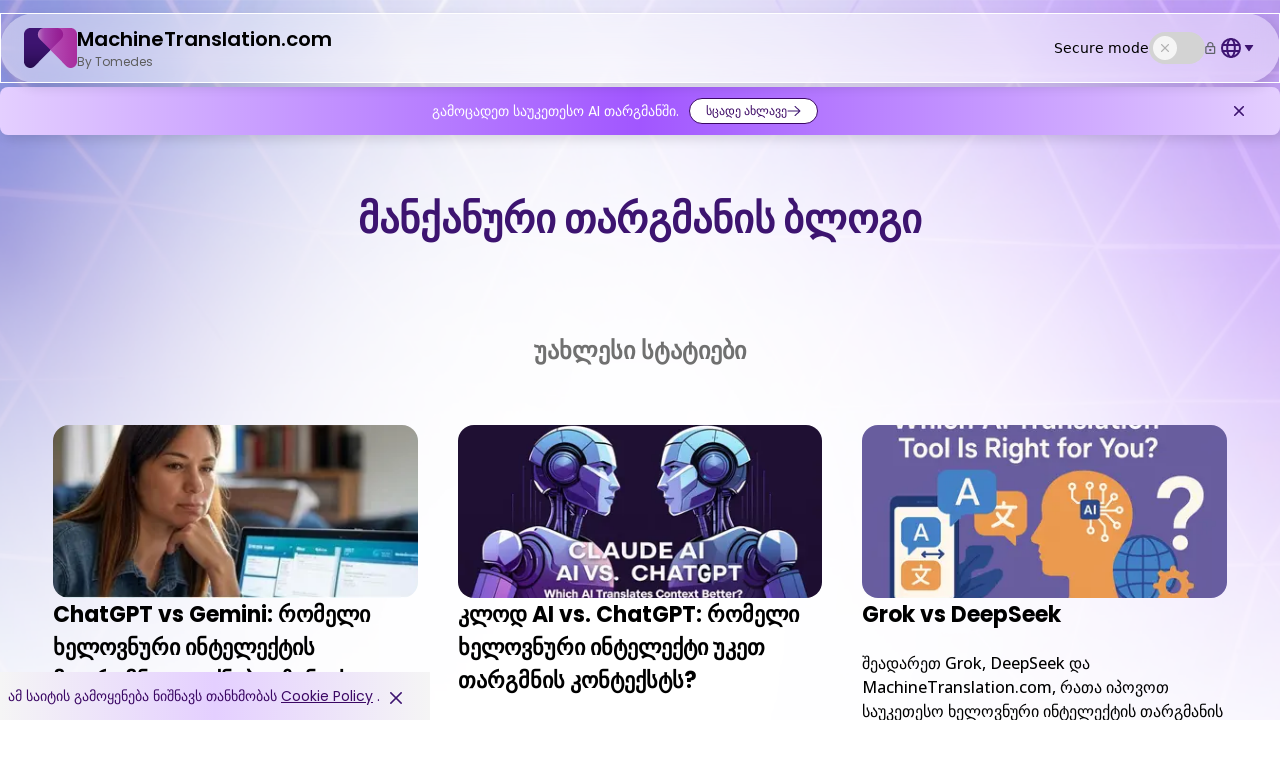

--- FILE ---
content_type: text/html; charset=utf-8
request_url: https://www.machinetranslation.com/ka/blog
body_size: 130590
content:
<!DOCTYPE html><html lang="ka" class="__variable_9b9fd1 __variable_2fad4c "><head><meta charSet="utf-8"/><meta name="viewport" content="width=device-width, initial-scale=1"/><link rel="preload" href="/_next/static/media/0484562807a97172-s.p.woff2" as="font" crossorigin="" type="font/woff2"/><link rel="preload" href="/_next/static/media/4c285fdca692ea22-s.p.woff2" as="font" crossorigin="" type="font/woff2"/><link rel="preload" href="/_next/static/media/6245472ced48d3be-s.p.woff2" as="font" crossorigin="" type="font/woff2"/><link rel="preload" href="/_next/static/media/7108afb8b1381ad1-s.p.woff2" as="font" crossorigin="" type="font/woff2"/><link rel="preload" href="/_next/static/media/7db6c35d839a711c-s.p.woff2" as="font" crossorigin="" type="font/woff2"/><link rel="preload" href="/_next/static/media/8888a3826f4a3af4-s.p.woff2" as="font" crossorigin="" type="font/woff2"/><link rel="preload" href="/_next/static/media/9e82d62334b205f4-s.p.woff2" as="font" crossorigin="" type="font/woff2"/><link rel="preload" href="/_next/static/media/b957ea75a84b6ea7-s.p.woff2" as="font" crossorigin="" type="font/woff2"/><link rel="preload" href="/_next/static/media/e807dee2426166ad-s.p.woff2" as="font" crossorigin="" type="font/woff2"/><link rel="preload" href="/_next/static/media/eafabf029ad39a43-s.p.woff2" as="font" crossorigin="" type="font/woff2"/><link rel="stylesheet" href="/_next/static/css/fe0f44736fcd46d3.css" data-precedence="next"/><link rel="stylesheet" href="/_next/static/css/97aedfdb432a388e.css" data-precedence="next"/><link rel="preload" as="script" fetchPriority="low" href="/_next/static/chunks/webpack-bb7b553994dc7b27.js"/><script src="/_next/static/chunks/fd9d1056-12981551d4796f50.js" async=""></script><script src="/_next/static/chunks/8069-c6c61a81c258e397.js" async=""></script><script src="/_next/static/chunks/main-app-5c0f9b95fd3d20ef.js" async=""></script><script src="/_next/static/chunks/app/error-ce0484a570deac24.js" async=""></script><script src="/_next/static/chunks/5250-fbffe363d524da6d.js" async=""></script><script src="/_next/static/chunks/1749-0f63e956481cf843.js" async=""></script><script src="/_next/static/chunks/3492-abec88588bfd7c68.js" async=""></script><script src="/_next/static/chunks/app/%5Blang%5D/(withLayout)/blog/page-d701a659c31e674e.js" async=""></script><script src="/_next/static/chunks/app/global-error-c523a72d14e0261b.js" async=""></script><script src="/_next/static/chunks/7908-883c301915b9bc94.js" async=""></script><script src="/_next/static/chunks/8009-a528794cebf8d770.js" async=""></script><script src="/_next/static/chunks/6540-c534d96379545dc5.js" async=""></script><script src="/_next/static/chunks/4179-7bcf7b9bfd613bc8.js" async=""></script><script src="/_next/static/chunks/1126-5534e79488566e11.js" async=""></script><script src="/_next/static/chunks/7539-c233dbcbadb0fac4.js" async=""></script><script src="/_next/static/chunks/6334-9f786c60c93871f2.js" async=""></script><script src="/_next/static/chunks/app/%5Blang%5D/(withLayout)/layout-de4222a06c538441.js" async=""></script><link rel="preload" href="https://www.googletagmanager.com/gtag/js?id=UA-232334901-1" as="script"/><title>ბლოგი | Machinetranslation.com</title><meta name="description" content="Machinetranslation ბლოგი არის ის, სადაც შეგიძლიათ იპოვოთ ყველაფერი, რაც უნდა იცოდეთ მანქანური თარგმანის შესახებ. ინდუსტრიის სიახლეები, ტენდენციები, შეხედულებები და პერსპექტივები MT-ის ექსპერტებისგან."/><meta name="robots" content="index, follow"/><link rel="canonical" href="https://www.machinetranslation.com/ka/blog"/><link rel="alternate" hrefLang="af" href="https://www.machinetranslation.com/af/blog"/><link rel="alternate" hrefLang="am" href="https://www.machinetranslation.com/am/blog"/><link rel="alternate" hrefLang="ar" href="https://www.machinetranslation.com/ar/blog"/><link rel="alternate" hrefLang="be" href="https://www.machinetranslation.com/be/blog"/><link rel="alternate" hrefLang="bg" href="https://www.machinetranslation.com/bg/blog"/><link rel="alternate" hrefLang="bn" href="https://www.machinetranslation.com/bn/blog"/><link rel="alternate" hrefLang="bs" href="https://www.machinetranslation.com/bs/blog"/><link rel="alternate" hrefLang="ca" href="https://www.machinetranslation.com/ca/blog"/><link rel="alternate" hrefLang="cs" href="https://www.machinetranslation.com/cs/blog"/><link rel="alternate" hrefLang="da" href="https://www.machinetranslation.com/da/blog"/><link rel="alternate" hrefLang="de" href="https://www.machinetranslation.com/de/blog"/><link rel="alternate" hrefLang="el" href="https://www.machinetranslation.com/el/blog"/><link rel="alternate" hrefLang="en-Us" href="https://www.machinetranslation.com/blog"/><link rel="alternate" hrefLang="eo" href="https://www.machinetranslation.com/eo/blog"/><link rel="alternate" hrefLang="es" href="https://www.machinetranslation.com/es/blog"/><link rel="alternate" hrefLang="et" href="https://www.machinetranslation.com/et/blog"/><link rel="alternate" hrefLang="fi" href="https://www.machinetranslation.com/fi/blog"/><link rel="alternate" hrefLang="tl" href="https://www.machinetranslation.com/fil/blog"/><link rel="alternate" hrefLang="fr" href="https://www.machinetranslation.com/fr/blog"/><link rel="alternate" hrefLang="fr-ca" href="https://www.machinetranslation.com/fr-ca/blog"/><link rel="alternate" hrefLang="gl" href="https://www.machinetranslation.com/gl/blog"/><link rel="alternate" hrefLang="gn" href="https://www.machinetranslation.com/gn/blog"/><link rel="alternate" hrefLang="ha" href="https://www.machinetranslation.com/ha/blog"/><link rel="alternate" hrefLang="he" href="https://www.machinetranslation.com/he/blog"/><link rel="alternate" hrefLang="hi" href="https://www.machinetranslation.com/hi/blog"/><link rel="alternate" hrefLang="hr" href="https://www.machinetranslation.com/hr/blog"/><link rel="alternate" hrefLang="ht" href="https://www.machinetranslation.com/ht/blog"/><link rel="alternate" hrefLang="hu" href="https://www.machinetranslation.com/hu/blog"/><link rel="alternate" hrefLang="id" href="https://www.machinetranslation.com/id/blog"/><link rel="alternate" hrefLang="ig" href="https://www.machinetranslation.com/ig/blog"/><link rel="alternate" hrefLang="is" href="https://www.machinetranslation.com/is/blog"/><link rel="alternate" hrefLang="it" href="https://www.machinetranslation.com/it/blog"/><link rel="alternate" hrefLang="ja" href="https://www.machinetranslation.com/ja/blog"/><link rel="alternate" hrefLang="ka" href="https://www.machinetranslation.com/ka/blog"/><link rel="alternate" hrefLang="km" href="https://www.machinetranslation.com/km/blog"/><link rel="alternate" hrefLang="ko" href="https://www.machinetranslation.com/ko/blog"/><link rel="alternate" hrefLang="ln" href="https://www.machinetranslation.com/ln/blog"/><link rel="alternate" hrefLang="lt" href="https://www.machinetranslation.com/lt/blog"/><link rel="alternate" hrefLang="lv" href="https://www.machinetranslation.com/lv/blog"/><link rel="alternate" hrefLang="mg" href="https://www.machinetranslation.com/mg/blog"/><link rel="alternate" hrefLang="ms" href="https://www.machinetranslation.com/ms/blog"/><link rel="alternate" hrefLang="mt" href="https://www.machinetranslation.com/mt/blog"/><link rel="alternate" hrefLang="my" href="https://www.machinetranslation.com/my/blog"/><link rel="alternate" hrefLang="nb" href="https://www.machinetranslation.com/nb/blog"/><link rel="alternate" hrefLang="nl" href="https://www.machinetranslation.com/nl/blog"/><link rel="alternate" hrefLang="om" href="https://www.machinetranslation.com/om/blog"/><link rel="alternate" hrefLang="pl" href="https://www.machinetranslation.com/pl/blog"/><link rel="alternate" hrefLang="pt-br" href="https://www.machinetranslation.com/pt-br/blog"/><link rel="alternate" hrefLang="pt-pt" href="https://www.machinetranslation.com/pt-pt/blog"/><link rel="alternate" hrefLang="qu" href="https://www.machinetranslation.com/qu/blog"/><link rel="alternate" hrefLang="ro" href="https://www.machinetranslation.com/ro/blog"/><link rel="alternate" hrefLang="ru" href="https://www.machinetranslation.com/ru/blog"/><link rel="alternate" hrefLang="sk" href="https://www.machinetranslation.com/sk/blog"/><link rel="alternate" hrefLang="sl" href="https://www.machinetranslation.com/sl/blog"/><link rel="alternate" hrefLang="so" href="https://www.machinetranslation.com/so/blog"/><link rel="alternate" hrefLang="sq" href="https://www.machinetranslation.com/sq/blog"/><link rel="alternate" hrefLang="sr" href="https://www.machinetranslation.com/sr/blog"/><link rel="alternate" hrefLang="sv" href="https://www.machinetranslation.com/sv/blog"/><link rel="alternate" hrefLang="sw" href="https://www.machinetranslation.com/sw/blog"/><link rel="alternate" hrefLang="ta" href="https://www.machinetranslation.com/ta/blog"/><link rel="alternate" hrefLang="th" href="https://www.machinetranslation.com/th/blog"/><link rel="alternate" hrefLang="ti" href="https://www.machinetranslation.com/ti/blog"/><link rel="alternate" hrefLang="tn" href="https://www.machinetranslation.com/tn/blog"/><link rel="alternate" hrefLang="tr" href="https://www.machinetranslation.com/tr/blog"/><link rel="alternate" hrefLang="zgh‑MA" href="https://www.machinetranslation.com/tzm/blog"/><link rel="alternate" hrefLang="uk" href="https://www.machinetranslation.com/uk/blog"/><link rel="alternate" hrefLang="ur" href="https://www.machinetranslation.com/ur/blog"/><link rel="alternate" hrefLang="vi" href="https://www.machinetranslation.com/vi/blog"/><link rel="alternate" hrefLang="wo" href="https://www.machinetranslation.com/wo/blog"/><link rel="alternate" hrefLang="xh" href="https://www.machinetranslation.com/xh/blog"/><link rel="alternate" hrefLang="yo" href="https://www.machinetranslation.com/yo/blog"/><link rel="alternate" hrefLang="zh-hans" href="https://www.machinetranslation.com/zh-hans/blog"/><link rel="alternate" hrefLang="zh-hant" href="https://www.machinetranslation.com/zh-hant/blog"/><link rel="alternate" hrefLang="zu" href="https://www.machinetranslation.com/zu/blog"/><meta property="og:title" content="ბლოგი | Machinetranslation.com"/><meta property="og:description" content="Machinetranslation ბლოგი არის ის, სადაც შეგიძლიათ იპოვოთ ყველაფერი, რაც უნდა იცოდეთ მანქანური თარგმანის შესახებ. ინდუსტრიის სიახლეები, ტენდენციები, შეხედულებები და პერსპექტივები MT-ის ექსპერტებისგან."/><meta property="og:image" content="https://www.machinetranslation.com/_next/static/media/ogImage.f87b9c1b.png"/><meta name="twitter:card" content="summary_large_image"/><meta name="twitter:title" content="ბლოგი | Machinetranslation.com"/><meta name="twitter:description" content="Machinetranslation ბლოგი არის ის, სადაც შეგიძლიათ იპოვოთ ყველაფერი, რაც უნდა იცოდეთ მანქანური თარგმანის შესახებ. ინდუსტრიის სიახლეები, ტენდენციები, შეხედულებები და პერსპექტივები MT-ის ექსპერტებისგან."/><meta name="twitter:image" content="https://www.machinetranslation.com/_next/static/media/ogImage.f87b9c1b.png"/><link rel="icon" href="/favicon.ico" type="image/x-icon" sizes="100x100"/><meta name="next-size-adjust"/><script src="/_next/static/chunks/polyfills-c67a75d1b6f99dc8.js" noModule=""></script></head><body class="bg-image"><noscript><iframe src="https://www.googletagmanager.com/ns.html?id=GTM-PDPFXPG" height="0" width="0" style="display:none;visibility:hidden"></iframe></noscript><div class="mb-0 transition-all duration-300"><nav class="md:fixed mt-[13px] md:mt-0 top-[13px]  w-full  transition-all duration-300 ease-in-out lg:px-0 px-4 z-[100] 
          
          "><div class="mx-auto max-w-[1282px] py-2 md:px-6 px-5 transition-all duration-300 ease-in-out  lg:h-[70px] h-[70px] flex items-center justify-between bg-white/40 rounded-[40px] shadow-[4px_4px_12px_0px_rgba(0,0,0,0.12)] outline outline-1 outline-offset-[-1px] outline-white backdrop-blur-md py"><div class="flex "><div class="text-black text-[20px] "><div class="flex  sm:gap-4 gap-1 align-center"><img alt="logo" loading="lazy" width="53" height="40" decoding="async" data-nimg="1" class=" object-contain cursor-pointer sm:h-auto sm:w-auto h-7 w-9" style="color:transparent" src="/_next/static/media/logo.b570f3ec.svg"/><div class="text-black md:block hidden"><h3 class="font-semibold font-primary cursor-pointer lg:text-xl md:text-lg text-[12px] lg:max-[392px]:text-[10px] leading-1">MachineTranslation.com<!-- --> </h3><p class="text-[#5D5D5D] sm:text-[12px] font-primary text-[8px]">By Tomedes</p></div></div></div></div><div class="lg:hidden md:block hidden"></div><div class="lg:!hidden flex items-center gap-3"><div class="md:flex gap-5"><div class="hidden md:flex items-center gap-6"><a class="flex justify-center items-center text-[#3d1470] text-base font-medium" href="/ka/translation-pricing"></a></div><div></div></div><button><img alt="" loading="lazy" width="24" height="24" decoding="async" data-nimg="1" style="color:transparent" src="/_next/static/media/menu.d80472dd.svg"/></button></div><div class="hidden lg:flex gap-6 items-center"><div class="flex items-center gap-2"><span class="text-sm text-gray-700">Secure mode</span><div data-tooltip-id="secured_mode" data-tooltip-html="თქვენი თარგმანების დასამუშავებლად გამოყენებული იქნება მხოლოდ სანდო, უსაფრთხო ხელოვნური ინტელექტის წყაროები, რათა უზრუნველყოფილი იყოს დამატებითი კონფიდენციალურობა და მონაცემთა დაცვა."><button class="flex justify-center items-center relative w-14 h-8 rounded-full transition-colors duration-300 bg-[#D3D3D3]"><span class="absolute top-1 left-1 w-6 h-6 rounded-full flex items-center justify-center transition-all duration-300 translate-x-0 bg-gray text-transparent"><img alt="cross_check" loading="lazy" width="8" height="8" decoding="async" data-nimg="1" style="color:transparent" src="/_next/static/media/cross_secured_icon.fec1b606.svg"/></span></button></div><div class="flex justify-center items-center"><img loading="lazy" width="11" height="12" decoding="async" data-nimg="1" style="color:transparent" src="/_next/static/media/lock_icon.4a7fbfa4.svg"/></div></div><div class="flex gap-6"><a class="flex justify-center items-center text-[#3d1470] text-base font-medium" href="/ka/translation-pricing"></a><div class="w-[40px] gap-2 flex items-center justify-center relative cursor-pointer"><img alt="Globe" loading="lazy" width="26" height="26" decoding="async" data-nimg="1" style="color:transparent" src="/_next/static/media/purpleglobe.e558f570.svg"/><img alt="arrow" loading="lazy" width="10" height="10" decoding="async" data-nimg="1" style="color:transparent" src="/_next/static/media/bxs_up-arrow.901a2b3c.svg"/></div></div></div></div><div id="nav-menu" class="z-[999] transform top-[84px] right-0 w-60 fixed overflow-hidden lg:hidden  ease-in-out transition-all duration-600 p-6 bg-white rounded-xl translate-x-full"><div class="flex flex-col items-center  space-y-8 bg-white scrolly-none"><div class="flex flex-col justify-center items-center space-y-6"><ul class=""><li class="pb-2.5 text-center text-[#3C146F] font-opensans text-sm font-normal"><a class="block text-[#3d1470] text-base font-medium font-primary leading-[30px]" href="/ka/translation-pricing"></a></li><li class="pb-2.5 text-center text-[#3C146F] font-opensans text-sm font-normal"><a class="block text-[#3d1470] text-base font-medium font-primary leading-[30px]" href="/ka/frequently-asked-questions">ხშირად დასმული კითხვები</a></li><li class="pb-2.5 text-center text-[#3C146F] font-opensans text-sm font-normal"><a class="block text-[#3d1470] text-base font-medium font-primary leading-[30px]" href="/ka/about-us">Ჩვენს შესახებ</a></li><li class="pb-2.5 text-center text-[#3C146F] font-opensans text-sm font-normal"><a class="block text-[#3d1470] text-base font-medium font-primary leading-[30px]" href="/ka/blog">ბლოგი</a></li></ul></div><div class="w-full gap-2 flex items-center justify-center"><img alt="Globe" loading="lazy" width="26" height="26" decoding="async" data-nimg="1" style="color:transparent" src="/_next/static/media/purpleglobe.e558f570.svg"/><img alt="arrow" loading="lazy" width="10" height="10" decoding="async" data-nimg="1" style="color:transparent" src="/_next/static/media/bxs_up-arrow.901a2b3c.svg"/></div></div></div><div class="lg:hidden block transition-transform duration-200 ease-out hidden"><div class="fixed inset-0 md:inset-x-0 z-50 bg-black/40 flex items-end justify-center transition-all duration-300 "><div class="w-full md:max-w-full max-w-md rounded-t-xl bg-white p-6 pt-3 shadow-custom ease-in-out duration-500 "><div class="mx-auto mb-7 h-2 w-40 rounded-full bg-[#d9d9d9]"></div><div class="flex items-center gap-4 relative mb-4 px-3 py-2 rounded-full border border-[#a685cf] focus:outline-none focus:ring-2 focus:ring-blue-500 placeholder:text-gray-400 "><img alt="search-icon" loading="lazy" width="23" height="24" decoding="async" data-nimg="1" style="color:transparent" src="/_next/static/media/search_svgrepo.96f15df4.svg"/><input placeholder="საძიებო ენა" class="w-full border-none outline-none text-[#7d7d7d] text-sm font-normal font-primary" value=""/></div><div class="rounded-[6px] h-[50vh] overflow-auto"><ul class="bg-white"><li value="om" class="list-none font-primary text-sm font-normal py-1.5 text-black bg-white  flex justify-between ">Afaan Oromoo</li><li value="af" class="list-none font-primary text-sm font-normal py-1.5 text-black bg-white  flex justify-between ">Afrikaans</li><li value="gn" class="list-none font-primary text-sm font-normal py-1.5 text-black bg-white  flex justify-between ">Avañe&#x27;ẽ</li><li value="id" class="list-none font-primary text-sm font-normal py-1.5 text-black bg-white  flex justify-between ">Bahasa Indonesia</li><li value="ms" class="list-none font-primary text-sm font-normal py-1.5 text-black bg-white  flex justify-between ">Bahasa Melayu</li><li value="bs" class="list-none font-primary text-sm font-normal py-1.5 text-black bg-white  flex justify-between ">Bosanski</li><li value="ca" class="list-none font-primary text-sm font-normal py-1.5 text-black bg-white  flex justify-between ">Català</li><li value="cs" class="list-none font-primary text-sm font-normal py-1.5 text-black bg-white  flex justify-between ">Čeština</li><li value="da" class="list-none font-primary text-sm font-normal py-1.5 text-black bg-white  flex justify-between ">Dansk</li><li value="de" class="list-none font-primary text-sm font-normal py-1.5 text-black bg-white  flex justify-between ">Deutsch</li><li value="et" class="list-none font-primary text-sm font-normal py-1.5 text-black bg-white  flex justify-between ">Eesti</li><li value="en" class="list-none font-primary text-sm font-normal py-1.5 text-black bg-white  flex justify-between ">English</li><li value="es" class="list-none font-primary text-sm font-normal py-1.5 text-black bg-white  flex justify-between ">Español</li><li value="eo" class="list-none font-primary text-sm font-normal py-1.5 text-black bg-white  flex justify-between ">Esperanto</li><li value="fr" class="list-none font-primary text-sm font-normal py-1.5 text-black bg-white  flex justify-between ">Français</li><li value="fr-ca" class="list-none font-primary text-sm font-normal py-1.5 text-black bg-white  flex justify-between ">Français Canada</li><li value="gl" class="list-none font-primary text-sm font-normal py-1.5 text-black bg-white  flex justify-between ">Galego</li><li value="ha" class="list-none font-primary text-sm font-normal py-1.5 text-black bg-white  flex justify-between ">Hausa</li><li value="hr" class="list-none font-primary text-sm font-normal py-1.5 text-black bg-white  flex justify-between ">Hrvatski</li><li value="ig" class="list-none font-primary text-sm font-normal py-1.5 text-black bg-white  flex justify-between ">Igbo</li><li value="xh" class="list-none font-primary text-sm font-normal py-1.5 text-black bg-white  flex justify-between ">IsiXhosa</li><li value="zu" class="list-none font-primary text-sm font-normal py-1.5 text-black bg-white  flex justify-between ">IsiZulu</li><li value="is" class="list-none font-primary text-sm font-normal py-1.5 text-black bg-white  flex justify-between ">Íslenska</li><li value="it" class="list-none font-primary text-sm font-normal py-1.5 text-black bg-white  flex justify-between ">Italiano</li><li value="sw" class="list-none font-primary text-sm font-normal py-1.5 text-black bg-white  flex justify-between ">Kiswahili</li><li value="ht" class="list-none font-primary text-sm font-normal py-1.5 text-black bg-white  flex justify-between ">Kreyòl Ayisyen</li><li value="lv" class="list-none font-primary text-sm font-normal py-1.5 text-black bg-white  flex justify-between ">Latviešu</li><li value="lt" class="list-none font-primary text-sm font-normal py-1.5 text-black bg-white  flex justify-between ">Lietuvių</li><li value="ln" class="list-none font-primary text-sm font-normal py-1.5 text-black bg-white  flex justify-between ">Lingála</li><li value="hu" class="list-none font-primary text-sm font-normal py-1.5 text-black bg-white  flex justify-between ">Magyar</li><li value="mg" class="list-none font-primary text-sm font-normal py-1.5 text-black bg-white  flex justify-between ">Malagasy</li><li value="mt" class="list-none font-primary text-sm font-normal py-1.5 text-black bg-white  flex justify-between ">Malti</li><li value="nl" class="list-none font-primary text-sm font-normal py-1.5 text-black bg-white  flex justify-between ">Nederlands</li><li value="nb" class="list-none font-primary text-sm font-normal py-1.5 text-black bg-white  flex justify-between ">Norsk (Bokmål)</li><li value="pl" class="list-none font-primary text-sm font-normal py-1.5 text-black bg-white  flex justify-between ">Polski</li><li value="pt-br" class="list-none font-primary text-sm font-normal py-1.5 text-black bg-white  flex justify-between ">Português (Brasil)</li><li value="pt-pt" class="list-none font-primary text-sm font-normal py-1.5 text-black bg-white  flex justify-between ">Português (Portugal)</li><li value="ro" class="list-none font-primary text-sm font-normal py-1.5 text-black bg-white  flex justify-between ">Română</li><li value="qu" class="list-none font-primary text-sm font-normal py-1.5 text-black bg-white  flex justify-between ">Runa Simi</li><li value="tn" class="list-none font-primary text-sm font-normal py-1.5 text-black bg-white  flex justify-between ">Setswana</li><li value="sq" class="list-none font-primary text-sm font-normal py-1.5 text-black bg-white  flex justify-between ">Shqip</li><li value="sk" class="list-none font-primary text-sm font-normal py-1.5 text-black bg-white  flex justify-between ">Slovenčina</li><li value="sl" class="list-none font-primary text-sm font-normal py-1.5 text-black bg-white  flex justify-between ">Slovenščina</li><li value="so" class="list-none font-primary text-sm font-normal py-1.5 text-black bg-white  flex justify-between ">Soomaaliga</li><li value="fi" class="list-none font-primary text-sm font-normal py-1.5 text-black bg-white  flex justify-between ">Suomi</li><li value="sv" class="list-none font-primary text-sm font-normal py-1.5 text-black bg-white  flex justify-between ">Svenska</li><li value="fil" class="list-none font-primary text-sm font-normal py-1.5 text-black bg-white  flex justify-between ">Tagalog</li><li value="tzm" class="list-none font-primary text-sm font-normal py-1.5 text-black bg-white  flex justify-between ">Tamaziɣt</li><li value="vi" class="list-none font-primary text-sm font-normal py-1.5 text-black bg-white  flex justify-between ">Tiếng Việt</li><li value="tr" class="list-none font-primary text-sm font-normal py-1.5 text-black bg-white  flex justify-between ">Türkçe</li><li value="wo" class="list-none font-primary text-sm font-normal py-1.5 text-black bg-white  flex justify-between ">Wolof</li><li value="yo" class="list-none font-primary text-sm font-normal py-1.5 text-black bg-white  flex justify-between ">Yorùbá</li><li value="el" class="list-none font-primary text-sm font-normal py-1.5 text-black bg-white  flex justify-between ">Ελληνικά</li><li value="be" class="list-none font-primary text-sm font-normal py-1.5 text-black bg-white  flex justify-between ">Беларуская</li><li value="bg" class="list-none font-primary text-sm font-normal py-1.5 text-black bg-white  flex justify-between ">Български</li><li value="ru" class="list-none font-primary text-sm font-normal py-1.5 text-black bg-white  flex justify-between ">Русский</li><li value="sr" class="list-none font-primary text-sm font-normal py-1.5 text-black bg-white  flex justify-between ">Српски</li><li value="uk" class="list-none font-primary text-sm font-normal py-1.5 text-black bg-white  flex justify-between ">Українська</li><li value="ka" class="list-none font-primary text-sm font-normal py-1.5 text-black bg-white  flex justify-between ">ქართული</li><li value="he" class="list-none font-primary text-sm font-normal py-1.5 text-black bg-white  flex justify-between ">עברית</li><li value="ur" class="list-none font-primary text-sm font-normal py-1.5 text-black bg-white  flex justify-between ">اردو</li><li value="ar" class="list-none font-primary text-sm font-normal py-1.5 text-black bg-white  flex justify-between ">العربية</li><li value="ti" class="list-none font-primary text-sm font-normal py-1.5 text-black bg-white  flex justify-between ">ትግርኛ</li><li value="am" class="list-none font-primary text-sm font-normal py-1.5 text-black bg-white  flex justify-between ">አማርኛ</li><li value="hi" class="list-none font-primary text-sm font-normal py-1.5 text-black bg-white  flex justify-between ">हिन्दी</li><li value="bn" class="list-none font-primary text-sm font-normal py-1.5 text-black bg-white  flex justify-between ">বাংলা</li><li value="ta" class="list-none font-primary text-sm font-normal py-1.5 text-black bg-white  flex justify-between ">தமிழ்</li><li value="th" class="list-none font-primary text-sm font-normal py-1.5 text-black bg-white  flex justify-between ">ไทย</li><li value="my" class="list-none font-primary text-sm font-normal py-1.5 text-black bg-white  flex justify-between ">မြန်မာစာ</li><li value="km" class="list-none font-primary text-sm font-normal py-1.5 text-black bg-white  flex justify-between ">ខ្មែរ</li><li value="ko" class="list-none font-primary text-sm font-normal py-1.5 text-black bg-white  flex justify-between ">한국어</li><li value="ja" class="list-none font-primary text-sm font-normal py-1.5 text-black bg-white  flex justify-between ">日本語</li><li value="zh-hans" class="list-none font-primary text-sm font-normal py-1.5 text-black bg-white  flex justify-between ">简体中文</li><li value="zh-hant" class="list-none font-primary text-sm font-normal py-1.5 text-black bg-white  flex justify-between ">繁體中文</li></ul></div><div class="mt-6 flex justify-between gap-4"><button class="w-full border border-[#3f1573]  text-[#3f1573] rounded-full py-2 font-normal font-primary">Close</button><button class="font-primary text-xs font-semibold w-full bg-[#3f1573] text-white rounded-full py-2">მიმართეთ</button></div></div></div></div><!--$--><div class="md:fixed top-[82px] left-0 right-0 md:px-4 lg:px-0 -z-10"><div class="w-full sm:h-12 py-2.5 bg-gradient-to-r from-[#e4cfff] via-[#a156ff] to-[#e4cfff] rounded-lg shadow-[4px_4px_12px_0px_rgba(0,0,0,0.12)] flex mt-[5px]
        justify-between items-center font-primary max-w-7xl mx-auto px-4"><div></div><div class="flex md:flex-row flex-col md:items-center"><p class="text-white text-sm mr-2.5">გამოცადეთ საუკეთესო AI თარგმანში.</p><a class="flex justify-center items-center" href="/"><button class="flex justify-center md:w-full w-[40%] items-center gap-2 py-1 md:px-4 px-1 bg-white rounded-2xl text-purple-950 text-xs border border-purple-950">სცადე ახლავე<img alt="arrow" loading="lazy" width="14" height="10" decoding="async" data-nimg="1" style="color:transparent" src="/_next/static/media/banner-arrow.7eb772e4.svg"/></button></a></div><button class="mr-5 close_verification"><img alt="close" loading="lazy" width="10" height="10" decoding="async" data-nimg="1" style="color:transparent" src="/_next/static/media/closeButtonPurple.037eed15.svg"/></button></div></div><!--/$--><div class=" text-white transform top-0 right-0 w-full fixed min-h-screen overflow-x-auto overflow-y-scroll ease-in-out transition-all duration-600 z-50 addCreditsWrapper translate-x-full"><div class=" flex justify-center lg:items-center lg:static absolute bottom-0 left-0 right-0  lg:h-screen h-[90vh] max-[376px]:h-[88vh] lg:bg-transparent bg-white"><div class="md:w-[466px] w-full bg-white rounded-xl text-black px-8 lg:py-8 py-20 relative"><div class="text-[#3D1470] flex lg:hidden items-center gap-2.5 absolute left-10 top-[20px] font-primary"> <svg xmlns="http://www.w3.org/2000/svg" width="14" height="12" viewBox="0 0 14 12" fill="none"><path fill-rule="evenodd" clip-rule="evenodd" d="M-2.58906e-07 6.05458C-2.65263e-07 5.90915 0.0588327 5.76989 0.163111 5.66851L5.70157 0.283893C5.9148 0.0765941 6.2557 0.0813958 6.463 0.294618C6.6703 0.507842 6.6655 0.848743 6.45227 1.05604L1.86476 5.51612L13.4615 5.51612C13.7589 5.51612 14 5.7572 14 6.05458C14 6.35197 13.7589 6.59304 13.4615 6.59304L1.86476 6.59304L6.45227 11.0531C6.6655 11.2604 6.6703 11.6013 6.463 11.8145C6.2557 12.0278 5.9148 12.0326 5.70157 11.8253L0.163111 6.44066C0.0588327 6.33928 -2.52549e-07 6.20002 -2.58906e-07 6.05458Z" fill="#3D1470"></path></svg>უკან</div><div class="flex items-center lg:justify-between justify-center "><span class="text-purple11 font-bold font-opensans text-2xl lg:text-start text-center"> დაამატეთ კრედიტები</span><div class="bg-[#F5F5F5] rounded-lg p-1.5 lg:block hidden"><svg class="cursor-pointer" xmlns="http://www.w3.org/2000/svg" width="14" height="14" viewBox="0 0 14 14" fill="none"><path d="M13.705 12.2907C13.8928 12.4784 13.9983 12.7331 13.9983 12.9987C13.9983 13.2643 13.8928 13.5189 13.705 13.7067C13.5172 13.8945 13.2625 14 12.997 14C12.7314 14 12.4767 13.8945 12.2889 13.7067L7 8.41648L1.70944 13.7051C1.52165 13.8928 1.26695 13.9983 1.00137 13.9983C0.735788 13.9983 0.481087 13.8928 0.293294 13.7051C0.105501 13.5173 2.79833e-09 13.2626 0 12.997C-2.79833e-09 12.7315 0.105501 12.4768 0.293294 12.289L5.58385 7.00042L0.29496 1.71017C0.107167 1.52239 0.00166609 1.2677 0.00166609 1.00214C0.0016661 0.736577 0.107167 0.481891 0.29496 0.294109C0.482752 0.106328 0.737454 0.000832841 1.00303 0.000832838C1.26861 0.000832836 1.52331 0.106328 1.71111 0.294109L7 5.58435L12.2906 0.293276C12.4784 0.105494 12.7331 -4.42429e-09 12.9986 0C13.2642 4.42429e-09 13.5189 0.105494 13.7067 0.293276C13.8945 0.481058 14 0.735744 14 1.00131C14 1.26687 13.8945 1.52156 13.7067 1.70934L8.41615 7.00042L13.705 12.2907Z" fill="#3D1470"></path></svg></div></div><div class="my-8 flex flex-col gap-2"><label for="credit300" class="flex cursor-pointer justify-between items-center false rounded-lg border border-purple27 p-2"><div class="flex gap-2 items-center"><input type="radio" id="credit300" class="form-radio w-3 h-3 text-[#3D1470] border-[#3D1470] focus:ring-[#3D1470] cursor-pointer" name="add-credit"/><p class="text-[#3B3B3B] text-base flex items-center gap-[12px] font-primary "><span class="font-semibold md:text-2xl text-lg">300</span>კრედიტები<svg data-tooltip-id="tooltip-add-credits" data-tooltip-html="
                         1 კრედიტი = 1 სიტყვა" xmlns="http://www.w3.org/2000/svg" width="12" height="12" viewBox="0 0 8 8" fill="none"><path d="M3.6 6H4.4V3.6H3.6V6ZM4 2.8C4.11333 2.8 4.2084 2.7616 4.2852 2.6848C4.362 2.608 4.40027 2.51307 4.4 2.4C4.39973 2.28693 4.36133 2.192 4.2848 2.1152C4.20827 2.0384 4.11333 2 4 2C3.88667 2 3.79173 2.0384 3.7152 2.1152C3.63867 2.192 3.60027 2.28693 3.6 2.4C3.59973 2.51307 3.63813 2.60813 3.7152 2.6852C3.79227 2.76227 3.8872 2.80053 4 2.8ZM4 8C3.44667 8 2.92667 7.89493 2.44 7.6848C1.95333 7.47466 1.53 7.18973 1.17 6.83C0.81 6.47026 0.525067 6.04693 0.3152 5.56C0.105334 5.07307 0.000267173 4.55307 5.06329e-07 4C-0.00026616 3.44693 0.104801 2.92693 0.3152 2.44C0.5256 1.95307 0.810534 1.52973 1.17 1.17C1.52947 0.810266 1.9528 0.525333 2.44 0.3152C2.9272 0.105067 3.4472 0 4 0C4.5528 0 5.0728 0.105067 5.56 0.3152C6.0472 0.525333 6.47053 0.810266 6.83 1.17C7.18947 1.52973 7.47453 1.95307 7.6852 2.44C7.89586 2.92693 8.0008 3.44693 8 4C7.9992 4.55307 7.89413 5.07307 7.6848 5.56C7.47547 6.04693 7.19053 6.47026 6.83 6.83C6.46947 7.18973 6.04613 7.4748 5.56 7.6852C5.07387 7.8956 4.55387 8.00053 4 8ZM4 7.2C4.89333 7.2 5.65 6.89 6.27 6.27C6.89 5.65 7.2 4.89333 7.2 4C7.2 3.10667 6.89 2.35 6.27 1.73C5.65 1.11 4.89333 0.8 4 0.8C3.10667 0.8 2.35 1.11 1.73 1.73C1.11 2.35 0.8 3.10667 0.8 4C0.8 4.89333 1.11 5.65 1.73 6.27C2.35 6.89 3.10667 7.2 4 7.2Z" fill="#A2A2A2"></path></svg></p></div><div class="flex  font-primary gap-2"><p class="flex items-center "><del class="text-[#A3A3A3]">$<!-- -->7.50</del></p><span class="text-xl font-semibold">$<!-- -->3.75</span><div class="flex"></div></div></label><label for="credit600" class="flex cursor-pointer justify-between items-center bg-[#F6EEFF] rounded-lg border border-purple27 p-2"><div class="flex gap-2 items-center"><input type="radio" id="credit600" class="form-radio w-3 h-3 text-[#3D1470] border-[#3D1470] focus:ring-[#3D1470] cursor-pointer" name="add-credit" checked=""/><p class="text-[#3B3B3B] text-base flex items-center gap-[12px] font-primary "><span class="font-semibold md:text-2xl text-lg">600</span>კრედიტები<svg data-tooltip-id="tooltip-add-credits" data-tooltip-html="
                         1 კრედიტი = 1 სიტყვა" xmlns="http://www.w3.org/2000/svg" width="12" height="12" viewBox="0 0 8 8" fill="none"><path d="M3.6 6H4.4V3.6H3.6V6ZM4 2.8C4.11333 2.8 4.2084 2.7616 4.2852 2.6848C4.362 2.608 4.40027 2.51307 4.4 2.4C4.39973 2.28693 4.36133 2.192 4.2848 2.1152C4.20827 2.0384 4.11333 2 4 2C3.88667 2 3.79173 2.0384 3.7152 2.1152C3.63867 2.192 3.60027 2.28693 3.6 2.4C3.59973 2.51307 3.63813 2.60813 3.7152 2.6852C3.79227 2.76227 3.8872 2.80053 4 2.8ZM4 8C3.44667 8 2.92667 7.89493 2.44 7.6848C1.95333 7.47466 1.53 7.18973 1.17 6.83C0.81 6.47026 0.525067 6.04693 0.3152 5.56C0.105334 5.07307 0.000267173 4.55307 5.06329e-07 4C-0.00026616 3.44693 0.104801 2.92693 0.3152 2.44C0.5256 1.95307 0.810534 1.52973 1.17 1.17C1.52947 0.810266 1.9528 0.525333 2.44 0.3152C2.9272 0.105067 3.4472 0 4 0C4.5528 0 5.0728 0.105067 5.56 0.3152C6.0472 0.525333 6.47053 0.810266 6.83 1.17C7.18947 1.52973 7.47453 1.95307 7.6852 2.44C7.89586 2.92693 8.0008 3.44693 8 4C7.9992 4.55307 7.89413 5.07307 7.6848 5.56C7.47547 6.04693 7.19053 6.47026 6.83 6.83C6.46947 7.18973 6.04613 7.4748 5.56 7.6852C5.07387 7.8956 4.55387 8.00053 4 8ZM4 7.2C4.89333 7.2 5.65 6.89 6.27 6.27C6.89 5.65 7.2 4.89333 7.2 4C7.2 3.10667 6.89 2.35 6.27 1.73C5.65 1.11 4.89333 0.8 4 0.8C3.10667 0.8 2.35 1.11 1.73 1.73C1.11 2.35 0.8 3.10667 0.8 4C0.8 4.89333 1.11 5.65 1.73 6.27C2.35 6.89 3.10667 7.2 4 7.2Z" fill="#A2A2A2"></path></svg><span class="text-xs font-medium text-purple98 bg-dimVoilet px-1 py-1 rounded-md">Ყველაზე პოპულარული</span></p></div><div class="flex  font-primary gap-2"><p class="flex items-center "><del class="text-[#A3A3A3]">$<!-- -->13</del></p><span class="text-xl font-semibold">$<!-- -->6.50</span><div class="flex"></div></div></label><label for="credit1200" class="flex cursor-pointer justify-between items-center false rounded-lg border border-purple27 p-2"><div class="flex gap-2 items-center"><input type="radio" id="credit1200" class="form-radio w-3 h-3 text-[#3D1470] border-[#3D1470] focus:ring-[#3D1470] cursor-pointer" name="add-credit"/><p class="text-[#3B3B3B] text-base flex items-center gap-[12px] font-primary "><span class="font-semibold md:text-2xl text-lg">1200</span>კრედიტები<svg data-tooltip-id="tooltip-add-credits" data-tooltip-html="
                         1 კრედიტი = 1 სიტყვა" xmlns="http://www.w3.org/2000/svg" width="12" height="12" viewBox="0 0 8 8" fill="none"><path d="M3.6 6H4.4V3.6H3.6V6ZM4 2.8C4.11333 2.8 4.2084 2.7616 4.2852 2.6848C4.362 2.608 4.40027 2.51307 4.4 2.4C4.39973 2.28693 4.36133 2.192 4.2848 2.1152C4.20827 2.0384 4.11333 2 4 2C3.88667 2 3.79173 2.0384 3.7152 2.1152C3.63867 2.192 3.60027 2.28693 3.6 2.4C3.59973 2.51307 3.63813 2.60813 3.7152 2.6852C3.79227 2.76227 3.8872 2.80053 4 2.8ZM4 8C3.44667 8 2.92667 7.89493 2.44 7.6848C1.95333 7.47466 1.53 7.18973 1.17 6.83C0.81 6.47026 0.525067 6.04693 0.3152 5.56C0.105334 5.07307 0.000267173 4.55307 5.06329e-07 4C-0.00026616 3.44693 0.104801 2.92693 0.3152 2.44C0.5256 1.95307 0.810534 1.52973 1.17 1.17C1.52947 0.810266 1.9528 0.525333 2.44 0.3152C2.9272 0.105067 3.4472 0 4 0C4.5528 0 5.0728 0.105067 5.56 0.3152C6.0472 0.525333 6.47053 0.810266 6.83 1.17C7.18947 1.52973 7.47453 1.95307 7.6852 2.44C7.89586 2.92693 8.0008 3.44693 8 4C7.9992 4.55307 7.89413 5.07307 7.6848 5.56C7.47547 6.04693 7.19053 6.47026 6.83 6.83C6.46947 7.18973 6.04613 7.4748 5.56 7.6852C5.07387 7.8956 4.55387 8.00053 4 8ZM4 7.2C4.89333 7.2 5.65 6.89 6.27 6.27C6.89 5.65 7.2 4.89333 7.2 4C7.2 3.10667 6.89 2.35 6.27 1.73C5.65 1.11 4.89333 0.8 4 0.8C3.10667 0.8 2.35 1.11 1.73 1.73C1.11 2.35 0.8 3.10667 0.8 4C0.8 4.89333 1.11 5.65 1.73 6.27C2.35 6.89 3.10667 7.2 4 7.2Z" fill="#A2A2A2"></path></svg></p></div><div class="flex  font-primary gap-2"><p class="flex items-center "><del class="text-[#A3A3A3]">$<!-- -->19</del></p><span class="text-xl font-semibold">$<!-- -->9.75</span><div class="flex"></div></div></label><label for="credit2400" class="flex cursor-pointer justify-between items-center false rounded-lg border border-purple27 p-2"><div class="flex gap-2 items-center"><input type="radio" id="credit2400" class="form-radio w-3 h-3 text-[#3D1470] border-[#3D1470] focus:ring-[#3D1470] cursor-pointer" name="add-credit"/><p class="text-[#3B3B3B] text-base flex items-center gap-[12px] font-primary "><span class="font-semibold md:text-2xl text-lg">2400</span>კრედიტები<svg data-tooltip-id="tooltip-add-credits" data-tooltip-html="
                         1 კრედიტი = 1 სიტყვა" xmlns="http://www.w3.org/2000/svg" width="12" height="12" viewBox="0 0 8 8" fill="none"><path d="M3.6 6H4.4V3.6H3.6V6ZM4 2.8C4.11333 2.8 4.2084 2.7616 4.2852 2.6848C4.362 2.608 4.40027 2.51307 4.4 2.4C4.39973 2.28693 4.36133 2.192 4.2848 2.1152C4.20827 2.0384 4.11333 2 4 2C3.88667 2 3.79173 2.0384 3.7152 2.1152C3.63867 2.192 3.60027 2.28693 3.6 2.4C3.59973 2.51307 3.63813 2.60813 3.7152 2.6852C3.79227 2.76227 3.8872 2.80053 4 2.8ZM4 8C3.44667 8 2.92667 7.89493 2.44 7.6848C1.95333 7.47466 1.53 7.18973 1.17 6.83C0.81 6.47026 0.525067 6.04693 0.3152 5.56C0.105334 5.07307 0.000267173 4.55307 5.06329e-07 4C-0.00026616 3.44693 0.104801 2.92693 0.3152 2.44C0.5256 1.95307 0.810534 1.52973 1.17 1.17C1.52947 0.810266 1.9528 0.525333 2.44 0.3152C2.9272 0.105067 3.4472 0 4 0C4.5528 0 5.0728 0.105067 5.56 0.3152C6.0472 0.525333 6.47053 0.810266 6.83 1.17C7.18947 1.52973 7.47453 1.95307 7.6852 2.44C7.89586 2.92693 8.0008 3.44693 8 4C7.9992 4.55307 7.89413 5.07307 7.6848 5.56C7.47547 6.04693 7.19053 6.47026 6.83 6.83C6.46947 7.18973 6.04613 7.4748 5.56 7.6852C5.07387 7.8956 4.55387 8.00053 4 8ZM4 7.2C4.89333 7.2 5.65 6.89 6.27 6.27C6.89 5.65 7.2 4.89333 7.2 4C7.2 3.10667 6.89 2.35 6.27 1.73C5.65 1.11 4.89333 0.8 4 0.8C3.10667 0.8 2.35 1.11 1.73 1.73C1.11 2.35 0.8 3.10667 0.8 4C0.8 4.89333 1.11 5.65 1.73 6.27C2.35 6.89 3.10667 7.2 4 7.2Z" fill="#A2A2A2"></path></svg></p></div><div class="flex  font-primary gap-2"><p class="flex items-center "><del class="text-[#A3A3A3]">$<!-- -->39</del></p><span class="text-xl font-semibold">$<!-- -->19.50</span><div class="flex"></div></div></label><label for="credit5000" class="flex cursor-pointer justify-between items-center false rounded-lg border border-purple27 p-2"><div class="flex gap-2 items-center"><input type="radio" id="credit5000" class="form-radio w-3 h-3 text-[#3D1470] border-[#3D1470] focus:ring-[#3D1470] cursor-pointer" name="add-credit"/><p class="text-[#3B3B3B] text-base flex items-center gap-[12px] font-primary "><span class="font-semibold md:text-2xl text-lg">5000</span>კრედიტები<svg data-tooltip-id="tooltip-add-credits" data-tooltip-html="
                         1 კრედიტი = 1 სიტყვა" xmlns="http://www.w3.org/2000/svg" width="12" height="12" viewBox="0 0 8 8" fill="none"><path d="M3.6 6H4.4V3.6H3.6V6ZM4 2.8C4.11333 2.8 4.2084 2.7616 4.2852 2.6848C4.362 2.608 4.40027 2.51307 4.4 2.4C4.39973 2.28693 4.36133 2.192 4.2848 2.1152C4.20827 2.0384 4.11333 2 4 2C3.88667 2 3.79173 2.0384 3.7152 2.1152C3.63867 2.192 3.60027 2.28693 3.6 2.4C3.59973 2.51307 3.63813 2.60813 3.7152 2.6852C3.79227 2.76227 3.8872 2.80053 4 2.8ZM4 8C3.44667 8 2.92667 7.89493 2.44 7.6848C1.95333 7.47466 1.53 7.18973 1.17 6.83C0.81 6.47026 0.525067 6.04693 0.3152 5.56C0.105334 5.07307 0.000267173 4.55307 5.06329e-07 4C-0.00026616 3.44693 0.104801 2.92693 0.3152 2.44C0.5256 1.95307 0.810534 1.52973 1.17 1.17C1.52947 0.810266 1.9528 0.525333 2.44 0.3152C2.9272 0.105067 3.4472 0 4 0C4.5528 0 5.0728 0.105067 5.56 0.3152C6.0472 0.525333 6.47053 0.810266 6.83 1.17C7.18947 1.52973 7.47453 1.95307 7.6852 2.44C7.89586 2.92693 8.0008 3.44693 8 4C7.9992 4.55307 7.89413 5.07307 7.6848 5.56C7.47547 6.04693 7.19053 6.47026 6.83 6.83C6.46947 7.18973 6.04613 7.4748 5.56 7.6852C5.07387 7.8956 4.55387 8.00053 4 8ZM4 7.2C4.89333 7.2 5.65 6.89 6.27 6.27C6.89 5.65 7.2 4.89333 7.2 4C7.2 3.10667 6.89 2.35 6.27 1.73C5.65 1.11 4.89333 0.8 4 0.8C3.10667 0.8 2.35 1.11 1.73 1.73C1.11 2.35 0.8 3.10667 0.8 4C0.8 4.89333 1.11 5.65 1.73 6.27C2.35 6.89 3.10667 7.2 4 7.2Z" fill="#A2A2A2"></path></svg></p></div><div class="flex  font-primary gap-2"><p class="flex items-center "><del class="text-[#A3A3A3]">$<!-- -->79</del></p><span class="text-xl font-semibold">$<!-- -->39.50</span><div class="flex"></div></div></label></div><button class="bg-pink31 rounded-full p-3  w-full text-white flex items-center justify-center gap-2.5 text-base font-semibold font-primary">იყიდე ახლავე<svg xmlns="http://www.w3.org/2000/svg" width="15" height="14" viewBox="0 0 15 14" fill="none"><path fill-rule="evenodd" clip-rule="evenodd" d="M14.2437 6.38128C14.5854 6.72299 14.5854 7.27701 14.2437 7.61872L8.11872 13.7437C7.77701 14.0854 7.22299 14.0854 6.88128 13.7437C6.53957 13.402 6.53957 12.848 6.88128 12.5063L11.5126 7.875L1.375 7.875C0.891751 7.875 0.500001 7.48325 0.500001 7C0.500001 6.51675 0.891751 6.125 1.375 6.125L11.5126 6.125L6.88128 1.49372C6.53957 1.15201 6.53957 0.59799 6.88128 0.256281C7.22299 -0.0854275 7.77701 -0.0854275 8.11872 0.256281L14.2437 6.38128Z" fill="white"></path></svg></button></div></div></div></nav></div><div style="position:fixed;z-index:9999;top:16px;left:16px;right:16px;bottom:16px;pointer-events:none"></div><div class="md:mt-24 mt-8"><div class=" text-white"><div class="mx-auto"><div class="flex flex-col justify-center mx-auto items-center md:pb-[60px] pb-[40px] md:pt-[85px]"><p class="text-[18px] pb-2"><span class="text-[#3d1470]"> </span></p><h1 class=" sm:text-[64px] lg:text-[40px] text-[30px] text-[#3d1470] font-bold w-11/12  2xl:w-9/12 mx-auto  font-primary text-center px-5">მანქანური თარგმანის ბლოგი</h1><p class="w-11/12 text-[#C8C8C8]  lg:w-[970px] text-[16px] font-opensans text-center pt-6 leading-relaxed"></p></div></div></div><div class="w-11/12 lg:pb-[6rem] mx-auto"><h4 class="text-[24px] font-semibold font-primary text-[#707070] text-center">უახლესი სტატიები</h4><div class="grid grid-cols-1 sm:grid-cols-2 lg:grid-cols-3 justify-center items-baseline gap-x-10 gap-y-20 sm:gap-y-40 mx-auto 2xl:w-9/12 pt-14"><div class="flex flex-col justify-center gap-y-6"><a href="/ka/blog/chatgpt-vs-gemini"><img alt="" loading="lazy" width="300" height="173" decoding="async" data-nimg="1" class="rounded-2xl object-cover w-full sm:h-[173px]" style="color:transparent" srcSet="/_next/image?url=https%3A%2F%2Ftomedes.gumlet.io%2Fblog%2Fcover_image%2F1747149582cover.JPG&amp;w=384&amp;q=75 1x, /_next/image?url=https%3A%2F%2Ftomedes.gumlet.io%2Fblog%2Fcover_image%2F1747149582cover.JPG&amp;w=640&amp;q=75 2x" src="/_next/image?url=https%3A%2F%2Ftomedes.gumlet.io%2Fblog%2Fcover_image%2F1747149582cover.JPG&amp;w=640&amp;q=75"/></a><div class="sm:relative sm:min-h-[320px] md:min-h-[300px] lg:min-h-[330px] xl:min-h-[330px] "><a href="/ka/blog/chatgpt-vs-gemini"><h4 class="text-[22px] font-bold font-primary text-black mb-5">ChatGPT vs Gemini: რომელი ხელოვნური ინტელექტის მთარგმნელი იქნება უზენაესი 2026 წელს?</h4></a><p class="text-[16px] font-medium font-opensans text-black mb-5 md:mb-0 lg:line-clamp-4 md:line-clamp-5">შეადარეთ ChatGPT-სა და Gemini-ს, რომ იპოვოთ საუკეთესო ხელოვნური ინტელექტის ინსტრუმენტი ზუსტი და პროფესიონალური თარგმანებისთვის 2026 წელს.</p><div class="mt-4 sm:absolute sm:bottom-10"><p class="font-medium text-sm font-opensans">15/01/2026</p></div><div><a class="text-base font-primary font-bold text-[#3D1470] underline sm:absolute sm:bottom-0" href="/ka/blog/chatgpt-vs-gemini">წაიკითხეთ სრული სტატია</a></div></div></div><div class="flex flex-col justify-center gap-y-6"><a href="/ka/blog/claude-ai-vs-chatgpt"><img alt="" loading="lazy" width="300" height="173" decoding="async" data-nimg="1" class="rounded-2xl object-cover w-full sm:h-[173px]" style="color:transparent" srcSet="/_next/image?url=https%3A%2F%2Ftomedes.gumlet.io%2Fblog%2Fcover_image%2F1737441655Leonardo_Phoenix_10_A_vibrant_professionally_designed_blog_cov_1.jpg&amp;w=384&amp;q=75 1x, /_next/image?url=https%3A%2F%2Ftomedes.gumlet.io%2Fblog%2Fcover_image%2F1737441655Leonardo_Phoenix_10_A_vibrant_professionally_designed_blog_cov_1.jpg&amp;w=640&amp;q=75 2x" src="/_next/image?url=https%3A%2F%2Ftomedes.gumlet.io%2Fblog%2Fcover_image%2F1737441655Leonardo_Phoenix_10_A_vibrant_professionally_designed_blog_cov_1.jpg&amp;w=640&amp;q=75"/></a><div class="sm:relative sm:min-h-[320px] md:min-h-[300px] lg:min-h-[330px] xl:min-h-[330px] "><a href="/ka/blog/claude-ai-vs-chatgpt"><h4 class="text-[22px] font-bold font-primary text-black mb-5">კლოდ AI vs. ChatGPT: რომელი ხელოვნური ინტელექტი უკეთ თარგმნის კონტექსტს?</h4></a><p class="text-[16px] font-medium font-opensans text-black mb-5 md:mb-0 lg:line-clamp-4 md:line-clamp-5">კლოდი vs ChatGPT თარგმანისთვის: შეადარეთ თარგმანის სიზუსტე, თარგმანის შესაძლებლობები, ენობრივი მხარდაჭერა და იპოვეთ თქვენთვის საუკეთესო ხელოვნური ინტელექტის მქონე თარჯიმანი.</p><div class="mt-4 sm:absolute sm:bottom-10"><p class="font-medium text-sm font-opensans">19/12/2025</p></div><div><a class="text-base font-primary font-bold text-[#3D1470] underline sm:absolute sm:bottom-0" href="/ka/blog/claude-ai-vs-chatgpt">წაიკითხეთ სრული სტატია</a></div></div></div><div class="flex flex-col justify-center gap-y-6"><a href="/ka/blog/grok-vs-deepseek"><img alt="" loading="lazy" width="300" height="173" decoding="async" data-nimg="1" class="rounded-2xl object-cover w-full sm:h-[173px]" style="color:transparent" srcSet="/_next/image?url=https%3A%2F%2Ftomedes.gumlet.io%2Fblog%2Fcover_image%2F1744360803Which%20AI%20Translation%20Tool%20Is%20Right%20for%20You.png&amp;w=384&amp;q=75 1x, /_next/image?url=https%3A%2F%2Ftomedes.gumlet.io%2Fblog%2Fcover_image%2F1744360803Which%20AI%20Translation%20Tool%20Is%20Right%20for%20You.png&amp;w=640&amp;q=75 2x" src="/_next/image?url=https%3A%2F%2Ftomedes.gumlet.io%2Fblog%2Fcover_image%2F1744360803Which%20AI%20Translation%20Tool%20Is%20Right%20for%20You.png&amp;w=640&amp;q=75"/></a><div class="sm:relative sm:min-h-[320px] md:min-h-[300px] lg:min-h-[330px] xl:min-h-[330px] "><a href="/ka/blog/grok-vs-deepseek"><h4 class="text-[22px] font-bold font-primary text-black mb-5">Grok vs DeepSeek</h4></a><p class="text-[16px] font-medium font-opensans text-black mb-5 md:mb-0 lg:line-clamp-4 md:line-clamp-5">შეადარეთ Grok, DeepSeek და MachineTranslation.com, რათა იპოვოთ საუკეთესო ხელოვნური ინტელექტის თარგმანის ინსტრუმენტი თქვენი კონტენტის, ინდუსტრიის, ბიუჯეტისა და პერსონალიზაციის საჭიროებებისთვის.</p><div class="mt-4 sm:absolute sm:bottom-10"><p class="font-medium text-sm font-opensans">16/12/2025</p></div><div><a class="text-base font-primary font-bold text-[#3D1470] underline sm:absolute sm:bottom-0" href="/ka/blog/grok-vs-deepseek">წაიკითხეთ სრული სტატია</a></div></div></div><div class="flex flex-col justify-center gap-y-6"><a href="/ka/blog/itranslate-vs-google-translate"><img alt="" loading="lazy" width="300" height="173" decoding="async" data-nimg="1" class="rounded-2xl object-cover w-full sm:h-[173px]" style="color:transparent" srcSet="/_next/image?url=https%3A%2F%2Ftomedes.gumlet.io%2Fblog%2Fcover_image%2F1734197323DALL%C2%B7E%202024-12-15%2000.13.53%20-%20A%20modern%2C%20professional%20blog%20cover%20design%20for%20an%20article%20about%20financial%20statement%20translation.%20The%20illustration%20includes%20abstract%20elements%20such%20as%20glo.webp&amp;w=384&amp;q=75 1x, /_next/image?url=https%3A%2F%2Ftomedes.gumlet.io%2Fblog%2Fcover_image%2F1734197323DALL%C2%B7E%202024-12-15%2000.13.53%20-%20A%20modern%2C%20professional%20blog%20cover%20design%20for%20an%20article%20about%20financial%20statement%20translation.%20The%20illustration%20includes%20abstract%20elements%20such%20as%20glo.webp&amp;w=640&amp;q=75 2x" src="/_next/image?url=https%3A%2F%2Ftomedes.gumlet.io%2Fblog%2Fcover_image%2F1734197323DALL%C2%B7E%202024-12-15%2000.13.53%20-%20A%20modern%2C%20professional%20blog%20cover%20design%20for%20an%20article%20about%20financial%20statement%20translation.%20The%20illustration%20includes%20abstract%20elements%20such%20as%20glo.webp&amp;w=640&amp;q=75"/></a><div class="sm:relative sm:min-h-[320px] md:min-h-[300px] lg:min-h-[330px] xl:min-h-[330px] "><a href="/ka/blog/itranslate-vs-google-translate"><h4 class="text-[22px] font-bold font-primary text-black mb-5">iTranslate vs Google Translate: რა უნდა იცოდეთ</h4></a><p class="text-[16px] font-medium font-opensans text-black mb-5 md:mb-0 lg:line-clamp-4 md:line-clamp-5">iTranslate vs Google Translate: შეადარეთ iTranslate-ის ენის მთარგმნელი და Google Translate ფუნქციების, უპირატესობების, ფასებისა და სიზუსტის თვალსაზრისით. iTranslate უკეთესია თუ Google Translate?</p><div class="mt-4 sm:absolute sm:bottom-10"><p class="font-medium text-sm font-opensans">05/12/2025</p></div><div><a class="text-base font-primary font-bold text-[#3D1470] underline sm:absolute sm:bottom-0" href="/ka/blog/itranslate-vs-google-translate">წაიკითხეთ სრული სტატია</a></div></div></div><div class="flex flex-col justify-center gap-y-6"><a href="/ka/blog/amazon-nova-vs-llama-vs-moonshot-which-ai-translations-best-in-2026"><img alt="" loading="lazy" width="300" height="173" decoding="async" data-nimg="1" class="rounded-2xl object-cover w-full sm:h-[173px]" style="color:transparent" srcSet="/_next/image?url=https%3A%2F%2Ftomedes.gumlet.io%2Fblog%2Fcover_image%2F1764239748Gemini_Generated_Image_f8bhzwf8bhzwf8bh.png&amp;w=384&amp;q=75 1x, /_next/image?url=https%3A%2F%2Ftomedes.gumlet.io%2Fblog%2Fcover_image%2F1764239748Gemini_Generated_Image_f8bhzwf8bhzwf8bh.png&amp;w=640&amp;q=75 2x" src="/_next/image?url=https%3A%2F%2Ftomedes.gumlet.io%2Fblog%2Fcover_image%2F1764239748Gemini_Generated_Image_f8bhzwf8bhzwf8bh.png&amp;w=640&amp;q=75"/></a><div class="sm:relative sm:min-h-[320px] md:min-h-[300px] lg:min-h-[330px] xl:min-h-[330px] "><a href="/ka/blog/amazon-nova-vs-llama-vs-moonshot-which-ai-translations-best-in-2026"><h4 class="text-[22px] font-bold font-primary text-black mb-5">Amazon Nova vs. LLaMA vs. Moonshot – რომელი ხელოვნური ინტელექტი თარგმნის საუკეთესოდ 2026 წელს?</h4></a><p class="text-[16px] font-medium font-opensans text-black mb-5 md:mb-0 lg:line-clamp-4 md:line-clamp-5">MachineTranslation.com-მა ახლახან დაამატა 5 ახალი ხელოვნური ინტელექტი. გაარკვიეთ, რომელია თქვენთვის საუკეთესო და რატომ არის ყველა მათგანის ერთად გამოყენება სინამდვილეში უფრო გონივრული არჩევანი.</p><div class="mt-4 sm:absolute sm:bottom-10"><p class="font-medium text-sm font-opensans">02/12/2025</p></div><div><a class="text-base font-primary font-bold text-[#3D1470] underline sm:absolute sm:bottom-0" href="/ka/blog/amazon-nova-vs-llama-vs-moonshot-which-ai-translations-best-in-2026">წაიკითხეთ სრული სტატია</a></div></div></div><div class="flex flex-col justify-center gap-y-6"><a href="/ka/blog/microsoft-translator-vs-google-translate"><img alt="" loading="lazy" width="300" height="173" decoding="async" data-nimg="1" class="rounded-2xl object-cover w-full sm:h-[173px]" style="color:transparent" srcSet="/_next/image?url=https%3A%2F%2Ftomedes.gumlet.io%2Fblog%2Fcover_image%2F1704278552Microsoft%20vs%20Google%20Translate.png&amp;w=384&amp;q=75 1x, /_next/image?url=https%3A%2F%2Ftomedes.gumlet.io%2Fblog%2Fcover_image%2F1704278552Microsoft%20vs%20Google%20Translate.png&amp;w=640&amp;q=75 2x" src="/_next/image?url=https%3A%2F%2Ftomedes.gumlet.io%2Fblog%2Fcover_image%2F1704278552Microsoft%20vs%20Google%20Translate.png&amp;w=640&amp;q=75"/></a><div class="sm:relative sm:min-h-[320px] md:min-h-[300px] lg:min-h-[330px] xl:min-h-[330px] "><a href="/ka/blog/microsoft-translator-vs-google-translate"><h4 class="text-[22px] font-bold font-primary text-black mb-5">Microsoft Translator წინააღმდეგ Google Translate: დეტალური შედარება</h4></a><p class="text-[16px] font-medium font-opensans text-black mb-5 md:mb-0 lg:line-clamp-4 md:line-clamp-5">შეადარეთ Google Translate-ს Microsoft Translator-ს ფასების, ფუნქციებისა და სიზუსტის მიხედვით. Bing-ის Microsoft-ის თარჯიმანი უკეთესია Google Translate-ზე? გაიგეთ აქ.</p><div class="mt-4 sm:absolute sm:bottom-10"><p class="font-medium text-sm font-opensans">20/11/2025</p></div><div><a class="text-base font-primary font-bold text-[#3D1470] underline sm:absolute sm:bottom-0" href="/ka/blog/microsoft-translator-vs-google-translate">წაიკითხეთ სრული სტატია</a></div></div></div><div class="flex flex-col justify-center gap-y-6"><a href="/ka/blog/grok-4-guide"></a><div class="sm:relative sm:min-h-[320px] md:min-h-[300px] lg:min-h-[330px] xl:min-h-[330px] "><a href="/ka/blog/grok-4-guide"><h4 class="text-[22px] font-bold font-primary text-black mb-5">ყველაფერი, რაც უნდა იცოდეთ Grok 4-ის შესახებ</h4></a><p class="text-[16px] font-medium font-opensans text-black mb-5 md:mb-0 lg:line-clamp-4 md:line-clamp-5">გაეცანით Grok 4-ს, ილონ მასკის უახლეს ხელოვნურ ინტელექტს, რეალურ დროში ვებ-წვდომით, მრავალაგენტიანი აზროვნებით და პროფესიონალი მომხმარებლებისა და მკვლევარებისთვის თვეში 300 დოლარის ოდენობის თამამი გეგმით.</p><div class="mt-4 sm:absolute sm:bottom-10"><p class="font-medium text-sm font-opensans">16/07/2025</p></div><div><a class="text-base font-primary font-bold text-[#3D1470] underline sm:absolute sm:bottom-0" href="/ka/blog/grok-4-guide">წაიკითხეთ სრული სტატია</a></div></div></div><div class="flex flex-col justify-center gap-y-6"><a href="/ka/blog/qwen-vs-llama"><img alt="" loading="lazy" width="300" height="173" decoding="async" data-nimg="1" class="rounded-2xl object-cover w-full sm:h-[173px]" style="color:transparent" srcSet="/_next/image?url=https%3A%2F%2Ftomedes.gumlet.io%2Fblog%2Fcover_image%2F1752374431blog%20cover.jpg&amp;w=384&amp;q=75 1x, /_next/image?url=https%3A%2F%2Ftomedes.gumlet.io%2Fblog%2Fcover_image%2F1752374431blog%20cover.jpg&amp;w=640&amp;q=75 2x" src="/_next/image?url=https%3A%2F%2Ftomedes.gumlet.io%2Fblog%2Fcover_image%2F1752374431blog%20cover.jpg&amp;w=640&amp;q=75"/></a><div class="sm:relative sm:min-h-[320px] md:min-h-[300px] lg:min-h-[330px] xl:min-h-[330px] "><a href="/ka/blog/qwen-vs-llama"><h4 class="text-[22px] font-bold font-primary text-black mb-5">კვენი LLaMA-ს წინააღმდეგ 2025 წელს: ღრმად ჩაუღრმავება საუკეთესო ხელოვნური ინტელექტის მოდელებს</h4></a><p class="text-[16px] font-medium font-opensans text-black mb-5 md:mb-0 lg:line-clamp-4 md:line-clamp-5">Qwen vs LLaMA ან LLaMA vs Qwen — ეს სიღრმისეული ანალიზი იკვლევს შესრულებას, სიჩქარეს და ზუსტ თარგმანებს, რათა დაგეხმაროთ 2025 წელს სწორი ხელოვნური ინტელექტის მოდელის არჩევაში.</p><div class="mt-4 sm:absolute sm:bottom-10"><p class="font-medium text-sm font-opensans">10/07/2025</p></div><div><a class="text-base font-primary font-bold text-[#3D1470] underline sm:absolute sm:bottom-0" href="/ka/blog/qwen-vs-llama">წაიკითხეთ სრული სტატია</a></div></div></div><div class="flex flex-col justify-center gap-y-6"><a href="/ka/blog/deepseek-ban-germany-ai-translation-data-privacy-warning"><img alt="" loading="lazy" width="300" height="173" decoding="async" data-nimg="1" class="rounded-2xl object-cover w-full sm:h-[173px]" style="color:transparent" srcSet="/_next/image?url=https%3A%2F%2Ftomedes.gumlet.io%2Fblog%2Fcover_image%2F1751631092deepseek%20banned.png&amp;w=384&amp;q=75 1x, /_next/image?url=https%3A%2F%2Ftomedes.gumlet.io%2Fblog%2Fcover_image%2F1751631092deepseek%20banned.png&amp;w=640&amp;q=75 2x" src="/_next/image?url=https%3A%2F%2Ftomedes.gumlet.io%2Fblog%2Fcover_image%2F1751631092deepseek%20banned.png&amp;w=640&amp;q=75"/></a><div class="sm:relative sm:min-h-[320px] md:min-h-[300px] lg:min-h-[330px] xl:min-h-[330px] "><a href="/ka/blog/deepseek-ban-germany-ai-translation-data-privacy-warning"><h4 class="text-[22px] font-bold font-primary text-black mb-5">რატომ არის DeepSeek-ის აკრძალვა გამოფხიზლების ზარი ხელოვნური ინტელექტის თარგმანის ყველა მომხმარებლისთვის</h4></a><p class="text-[16px] font-medium font-opensans text-black mb-5 md:mb-0 lg:line-clamp-4 md:line-clamp-5">გერმანიამ DeepSeek-ი GDPR-ის დარღვევის გამო აკრძალა — რას ნიშნავს ეს ხელოვნური ინტელექტის უსაფრთხო თარგმანისა და თქვენი მონაცემების იურიდიული უსაფრთხოებისთვის.</p><div class="mt-4 sm:absolute sm:bottom-10"><p class="font-medium text-sm font-opensans">04/07/2025</p></div><div><a class="text-base font-primary font-bold text-[#3D1470] underline sm:absolute sm:bottom-0" href="/ka/blog/deepseek-ban-germany-ai-translation-data-privacy-warning">წაიკითხეთ სრული სტატია</a></div></div></div><div class="flex flex-col justify-center gap-y-6"><a href="/ka/blog/best-translator-apps"><img alt="" loading="lazy" width="300" height="173" decoding="async" data-nimg="1" class="rounded-2xl object-cover w-full sm:h-[173px]" style="color:transparent" srcSet="/_next/image?url=https%3A%2F%2Ftomedes.gumlet.io%2Fblog%2Fcover_image%2F1751038212cover.JPG&amp;w=384&amp;q=75 1x, /_next/image?url=https%3A%2F%2Ftomedes.gumlet.io%2Fblog%2Fcover_image%2F1751038212cover.JPG&amp;w=640&amp;q=75 2x" src="/_next/image?url=https%3A%2F%2Ftomedes.gumlet.io%2Fblog%2Fcover_image%2F1751038212cover.JPG&amp;w=640&amp;q=75"/></a><div class="sm:relative sm:min-h-[320px] md:min-h-[300px] lg:min-h-[330px] xl:min-h-[330px] "><a href="/ka/blog/best-translator-apps"><h4 class="text-[22px] font-bold font-primary text-black mb-5">საუკეთესო მთარგმნელობითი აპლიკაციები 2025 წელს</h4></a><p class="text-[16px] font-medium font-opensans text-black mb-5 md:mb-0 lg:line-clamp-4 md:line-clamp-5">საუკეთესო თარჯიმნის აპლიკაციას ეძებთ? გაეცანით 2025 წლის 10 საუკეთესო თარგმანის აპლიკაციას: შეადარეთ ფუნქციები, ენები, დადებითი და უარყოფითი მხარეები.</p><div class="mt-4 sm:absolute sm:bottom-10"><p class="font-medium text-sm font-opensans">27/06/2025</p></div><div><a class="text-base font-primary font-bold text-[#3D1470] underline sm:absolute sm:bottom-0" href="/ka/blog/best-translator-apps">წაიკითხეთ სრული სტატია</a></div></div></div><div class="flex flex-col justify-center gap-y-6"><a href="/ka/blog/professional-skills-in-a-good-translator"><img alt="" loading="lazy" width="300" height="173" decoding="async" data-nimg="1" class="rounded-2xl object-cover w-full sm:h-[173px]" style="color:transparent" srcSet="/_next/image?url=https%3A%2F%2Ftomedes.gumlet.io%2Fblog%2Fcover_image%2F1750430761blog%20cover.JPG&amp;w=384&amp;q=75 1x, /_next/image?url=https%3A%2F%2Ftomedes.gumlet.io%2Fblog%2Fcover_image%2F1750430761blog%20cover.JPG&amp;w=640&amp;q=75 2x" src="/_next/image?url=https%3A%2F%2Ftomedes.gumlet.io%2Fblog%2Fcover_image%2F1750430761blog%20cover.JPG&amp;w=640&amp;q=75"/></a><div class="sm:relative sm:min-h-[320px] md:min-h-[300px] lg:min-h-[330px] xl:min-h-[330px] "><a href="/ka/blog/professional-skills-in-a-good-translator"><h4 class="text-[22px] font-bold font-primary text-black mb-5">რა განსაზღვრავს კარგ მთარგმნელს?</h4></a><p class="text-[16px] font-medium font-opensans text-black mb-5 md:mb-0 lg:line-clamp-4 md:line-clamp-5">აღმოაჩინეთ, რა განსაზღვრავს დღეს კარგ მთარგმნელს. შეისწავლეთ აუცილებელი პროფესიული უნარები და როგორ დააკავშიროთ ადამიანის განსჯა ხელოვნურ ინტელექტთან ზუსტი თარგმანების მისაღებად.</p><div class="mt-4 sm:absolute sm:bottom-10"><p class="font-medium text-sm font-opensans">20/06/2025</p></div><div><a class="text-base font-primary font-bold text-[#3D1470] underline sm:absolute sm:bottom-0" href="/ka/blog/professional-skills-in-a-good-translator">წაიკითხეთ სრული სტატია</a></div></div></div><div class="flex flex-col justify-center gap-y-6"><a href="/ka/blog/data-security-and-privacy-with-mt"><img alt="" loading="lazy" width="300" height="173" decoding="async" data-nimg="1" class="rounded-2xl object-cover w-full sm:h-[173px]" style="color:transparent" srcSet="/_next/image?url=https%3A%2F%2Ftomedes.gumlet.io%2Fblog%2Fcover_image%2F1749822649cover.JPG&amp;w=384&amp;q=75 1x, /_next/image?url=https%3A%2F%2Ftomedes.gumlet.io%2Fblog%2Fcover_image%2F1749822649cover.JPG&amp;w=640&amp;q=75 2x" src="/_next/image?url=https%3A%2F%2Ftomedes.gumlet.io%2Fblog%2Fcover_image%2F1749822649cover.JPG&amp;w=640&amp;q=75"/></a><div class="sm:relative sm:min-h-[320px] md:min-h-[300px] lg:min-h-[330px] xl:min-h-[330px] "><a href="/ka/blog/data-security-and-privacy-with-mt"><h4 class="text-[22px] font-bold font-primary text-black mb-5">გჭირდებათ კონფიდენციალური კონტენტის თარგმნა? აი, როგორ შეინარჩუნოთ უსაფრთხოება და თანმიმდევრულობა</h4></a><p class="text-[16px] font-medium font-opensans text-black mb-5 md:mb-0 lg:line-clamp-4 md:line-clamp-5">თარგმნეთ კონფიდენციალური დოკუმენტები უსაფრთხოდ MachineTranslation.com-ის უსაფრთხო რეჟიმის გამოყენებით — HIPAA, GDPR და SOC 2-თან თავსებადი პროფესიონალური სიზუსტით.</p><div class="mt-4 sm:absolute sm:bottom-10"><p class="font-medium text-sm font-opensans">13/06/2025</p></div><div><a class="text-base font-primary font-bold text-[#3D1470] underline sm:absolute sm:bottom-0" href="/ka/blog/data-security-and-privacy-with-mt">წაიკითხეთ სრული სტატია</a></div></div></div></div></div><div class="h-[60px]  max-w-xl mb-[80px] text-black rounded-[40px] mx-auto flex items-center justify-center gap-4  font-[400]"><span class="cursor-pointer hover:text-green-600 text-2xl text-yellow-400 ">1</span><span class="cursor-pointer hover:text-green-600 text-2xl  ">2</span><span class="cursor-pointer hover:text-green-600 text-2xl  ">3</span><span class="cursor-pointer hover:text-green-600 text-2xl  ">..</span><span class="cursor-pointer hover:text-green-600 text-2xl  ">5</span><style data-emotion="css vubbuv">.css-vubbuv{-webkit-user-select:none;-moz-user-select:none;-ms-user-select:none;user-select:none;width:1em;height:1em;display:inline-block;fill:currentColor;-webkit-flex-shrink:0;-ms-flex-negative:0;flex-shrink:0;-webkit-transition:fill 200ms cubic-bezier(0.4, 0, 0.2, 1) 0ms;transition:fill 200ms cubic-bezier(0.4, 0, 0.2, 1) 0ms;font-size:1.5rem;}</style><svg class="MuiSvgIcon-root MuiSvgIcon-fontSizeMedium cursor-pointer hover:text-green-600 css-vubbuv" focusable="false" aria-hidden="true" viewBox="0 0 24 24" data-testid="ArrowForwardIosIcon"><path d="M6.23 20.23 8 22l10-10L8 2 6.23 3.77 14.46 12z"></path></svg><style data-emotion="css 6flbmm">.css-6flbmm{-webkit-user-select:none;-moz-user-select:none;-ms-user-select:none;user-select:none;width:1em;height:1em;display:inline-block;fill:currentColor;-webkit-flex-shrink:0;-ms-flex-negative:0;flex-shrink:0;-webkit-transition:fill 200ms cubic-bezier(0.4, 0, 0.2, 1) 0ms;transition:fill 200ms cubic-bezier(0.4, 0, 0.2, 1) 0ms;font-size:2.1875rem;}</style><svg class="MuiSvgIcon-root MuiSvgIcon-fontSizeLarge cursor-pointer hover:text-green-600 css-6flbmm" focusable="false" aria-hidden="true" viewBox="0 0 24 24" data-testid="KeyboardDoubleArrowRightIcon"><path d="M6.41 6 5 7.41 9.58 12 5 16.59 6.41 18l6-6z"></path><path d="m13 6-1.41 1.41L16.17 12l-4.58 4.59L13 18l6-6z"></path></svg></div></div><footer id="footer" class="footer-bg text-white "><div class="max-w-7xl mx-auto p-4 py-6 lg:px-6 md:px-8 flex lg:flex-row flex-col gap-10 justify-between  "><div class="space-y-6  lg:w-[475px] "><img alt="logo" loading="lazy" width="345" height="40" decoding="async" data-nimg="1" style="color:transparent" src="/_next/static/media/footer-mt-logo.4d653e64.svg"/><p class="text-sm font-opensans leading-7">მთელ მსოფლიოში მილიონობით მომხმარებლის ნდობით სარგებლობს MachineTranslation.com, რომელმაც უკვე მიაწოდა მილიარდობით მაღალი ხარისხის თარგმანი სხვადასხვა ენაზე და ფორმატში. MachineTranslation.com არის უფასო ხელოვნური ინტელექტის მთარგმნელი, რომელიც შექმნილია Tomedes-ის მიერ, რათა ხელოვნური ინტელექტის გამოყენებით თარგმანი ყველასთვის ხელმისაწვდომი, ზუსტი და უსაფრთხო იყოს. პლატფორმა თარგმნის როგორც ტექსტს, ასევე დიდ დოკუმენტებს, ამავდროულად ინარჩუნებს მათ თავდაპირველ განლაგებას. მისი SMART ფუნქცია აერთიანებს მსოფლიოს საუკეთესო ხელოვნურ ინტელექტს, რათა შეთანხმდეს ერთ ზუსტ შედეგზე, რაც უზრუნველყოფს ყველაზე ზუსტ თარგმანს.</p></div><div class="flex md:flex-row flex-col lg:gap-14 gap-10"><div class="w-[300px]"><div class="space-y-6"><p class="font-bold font-opensans text-base">რეკომენდირებული რესურსები</p></div></div><div class="lg:block hidden"><div class="space-y-6"><p class="font-bold font-opensans text-base">კომპანია</p><div><a class="font-opensans font-normal text-sm block" href="/ka/about-us">Ჩვენს შესახებ</a></div><div><a class="font-opensans font-normal text-sm block" href="/ka/contact-us">Დაგვიკავშირდით</a></div><div><a class="font-opensans font-normal text-sm block" href="/ka/login">Შესვლა</a></div></div></div><div class="lg:block hidden"><div class="space-y-6"><p class="font-bold font-opensans text-base">მენიუ</p><a class="font-opensans font-normal text-sm block" href="/ka/frequently-asked-questions">ხშირად დასმული კითხვები</a><a class="font-opensans font-normal text-sm block" href="/ka/translation-pricing">ფასი</a><a href="#" class="font-opensans font-normal text-sm block">API</a><a class="font-opensans font-normal text-sm block" href="/ka/blog">ბლოგი</a><a class="font-opensans font-normal text-sm block" href="/ka/translation">ენები</a></div></div><div class="lg:hidden flex md:gap-x-10 lg:gap-x-0 gap-x-10"><div class="md:w-auto w-[150px]"><div class="space-y-6"><p class="font-bold font-opensans text-base">კომპანია</p><div><a class="font-opensans font-normal text-sm block" href="/about-us">Ჩვენს შესახებ</a></div><div><a class="font-opensans font-normal text-sm block" href="/contact-us">Დაგვიკავშირდით</a></div><div><a class="font-opensans font-normal text-sm block" href="/login">Შესვლა</a></div></div></div><div class="md:w-auto w-[150px]"><div class="space-y-6"><p class="font-bold font-opensans text-base">მენიუ</p><a class="font-opensans font-normal text-sm block" href="/ka/frequently-asked-questions">ხშირად დასმული კითხვები</a><a class="font-opensans font-normal text-sm block" href="/ka/translation-pricing">ფასი</a><a href="#" class="font-opensans font-normal text-sm block">API</a><a class="font-opensans font-normal text-sm block" href="/ka/blog">ბლოგი</a><a class="font-opensans font-normal text-sm block" href="/ka/translation">ენები</a></div></div></div></div></div><div class="max-w-6xl mx-auto p-4 py-6 lg:px-6 md:px-8 flex lg:flex-row flex-col gap-10 justify-between  "><div class=" flex flex-wrap lg:gap-6 md:gap-[75px] gap-4 items-center "><a href="https://www.g2.com/products/machinetranslation-com/reviews" target="_blank"><img alt="g2" loading="lazy" width="161" height="80" decoding="async" data-nimg="1" class="w-[160px]" style="color:transparent" src="/_next/static/media/G2.d8a8f731.svg"/></a><img alt="iso_certificate_1" loading="lazy" width="84" height="84" decoding="async" data-nimg="1" class="md:w-[80px] w-[70px]" style="color:transparent" src="/_next/static/media/ISO_certificate_1.9e18a5ef.svg"/><img alt="iso_certificate_2" loading="lazy" width="84" height="84" decoding="async" data-nimg="1" class="md:w-[80px] w-[70px]" style="color:transparent" src="/_next/static/media/ISO_certificate_2.526264dd.svg"/></div><div class="border-1 border-white bg-white w-[1px] mx-12"></div><div class=" flex flex-wrap lg:gap-6 md:gap-[75px] gap-4 items-center "><a href="https://play.google.com/store/apps/details?id=com.tomedes.machinetranslation&amp;pcampaignid=web_share" target="_blank"><img alt="google_play" loading="lazy" width="244" height="72" decoding="async" data-nimg="1" style="color:transparent" srcSet="/_next/image?url=%2F_next%2Fstatic%2Fmedia%2Fgoogle_play.10f9bdb1.png&amp;w=256&amp;q=75 1x, /_next/image?url=%2F_next%2Fstatic%2Fmedia%2Fgoogle_play.10f9bdb1.png&amp;w=640&amp;q=75 2x" src="/_next/image?url=%2F_next%2Fstatic%2Fmedia%2Fgoogle_play.10f9bdb1.png&amp;w=640&amp;q=75"/></a><a href="https://apps.apple.com/us/app/machinetranslation/id6747610060" target="_blank"><img alt="apple_app" loading="lazy" width="244" height="72" decoding="async" data-nimg="1" style="color:transparent" src="/_next/static/media/appleapp.07e42fdf.svg"/></a></div></div><div class="max-w-7xl flex lg:flex-row flex-col space-y-2 justify-between mx-auto p-4"><div class="flex items-center gap-2"><img alt="phone_icon" loading="lazy" width="29" height="28" decoding="async" data-nimg="1" style="color:transparent" src="/_next/static/media/footer-phone.fa5d45c1.svg"/><div>US: +1 985 239 0142 | UK: +44 1615 096140</div></div><div class="flex items-center gap-2"><img alt="mail_icon" loading="lazy" width="29" height="28" decoding="async" data-nimg="1" style="color:transparent" src="/_next/static/media/mail.b4f1b023.svg"/><a href="mailto:contact@machinetranslation.com">contact@machinetranslation.com</a></div><div><div class="flex gap-6 items-center"><a href="https://www.facebook.com/machinetranslationtomedes" target="_blank"><img alt="social icon" loading="lazy" width="31" height="30" decoding="async" data-nimg="1" style="color:transparent" src="/_next/static/media/fb.6d4fa32f.svg"/></a><a href="https://twitter.com/MTTomedes" target="_blank"><img alt="social icon" loading="lazy" width="24" height="20" decoding="async" data-nimg="1" style="color:transparent" src="/_next/static/media/Xtwitter.ca86e933.svg"/></a><a href="https://www.linkedin.com/company/machinetranslationtomedes/" target="_blank"><img alt="social icon" loading="lazy" width="31" height="30" decoding="async" data-nimg="1" style="color:transparent" src="/_next/static/media/linkedin.46a431cf.svg"/></a><a href="https://www.youtube.com/@machine_translation" target="_blank"><img alt="social icon" loading="lazy" width="31" height="30" decoding="async" data-nimg="1" style="color:transparent" src="/_next/static/media/youtube.30ce1e29.svg"/></a></div></div></div><div class="max-w-7xl mx-auto flex md:flex-row flex-col items-center gap-5 justify-between  lg:px-6 md:px-6 pt-6 py-16 "><div class="flex items-center lg:order-1 order-2"><img alt="" loading="lazy" width="29" height="28" decoding="async" data-nimg="1" style="color:transparent" src="/_next/static/media/copyright.e21cb373.svg"/><p>2026<!-- --> MachineTranslation.com by Tomedes</p></div><div class="flex md:gap-8 justify-between gap-5  sm:px-0 px-4 flex-row lg:order-2 order-1"><a class="font-opensans font-normal text-sm" href="/ka/legal">სამართლებრივი პოლიტიკა</a><a class="font-opensans font-normal text-sm" href="/ka/legal/cookie-policy">ქუქიების პოლიტიკა</a></div></div></footer><script>
              (function(c,l,a,r,i,t,y){
              c[a]=c[a]||function(){(c[a].q=c[a].q||[]).push(arguments)};
              t=l.createElement(r);t.async=1;t.src="https://www.clarity.ms/tag/"+i;
              y=l.getElementsByTagName(r)[0];y.parentNode.insertBefore(t,y);
              })(window, document, "clarity", "script", "gms8sywdwl");</script><script src="/_next/static/chunks/webpack-bb7b553994dc7b27.js" async=""></script><script>(self.__next_f=self.__next_f||[]).push([0]);self.__next_f.push([2,null])</script><script>self.__next_f.push([1,"1:HL[\"/_next/static/css/fe0f44736fcd46d3.css\",\"style\"]\n0:\"$L2\"\n"])</script><script>self.__next_f.push([1,"3:HL[\"/_next/static/media/0484562807a97172-s.p.woff2\",\"font\",{\"crossOrigin\":\"\",\"type\":\"font/woff2\"}]\n4:HL[\"/_next/static/media/4c285fdca692ea22-s.p.woff2\",\"font\",{\"crossOrigin\":\"\",\"type\":\"font/woff2\"}]\n5:HL[\"/_next/static/media/6245472ced48d3be-s.p.woff2\",\"font\",{\"crossOrigin\":\"\",\"type\":\"font/woff2\"}]\n6:HL[\"/_next/static/media/7108afb8b1381ad1-s.p.woff2\",\"font\",{\"crossOrigin\":\"\",\"type\":\"font/woff2\"}]\n7:HL[\"/_next/static/media/7db6c35d839a711c-s.p.woff2\",\"font\",{\"crossOrigin\":\"\",\"type\":\"font/woff2\"}]\n8:HL[\"/"])</script><script>self.__next_f.push([1,"_next/static/media/8888a3826f4a3af4-s.p.woff2\",\"font\",{\"crossOrigin\":\"\",\"type\":\"font/woff2\"}]\n9:HL[\"/_next/static/media/9e82d62334b205f4-s.p.woff2\",\"font\",{\"crossOrigin\":\"\",\"type\":\"font/woff2\"}]\na:HL[\"/_next/static/media/b957ea75a84b6ea7-s.p.woff2\",\"font\",{\"crossOrigin\":\"\",\"type\":\"font/woff2\"}]\nb:HL[\"/_next/static/media/e807dee2426166ad-s.p.woff2\",\"font\",{\"crossOrigin\":\"\",\"type\":\"font/woff2\"}]\nc:HL[\"/_next/static/media/eafabf029ad39a43-s.p.woff2\",\"font\",{\"crossOrigin\":\"\",\"type\":\"font/woff2\"}]\nd:HL[\"/_next/s"])</script><script>self.__next_f.push([1,"tatic/css/97aedfdb432a388e.css\",\"style\"]\n"])</script><script>self.__next_f.push([1,"e:I[47690,[],\"\"]\n11:I[5613,[],\"\"]\n13:I[31778,[],\"\"]\n15:I[92293,[\"7601\",\"static/chunks/app/error-ce0484a570deac24.js\"],\"\"]\n16:I[25250,[\"5250\",\"static/chunks/5250-fbffe363d524da6d.js\",\"1749\",\"static/chunks/1749-0f63e956481cf843.js\",\"3492\",\"static/chunks/3492-abec88588bfd7c68.js\",\"7733\",\"static/chunks/app/%5Blang%5D/(withLayout)/blog/page-d701a659c31e674e.js\"],\"\"]\n18:I[75383,[\"6470\",\"static/chunks/app/global-error-c523a72d14e0261b.js\"],\"\"]\n12:[\"lang\",\"ka\",\"d\"]\n19:[]\n"])</script><script>self.__next_f.push([1,"2:[[[\"$\",\"link\",\"0\",{\"rel\":\"stylesheet\",\"href\":\"/_next/static/css/fe0f44736fcd46d3.css\",\"precedence\":\"next\",\"crossOrigin\":\"$undefined\"}]],[\"$\",\"$Le\",null,{\"buildId\":\"k1F4emwuIOwKcTT65cEMz\",\"assetPrefix\":\"\",\"initialCanonicalUrl\":\"/ka/blog\",\"initialTree\":[\"\",{\"children\":[[\"lang\",\"ka\",\"d\"],{\"children\":[\"(withLayout)\",{\"children\":[\"blog\",{\"children\":[\"__PAGE__\",{}]}]}]}]},\"$undefined\",\"$undefined\",true],\"initialSeedData\":[\"\",{\"children\":[[\"lang\",\"ka\",\"d\"],{\"children\":[\"(withLayout)\",{\"children\":[\"blog\",{\"children\":[\"__PAGE__\",{},[\"$Lf\",\"$L10\",null]]},[\"$\",\"$L11\",null,{\"parallelRouterKey\":\"children\",\"segmentPath\":[\"children\",\"$12\",\"children\",\"(withLayout)\",\"children\",\"blog\",\"children\"],\"loading\":\"$undefined\",\"loadingStyles\":\"$undefined\",\"loadingScripts\":\"$undefined\",\"hasLoading\":false,\"error\":\"$undefined\",\"errorStyles\":\"$undefined\",\"errorScripts\":\"$undefined\",\"template\":[\"$\",\"$L13\",null,{}],\"templateStyles\":\"$undefined\",\"templateScripts\":\"$undefined\",\"notFound\":\"$undefined\",\"notFoundStyles\":\"$undefined\",\"styles\":null}]]},[null,\"$L14\",null]]},[\"$\",\"$L11\",null,{\"parallelRouterKey\":\"children\",\"segmentPath\":[\"children\",\"$12\",\"children\"],\"loading\":\"$undefined\",\"loadingStyles\":\"$undefined\",\"loadingScripts\":\"$undefined\",\"hasLoading\":false,\"error\":\"$undefined\",\"errorStyles\":\"$undefined\",\"errorScripts\":\"$undefined\",\"template\":[\"$\",\"$L13\",null,{}],\"templateStyles\":\"$undefined\",\"templateScripts\":\"$undefined\",\"notFound\":\"$undefined\",\"notFoundStyles\":\"$undefined\",\"styles\":[[\"$\",\"link\",\"0\",{\"rel\":\"stylesheet\",\"href\":\"/_next/static/css/97aedfdb432a388e.css\",\"precedence\":\"next\",\"crossOrigin\":\"$undefined\"}]]}]]},[null,[\"$\",\"$L11\",null,{\"parallelRouterKey\":\"children\",\"segmentPath\":[\"children\"],\"loading\":\"$undefined\",\"loadingStyles\":\"$undefined\",\"loadingScripts\":\"$undefined\",\"hasLoading\":false,\"error\":\"$15\",\"errorStyles\":[],\"errorScripts\":[],\"template\":[\"$\",\"$L13\",null,{}],\"templateStyles\":\"$undefined\",\"templateScripts\":\"$undefined\",\"notFound\":[\"$\",\"div\",null,{\"className\":\"w-full min-h-screen text-black flex justify-center items-center bg-pink97\",\"children\":[\"$\",\"div\",null,{\"className\":\"text-center\",\"children\":[[\"$\",\"p\",null,{\"className\":\"text-5xl 400px:text-[64px] leading-snug font-bold\",\"children\":[[\"$\",\"span\",null,{\"className\":\"py-0 400px:py-2 px-4 400px:px-8 forbidden-box-shadow bg-white mx-2 rounded-lg border-r border-b-2 border-grey75\",\"children\":\"4\"}],[\"$\",\"span\",null,{\"className\":\"py-0 400px:py-2 px-4 400px:px-8 forbidden-box-shadow bg-white mx-2 rounded-lg border-r border-b-2 border-grey75\",\"children\":\"0\"}],[\"$\",\"span\",null,{\"className\":\"py-0 400px:py-2 px-4 400px:px-8 forbidden-box-shadow bg-white mx-2 rounded-lg border-r border-b-2 border-grey75\",\"children\":\"4\"}]]}],[\"$\",\"p\",null,{\"className\":\"text-[28px] leading-[85px]\",\"children\":\"Page not found\"}],[\"$\",\"$L16\",null,{\"href\":\"/\",\"className\":\"border-b text-pink31 border-pink31 text-lg font-primary\",\"children\":\"← Back\"}]]}]}],\"notFoundStyles\":[],\"styles\":null}],null]],\"initialHead\":[false,\"$L17\"],\"globalErrorComponent\":\"$18\",\"missingSlots\":\"$W19\"}]]\n"])</script><script>self.__next_f.push([1,"1a:I[797,[\"5250\",\"static/chunks/5250-fbffe363d524da6d.js\",\"1749\",\"static/chunks/1749-0f63e956481cf843.js\",\"7908\",\"static/chunks/7908-883c301915b9bc94.js\",\"8009\",\"static/chunks/8009-a528794cebf8d770.js\",\"6540\",\"static/chunks/6540-c534d96379545dc5.js\",\"4179\",\"static/chunks/4179-7bcf7b9bfd613bc8.js\",\"1126\",\"static/chunks/1126-5534e79488566e11.js\",\"7539\",\"static/chunks/7539-c233dbcbadb0fac4.js\",\"6334\",\"static/chunks/6334-9f786c60c93871f2.js\",\"4129\",\"static/chunks/app/%5Blang%5D/(withLayout)/layout-de4222a06c538441.js\"],\"\"]\n"])</script><script>self.__next_f.push([1,"1b:I[44884,[\"5250\",\"static/chunks/5250-fbffe363d524da6d.js\",\"1749\",\"static/chunks/1749-0f63e956481cf843.js\",\"7908\",\"static/chunks/7908-883c301915b9bc94.js\",\"8009\",\"static/chunks/8009-a528794cebf8d770.js\",\"6540\",\"static/chunks/6540-c534d96379545dc5.js\",\"4179\",\"static/chunks/4179-7bcf7b9bfd613bc8.js\",\"1126\",\"static/chunks/1126-5534e79488566e11.js\",\"7539\",\"static/chunks/7539-c233dbcbadb0fac4.js\",\"6334\",\"static/chunks/6334-9f786c60c93871f2.js\",\"4129\",\"static/chunks/app/%5Blang%5D/(withLayout)/layout-de4222a06c538441.js\"],\"\"]\n"])</script><script>self.__next_f.push([1,"20:I[18009,[\"5250\",\"static/chunks/5250-fbffe363d524da6d.js\",\"1749\",\"static/chunks/1749-0f63e956481cf843.js\",\"7908\",\"static/chunks/7908-883c301915b9bc94.js\",\"8009\",\"static/chunks/8009-a528794cebf8d770.js\",\"6540\",\"static/chunks/6540-c534d96379545dc5.js\",\"4179\",\"static/chunks/4179-7bcf7b9bfd613bc8.js\",\"1126\",\"static/chunks/1126-5534e79488566e11.js\",\"7539\",\"static/chunks/7539-c233dbcbadb0fac4.js\",\"6334\",\"static/chunks/6334-9f786c60c93871f2.js\",\"4129\",\"static/chunks/app/%5Blang%5D/(withLayout)/layout-de4222a06c538441.js\"],\"Toaster\"]\n"])</script><script>self.__next_f.push([1,"21:I[98383,[\"5250\",\"static/chunks/5250-fbffe363d524da6d.js\",\"1749\",\"static/chunks/1749-0f63e956481cf843.js\",\"7908\",\"static/chunks/7908-883c301915b9bc94.js\",\"8009\",\"static/chunks/8009-a528794cebf8d770.js\",\"6540\",\"static/chunks/6540-c534d96379545dc5.js\",\"4179\",\"static/chunks/4179-7bcf7b9bfd613bc8.js\",\"1126\",\"static/chunks/1126-5534e79488566e11.js\",\"7539\",\"static/chunks/7539-c233dbcbadb0fac4.js\",\"6334\",\"static/chunks/6334-9f786c60c93871f2.js\",\"4129\",\"static/chunks/app/%5Blang%5D/(withLayout)/layout-de4222a06c538441.js\"],\"\"]\n"])</script><script>self.__next_f.push([1,"1d7:I[47951,[\"5250\",\"static/chunks/5250-fbffe363d524da6d.js\",\"1749\",\"static/chunks/1749-0f63e956481cf843.js\",\"7908\",\"static/chunks/7908-883c301915b9bc94.js\",\"8009\",\"static/chunks/8009-a528794cebf8d770.js\",\"6540\",\"static/chunks/6540-c534d96379545dc5.js\",\"4179\",\"static/chunks/4179-7bcf7b9bfd613bc8.js\",\"1126\",\"static/chunks/1126-5534e79488566e11.js\",\"7539\",\"static/chunks/7539-c233dbcbadb0fac4.js\",\"6334\",\"static/chunks/6334-9f786c60c93871f2.js\",\"4129\",\"static/chunks/app/%5Blang%5D/(withLayout)/layout-de4222a06c538441.js\"],\"\"]\n"])</script><script>self.__next_f.push([1,"1d8:I[85935,[\"5250\",\"static/chunks/5250-fbffe363d524da6d.js\",\"1749\",\"static/chunks/1749-0f63e956481cf843.js\",\"7908\",\"static/chunks/7908-883c301915b9bc94.js\",\"8009\",\"static/chunks/8009-a528794cebf8d770.js\",\"6540\",\"static/chunks/6540-c534d96379545dc5.js\",\"4179\",\"static/chunks/4179-7bcf7b9bfd613bc8.js\",\"1126\",\"static/chunks/1126-5534e79488566e11.js\",\"7539\",\"static/chunks/7539-c233dbcbadb0fac4.js\",\"6334\",\"static/chunks/6334-9f786c60c93871f2.js\",\"4129\",\"static/chunks/app/%5Blang%5D/(withLayout)/layout-de4222a06c538441.js\"],\"\"]\n"])</script><script>self.__next_f.push([1,"1c:Taf0,"])</script><script>self.__next_f.push([1,"MachineTranslation.com გთავაზობთ სამ გეგმას.\u003cbr\u003e\u003cbr\u003e\u003cstrong\u003eუფასო გეგმა ($0/თვეში)\u003c/strong\u003e\u003cbr\u003e\u003cul class='list-disc' style='padding-left:2.5rem'\u003e\u003cli\u003eსაკრედიტო ბარათი საჭირო არ არის\u003c/li\u003e\u003cli\u003eრეგისტრაციისთვის საჭიროა ელექტრონული ფოსტის მისამართი\u003c/li\u003e\u003cli\u003eუფრო გრძელი თარგმანებისთვის ხელმისაწვდომია უფასო წინასწარი გადახედვა\u003c/li\u003e\u003cli\u003eმოქმედებს დღიური და სიცოცხლის განმავლობაში ლიმიტები\u003c/li\u003e\u003cli\u003eლიმიტის მიღწევის შემთხვევაში, ვარიანტები მოიცავს სრული თარგმანის განბლოკვას ან შეუზღუდავი გამოყენებისთვის განახლებას.\u003c/li\u003e\u003c/ul\u003e\u003cbr\u003e\u003cstrong\u003eპროფესიონალური გეგმა (39 აშშ დოლარი/თვეში)\u003c/strong\u003e\u003cbr\u003e\u003cul class='list-disc' style='padding-left:2.5rem'\u003e\u003cli\u003eუფასო საცდელი ვერსია არ არის\u003c/li\u003e\u003cli\u003eშეუზღუდავი ტექსტისა და დოკუმენტების თარგმნა\u003c/li\u003e\u003cli\u003eმხარს უჭერს დიდ ფაილებს და გრძელ ტექსტებს\u003c/li\u003e\u003cli\u003eინარჩუნებს Word ფაილების და ღია PDF ფაილების თავდაპირველ განლაგებას\u003c/li\u003e\u003cli\u003eმოიცავს გაფართოებულ ინსტრუმენტებს და სრულ წვდომას ხელმისაწვდომ ხელოვნური ინტელექტის წყაროებზე\u003c/li\u003e\u003c/ul\u003e\u003cbr\u003e\u003cstrong\u003eმორგებული\u003c/strong\u003e\u003cbr\u003e\u003cul class='list-disc' style='padding-left:2.5rem'\u003e\u003cli\u003eსპეციალიზებული მოთხოვნების მქონე ორგანიზაციებისთვის მორგებული ვარიანტი\u003c/li\u003e\u003cli\u003eფასი განისაზღვრება კონსულტაციის შემდეგ\u003c/li\u003e\u003c/ul\u003e\u003cbr\u003eთითოეული გეგმის დეტალებისთვის, გთხოვთ, იხილოთ \u003ca href='/translation-pricing/' class='text-blue-600 underline'\u003eფასების გვერდი.\u003c/a\u003e"])</script><script>self.__next_f.push([1,"1d:T13b5,"])</script><script>self.__next_f.push([1,"AI მთარგმანის აგენტი არის MachineTranslation.com-ის მოწინავე ფუნქცია, რომელიც აუმჯობესებს თარგმანებს მომხმარებლის სპეციფიკური პრეფერენციების, ტერმინოლოგიისა და კონტექ ტრადიციული მანქანური თარგმანის ინსტრუმენტებისგან განსხვავებით, ის სვამს მიზნობრივ კითხვებს მოცემულ ტექსტზე დაყრდნობით, რაც მომხმარებლებს საშუალებას აძლევს რეალ\u003cbr/\u003e\u003cbr/\u003e რეგისტრირებული მომხმარებლებისთვის, AI თარგმანის აგენტი ასევე მოიცავს მეხსიერების ფუნქციას, რაც იმას ნიშნავს, რომ იგი ახსოვს წარსულ არჩევანს, სწავლობს წინა შესწავლებიდან და იყენებს ეს უზრუნველყოფს უფრო მეტ თანმიმდევრულობას, სიზუსტესა და ეფექტურობას, რაც ამცირებს განმეორებითი რედაქტირების საჭიროებას.\u003cbr/\u003e\u003cbr/\u003eმნიშვნელოვანი: თუ შესული ხართ, თქვენი პასუხები, პარამეტრები და მორგებული ინსტრუქციები უსაფრთხოდ იქნება შენახული. ეს საშუალებას აძლევს ხელოვნური ინტელექტის თარგმანის აგენტს, პერსონალიზირება გაუკეთოს თქვენს მიმდინარე და მომავალ თარგმანებს, დროთა განმავლობაში უფრო ინტელექტუალურად მოერგოს თქვენს საჭიროებებს. \u003cbr/\u003e\u003cbr/\u003eროგორ გამოვიყენოთ AI თარგმანის აგენტი:\u003cbr/\u003e\u003cbr/\u003e\u003cdiv class='ml-[40px]'\u003e1 \u003cspan class='font-bold '\u003eშეიყვანეთ თქვენი ტექსტ\u003c/span\u003e ი - ჩვეულებრივ გამოგზავნეთ შინაარსი\u003c/div\u003e\u003cdiv class='ml-[40px]'\u003e2. \u003cspan class='font-bold '\u003eდახვეწეთ თქვენი თარგმანი \u003c/span\u003e - უპასუხეთ AI გენერირებულ კითხვებს ტონის, ტერმინოლოგიისა და სტილის შესახებ\u003c/div\u003e \u003cdiv class='ml-[40px]'\u003e3 \u003cspan class='font-bold '\u003eდაზოგეთ დრო ხელოვნური ინტელექტის მეხსიერებით  \u003c/span\u003e - რეგისტრირებული მომხმარებლები სარგებლობენ თარგმანის მეხსიერებით, სადაც ხელოვნური ინტელექტი იმახსოვრებს თქვენს პრეფერენციებს. დააწკაპუნეთ „ახლავე გაუმჯობესებაზე“ მომავალ პროექტებზე, რათა გამოიყენოთ ეს პარამეტრები სწრაფი და თანმიმდევრული შედეგების მისაღებად.\u003c/div\u003e\u003cbr/\u003e\u003cp\u003eეს ინსტრუმენტი იდეალურია ბიზნესებისთვის, პროფესიონალებისთვის და ფიზიკური პირებისთვის, რომლებსაც სჭირდებათ \u003cspan class='font-bold' \u003e მაღალი ხარისხის, მორგებული თარგმანები მუდმივი ხელით რედაქტირების გარეშე.\u003c/span\u003e მიუხედავად იმისა, რომ მუშაობთ ინდუსტრიის სპეციალიზებულ ტერმინებთან, სხვადასხვა აუდიტორიისთვის შინაარსის ადაპტირებას ან ინარჩუნებთ ბრენდის ხმას, AI Translation\u003c/p\u003e"])</script><script>self.__next_f.push([1,"1e:Tb1d,"])</script><script>self.__next_f.push([1,"თქვენ გაქვთ უფლება გადაწყვიტოთ, მიიღოთ თუ უარყოთ cookies. თქვენ შეგიძლიათ განახორციელოთ თქვენი ქუქიების უფლებები ქუქიების თანხმობის მენეჯერში თქვენი პრეფერენციების დაყენებით. ქუქიების თანხმობის მენეჯერი გაძლევთ საშუალებას აირჩიოთ ქუქიების რომელ კატეგორიებს ეთანხმებით ან უარვყოფთ. არსებითი ქუქიების უარყოფა შეუძლებელია, რადგან ისინი მკაცრად აუცილებელია თქვენთვის სერვისების მოსაწოდებლად.\u003cbr/\u003e ქუქიების თანხმობის მენეჯერი შეგიძლიათ იხილოთ შეტყობინების ბანერში და ჩვენს ვებ-გვერდზე. თუ თქვენ აირჩევთ ქუქი-ფაილების უარყოფას, შეგიძლიათ კვლავ გამოიყენოთ ჩვენი ვებ-გვერდი, თუმცა თქვენი წვდომა ჩვენი ვებსაიტის ზოგიერთ ფუნქციონალზე და სფეროზე შეიძლება შეიზღუდოს. თქვენ ასევე შეგიძლიათ დააყენოთ ან შეცვალოთ თქვენი ვებ ბრაუზერის კონტროლი ქუქიების მიღებაზე ან უარყოფაზე.\u003cbr/\u003e პირველი და მესამე მხარის ქუქიების სპეციფიკური ტიპები, რომლებიც მოწოდებულია ჩვენი ვებსაიტის საშუალებით და მათი მიზნები აღწერილია ქვემოთ მოცემულ ცხრილში (გთხოვთ, გაითვალისწინოთ, რომ მოწოდებული კონკრეტული ქუქიები შეიძლება განსხვავდებოდეს თქვენს მიერ მონახულებული ონლაინ თვისებების მიხედვით):"])</script><script>self.__next_f.push([1,"1f:Te55,"])</script><script>self.__next_f.push([1,"ვებსაიტებმა ასევე შეიძლება გამოიყენონ ეგრეთ წოდებული „Flash Cookies“ (ასევე ცნობილი როგორც ლოკალური გაზიარებული ობიექტები ან „LSOs“), სხვა საკითხებთან ერთად, შეაგროვოს და შეინახოს ინფორმაცია თქვენი ჩვენი სერვისების გამოყენების, თაღლითობის პრევენციისა და საიტის სხვა ოპერაციების შესახებ.\u003c/br\u003eთუ არ გსურთ Flash Cookies-ის შენახვა თქვენს კომპიუტერში, შეგიძლიათ შეცვალოთ თქვენი Flash Player-ის პარამეტრები, რათა დაბლოკოთ Flash Cookies-ის მეხსიერება ინსტრუმენტების გამოყენებით, რომლებიც შეიცავს \u003ca href='https://www.macromedia.com/support/documentation/en/flashplayer/help/settings_manager07.html' class='text-[#1E40C8] underline'\u003e ვებსაიტის შენახვის პარამეტრების პანელი.\u003c/a\u003e თქვენ ასევე შეგიძლიათ გააკონტროლოთ Flash Cookies-ზე გადასვლით \u003ca href='https://www.macromedia.com/support/documentation/en/flashplayer/help/settings_manager03.html' class='text-[#1E40C8] underline'\u003e გლობალური მეხსიერების პარამეტრების პანელი და \u003c/a\u003e მიჰყევით ინსტრუქციას (რომელიც შეიძლება შეიცავდეს ინსტრუქციებს, რომლებიც განმარტავს, მაგალითად, როგორ წაშალოთ არსებული Flash Cookies (იგულისხმება „ინფორმაცია“ მაკრომედიის საიტზე), როგორ თავიდან აიცილოთ Flash LSO–ების განთავსება თქვენს კომპიუტერში თქვენი მოთხოვნის გარეშე და ( Flash Player 8-ისთვის და უფრო გვიან) როგორ დაბლოკოთ Flash Cookies, რომლებიც არ არის მიწოდებული იმ გვერდის ოპერატორის მიერ, რომელზეც იმყოფებით იმ დროს).\u003c/br\u003eგთხოვთ, გაითვალისწინოთ, რომ Flash Player-ის დაყენებამ შეზღუდოს ან შეზღუდოს Flash Cookies-ის მიღება, შეიძლება შეამციროს ან შეაფერხოს ზოგიერთი Flash აპლიკაციის ფუნქციონირება, მათ შორის, პოტენციურად, Flash აპლიკაციების, რომლებიც გამოიყენება ჩვენს სერვისებთან ან ონლაინ კონტენტთან დაკავშირებით."])</script><script>self.__next_f.push([1,"23:[\"მყისიერად მიიღეთ 500 კრედიტი რეგისტრაციისთანავე\",\"ისარგებლეთ ყოველთვიურად 500 უფასო კრედიტით\",\"თქვენი თარგმანის ისტორიაზე წვდომა\",\"ფასდაკლებული ტარიფები დამატებითი თარგმანებისთვის\"]\n"])</script><script>self.__next_f.push([1,"25:{\"question\":\"ჩვენ დიდად ვფიქრობთ და სწრაფად ვმოძრაობთ\",\"answer\":\"ჩვენ სწრაფად ადაპტირებთ ხელოვნური ინტელექტისა და ენობრივი ტექნოლოგიების უახლეს მიღწევებს, რაც უზრუნველყოფს უახლესი გადაწყვეტილებების სწრაფ წვდომას.\"}\n"])</script><script>self.__next_f.push([1,"26:{\"question\":\"ჩვენ ყურადღებას ვამახვილებთ მომხმარებლებზე\",\"answer\":\"თქვენი ენის გამოწვევები არის ჩვენი მთავარი პრიორიტეტი, რომელიც ხელმძღვანელობს ყველა სიახლესა და სერვისს, რომელსაც ჩვენ ვთავაზობთ.\"}\n"])</script><script>self.__next_f.push([1,"27:{\"question\":\"ჩვენ ვსწავლობთ ექსპერიმენტებით\",\"answer\":\"ჩვენი განვითარება განპირობებულია ნამდვილი გამოხმაურებით და რეალურ სამყაროში გამოყენებით. ჩვენ მივმართავთ მტკივნეულ წერტილებს, როდესაც ისინი წარმოიქმნება, ჩვენი გაუმჯობესებები თქვენს სპეციფიკურ მოთხოვნილებებზე დასაკმაყოფილებლად.\"}\n"])</script><script>self.__next_f.push([1,"28:{\"question\":\"ჩვენ გვიყვარს წარუმატებლობა\",\"answer\":\"ყოველი წარუმატებლობა არის წინგადადგმული ნაბიჯი, რომელიც გვეხმარება დახვეწოთ ჩვენი გადაწყვეტილებები, რათა უკეთ მოგემსახუროთ.\"}\n24:[\"$25\",\"$26\",\"$27\",\"$28\"]\n"])</script><script>self.__next_f.push([1,"29:[\"ტომედესი მუშაობს მომავლისკენ, სადაც ენობრივი ბარიერები წარსულს წარმოადგენს. ამ ხედვამ გამოიწვია MachineTranslation.com-ის შექმნა 2023 წელს. ეს არის რევოლუციური პლატფორმა, რომელიც შექმნილია მაღალი ხარისხის მანქანური თარგმანის სერვის\",\"ეფექტური კომუნიკაცია გლობალური ბიზნესის ხერხემალია და ჩვენი მისიაა ყველა ზომის კომპანიებს მივცეთ ინსტრუმენტები, რომლებიც მათ სჭირდებათ საერთაშორისო ბაზარზე მათი სრ\"]\n"])</script><script>self.__next_f.push([1,"2a:[\"მანქანური თარგმანის ხარისხში სწრაფმა მიღწევებმა და ხელოვნური ინტელექტის რევოლუციამ შთააგონა Tomedes-ში, რომ 2023 წელს გამოვეშვათ MachineTranslation.com.\",\"ეს პლატფორმა არის მანქანური თარგმანის საუკეთესო ძრავების აგრეგატორი, რომელიც უზრუნველყოფს უწყვეტ გადაწყვეტას ენობრივი ბარიერების აღმოსაფხვრელად.\",\"ხარისხზე, ღირებულებასა და სიჩქარეზე ფოკუსირებით, MachineTranslation.com ანიჭებს ბიზნესებსა და ინდივიდებს უფლებამოსილებას გადალახონ ენობრივი გამოწვევები ეფექტურად და გამოიყენონ ტექნოლოგია გლობალური ზრდისთვის.\"]\n"])</script><script>self.__next_f.push([1,"2b:[\"ჩვენ ვაპირებთ თარგმანის პროცესის გამარტივებას, ტრადიციული მეთოდების შეზღუდვების ცნ უახლესი ტექნოლოგიის გამოყენებით საუკეთესო მანქანური თარგმანის ძრავების გასაერთიანებლად და მათი გასაუმჯობესებლად AI— ით ორიენტირებული ანალიტიკით, ჩვენ მომხმარებლებს ვაძლევთ ზუსტ\"]\n"])</script><script>self.__next_f.push([1,"2c:[\"MachineTranslation.com უნიკალურია მანქანური თარგმანის ძალის ადამიანის ექსპერტიზასთან შერწყმით.\",\"უმაღლესი სტანდარტების უზრუნველსაყოფად, ჩვენ გთავაზობთ Human Review სერვისებს ყველა მანქან ეს ადამიანური შეხება უზრუნველყოფს თარგმანებს, რომლებიც არამარტო ზუსტია, არამედ კულტურულად და კონტექსტულ\"]\n"])</script><script>self.__next_f.push([1,"2d:[\"ჩვენ დავინახეთ მზარდი საჭიროება მოწინავე თარგმანის გადაწყვეტილებებზე, რომლებსაც შეუძლიათ გაუმკლავდნენ სხვადასხვა გლობალურ ბიზნესის საჭიროებებს,\",\"ეს პლატფორმა აგროვებს თარგმანებს საუკეთესო თარგმანული ძრავებიდან და ამატებს მათ AI— ზე ორიენტირებულ ანალ\",\"ჩვენმა ერთგულებამ ინოვაციებისა და ხარისხისადმი მანქანური თარგმანისადმი მოგვიპოვა ბიზნესისა და ეს აჩვენებს, რომ ჩვენ შეგვიძლია ადაპტირება და მივწოდოთ გადაწყვეტილებები, რომლებიც აკმაყოფილებენ გლობალური კომუნიკაციის\"]\n"])</script><script>self.__next_f.push([1,"2e:[\"MachineTranslation.com უფრო მეტს აკეთებს, ვიდრე უბრალოდ თარგმანებს. ის გთავაზობთ სრულ გადაწყვეტას, რომელიც მორგებულია გლობალური კომუნიკაციის საჭი\",\"ის გაძლევთ AI— ზე ორიენტირებულ ინფორმაციას და შედარებელ ანალიზს მრავალი თარგმანული ძრავიდან, ასე რომ თქვენ შეგიძლიათ მიიღოთ ჭკვიანი გადაწყვეტილებები,\",\"სიზუსტისა და აქტუალურობის უმაღლესი დონის უზრუნველსაყოფად, განსაკუთრებით ბიზნესისთვის კრიტიკული დოკუმენტებისთვის, ჩვენ გირჩევთ, რომ ყველა AI თარგმანი შემდგომი დახვეწ\",\"უახლესი AI ტექნოლოგიისა და ადამიანის ზედმიწონილი ზედამხედველობის ეს შერწყმა გარანტია, რომ ყველა თარგმანი არა მხოლოდ აკმაყოფილებს, არამედ აჭარბებს საერთაშორისო\"]\n"])</script><script>self.__next_f.push([1,"2f:[\"გაამარტივეთ თქვენი თარგმანის პროცესი ინტელექტის მოწინავე შედარებებით\",\"მიაღწიეთ თარგმანის უფრო მაღალ სიზუსტეს, რაც აუცილებელია მგრძნობიარე\",\"ისარგებლეთ ეფექტური გადაწყვეტილებებით, რომლებიც აძლიერებენ ხარისხს\",\"დაიცავით მკაცრი ვადები ეფექტური და სწრაფი თარგმან\",\"დაიცავით თქვენი მონაცემები მკაცრი კონფიდენციალურობისა და\"]\n"])</script><script>self.__next_f.push([1,"31:{\"title\":\"სწრაფი შემობრუნების დრო\",\"text\":\"დაიცავით კრიტიკული ვადები პრობლემების გარეშე ინდუსტრიაში ყველაზე სწრაფი გარდაქმნის დროით\"}\n32:{\"title\":\"სიზუსტე სიზ\",\"text\":\"გამოიყენეთ ჩვენი AI გაძლიერებული ინსტრუმენტი "])</script><script>self.__next_f.push([1,"ადამიანის მსგავსი თარგმანების მისაღებ\"}\n33:{\"title\":\"ხარჯების ეფექტურობ\",\"text\":\"მიიღეთ საუკეთესო თარგმანული მომსახურება საუკეთესო ფასებში, ბანკის დაშლის გარეშე.\"}\n34:{\"title\":\"ინტუიუიური\",\"text\":\"ჩვენი მარტივი გამოს"])</script><script>self.__next_f.push([1,"აყენებელი ინტერფეისი გთავაზობთ ყოვლისმომცველ\"}\n30:[\"$31\",\"$32\",\"$33\",\"$34\"]\n"])</script><script>self.__next_f.push([1,"36:{\"heading\":\"სასწრაფოდ საჭიროა თარგმანი\",\"title\":\"უჭირთ შრომატევადი ტრადიციული თარგმანები?\",\"text\":\"მყისიერი მრავალენოვანი თარგმანი\",\"description\":\"MachineTranslation.com გთავაზობთ მყისიერ თარგმანს, აწვდის მრავალ ენაზე გამოსავალს ერთი დაწკაპუნებით წამებში.\"}\n"])</script><script>self.__next_f.push([1,"37:{\"heading\":\"ნავიგაციის თარგმანის ხარისხი\",\"title\":\"არ ხართ დარწმუნებული სხვადასხვა თარგმანის სიზუსტეში?\",\"text\":\"MT ძრავის შედარება და ანალიზი\",\"description\":\"ჩვენი პლატფორმა საშუალებას გაძლევთ მარტივად შეადაროთ ძრავებს შორის ხარისხიანი ქულები, ასე რომ თქვენ შეგიძლიათ აირჩიოთ საუკეთესო.\"}\n"])</script><script>self.__next_f.push([1,"38:{\"heading\":\"სწორი MT ძრავის პოვნა\",\"title\":\"გადატვირთული ხართ MT ძრავების არჩევანით?\",\"text\":\"MT ძრავის რეკომენდაცია\",\"description\":\"ჩვენ ვაანალიზებთ თქვენს ტექსტს და ჭკვიანურად გირჩევთ ყველაზე შესაფერის ძრავას თქვენი კონკრეტული პროექტის საჭიროებისთვის.\"}\n"])</script><script>self.__next_f.push([1,"39:{\"heading\":\"თარგმანის ხარისხის შეფასება\",\"title\":\"გაწუხებთ თქვენი თარგმანის სანდოობა?\",\"text\":\"თარგმანის ხარისხის ანალიზი\",\"description\":\"მიიღეთ მნიშვნელოვანი ინფორმაცია თქვენი თარგმანის ხარისხის შესახებ ჩვენი პლატფორმით, რაც დაგეხმარებათ უკეთესი გადაწყვეტილების მიღებაში.\"}\n"])</script><script>self.__next_f.push([1,"3a:{\"heading\":\"თარგმანის სიზუსტის გაძლიერება\",\"title\":\"არ ხართ დარწმუნებული, გჭირდებათ თუ არა პოსტის რედაქტირება?\",\"text\":\"MTPE შეფასება\",\"description\":\"მიიღეთ ექსპერტის მითითებები იმის შესახებ, შეიძლება თუ არა თქვენი კონტენტი ისარგებლოს ადამიანის შემდგომი რედაქტირებით დამატებითი სიზუსტისთვის.\"}\n"])</script><script>self.__next_f.push([1,"3b:{\"heading\":\"საბიუჯეტო მთარგმნელობითი ცდები\",\"title\":\"გაქვთ ბიუჯეტის შეზღუდვები მთარგმნელობითი სერვისებისთვის?\",\"text\":\"უფასო თარგმანის კრედიტები\",\"description\":\"დაიწყეთ ჩვენი 300 უფასო კრედიტით, რათა თარგმნოთ 300-მდე სიტყვა უფასოდ, იდეალურია ჩვენი პლატფორმის შესამოწმებლად.\"}\n"])</script><script>self.__next_f.push([1,"3c:{\"heading\":\"ადაპტირებადი თარგმანის მოცულობის საჭიროებები\",\"title\":\"გჭირდებათ უფრო ფართო მთარგმნელობითი მომსახურება?\",\"text\":\"მასშტაბური თარგმანის საკრედიტო სისტემა\",\"description\":\"ჩვენი მოქნილი საკრედიტო სისტემა საშუალებას გაძლევთ სწრაფად თარგმნოთ უფრო დიდი მოცულობის კონტენტი, საჭიროებისამებრ შეხვიდეთ პლატფორმის ყველა ფუნქციაზე.\"}\n"])</script><script>self.__next_f.push([1,"35:[\"$36\",\"$37\",\"$38\",\"$39\",\"$3a\",\"$3b\",\"$3c\"]\n"])</script><script>self.__next_f.push([1,"3e:{\"question\":\"რამდენ ენას უჭერს მხარს machinetranslation.com?\",\"answer\":\"MachineTranslation.com მხარს უჭერს 270-ზე მეტ ენას. ენობრივი დაფარვა შეიძლება გაფართოვდეს, რადგან ხელოვნური ინტელექტის წყაროები მეტ ენას დაამატებენ მხარდაჭერას.\",\"id\":1}\n"])</script><script>self.__next_f.push([1,"3f:{\"question\":\"როგორ უზრუნველყოფს MachineTranslation.com თარგმანის სიზუსტეს?\",\"answer\":\"თარგმანი შეიძლება სუბიექტური იყოს, თუნდაც ადამიან მთარგმნელებს შორის. MachineTranslation.com აუმჯობესებს სანდოობას მრავალი ხელოვნური ინტელექტის წყაროდან მიღებული მონაცემების შედარებით, შემდეგ კი მათი შეფასებისა და რანჟირების გზით, რათა დაეხმაროს კონტენტისთვის ყველაზე ძლიერი შედეგის იდენტიფიცირებაში. მაღალსპეციალიზებული, მაღალი ფსონების შემცველი ან კლიენტისთვის განკუთვნილი ტექსტისთვის ხელმისაწვდომია ადამიანის მიერ ვერიფიკაციის სურვილისამებრ სერვისი.\",\"id\":2}\n"])</script><script>self.__next_f.push([1,"40:{\"question\":\"როგორ შეედრება MachineTranslation.com ადამიან მთარგმნელებს ხარისხის თვალსაზრისით?\",\"answer\":\"ხელოვნური ინტელექტის თარგმანი სიჩქარისა და მასშტაბურობისთვისაა შექმნილი. ბევრ შემთხვევაში, მას შეუძლია მიაღწიოს პროფესიონალური დონის 85%-მდე ხარისხს და მზად იყოს დაუყოვნებლივი გამოყენებისთვის მცირე ან საერთოდ რედაქტირების გარეშე. ადამიანი მთარგმნელები კვლავ საუკეთესო ვარიანტს წარმოადგენენ ნიუანსების, ტონისა და მაღალსპეციალიზებული კონტენტისთვის. ამ შემთხვევებში, MachineTranslation.com გთავაზობთ ადამიანის მიერ ვერიფიკაციას სურვილისამებრ, ხოლო ადამიანის მიერ თარგმანის უზრუნველყოფა შესაძლებელია მოთხოვნის შემთხვევაში.\",\"id\":3}\n"])</script><script>self.__next_f.push([1,"41:{\"question\":\"რატომ უნდა ავირჩიო MachineTranslation.com ან MTPE ადამიანი თარჯიმნის დაქირავების ნაცვლად?\",\"answer\":\"როდესაც სიჩქარე, მოცულობა და ფასი მნიშვნელოვანია, MachineTranslation.com უფრო შესაფერისია, ვიდრე ადამიანი თარჯიმნის დაქირავება. თარგმანები წამებში მოწოდებულია და SMART ადარებს მრავალი ხელოვნური ინტელექტის წყაროდან მიღებულ შედეგებს და აერთიანებს ყველაზე ძლიერ ნაწილებს ერთ რეკომენდებულ შედეგში. გვერდიგვერდ შედარებები და ხარისხის ქულები მიმოხილვას უფრო სწრაფს და მარტივს ხდის.\u003c/br\u003e \u003c/br\u003eუფასო გეგმა 0 დოლარი ღირს და მხოლოდ მოქმედი ელექტრონული ფოსტის მისამართია საჭირო. ხშირი ან დიდი მოცულობის სამუშაოებისთვის, Pro Plan მხარს უჭერს ტექსტისა და დოკუმენტების შეუზღუდავ თარგმანს დაბალი ყოველთვიური გადასახადით, რაც ხშირად უფრო ეკონომიურია, ვიდრე თითოეული პროექტის ადამიანის მიერ თარგმნა.\",\"id\":4}\n"])</script><script>self.__next_f.push([1,"42:{\"question\":\"რა არის SMART და როგორ მუშაობს ის?\",\"answer\":\"SMART არის MachineTranslation.com-ის მიერ უნიკალურად შემუშავებული ფუნქცია, რომელიც უზრუნველყოფს ყველაზე საიმედო თარგმანს. ის ადარებს ხელოვნური ინტელექტის მრავალი წყაროდან მიღებულ თარგმანის შედეგებს და ირჩევს თითოეული წინადადების საუკეთესო ვერსიას, შემდეგ კი აერთიანებს მათ, რათა მოგაწოდოთ უფრო ზუსტი და სანდო თარგმანი.\",\"id\":5}\n"])</script><script>self.__next_f.push([1,"44:Taf0,"])</script><script>self.__next_f.push([1,"MachineTranslation.com გთავაზობთ სამ გეგმას.\u003cbr\u003e\u003cbr\u003e\u003cstrong\u003eუფასო გეგმა ($0/თვეში)\u003c/strong\u003e\u003cbr\u003e\u003cul class='list-disc' style='padding-left:2.5rem'\u003e\u003cli\u003eსაკრედიტო ბარათი საჭირო არ არის\u003c/li\u003e\u003cli\u003eრეგისტრაციისთვის საჭიროა ელექტრონული ფოსტის მისამართი\u003c/li\u003e\u003cli\u003eუფრო გრძელი თარგმანებისთვის ხელმისაწვდომია უფასო წინასწარი გადახედვა\u003c/li\u003e\u003cli\u003eმოქმედებს დღიური და სიცოცხლის განმავლობაში ლიმიტები\u003c/li\u003e\u003cli\u003eლიმიტის მიღწევის შემთხვევაში, ვარიანტები მოიცავს სრული თარგმანის განბლოკვას ან შეუზღუდავი გამოყენებისთვის განახლებას.\u003c/li\u003e\u003c/ul\u003e\u003cbr\u003e\u003cstrong\u003eპროფესიონალური გეგმა (39 აშშ დოლარი/თვეში)\u003c/strong\u003e\u003cbr\u003e\u003cul class='list-disc' style='padding-left:2.5rem'\u003e\u003cli\u003eუფასო საცდელი ვერსია არ არის\u003c/li\u003e\u003cli\u003eშეუზღუდავი ტექსტისა და დოკუმენტების თარგმნა\u003c/li\u003e\u003cli\u003eმხარს უჭერს დიდ ფაილებს და გრძელ ტექსტებს\u003c/li\u003e\u003cli\u003eინარჩუნებს Word ფაილების და ღია PDF ფაილების თავდაპირველ განლაგებას\u003c/li\u003e\u003cli\u003eმოიცავს გაფართოებულ ინსტრუმენტებს და სრულ წვდომას ხელმისაწვდომ ხელოვნური ინტელექტის წყაროებზე\u003c/li\u003e\u003c/ul\u003e\u003cbr\u003e\u003cstrong\u003eმორგებული\u003c/strong\u003e\u003cbr\u003e\u003cul class='list-disc' style='padding-left:2.5rem'\u003e\u003cli\u003eსპეციალიზებული მოთხოვნების მქონე ორგანიზაციებისთვის მორგებული ვარიანტი\u003c/li\u003e\u003cli\u003eფასი განისაზღვრება კონსულტაციის შემდეგ\u003c/li\u003e\u003c/ul\u003e\u003cbr\u003eთითოეული გეგმის დეტალებისთვის, გთხოვთ, იხილოთ \u003ca href='/translation-pricing/' class='text-blue-600 underline'\u003eფასების გვერდი.\u003c/a\u003e"])</script><script>self.__next_f.push([1,"43:{\"question\":\"რა გეგმებია ხელმისაწვდომი და როგორ ფასდება ისინი?\",\"answer\":\"$44\",\"id\":6}\n"])</script><script>self.__next_f.push([1,"45:{\"question\":\"უფასო თარგმანებზე შეზღუდვა არსებობს?\",\"answer\":\"უფასო გეგმა მოიცავს დღიურ და სიცოცხლის ხანგრძლივობის ლიმიტს, რომელიც შეიძლება დროთა განმავლობაში შეიცვალოს. უფრო ხანგრძლივი კონტენტის შემთხვევაში, შესაძლოა, თავდაპირველად უფასო წინასწარი გადახედვა გამოჩნდეს. თუ უფასო ლიმიტი ამოიწურება, სრული თარგმანის განბლოკვა ან მასზე წვდომა შესაძლებელია Pro Plan-ზე განახლებით.\",\"id\":7}\n"])</script><script>self.__next_f.push([1,"46:{\"question\":\"როგორ შემიძლია გავაუქმო ჩემი გამოწერა MachineTranslation.com-ით?\",\"answer\":\"გამოწერების მართვა შესაძლებელია ანგარიშის დაფიდან. გაუქმებები ძალაში შევა შემდეგი გადახდის ციკლიდან, ასე რომ თქვენ გაქვთ საკმარისი დრო, რომ მაქსიმალურად გამოიყენოთ თქვენი რესურსები გამოწერის შეწყვეტამდე.\",\"id\":8}\n"])</script><script>self.__next_f.push([1,"47:{\"question\":\"არის რაიმე ფარული ხარჯები ან გადასახადი?\",\"answer\":\"არა. უფასო გეგმის გამოყენება უფასოა, საკრედიტო ბარათი საჭირო არ არის. ფასიანი ფუნქციების ღირებულება მხოლოდ რეკლამირებული ფასით განისაზღვრება.\",\"id\":9}\n"])</script><script>self.__next_f.push([1,"48:{\"question\":\"შემიძლია ვენდო ხელსაწყოს სენსიტიურ ინფორმაციას? რაც შეეხება ჩემი მონაცემების კონფიდენციალურობას?\",\"answer\":\"MachineTranslation.com კონფიდენციალურობის გათვალისწინებით არის შექმნილი, თუმცა მგრძნობიარე კონტენტს ყოველთვის სიფრთხილით უნდა მოეპყროთ. ტექსტს თარგმანების გენერირებისთვის რამდენიმე ხელოვნური ინტელექტის წყარო ამუშავებს და მონაცემთა დამუშავება შეიძლება პროვაიდერის მიხედვით განსხვავდებოდეს. მგრძნობიარე სამუშაო პროცესებისთვის გამოიყენეთ არსებული კონფიდენციალურობის კონტროლი (მაგალითად, უსაფრთხო რეჟიმი და ანონიმიზაცია, თუ ჩართულია) და გადახედეთ \u003ca href='/privacy-policy' class='text-blue-600 underline'\u003eკონფიდენციალურობის პოლიტიკა\u003c/a\u003e დეტალებისთვის. პროვაიდერის სპეციფიკური მონაცემთა პრაქტიკისთვის იხილეთ თითოეული ხელოვნური ინტელექტის წყაროს პოლიტიკა მათ ვებსაიტზე.\",\"id\":10}\n"])</script><script>self.__next_f.push([1,"49:{\"question\":\"რატომ არ შემიძლია მეტი ტექსტის თარგმნა?\",\"answer\":\"ეს ჩვეულებრივ ხდება, როდესაც უფასო გეგმაზე გამოყენების ლიმიტი ამოიწურება ან არარეგისტრირებული გამოყენების შემთხვევაში. ვარიანტებში შედის სრული თარგმანის განბლოკვა ან Pro Plan-ზე განახლება შეუზღუდავი გამოყენებისთვის.\",\"id\":11}\n"])</script><script>self.__next_f.push([1,"4a:{\"question\":\"რა მოხდება, თუ საჭირო ენა არ არის მხარდაჭერილი?\",\"answer\":\"თუ ენა არ არის ხელმისაწვდომი, \u003ca href='/contact-us' class='text-blue-600 underline'\u003eდაგვიკავშირდით\u003c/a\u003e მოთხოვნილი ენით. ხელმისაწვდომობა დამოკიდებულია იმაზე, შეუძლიათ თუ არა მხარდაჭერილ ხელოვნურ ინტელექტს ამ ენობრივი წყვილის თარგმნა.\",\"id\":12}\n"])</script><script>self.__next_f.push([1,"4b:{\"question\":\"რა მოხდება, თუ არ ვარ კმაყოფილი თარგმანის შედეგებით?\",\"answer\":\"მაღალტექნიკური შინაარსისთვის, განიხილეთ ადამიანი თარჯიმნის გამოყენება. \u003ca href='/blog/mtpe' class='text-blue-600 underline'\u003e მანქანური თარგმანის შემდგომი რედაქტირება (MTPE)\u003c/a\u003e.  ეს არის იმისათვის, რომ დარწმუნდეთ, რომ თქვენი თარგმანი შესრულებულია თქვენთვის სასურველი სტილით და ფორმატით. \u003c/br\u003eMachineTranslation.com ასევე გთავაზობთ ადამიანის მიერ ვერიფიკაციის დამატებით სერვისებს იმ შემთხვევებისთვის, როდესაც საჭიროა უფრო მაღალი სიზუსტე. \u003ca href='/contact-us' class='text-blue-600 underline'\u003eდაგვიკავშირდით\u003c/a\u003e თუ ადამიანის თარგმანი გჭირდებათ.\",\"id\":13}\n"])</script><script>self.__next_f.push([1,"4c:{\"question\":\"როგორ ირჩევს MachineTranslation.com ხელოვნური ინტელექტის წყაროებს?\",\"answer\":\"ხელოვნური ინტელექტის წყაროები შეირჩევა ისეთი ფაქტორების საფუძველზე, როგორიცაა საიმედოობა, პოპულარობა, ენობრივი წყვილის მუშაობა და პლატფორმის თავსებადობა. ხელმისაწვდომი ხელოვნური ინტელექტის წყაროები შეიძლება შეიცვალოს ახალი ვარიანტების დამატებისას.\",\"id\":14}\n"])</script><script>self.__next_f.push([1,"4d:{\"question\":\"როგორ გამოითვლება ხარისხის ქულები თითოეული ხელოვნური ინტელექტის წყაროსთვის?\",\"answer\":\"თარგმანები ფასდება სპეციალურად შემუშავებული ალგორითმის გამოყენებით, რომელიც ითვალისწინებს ისეთ ფაქტორებს, როგორიცაა სისრულე, თავისუფლად თარგმნა და სიზუსტე. თითოეულ შედეგს ენიჭება თარგმანის ხარისხის ქულა, რომელიც თითოეული თარგმანისთვის რიცხვით შეფასებას იძლევა, რაც დაგეხმარებათ მარტივად აირჩიოთ თქვენი საჭიროებებისთვის ყველაზე ზუსტი და სანდო თარგმანი.\",\"id\":15}\n"])</script><script>self.__next_f.push([1,"4e:{\"question\":\"რატომ იცვლება MachineTranslation.com ყოველ ჯერზე, როცა ვებსაიტზე შევდივარ?\",\"answer\":\"MachineTranslation.com რეგულარულად განახლდება მუშაობის, სიზუსტისა და გამოყენებადობის გასაუმჯობესებლად. ცვლილებები შეიძლება მოიცავდეს ახალ ფუნქციებს, ინტერფეისის გაუმჯობესებას და მხარდაჭერილი ხელოვნური ინტელექტის წყაროების განახლებებს. თარგმანის შედეგები ასევე შეიძლება განსხვავდებოდეს ენათა წყვილის, შინაარსის ტიპისა და საწყისი ტექსტის სიგრძის მიხედვით. კონკრეტულ საკითხთან ან თარგმანთან დაკავშირებით დახმარებისთვის, გთხოვთ, \u003ca href='/contact-us' class='text-blue-600 underline'\u003eდაგვიკავშირდით\u003c/a\u003e. \",\"id\":16}\n"])</script><script>self.__next_f.push([1,"4f:{\"question\":\"გთავაზობთ API-ს MachineTranslation.com-ის ჩვენს სამუშაო პროცესზე ინტეგრირებისთვის?\",\"answer\":\"დიახ MachineTranslation.com გთავაზობთ თარგმანის API-ს, რომელიც ინტეგრირდება თქვენს სამუშაო პროცესში, რათა ტექსტი გაიგზავნოს თარგმნისთვის და დაბრუნდეს პასუხში. API წვდომა ხელმისაწვდომია Pro Plan-სა და Tailored ვარიანტებზე. ეწვიეთ \u003ca href='https://developer.machinetranslation.com/' target='_blank' class='text-blue-600 underline'\u003eAPI გვერდი\u003c/a\u003e დეტალებისთვის და API-ზე წვდომის მოთხოვნისთვის.\",\"id\":17}\n"])</script><script>self.__next_f.push([1,"51:T13b5,"])</script><script>self.__next_f.push([1,"AI მთარგმანის აგენტი არის MachineTranslation.com-ის მოწინავე ფუნქცია, რომელიც აუმჯობესებს თარგმანებს მომხმარებლის სპეციფიკური პრეფერენციების, ტერმინოლოგიისა და კონტექ ტრადიციული მანქანური თარგმანის ინსტრუმენტებისგან განსხვავებით, ის სვამს მიზნობრივ კითხვებს მოცემულ ტექსტზე დაყრდნობით, რაც მომხმარებლებს საშუალებას აძლევს რეალ\u003cbr/\u003e\u003cbr/\u003e რეგისტრირებული მომხმარებლებისთვის, AI თარგმანის აგენტი ასევე მოიცავს მეხსიერების ფუნქციას, რაც იმას ნიშნავს, რომ იგი ახსოვს წარსულ არჩევანს, სწავლობს წინა შესწავლებიდან და იყენებს ეს უზრუნველყოფს უფრო მეტ თანმიმდევრულობას, სიზუსტესა და ეფექტურობას, რაც ამცირებს განმეორებითი რედაქტირების საჭიროებას.\u003cbr/\u003e\u003cbr/\u003eმნიშვნელოვანი: თუ შესული ხართ, თქვენი პასუხები, პარამეტრები და მორგებული ინსტრუქციები უსაფრთხოდ იქნება შენახული. ეს საშუალებას აძლევს ხელოვნური ინტელექტის თარგმანის აგენტს, პერსონალიზირება გაუკეთოს თქვენს მიმდინარე და მომავალ თარგმანებს, დროთა განმავლობაში უფრო ინტელექტუალურად მოერგოს თქვენს საჭიროებებს. \u003cbr/\u003e\u003cbr/\u003eროგორ გამოვიყენოთ AI თარგმანის აგენტი:\u003cbr/\u003e\u003cbr/\u003e\u003cdiv class='ml-[40px]'\u003e1 \u003cspan class='font-bold '\u003eშეიყვანეთ თქვენი ტექსტ\u003c/span\u003e ი - ჩვეულებრივ გამოგზავნეთ შინაარსი\u003c/div\u003e\u003cdiv class='ml-[40px]'\u003e2. \u003cspan class='font-bold '\u003eდახვეწეთ თქვენი თარგმანი \u003c/span\u003e - უპასუხეთ AI გენერირებულ კითხვებს ტონის, ტერმინოლოგიისა და სტილის შესახებ\u003c/div\u003e \u003cdiv class='ml-[40px]'\u003e3 \u003cspan class='font-bold '\u003eდაზოგეთ დრო ხელოვნური ინტელექტის მეხსიერებით  \u003c/span\u003e - რეგისტრირებული მომხმარებლები სარგებლობენ თარგმანის მეხსიერებით, სადაც ხელოვნური ინტელექტი იმახსოვრებს თქვენს პრეფერენციებს. დააწკაპუნეთ „ახლავე გაუმჯობესებაზე“ მომავალ პროექტებზე, რათა გამოიყენოთ ეს პარამეტრები სწრაფი და თანმიმდევრული შედეგების მისაღებად.\u003c/div\u003e\u003cbr/\u003e\u003cp\u003eეს ინსტრუმენტი იდეალურია ბიზნესებისთვის, პროფესიონალებისთვის და ფიზიკური პირებისთვის, რომლებსაც სჭირდებათ \u003cspan class='font-bold' \u003e მაღალი ხარისხის, მორგებული თარგმანები მუდმივი ხელით რედაქტირების გარეშე.\u003c/span\u003e მიუხედავად იმისა, რომ მუშაობთ ინდუსტრიის სპეციალიზებულ ტერმინებთან, სხვადასხვა აუდიტორიისთვის შინაარსის ადაპტირებას ან ინარჩუნებთ ბრენდის ხმას, AI Translation\u003c/p\u003e"])</script><script>self.__next_f.push([1,"50:{\"question\":\"რა არის AI თარგმანის აგენტი და როგორ მუშაობს ის?\",\"answer\":\"$51\",\"id\":18}\n"])</script><script>self.__next_f.push([1,"52:{\"question\":\"როგორ აერთიანებს MachineTranslation.com თარგმანის მრავალ წყაროს?\",\"answer\":\"MachineTranslation.com აერთიანებს მრავალ თარგმანს წამყვანი ხელოვნური ინტელექტის წყაროებიდან, მანქანური თარგმანის ძრავებიდან და დიდი ენობრივი მოდელებიდან (LLM). ნაგულისხმევად, შერჩეულია საუკეთესო წყაროების ნაკრები, მაგრამ შეგიძლიათ წყაროების არჩევანი თქვენს კონკრეტულ საჭიროებებზე მორგება.\",\"id\":19}\n"])</script><script>self.__next_f.push([1,"53:{\"question\":\"რით განსხვავდება ხელოვნური ინტელექტის წყაროები უფასო და პროფესიონალურ გეგმას შორის?\",\"answer\":\"უფასო გეგმა მოიცავს ხელოვნური ინტელექტის საბაზისო ან საწყისი დონის წყაროების შერჩეულ ნაკრებს. Pro Plan მოიცავს ხელმისაწვდომ ხელოვნური ინტელექტის წყაროებსა და უფრო მოწინავე მოდელებზე უფრო ფართო წვდომას. მორგებული შეიძლება მოიცავდეს მორგებულ ინტეგრაციებს.\",\"id\":20}\n"])</script><script>self.__next_f.push([1,"54:{\"question\":\"რა არის საკვანძო ტერმინების თარგმანები და რატომ არის ისინი სასარგებლო?\",\"answer\":\"„ძირითადი ტერმინების თარგმანების“ ფუნქცია თქვენი ტექსტიდან 10-მდე სპეციალიზებულ ან ინდუსტრიულ ტერმინს ამოიცნობს და მათ თარგმანებს წამყვანი წყაროებიდან შეარჩევს. თქვენ შეგიძლიათ აირჩიოთ თქვენთვის სასურველი თარგმანები პირდაპირ ინსტრუმენტში, რაც უზრუნველყოფს თქვენს საბოლოო თარგმანში თანმიმდევრულ და ზუსტ ტერმინოლოგიას.\",\"id\":21}\n"])</script><script>self.__next_f.push([1,"55:{\"question\":\"როგორ იცავს მონაცემთა ანონიმიზაციის ფუნქცია მგრძნობიარე მონაცემებს?\",\"answer\":\"მონაცემთა ანონიმიზაცია ნიღბავს მგრძნობიარე დეტალებს (როგორიცაა სახელები, ნომრები და ელექტრონული ფოსტის მისამართები) ხელოვნური ინტელექტის წყაროებისთვის ტექსტის გაგზავნამდე. ეს სასარგებლოა კონფიდენციალურობაზე ორიენტირებული სამუშაო პროცესებისთვის.\",\"id\":22}\n"])</script><script>self.__next_f.push([1,"56:{\"question\":\"რა არის ადამიანის მიერ ვერიფიკაციის ვარიანტი?\",\"answer\":\"ადამიანის მიერ ვერიფიკაციის სერვისი პროფესიონალ ლინგვისტს საშუალებას აძლევს, გადახედოს და დახვეწოს ხელოვნური ინტელექტის მიერ შესრულებული თარგმანი. ის განკუთვნილია კრიტიკული შინაარსისთვის, სადაც უფრო მაღალი სიზუსტეა საჭირო.\",\"id\":23}\n"])</script><script>self.__next_f.push([1,"57:{\"question\":\"რა არის ორენოვანი სეგმენტების ხედი?\",\"answer\":\"ორენოვანი სეგმენტები აჩვენებს საწყის და თარგმნილ ტექსტს გასწორებულ სეგმენტებში, რაც გადახედვასა და რედაქტირებას უფრო სწრაფს და აადვილებს.\",\"id\":24}\n"])</script><script>self.__next_f.push([1,"58:{\"question\":\"შემიძლია თარგმანების ჩამოტვირთვა ორიგინალი დოკუმენტის განლაგებით?\",\"answer\":\"დიახ MachineTranslation.com ინარჩუნებს Word ფაილების და ღია PDF ფაილების განლაგებას და ფორმატირებას. Pro Plan-ის აბონენტებს შეუძლიათ ფორმატირებული ფაილების ჩამოტვირთვა გამოყენების შეზღუდვების გარეშე. უფასო გეგმის მომხმარებლებს შეიძლება დასჭირდეთ განახლება ან ერთჯერადი გადახდის განხორციელება ფორმატირებული ფაილების ჩამოსატვირთად.\",\"id\":25}\n"])</script><script>self.__next_f.push([1,"59:{\"question\":\"MachineTranslation.com ავტომატურად ამოიცნობს თუ არა საწყისი ენის სქესს?\",\"answer\":\"დიახ მხარდაჭერილია ენის ავტომატური ამოცნობა.\",\"id\":26}\n"])</script><script>self.__next_f.push([1,"5a:{\"question\":\"რა არის შედარებითი ხედვის ფუნქცია?\",\"answer\":\"შედარებითი ხედი გვერდიგვერდ აჩვენებს მრავალი ხელოვნური ინტელექტის წყაროდან აღებულ თარგმანებს, რათა დაეხმაროს ფრაზების შედარებასა და საუკეთესო ვარიანტის არჩევაში.\",\"id\":27}\n"])</script><script>self.__next_f.push([1,"5b:{\"question\":\"რა ტიპის და ზომის ფაილებია მხარდაჭერილი?\",\"answer\":\"მხარდაჭერილია 70 მბ-მდე ატვირთვა. ფაილის ტიპები მოიცავს: PDF, DOCX, TXT, CSV, XLSX, JPG, JPEG, PNG, BMP, GIF და SRT. MachineTranslation.com ავტომატურად იღებს ტექსტს მხარდაჭერილი ფაილებიდან.\",\"id\":28}\n"])</script><script>self.__next_f.push([1,"5c:{\"question\":\"შეუძლია MachineTranslation.com-ს დოკუმენტების ავტომატურად თარგმნა?\",\"answer\":\"დიახ, შეგიძლიათ ატვირთოთ ფაილები, დოკუმენტები ან სურათები ტექსტის ავტომატური ამოღებისა და თარგმნისთვის. Word ფაილებისა და ღია PDF ფაილების შემთხვევაში, თარგმნილ ფაილს შეუძლია შეინარჩუნოს ორიგინალი განლაგება.\",\"id\":29}\n"])</script><script>self.__next_f.push([1,"5d:{\"question\":\"გთავაზობთ თუ არა MachineTranslation.com პროფესიონალურ ფორმატირების სერვისებს (DTP)?\",\"answer\":\"დიახ, პროფესიონალური დოკუმენტების ფორმატირების სერვისები ხელმისაწვდომია იმისათვის, რომ თქვენი თარგმნილი დოკუმენტები შეინარჩუნონ ორიგინალი განლაგება და ფორმატირება, რასაც პროფესიონალურად ახორციელებენ სპეციალიზებული სპეციალისტები.\",\"id\":30}\n"])</script><script>self.__next_f.push([1,"5e:{\"question\":\"რა არის უსაფრთხო რეჟიმი და როგორ იცავს ის ჩემს მგრძნობიარე კონტენტს?\",\"answer\":\"უსაფრთხო რეჟიმი MachineTranslation.com-ის ფუნქციაა, რომელიც უზრუნველყოფს, რომ თქვენი თარგმანები დამუშავდეს ექსკლუზიურად SOC 2-თან თავსებადი ხელოვნური ინტელექტის წყაროებისა და დიდი ენობრივი მოდელების მეშვეობით. როდესაც სათაურში არსებული გადამრთველის გამოყენებით ჩართავთ უსაფრთხო რეჟიმს, თქვენი თარგმანი დამუშავდება მხოლოდ SOC 2-თან თავსებადი წყაროების გამოყენებით.\u003cbr/\u003e\u003cbr/\u003e თუ მეტი წყაროს დასამატებლად დააწკაპუნებთ „+“ ღილაკს, ხელმისაწვდომი იქნება მხოლოდ SOC 2-თან თავსებადი ვარიანტები და ყველა არა-SOC 2-თან თავსებადი წყარო ნაცრისფერი იქნება და მათი არჩევა შეუძლებელი იქნება. ეს დაგეხმარებათ ისეთი მგრძნობიარე კონტენტის თარგმნაში, როგორიცაა იურიდიული დოკუმენტები, პაციენტის ჩანაწერები ან ფინანსური მონაცემები, იმის ცოდნით, რომ თქვენს მონაცემებს ამუშავებენ მომწოდებლები, რომლებიც აკმაყოფილებენ მკაცრ უსაფრთხოების სტანდარტებს.\",\"id\":31}\n"])</script><script>self.__next_f.push([1,"5f:{\"question\":\"რამდენი სიტყვის თარგმნა შემიძლია უფასოდ?\",\"answer\":\"მოკლე ტექსტების თარგმნა, როგორც წესი, უფასოდ არის შესაძლებელი, ხოლო უფრო გრძელ ტექსტებს შეიძლება მოიცავდეს თარგმანის ნაწილის უფასო წინასწარი გადახედვა, რათა მომხმარებლებმა გადაწყვიტონ თარგმანის ხარისხი. თქვენ იხდით მხოლოდ იმ შემთხვევაში, თუ სრული თარგმანის განბლოკვას ერთჯერადი გადახდის ან ფასიანი გეგმის მეშვეობით აირჩევთ.\",\"id\":32}\n"])</script><script>self.__next_f.push([1,"3d:[\"$3e\",\"$3f\",\"$40\",\"$41\",\"$42\",\"$43\",\"$45\",\"$46\",\"$47\",\"$48\",\"$49\",\"$4a\",\"$4b\",\"$4c\",\"$4d\",\"$4e\",\"$4f\",\"$50\",\"$52\",\"$53\",\"$54\",\"$55\",\"$56\",\"$57\",\"$58\",\"$59\",\"$5a\",\"$5b\",\"$5c\",\"$5d\",\"$5e\",\"$5f\"]\n"])</script><script>self.__next_f.push([1,"62:[\"\u003cstrong\u003eᲠეალური დრო \u003c/strong\u003e თარგმანი\",\"\u003cstrong\u003e 240+ \u003c/strong\u003e ენები, \u003cstrong\u003e 28600+ \u003c/strong\u003e ენის წყვილები\",\"თარგმანის ისტორია\",\"მანქანური თარგმანის აგრეგატორი\",\"სიზუსტის რეიტინგები\",\"მთარგმნელობითი ძრავის რეკომენდაცია\",\"სეგმენტის ანალიზი\",\"\u003cstrong\u003e ხელოვნური ინტელექტის დახმარებით თარგმანის ცოდნა \u003c/strong\u003e\",\"თარგმანის შედარება\",\"თარგმნეთ მდე \u003cstrong\u003e 2000 წ \u003c/strong\u003e სიტყვები ერთი დაწკაპუნებით\",\"Ფაილის ატვირთვა\"]\n"])</script><script>self.__next_f.push([1,"61:{\"title\":\"Free Plan (უფასო გეგმა)\",\"plantitle\":\"Free Plan (უფასო გეგმა)\",\"pricing\":\"0 დოლარი/თვეში\",\"description\":\"იდეალურია შემთხვევითი მომხმარებლებისთვის.\",\"buttonText\":\"მიმდინარე გეგმა\",\"subbutton\":\"სცადე უფასოდ\",\"bonusPoints\":\"\u003cstrong\u003e100000\u003c/strong\u003e უფასო კრედიტები თვეში \u003cbr/\u003e \u003cstrong\u003e$0,025\u003c/strong\u003e ყოველი დამატებითი კრედიტისთვის\",\"plan_id\":\"65cd9f417dc2767a8a709514\",\"specifications\":\"$62\"}\n"])</script><script>self.__next_f.push([1,"64:[\"\u003cstrong\u003e Რეალური დრო \u003c/strong\u003e თარგმანი\",\"\u003cstrong\u003e 240+ \u003c/strong\u003e ენები, \u003cstrong\u003e 28600+ \u003c/strong\u003e ენის წყვილები\",\"თარგმანის ისტორია\",\"მანქანური თარგმანის აგრეგატორი\",\"სიზუსტის რეიტინგები\",\"მთარგმნელობითი ძრავის რეკომენდაცია\",\"სეგმენტის ანალიზი\",\"\u003cstrong\u003e ხელოვნური ინტელექტის დახმარებით თარგმანის ცოდნა \u003c/strong\u003e\",\"თარგმანის შედარება\",\"თარგმნეთ მდე \u003cstrong\u003e 2000 წ \u003c/strong\u003e სიტყვები ერთი დაწკაპუნებით\",\"Ფაილის ატვირთვა\"]\n"])</script><script>self.__next_f.push([1,"63:{\"title\":\"Starter (შემქმნელი)\",\"plantitle\":\"დამწყები გეგმა\",\"label\":\"პოპულარული\",\"pricing\":\"$$12,75 თვეში\",\"description\":\"შექმნილია სტარტაპებისთვის, მეწარმეებისთვის და  პირები, რომლებსაც რეგულარული თარგმანი სჭირდებათ.\",\"buttonText\":\"განახლება\",\"subbutton\":\"გამოწერა\",\"bonusPoints\":\"\u003cstrong\u003e100000\u003c/strong\u003e კრედიტები თვეში \u003cbr/\u003e \u003cstrong\u003e$0,015\u003c/strong\u003e ყოველი დამატებითი კრედიტისთვის\",\"plan_id\":\"65cb4f12bb678c588011b5db\",\"specifications\":\"$64\"}\n"])</script><script>self.__next_f.push([1,"66:[\"\u003cstrong\u003e Რეალური დრო \u003c/strong\u003e თარგმანი\",\"\u003cstrong\u003e 240+ \u003c/strong\u003e ენები, \u003cstrong\u003e 28600+ \u003c/strong\u003e ენის წყვილები\",\"თარგმანის ისტორია\",\"მანქანური თარგმანის აგრეგატორი\",\"სიზუსტის რეიტინგები\",\"მთარგმნელობითი ძრავის რეკომენდაცია\",\"სეგმენტის ანალიზი\",\"\u003cstrong\u003e ხელოვნური ინტელექტის დახმარებით თარგმანის ცოდნა \u003c/strong\u003e\",\"თარგმანის შედარება\",\"თარგმნეთ მდე \u003cstrong\u003e 2000 წ \u003c/strong\u003e სიტყვები ერთი დაწკაპუნებით\",\"Ფაილის ატვირთვა\",\"ტერმინების მხარდაჭერა\",\"კონტექსტზე დაფუძნებული რეფრაზირება\"]\n"])</script><script>self.__next_f.push([1,"65:{\"title\":\"Advanced (Მოწინავე)\",\"label\":\"All-in-One-გეგმა\",\"plantitle\":\"გაფართოებული გეგმა\",\"pricing\":\"$$48,50 თვეში\",\"description\":\"იდეალურია რეგულარული მომხმარებლებისთვის, მცირე და საშუალო \u003cbr/\u003e ბიზნესი, რომელსაც ხშირი თარგმანი სჭირდება.\",\"buttonText\":\"განახლება\",\"subbutton\":\"გამოწერა\",\"bonusPoints\":\"\u003cstrong\u003e100000\u003c/strong\u003e კრედიტები თვეში \u003cbr/\u003e \u003cstrong\u003e$0.01\u003c/strong\u003e ყოველი დამატებითი კრედიტისთვის\",\"plan_id\":\"65cb4f05bb678c588011b5da\",\"specifications\":\"$66\"}\n"])</script><script>self.__next_f.push([1,"60:[\"$61\",\"$63\",\"$65\"]\n6a:{\"label\":\"წვდომა \u003cstrong\u003eშეუზღუდავი მომხმარებლები\u003c/strong\u003e\",\"available\":true}\n6b:{\"label\":\"\u003cstrong\u003eშეუზღუდავი გამოყენება\u003c/strong\u003e გრძელი ტექსტების უფასო თარგმანის წინასწარი გადახედვით\",\"available\":true}\n6c:{\"label\":\"\u003cstrong\u003eსრული თარგმანების განბლო"])</script><script>self.__next_f.push([1,"კვა\u003c/strong\u003e 1.50 დოლარად 300 სიტყვაზე\",\"available\":true}\n6d:{\"label\":\"წვდომა მანქანური თარგმანის ძრავებისა და ძირითადი LLM-ის კომპლექტზე\",\"available\":true}\n6e:{\"label\":\"\u003cstrong\u003eძირითადი უსაფრთხოება\u003c/strong\u003e მახასიათებლები\",\"available\":true}\n6f:{\"label\":\"თქვენი მონაცემე"])</script><script>self.__next_f.push([1,"ბი არ ინახება ან გამოიყენება\",\"available\":true}\n70:{\"label\":\"მხარს უჭერს ფაილების ზომებს მაქსიმუმ \u003cstrong\u003e70 მბ\u003c/strong\u003e\",\"available\":true}\n71:{\"label\":\"ჩამოტვირთეთ თარგმანები \u003cstrong\u003eუბრალო ტექსტი\u003c/strong\u003e\",\"available\":true}\n72:{\"label\":\"\u003cstrong\u003eმოთხოვნისამებრ\u003c/strong\u003e ადამიანის მ"])</script><script>self.__next_f.push([1,"იერ ვერიფიკაცია\",\"available\":true}\n73:{\"label\":\"\u003cstrong\u003e270+\u003c/strong\u003e ენები და \u003cstrong\u003e72,600\u003c/strong\u003e ენობრივი წყვილები\",\"available\":true}\n74:{\"label\":\"შეიყვანეთ მაქსიმუმ \u003cstrong\u003e3,000 სიტყვა\u003c/strong\u003e (ნაწილი უფასოდ ითარგმნება)\",\"available\":true}\n75:{\"label\":\"მხარს უჭერს docx, PDF, xlsx და სურათის ფაილ"])</script><script>self.__next_f.push([1,"ებს\",\"available\":true}\n76:{\"label\":\"API წვდომა \u003cstrong\u003eარ შედის\u003c/strong\u003e\",\"available\":false}\n77:{\"label\":\"გაწვრთნილი ხელოვნური ინტელექტის თარჯიმნები\",\"available\":false}\n78:{\"label\":\"ხელოვნური ინტელექტის თარგმანის ხარისხის უზრუნველყოფის ფუნქციები\",\"available\":false}\n79:{\"label\":\"ხე"])</script><script>self.__next_f.push([1,"ლოვნური ინტელექტის პერსონები\",\"available\":false}\n7a:{\"label\":\"ძირითადი ტერმინის თარ\",\"available\":true}\n7b:{\"label\":\"AI მთარგმნელობითი აგენტი\",\"available\":true}\n7c:{\"label\":\"Რეალური დრო  თარგმანი\",\"available\":true}\n7d:{\"label\":\"მანქანური თარგმანის აგრეგატორი\",\"available\":true}\n7e:{\"label\":\""])</script><script>self.__next_f.push([1,"სიზუსტის რეიტინგები\",\"available\":true}\n7f:{\"label\":\"მთარგმნელობითი ძრავის რეკომენდაცია\",\"available\":true}\n80:{\"label\":\" ხელოვნური ინტელექტის დახმარებით თარგმანის ცოდნა \",\"available\":true}\n81:{\"label\":\"თარგმანის შედარება\",\"available\":true}\n69:[\"$6a\",\"$6b\",\"$6c\",\"$6d\",\"$6e\",\"$6f\",\"$70\",\"$71\",\"$"])</script><script>self.__next_f.push([1,"72\",\"$73\",\"$74\",\"$75\",\"$76\",\"$77\",\"$78\",\"$79\",\"$7a\",\"$7b\",\"$7c\",\"$7d\",\"$7e\",\"$7f\",\"$80\",\"$81\"]\n"])</script><script>self.__next_f.push([1,"68:{\"title\":\"უფასო\",\"label\":\"შეზღუდული\",\"plantitle\":\"Free Plan (უფასო გეგმა)\",\"pricing\":\"$$0.00 თვეში\",\"description\":\"რეგისტრაცია საჭირო არ არის.\u003cbr\u003eსრული თარგმანების განბლოკვა მხოლოდ 1.50 დოლარად\",\"buttonText\":\"მიმდინარე გეგმა\",\"subbutton\":\"თარგმნეთ ახლავე\",\"bonusPoints\":\"თარგმნა \u003cstrong\u003e100,000\u003c/strong\u003e სიტყვები თვეში\",\"plan_id\":\"65cd9f417dc2767a8a709514\",\"specifications\":\"$69\"}\n"])</script><script>self.__next_f.push([1,"84:{\"label\":\"წვდომა \u003cstrong\u003eშეუზღუდავი მომხმარებლები\u003c/strong\u003e\",\"available\":true,\"pluscheck\":false}\n85:{\"label\":\"\u003cstrong\u003eშეუზღუდავი ტექსტისა და დოკუმენტების თარგმანები\u003c/strong\u003e\",\"available\":false,\"pluscheck\":true}\n86:{\"label\":\"\u003cstrong\u003eთარგმანები ავტომატურად განიბლოკა\u003c/strong\u003e\",\"available\":false,\"pluscheck\":tru"])</script><script>self.__next_f.push([1,"e}\n87:{\"label\":\"წვდომა \u003cstrong\u003eყველა\u003c/strong\u003e უახლესი ძრავები და ყველაზე მოწინავე LLM-ები\",\"available\":false,\"pluscheck\":true}\n88:{\"label\":\"\u003cstrong\u003eგაძლიერებული უსაფრთხოება\u003c/strong\u003e მახასიათებლები\",\"available\":false,\"pluscheck\":true}\n89:{\"label\":\"თქვენი მონაცემთა საცავი არის \u003cstrong\u003eსურვ"])</script><script>self.__next_f.push([1,"ილისამებრ\u003c/strong\u003e\",\"available\":true,\"pluscheck\":true}\n8a:{\"label\":\"მხარს უჭერს ფაილების ზომებს მაქსიმუმ \u003cstrong\u003e70 მბ\u003c/strong\u003e\",\"available\":false,\"pluscheck\":true}\n8b:{\"label\":\"ჩამოტვირთეთ თარგმანები თქვენს დოკუმენტში \u003cstrong\u003eორიგინალური ფორმატი\u003c/strong\u003e\",\"available\":false,\"pluscheck\":true}\n8c:{\"label\":\"ადამ"])</script><script>self.__next_f.push([1,"იანის მიერ ვერიფიკაცია \u003cstrong\u003e2,000 სიტყვა ყოველთვიურად\u003c/strong\u003e შედის\",\"available\":false,\"pluscheck\":true}\n8d:{\"label\":\"\u003cstrong\u003e270+\u003c/strong\u003e ენები და \u003cstrong\u003e72,600\u003c/strong\u003e ენობრივი წყვილები\",\"available\":true}\n8e:{\"label\":\"თარგმნეთ მდე  3.000 წ \u003c/strong\u003e სიტყვები ერთი დაწკაპუნებით\",\"available\":false,\"co"])</script><script>self.__next_f.push([1,"mingSoon\":false,\"pluscheck\":true}\n8f:{\"label\":\"ყველაფერი უფასოდ, პლუს JSON, აუდიო, ვიდეო და სხვა ფაილის ფორმატები\",\"available\":false,\"comingSoon\":true,\"pluscheck\":true}\n90:{\"label\":\"\u003cstrong\u003eAPI წვდომა\u003c/strong\u003e ხელმისაწვდომი\",\"available\":true}\n91:{\"label\":\"გაწვრთნილი ხელოვნური ინტელექტის თარჯიმნებ"])</script><script>self.__next_f.push([1,"ი\",\"available\":true,\"comingSoon\":true}\n92:{\"label\":\"ხელოვნური ინტელექტის თარგმანის ხარისხის უზრუნველყოფის ფუნქციები\",\"available\":true,\"comingSoon\":true}\n93:{\"label\":\"ხელოვნური ინტელექტის პერსონები - აირჩიეთ ხელოვნური ინტელექტის „პერსონა“, რომელიც თქ"])</script><script>self.__next_f.push([1,"ვენს კონტენტს შეესაბამება\",\"available\":true,\"comingSoon\":true}\n94:{\"label\":\"ძირითადი ტერმინების თარგმანები \u003cstrong\u003eვერსია 2.0\u003c/strong\u003e\",\"available\":false,\"comingSoon\":true,\"pluscheck\":true}\n95:{\"label\":\"AI მთარგმნელობითი აგენტი\",\"available\":true}\n96:{\"label\":\"Რეალური დრო  თარგმანი\",\"available\":true}\n97:{\"label\":\"მან"])</script><script>self.__next_f.push([1,"ქანური თარგმანის აგრეგატორი\",\"available\":true}\n98:{\"label\":\"სიზუსტის რეიტინგები\",\"available\":true}\n99:{\"label\":\"მთარგმნელობითი ძრავის რეკომენდაცია\",\"available\":true}\n9a:{\"label\":\" ხელოვნური ინტელექტის დახმარებით თარგმანის ცოდნა \",\"available\":true}\n9b:{\"label\":\"თარგმ"])</script><script>self.__next_f.push([1,"ანის შედარება\",\"available\":true}\n83:[\"$84\",\"$85\",\"$86\",\"$87\",\"$88\",\"$89\",\"$8a\",\"$8b\",\"$8c\",\"$8d\",\"$8e\",\"$8f\",\"$90\",\"$91\",\"$92\",\"$93\",\"$94\",\"$95\",\"$96\",\"$97\",\"$98\",\"$99\",\"$9a\",\"$9b\"]\n"])</script><script>self.__next_f.push([1,"82:{\"title\":\"პრო\",\"proFeature\":\"პროფესიონალური ფუნქციები\",\"plantitle\":\"ბიზნეს გეგმა\",\"label\":\"საუკეთესო ფასი\",\"pricing\":\"89 აშშ დოლარი/თვეში\",\"description\":\"\u003cstrong\u003eტექსტისა და ფაილების სრული თარგმანების შეუზღუდავი რაოდენობა.\u003c/strong\u003e\",\"buttonText\":\"განახლება\",\"subbutton\":\"გამოწერა\",\"bonusPoints\":\"თარგმნა \u003cstrong\u003e3,000 სიტყვა ერთი დაწკაპუნებით\",\"plan_id\":\"ფასი_1Rg1bkHIWwSEx8GJERxRJiex\",\"specifications\":\"$83\"}\n"])</script><script>self.__next_f.push([1,"9c:{\"title\":\"მორგებული\",\"label\":\"მოქნილი\",\"plantitle\":\"საწარმოს გეგმა\",\"pricing\":\"$$48,50 თვეში\",\"description\":\"თარგმანები ორიგინალ ფორმატში უსაფრთხო დამუშავებით.\",\"buttonText\":\"განახლება\",\"subbutton\":\"უფასო კონსულტაცია\",\"bonusPoints\":\"\u003cstrong\u003eპერსონალიზაცია\u003c/strong\u003e სიტყვების რაოდენობა თვეში\",\"plan_id\":\"65cb4f05bb678c588011b5da\",\"helperText\":\"*გამოიყენება მხოლოდ ერთხელ თქვენთან დასაკავშირებლად\"}\n"])</script><script>self.__next_f.push([1,"67:[\"$68\",\"$82\",\"$9c\"]\n"])</script><script>self.__next_f.push([1,"9e:{\"title\":\"რა სახის გადახდას ეთანხმებით?\",\"description\":\"MachineTranslation.com იღებს გადახდებს ძირითადი საკრედიტო და სადებეტო ბარათებით, მათ შორის Visa, MasterCard, American Express და Discover. ჩვენ ასევე გთავაზობთ გადახდის უსაფრთხო დამუშავებას Stripe-ის საშუალებით.\"}\n"])</script><script>self.__next_f.push([1,"9f:{\"title\":\"შემიძლია ნებისმიერ დროს გავაუქმო ჩემი ანგარიში?\",\"description\":\"დიახ, თქვენ შეგიძლიათ გააუქმოთ თქვენი ანგარიში ნებისმიერ დროს გაუქმების საფასურის გარეშე. უბრალოდ შედით თქვენს ანგარიშში, გადადით ანგარიშის პარამეტრებზე და აირჩიეთ თქვენი ხელმოწერის გაუქმების ვარიანტი. თქვენი გამოწერა აქტიური დარჩება ბილინგის მიმდინარე ციკლის დასრულებამდე.\"}\n"])</script><script>self.__next_f.push([1,"a0:{\"title\":\"როგორია თქვენი თანხის დაბრუნების პოლიტიკა?\",\"description\":\"ჩვენი თანხის დაბრუნების პოლიტიკა დეტალურად არის აღწერილი ჩვენს დაბრუნების პოლიტიკაში. ჩვენ მოგიწოდებთ, გადახედოთ ამ პოლიტიკას ჩვენი თანხის დაბრუნების პროცედურების, დასაშვებობის კრიტერიუმებისა და პირობების შესახებ ამომწურავი ინფორმაციის მისაღებად. თუ თქვენ გაქვთ რაიმე კონკრეტული შეკითხვა ან გჭირდებათ დამატებითი დახმარება თანხის დაბრუნებასთან დაკავშირებით, გთხოვთ, ნუ მოგერიდებათ დაუკავშირდეთ ჩვენს მხარდაჭერის გუნდს და ისინი სიამოვნებით დაგეხმარებიან.\"}\n"])</script><script>self.__next_f.push([1,"a1:{\"title\":\"არის ჩაკეტვის პერიოდი?\",\"description\":\"არა, ჩვენი გამოწერის გეგმებისთვის ჩაკეტვის პერიოდი არ არის. შეგიძლიათ გამოიწეროთ ყოველთვიურად და თავისუფლად შეგიძლიათ გააუქმოთ თქვენი გამოწერა ნებისმიერ დროს ჯარიმების გარეშე.\"}\n"])</script><script>self.__next_f.push([1,"a2:{\"title\":\"შემიძლია მივიღო ინვოისი ჩემი გამოწერისთვის ჩემი კომპანიის სახელით?\",\"description\":\"დიახ, ჩვენ ვაძლევთ ინვოისებს ყველა სააბონენტო გადახდისთვის. თქვენ შეგიძლიათ მარტივად შექმნათ და ჩამოტვირთოთ ინვოისები თქვენი ანგარიშის პარამეტრებიდან. თქვენ ასევე შეგიძლიათ მიუთითოთ თქვენი კომპანიის სახელი ინვოისისთვის.\"}\n"])</script><script>self.__next_f.push([1,"a3:{\"title\":\"გთავაზობთ ფასდაკლებებს?\",\"description\":\"დიახ, ჩვენ პერიოდულად ვთავაზობთ ფასდაკლებებს და აქციებს ჩვენს სააბონენტო გეგმებზე. თვალი ადევნეთ ჩვენს ვებსაიტს, რათა განახლდეთ უახლესი შეთავაზებებისა და ფასდაკლებების შესახებ.\"}\n"])</script><script>self.__next_f.push([1,"9d:[\"$9e\",\"$9f\",\"$a0\",\"$a1\",\"$a2\",\"$a3\"]\n"])</script><script>self.__next_f.push([1,"a5:{\"title\":\"MachineTranslation.com-ზე უფასო თარგმანებისთვის სიტყვების ლიმიტია?\",\"description\":\"დიახ არარეგისტრირებულ და უფასო გეგმის მომხმარებლებს შეუძლიათ თარგმნა სამართლიანი გამოყენების ლიმიტების ფარგლებში (მათ შორის დღიური და სიცოცხლის განმავლობაში). უფრო ვრცელი კონტენტის შემთხვევაში, შესაძლოა, თავდაპირველად ნაწილობრივი უფასო თარგმანის გადახედვა გამოჩნდეს.\u003c/br\u003e\u003c/br\u003e ლიმიტის მიღწევის შემთხვევაში, სრულ თარგმანზე წვდომის ვარიანტები მოიცავს:\u003c/br\u003e\u003c/br\u003e \u003cul class='list-disc' style='padding-left:2.5rem'\u003e\u003cli\u003eსრული თარგმანის განბლოკვა ერთჯერადი გადახდით, ან\u003c/li\u003e\u003cli\u003ePro Plan-ის გამოწერა ტექსტისა და დოკუმენტების შეუზღუდავი რაოდენობის თარგმანებისთვის\u003c/li\u003e\u003c/ul\u003e\u003c/br\u003eმაღალი მოცულობისა და სიზუსტის თარგმანისთვის, Pro Plan შეუდარებელ ღირებულებას გთავაზობთ.\"}\n"])</script><script>self.__next_f.push([1,"a6:{\"title\":\"რომელი თარგმანის ძრავები და LLM-ები შედის პროექტში?\",\"description\":\"უფასო გეგმა გაძლევთ წვდომას ძირითად თარგმანის ძრავებსა და საბაზისო LLM-ის ხარისხებზე. Pro Plan განბლოკავს ყველა ხელმისაწვდომ MT ძრავას და მოწინავე LLM-ს. მორგებული გეგმა ეფუძნება Pro გეგმას და დანერგავს ძრავის მორგებულ ინტეგრაციებს.\"}\n"])</script><script>self.__next_f.push([1,"a7:{\"title\":\"გადავა ჩემი გამოუყენებელი კრედიტები?\",\"description\":\"უფასო გეგმის შემთხვევაში, ლიმიტები და გადატვირთვა ავტომატურად იმართება და შეიძლება დროთა განმავლობაში შეიცვალოს. თანმიმდევრული, შეუზღუდავი გამოყენებისთვის, Pro Plan საუკეთესოდ შეეფერება.\"}\n"])</script><script>self.__next_f.push([1,"a8:{\"title\":\"რომელი გეგმაა ჩემთვის შესაფერისი?\",\"description\":\"უფასო გეგმა იდეალურია შემთხვევითი, ჩვეულებრივი მომხმარებლებისთვის; Pro გეგმა შესაფერისია მზარდი გუნდებისთვის, რომლებსაც სჭირდებათ მოწინავე უსაფრთხოება, ფაილის ტიპის მხარდაჭერა და ძრავზე წვდომა; Tailored Plan განკუთვნილია მასშტაბური ან მაღალ სპეციალიზებული განლაგებისთვის.\"}\n"])</script><script>self.__next_f.push([1,"a9:{\"title\":\"MachineTranslation.com უკეთესია, ვიდრე უფასო ინსტრუმენტები, როგორიცაა Google Translate?\",\"description\":\"Google Translate-ისგან განსხვავებით, MachineTranslation.com:\u003cbr/\u003e\u003c/br\u003e\u003cul class='list-disc' style='padding-left:2.5rem'\u003e\u003cli\u003eაქვს SMART ფუნქცია, რომელიც უზრუნველყოფს ერთ სანდო თარგმანს\u003c/li\u003e\u003cli\u003eაერთიანებს შედეგებს მრავალი ხელოვნური ინტელექტის ძრავიდან, მათ შორის LLM-დან\u003c/li\u003e\u003cli\u003eგთავაზობთ სიტყვიერი ხარისხის ქულებს და გვერდიგვერდ შედარებებს\u003c/li\u003e\u003cli\u003eსაშუალებას გაძლევთ, მოარგოთ ტონი, ტერმინოლოგია და ტერმინთა ლექსიკონის გამოყენება\u003c/li\u003e \u003cli\u003eსრული სიზუსტისთვის გთავაზობთ ადამიანის მიერ ვერიფიკაციას\u003c/li\u003e\u003c/ul\u003e\u003cbr/\u003eის შექმნილია პროფესიონალებისთვის, მარკეტოლოგებისა და ბიზნესებისთვის, რომლებსაც უბრალოდ თარგმანი არ სჭირდებათ.\"}\n"])</script><script>self.__next_f.push([1,"aa:{\"title\":\"ადამიანის ვერიფიკაცია ხელმისაწვდომია ყველა გეგმაში?\",\"description\":\"დიახ ადამიანის მიერ ვერიფიკაცია ხელმისაწვდომია როგორც დამატებითი სერვისი. რეკომენდებულია მაღალსპეციალიზებული, მაღალი ფსონების შემცველი ან კლიენტზე ორიენტირებული კონტენტისთვის. მოთხოვნის შემთხვევაში, შესაძლებელია ადამიანის მიერ თარგმნის უზრუნველყოფაც. Pro Plan მოიცავს ადამიანის მიერ მოთხოვნისამებრ მიმოხილვას თვეში 2000 სიტყვამდე (დამატებითი სიტყვები ხელმისაწვდომია à la carte).\"}\n"])</script><script>self.__next_f.push([1,"ab:{\"title\":\"განახლებამდე შემიძლია პრემიუმ ფუნქციების ტესტირება?\",\"description\":\"დიახ ზოგიერთი გაფართოებული ფუნქცია შესაძლოა უფასო გეგმაზე შეზღუდული რაოდენობით იყოს ხელმისაწვდომი, ამიტომ მათი შესწავლა განახლებამდე იქნება შესაძლებელი.\"}\n"])</script><script>self.__next_f.push([1,"ac:{\"title\":\"რა ფორმატების ფაილების თარგმნა შემიძლია?\",\"description\":\"მხარდაჭერილი ფაილის ტიპები მოიცავს: PDF, DOCX, TXT, CSV, XLSX, JPG, JPEG, PNG, BMP, GIF და SRT.\"}\nad:{\"title\":\"როგორ მუშაობს ადამიანის მიერ ვერიფიკაცია?\",\"description\":\"პროფესიონალი მთარგმნელ"])</script><script>self.__next_f.push([1,"ი ამოწმებს ხელოვნური ინტელექტით შექმნილ თარგმანს და აქვეყნებს რედაქტირებას, რათა ის 100%-ით ზუსტი იყოს.\"}\n"])</script><script>self.__next_f.push([1,"ae:{\"title\":\"ხელმისაწვდომია API?\",\"description\":\"დიახ, API-ზე წვდომა შედის როგორც Pro Plan-ში, ასევე Tailored Plan-ში, ასე რომ თქვენ შეგიძლიათ თარგმანების პირდაპირ ინტეგრირება. უფასო გეგმა არ უჭერს მხარს API გამოძახებებს. იხილეთ მეტი ინფორმაცია \u003ca href='https://developer.machinetranslation.com/' target='_blank' class='text-blue-600 underline'\u003eAPI აქ\u003c/a\u003e. \"}\n"])</script><script>self.__next_f.push([1,"af:{\"title\":\"ჩემი თარგმანები და ფაილები კონფიდენციალურია?\",\"description\":\"დიახ MachineTranslation.com არ იყენებს თქვენს კონტენტს ტრენინგისთვის და არ უზიარებს მას მესამე მხარეებს. წაიკითხეთ კონფიდენციალურობის პოლიტიკა.\"}\n"])</script><script>self.__next_f.push([1,"b0:{\"title\":\"როგორ ინახება და გამოიყენება ჩემი მონაცემები?\",\"description\":\"უფასო გეგმაში თქვენი მონაცემები არ ინახება და არ გამოიყენება. Pro Plan-ი საშუალებას გაძლევთ, აირჩიოთ თარგმანის ისტორიის შენახვა. მორგებული გეგმა შეიძლება მოიცავდეს მონაცემთა დამუშავების ინდივიდუალურ პირობებს.\"}\n"])</script><script>self.__next_f.push([1,"b1:{\"title\":\"რა სახის გადახდას ეთანხმებით?\",\"description\":\"MachineTranslation.com იღებს გადახდებს ძირითადი საკრედიტო და სადებეტო ბარათებით, მათ შორის Visa, MasterCard, American Express და Discover. ჩვენ ასევე გთავაზობთ გადახდის უსაფრთხო დამუშავებას Stripe-ის საშუალებით.\"}\n"])</script><script>self.__next_f.push([1,"b2:{\"title\":\"როგორ განვაახლო, დავაქვეითო ან გავაუქმო ჩემი გამოწერა?\",\"description\":\"მართეთ თქვენი გამოწერა ნებისმიერ დროს თქვენი დაფიდან. დაქვეითებული ტარიფები და გაუქმებები ძალაში შევა შემდეგი გადახდის ციკლიდან.\"}\n"])</script><script>self.__next_f.push([1,"b3:{\"title\":\"შემიძლია მივიღო ინვოისი ჩემი გამოწერისთვის ჩემი კომპანიის სახელით?\",\"description\":\"დიახ, ჩვენ ვაძლევთ ინვოისებს ყველა სააბონენტო გადახდისთვის. თქვენ შეგიძლიათ მარტივად შექმნათ და ჩამოტვირთოთ ინვოისები თქვენი ანგარიშის პარამეტრებიდან. თქვენ ასევე შეგიძლიათ მიუთითოთ თქვენი კომპანიის სახელი ინვოისისთვის.\"}\n"])</script><script>self.__next_f.push([1,"b4:{\"title\":\"გთავაზობთ ფასდაკლებებს?\",\"description\":\"დიახ, ჩვენ პერიოდულად ვთავაზობთ ფასდაკლებებს და აქციებს ჩვენს სააბონენტო გეგმებზე. თვალი ადევნეთ ჩვენს ვებსაიტს, რათა განახლდეთ უახლესი შეთავაზებებისა და ფასდაკლებების შესახებ.\"}\n"])</script><script>self.__next_f.push([1,"b5:{\"title\":\"შემიძლია ნებისმიერ დროს გავაუქმო ჩემი ანგარიში?\",\"description\":\"დიახ, თქვენ შეგიძლიათ გააუქმოთ თქვენი ანგარიში ნებისმიერ დროს გაუქმების საფასურის გარეშე. უბრალოდ შედით თქვენს ანგარიშში, გადადით ანგარიშის პარამეტრებზე და აირჩიეთ თქვენი ხელმოწერის გაუქმების ვარიანტი. თქვენი გამოწერა აქტიური დარჩება ბილინგის მიმდინარე ციკლის დასრულებამდე.\"}\n"])</script><script>self.__next_f.push([1,"b6:{\"title\":\"როგორია თქვენი თანხის დაბრუნების პოლიტიკა?\",\"description\":\"სრული პირობებისა და შესაბამისობის სანახავად იხილეთ თანხის დაბრუნების პოლიტიკის გვერდი. ჩვენ მოგიწოდებთ, გადახედოთ ამ პოლიტიკას ჩვენი თანხის დაბრუნების პროცედურების, დასაშვებობის კრიტერიუმებისა და პირობების შესახებ ამომწურავი ინფორმაციის მისაღებად. თუ თქვენ გაქვთ რაიმე კონკრეტული შეკითხვა ან გჭირდებათ დამატებითი დახმარება თანხის დაბრუნებასთან დაკავშირებით, გთხოვთ, ნუ მოგერიდებათ დაუკავშირდეთ ჩვენს დახმარების გუნდს და ისინი სიამოვნებით დაგეხმარებიან.\"}\n"])</script><script>self.__next_f.push([1,"b7:{\"title\":\"არის ჩაკეტვის პერიოდი?\",\"description\":\"არა, ჩვენი გამოწერის გეგმებისთვის ჩაკეტვის პერიოდი არ არის. შეგიძლიათ გამოიწეროთ ყოველთვიურად და თავისუფლად შეგიძლიათ გააუქმოთ თქვენი გამოწერა ნებისმიერ დროს ჯარიმების გარეშე.\"}\n"])</script><script>self.__next_f.push([1,"b8:{\"title\":\"შემიძლია თუ არა ჩემი ბიზნესისთვის ინდივიდუალური გეგმის მიღება?\",\"description\":\"დიახ თუ თქვენ გჭირდებათ მასშტაბური ან სპეციალიზებული თარგმანის მომსახურება, ინდივიდუალური გეგმა თქვენთვისაა. MachineTranslation.com-ის ექსპერტი: შეაფასეთ თქვენი გამოყენების შემთხვევა და მოცულობა, შემოგვთავაზეთ მორგებული გადაწყვეტა, შესთავაზეთ ფასები თქვენი კონკრეტული მოთხოვნების საფუძველზე. გამოგვიგზავნეთ თქვენი ელ.ფოსტა და ჩვენ რამდენიმე წუთში დაგიკავშირდებით.\"}\n"])</script><script>self.__next_f.push([1,"a4:[\"$a5\",\"$a6\",\"$a7\",\"$a8\",\"$a9\",\"$aa\",\"$ab\",\"$ac\",\"$ad\",\"$ae\",\"$af\",\"$b0\",\"$b1\",\"$b2\",\"$b3\",\"$b4\",\"$b5\",\"$b6\",\"$b7\",\"$b8\"]\n"])</script><script>self.__next_f.push([1,"ba:{\"title\":\"Ვადები და პირობები\",\"description\":\"ჩვენი მომსახურების პირობები ადგენს წესებსა და პასუხისმგებლობებს ჩვენი ვებსაიტისა და სერვისების გამოყენების შესახებ. ჩვენს საიტზე წვდომით თქვენ ეთანხმებით ამ პირობებს.\",\"url\":\"/სამართლებრივი/ვადები და პირობები\"}\n"])</script><script>self.__next_f.push([1,"bb:{\"title\":\"Კონფიდენციალურობის პოლიტიკა\",\"description\":\"თქვენი კონფიდენციალურობა ჩვენთვის მნიშვნელოვანია. ჩვენი კონფიდენციალურობის პოლიტიკა განმარტავს, თუ როგორ ვაგროვებთ, ვიყენებთ და ვიცავთ თქვენს პირად ინფორმაციას. გთხოვთ, წაიკითხოთ, რათა გაიგოთ, როგორ ვამუშავებთ თქვენს მონაცემებს.\",\"url\":\"/სამართლებრივი/კონფიდენციალურობის პოლიტიკა\"}\n"])</script><script>self.__next_f.push([1,"bc:{\"title\":\"ქუქიების პოლიტიკა\",\"description\":\"ჩვენ ვიყენებთ ქუქიებს თქვენი დათვალიერების გამოცდილების გასაუმჯობესებლად. ჩვენი ქუქიების პოლიტიკა გვაწვდის დეტალურ ინფორმაციას ქუქიების ტიპების შესახებ, რომლებსაც ვიყენებთ და რატომ.\",\"url\":\"/ლეგალური/ქუქი-პოლისი\"}\n"])</script><script>self.__next_f.push([1,"bd:{\"title\":\"თანხის დაბრუნების პოლიტიკა\",\"description\":\"ჩვენი თანხის დაბრუნების პოლიტიკა ასახავს მითითებებს და პროცედურებს თანხის დაბრუნებისთვის, გთავაზობთ პროცესის სიცხადეს და უზრუნველყოფს სამართლიან და პირდაპირ გადაწყვეტას.\",\"url\":\"/ლეგალური/ანაზღაურება-პოლისი\"}\n"])</script><script>self.__next_f.push([1,"be:{\"title\":\"პასუხისმგებლობის უარყოფა\",\"description\":\"ჩვენი სამართლებრივი პასუხისმგებლობის შეზღუდვა განმარტავს, რომ ჩვენს ვებ-გვერდზე წარმოდგენილი ინფორმაცია მხოლოდ საინფორმაციო მიზნებისთვისაა და არ წარმოადგენს იურიდიულ რჩევას.\",\"url\":\"/კანონიერი/უარყოფა\"}\n"])</script><script>self.__next_f.push([1,"b9:[\"$ba\",\"$bb\",\"$bc\",\"$bd\",\"$be\"]\n"])</script><script>self.__next_f.push([1,"c0:{\"heading\":\"შესავალი\",\"text\":\"კეთილი იყოს თქვენი მობრძანება MachineTranslation.com-ზე. ჩვენს ვებსაიტზე წვდომით და ჩვენი მთარგმნელობითი სერვისების გამოყენებით, თქვენ ეთანხმებით, რომ დაიცავთ ამ წესებსა და პირობებს. თუ არ ეთანხმებით ამ პირობების რომელიმე ნაწილს, გთხოვთ, არ გამოიყენოთ ჩვენი სერვისები.\"}\n"])</script><script>self.__next_f.push([1,"c3:{\"number\":\"2.1\",\"text\":\"MachineTranslation.com-ის მიერ მოწოდებული სერვისები არის პირადი და კომერციული გამოყენებისთვის.\"}\nc4:{\"number\":\"2.2\",\"text\":\"მომხმარებლებმა არ უნდა გამოიყენონ სერვისი უკანონო ან არაავტორიზებული მიზნებისთვის.\"}\nc5:{\"n"])</script><script>self.__next_f.push([1,"umber\":\"2.3\",\"text\":\"მთარგმნელობითი სერვისების სიზუსტე შეიძლება განსხვავდებოდეს და გარანტირებული არ არის შეცდომის გარეშე.\"}\nc2:[\"$c3\",\"$c4\",\"$c5\"]\nc1:{\"heading\":\"სერვისის გამოყენება\",\"subsections\":\"$c2\"}\nbf:[\"$c0\",\"$c1\"]\n"])</script><script>self.__next_f.push([1,"cb:{\"subheadingnumber\":\"3.1.1\",\"subheading\":\"MachineTranslation.com აჩვენებს სრულ თარგმანებს, რომლებიც მოპოვებულია სხვადასხვა ინტეგრირებული მანქანური თარგმანის (MT) ძრავებიდან, როგორც ჩვენი სერვისის შეთავაზების ფუნდამენტური ნაწილი.\"}\n"])</script><script>self.__next_f.push([1,"cc:{\"subheadingnumber\":\"3.1.2\",\"subheading\":\"ეს თარგმანები ნაჩვენებია შედარებისა და ანალიზის მიზნებისთვის ჩვენს აგრეგატორში.\"}\nca:[\"$cb\",\"$cc\"]\nc9:{\"text\":\"თარგმანის ჩვენება\",\"number\":\"3.1\",\"section\":\"$ca\"}\nc8:[\"$c9\"]\nc7:{\"heading\":\"ინტეგრირებული მანქანათმთარგმნელობითი "])</script><script>self.__next_f.push([1,"ძრავების გამოყენება\",\"subsection\":\"$c8\"}\nd1:{\"subheadingnumber\":\"3.2.1\",\"subheading\":\"თითოეულ MT ძრავას, რომელიც ინტეგრირებულია ჩვენს სერვისში, მათ შორის, მაგრამ არ შემოიფარგლება მხოლოდ DeepL, Google, Microsoft და ModernMT, აქვს საკუთარი წესები და პირობე"])</script><script>self.__next_f.push([1,"ბი.\"}\n"])</script><script>self.__next_f.push([1,"d2:{\"subheadingnumber\":\"3.2.2\",\"subheading\":\"MachineTranslation.com-ის მომხმარებლებს აქვთ მხოლოდ შეზღუდული უფლებები, გამოიყენონ ეს MT ძრავები ჩვენი აგრეგატორული სერვისის ფარგლებში და არ ენიჭებათ რაიმე დამატებითი უფლებები ან ლიცენზიები.\"}\n"])</script><script>self.__next_f.push([1,"d3:{\"subheadingnumber\":\"3.2.3\",\"subheading\":\"ამ MT ძრავებიდან მიღებული თარგმანის ნებისმიერი გამოყენება MachineTranslation.com-ის სერვისების კონტექსტის გარეთ მკაცრად აკრძალულია.\"}\nd0:[\"$d1\",\"$d2\",\"$d3\"]\ncf:{\"text\":\"MT ძრავის პირობებთან შესაბამისობა\",\"number\":\"3.2\",\"secti"])</script><script>self.__next_f.push([1,"on\":\"$d0\"}\nce:[\"$cf\"]\ncd:{\"subsection\":\"$ce\"}\n"])</script><script>self.__next_f.push([1,"d8:{\"subheadingnumber\":\"3.3.1\",\"subheading\":\"მომხმარებლებს პირდაპირ ეკრძალებათ ხელახალი შეფუთვა, გადაყიდვა, ქველიცენზირება, გადანაწილება ან სხვაგვარად გამოყენება MachineTranslation.com-ის მეშვეობით მოწოდებული სერვისების, თარგმანების ან MT ძრავებზე წვდომის ნებისმიერი არაავტორიზებული კომერციული ან არაკომერციული მიზნებისათვის.\"}\n"])</script><script>self.__next_f.push([1,"d9:{\"subheadingnumber\":\"3.3.2\",\"subheading\":\"ეს პუნქტი ცალსახად კრძალავს სერვისის ნებისმიერ პირდაპირ ან არაპირდაპირ გამოყენებას, რომელიც პირდაპირ არ არის დაშვებული ამ შეთანხმებით.\"}\nd7:[\"$d8\",\"$d9\"]\nd6:{\"text\":\"აკრძალული გამოყენება\",\"number\":"])</script><script>self.__next_f.push([1,"\"3.3\",\"section\":\"$d7\"}\nd5:[\"$d6\"]\nd4:{\"subsection\":\"$d5\"}\nde:{\"subheadingnumber\":\"3.4.1\",\"subheading\":\"ყველა ინტელექტუალური საკუთრების უფლება MT ძრავებზე და მათი შედეგად მიღებული თარგმანი არის მათი შესაბამისი მფლობელების საკუთრება.\"}\n"])</script><script>self.__next_f.push([1,"df:{\"subheadingnumber\":\"3.4.2\",\"subheading\":\"MachineTranslation.com იცავს ამ ინტელექტუალური საკუთრების უფლებებს და მანდატებს, რომ მომხმარებლებმა იგივე გააკეთონ, პატივს სცემენ MT ძრავის პროვაიდერების კანონიერ საკუთრებასა და უფლებებს.\"}\n"])</script><script>self.__next_f.push([1,"dd:[\"$de\",\"$df\"]\ndc:{\"text\":\"ინტელექტუალური საკუთრების უფლებები\",\"number\":\"3.4\",\"section\":\"$dd\"}\ndb:[\"$dc\"]\nda:{\"subsection\":\"$db\"}\ne4:{\"subheadingnumber\":\"3.5.1\",\"subheading\":\"მომხმარებლები აღიარებენ და ესმით, რომ MachineTranslation.com-ის სერვისი უპირველეს ყოვლისა არის აგრეგაციისა და ანალ"])</script><script>self.__next_f.push([1,"იზის ინსტრუმენტი.\"}\ne5:{\"subheadingnumber\":\"3.5.2\",\"subheading\":\"ჩვენი სერვისი არ იძლევა ფართო წვდომას ან უფლებებს ფუძემდებლური MT ძრავების მიღმა ჩვენი პლატფორმის საშუალებით შემოთავაზებული კონკრეტული ფუნქციონალობის მი"])</script><script>self.__next_f.push([1,"ღმა.\"}\ne3:[\"$e4\",\"$e5\"]\ne2:{\"text\":\"შეზღუდვების აღიარება\",\"number\":\"3.5\",\"section\":\"$e3\"}\ne1:[\"$e2\"]\ne0:{\"subsection\":\"$e1\"}\nc6:[\"$c7\",\"$cd\",\"$d4\",\"$da\",\"$e0\"]\ne9:{\"number\":\"4.1\",\"text\":\"MachineTranslation.com-ის კონტენტი, მათ შორის ტექსტი, გრაფიკა, ლოგოები და პროგრამული უზრუნველყოფა, არის MachineTranslation.com-ის საკუთ"])</script><script>self.__next_f.push([1,"რება და დაცულია საავტორო და ინტელექტუალური საკუთრების კანონებით.\"}\nea:{\"number\":\"4.2\",\"text\":\"მომხმარებლებს არ შეუძლიათ გაამრავლონ, გაამრავლონ, დააკოპირონ, გაყიდონ, გადაყიდონ ან გამოიყენონ სერვისის რომელიმე "])</script><script>self.__next_f.push([1,"ნაწილი წერილობითი ნებართვის გარეშე.\"}\ne8:[\"$e9\",\"$ea\"]\ne7:{\"heading\":\"Ინტელექტუალური საკუთრების\",\"subsections\":\"$e8\"}\ned:{\"number\":\"5.1\",\"text\":\"მომხმარებლებს შეიძლება მოეთხოვონ დარეგისტრირება და ანგარიშის შექმნა გარკვეულ ფუნქციებზე წვდო"])</script><script>self.__next_f.push([1,"მისთვის.\"}\nee:{\"number\":\"5.2\",\"text\":\"მომხმარებლები პასუხისმგებელნი არიან თავიანთი ანგარიშის ინფორმაციის კონფიდენციალურობის შენარჩუნებაზე და პასუხისმგებელნი არიან თავიანთი ანგარიშის ყველა აქტივობაზე.\"}\nec:["])</script><script>self.__next_f.push([1,"\"$ed\",\"$ee\"]\neb:{\"heading\":\"მომხმარებლის ანგარიშები\",\"subsections\":\"$ec\"}\nf1:{\"number\":\"6.1\",\"text\":\"სერვისების საფასური ხდება ვებსაიტზე მოწოდებული ფასების მოდელის მიხედვით.\"}\nf2:{\"number\":\"6.2\",\"text\":\"თანხის დაბრუნება რეგულირდება ჩვენი თანხის დაბრუნე"])</script><script>self.__next_f.push([1,"ბის პოლიტიკით, რომელიც ჩართულია წინამდებარე პირობებში მითითებით.\"}\nf0:[\"$f1\",\"$f2\"]\nef:{\"heading\":\"გადახდისა და თანხის დაბრუნების პოლიტიკა\",\"subsections\":\"$f0\"}\n"])</script><script>self.__next_f.push([1,"f3:{\"heading\":\"Პასუხისმგებლობის შეზღუდვა\",\"text\":\"MachineTranslation.com არ არის პასუხისმგებელი რაიმე პირდაპირი, არაპირდაპირი, შემთხვევითი, სპეციალური ან თანმიმდევრული ზიანისთვის, რომელიც გამოწვეულია სერვისის გამოყენების ან გამოყენების შეუძლებლობის გამო.\"}\n"])</script><script>self.__next_f.push([1,"f6:{\"number\":\"8.1\",\"text\":\"MachineTranslation.com იტოვებს უფლებას ნებისმიერ დროს შეცვალოს ან შეწყვიტოს სერვისი (ან მისი რომელიმე ნაწილი) შეტყობინების გარეშე.\"}\nf7:{\"number\":\"8.2\",\"text\":\"ჩვენი სერვისების ფასები შეიძლება შეიცვალოს შეტყობინ"])</script><script>self.__next_f.push([1,"ების გარეშე.\"}\nf5:[\"$f6\",\"$f7\"]\nf4:{\"heading\":\"ცვლილებები სერვისსა და ფასებში\",\"subsections\":\"$f5\"}\nf8:{\"heading\":\"კონფიდენციალურობა\",\"text\":\"მომხმარებლის მონაცემები და ინფორმაცია დაცულია და რეგულირდება ჩვენი \u003ca href='https://www.machinetranslation.com/privacy-policy/' class='underline"])</script><script>self.__next_f.push([1," decoration-1 text-[#005CB1]'\u003e Კონფიდენციალურობის პოლიტიკა \u003c/a\u003e.\"}\n"])</script><script>self.__next_f.push([1,"f9:{\"heading\":\"მარეგულირებელი კანონი\",\"text\":\"ეს პირობები რეგულირდება და განიმარტება იმ იურისდიქციის კანონმდებლობის შესაბამისად, რომელშიც ფუნქციონირებს MachineTranslation.com, კანონის კონფლიქტის დებულებების გათვალისწინების გარეშე.\"}\n"])</script><script>self.__next_f.push([1,"fa:{\"heading\":\"ცვლილებები წესებსა და პირობებში\",\"text\":\"MachineTranslation.com იტოვებს უფლებას განაახლოს ან შეცვალოს ეს პირობები ნებისმიერ დროს და თქვენ მიერ სერვისის შემდგომი გამოყენება ასეთი ცვლილებების შემდეგ იქნება თქვენი ახალი პირობების მიღება.\"}\n"])</script><script>self.__next_f.push([1,"fb:{\"heading\":\"Საკონტაქტო ინფორმაცია\",\"text\":\"ამ პირობების შესახებ ნებისმიერი კითხვისთვის გთხოვთ დაგვიკავშირდეთ ნომერზე \u003ca href='mailto:info@machinetranslation.com' class='underline decoration-1 text-[#005CB1]'\u003e contact@machinetranslation.com\u003c/a\u003e.\"}\ne6:[\"$e7\",\"$eb\",\"$ef\",\"$f3\",\"$f4\",\"$f8\",\"$f9\",\"$fa\",\"$fb\"]\n"])</script><script>self.__next_f.push([1,"fd:{\"heading\":\"ყოველთვიური გამოწერები\",\"description\":\"თანხის დაბრუნება შესაძლებელია მხოლოდ იმ შემთხვევაში, თუ არცერთი კრედიტი არ არის გამოყენებული. თუ თქვენ იყენებდით რაიმე კრედიტს გამოწერის პერიოდში, თანხის დაბრუნება არ მოხდება.\"}\n"])</script><script>self.__next_f.push([1,"fe:{\"heading\":\"გამოუყენებელი ნაწილები\",\"description\":\"თუ გააუქმებთ ბილინგის ციკლის ფარგლებში, თქვენი გამოწერა აქტიური დარჩება ციკლის ბოლო დღემდე. სააბონენტო პერიოდის გამოუყენებელი კრედიტებისთვის თანხის დაბრუნება არ მოხდება.\"}\n"])</script><script>self.__next_f.push([1,"ff:{\"heading\":\"თანხის დაბრუნების დამუშავება\",\"description\":\"თანხის დაბრუნება დამუშავდება თანხის დაბრუნების მოთხოვნის დღიდან 7 სამუშაო დღის განმავლობაში. თანხის დაბრუნება გაიცემა შესყიდვისთვის გამოყენებული გადახდის ორიგინალური მეთოდით.\"}\n"])</script><script>self.__next_f.push([1,"100:{\"heading\":\"თანხის დაბრუნების გამონაკლისი არ არის\",\"description\":\"ჩვენ არ ვთავაზობთ თანხის ანაზღაურებას ნაწილობრივი გამოწერის პერიოდებისთვის ან თქვენს გამოწერასთან ერთად შეძენილ დანამატებზე ან დამატებებზე.\"}\n"])</script><script>self.__next_f.push([1,"101:{\"heading\":\"გაუქმება\",\"description\":\"თანხის დაბრუნების მოთხოვნით, გთხოვთ, დაუკავშირდეთ ჩვენს მომხმარებელთა მხარდაჭერის ჯგუფს მისამართზე \u003ca href='mailto:contact@machinetranslation.com' class='text-[#2A7CF8] underline underline-offset-1'\u003e contact@machinetranslation.com \u003c/a\u003e თანხის დაბრუნების მოთხოვნით და შეკვეთის დეტალებით.\"}\n"])</script><script>self.__next_f.push([1,"102:{\"heading\":\"პოლიტიკის ცვლილებები\",\"description\":\"MachineTranslation.com იტოვებს უფლებას შეცვალოს ამ თანხის დაბრუნების პოლიტიკა ნებისმიერ დროს. ნებისმიერი ცვლილება ძალაში შევა ჩვენს ვებგვერდზე გამოქვეყნებისთანავე.\"}\nfc:[\"$fd\""])</script><script>self.__next_f.push([1,",\"$fe\",\"$ff\",\"$100\",\"$101\",\"$102\"]\n"])</script><script>self.__next_f.push([1,"104:{\"title\":\"ვებსაიტის უარი პასუხისმგებლობაზე\",\"description\":\"MachineTranslation.com-ის („ჩვენ“ „ჩვენ“ ან „ჩვენი“) მიერ მოწოდებული ინფორმაცია  \u003ca href='/' class='text-[#A0009F] underline'\u003e https://www.machinetranslation.com \u003c/a\u003e („საიტი“) არის მხოლოდ ზოგადი საინფორმაციო მიზნებისთვის. საიტზე არსებული ყველა ინფორმაცია მოწოდებულია კეთილსინდისიერად, თუმცა ჩვენ არ ვაძლევთ რაიმე სახის წარმოდგენას ან გარანტიას რაიმე სახის, გამოხატული თუ ნაგულისხმევი, საიტის ნებისმიერი ინფორმაციის სიზუსტეს, ადეკვატურობას, ვალიდობას, სანდოობას, ხელმისაწვდომობას ან სისრულეს. არავითარ შემთხვევაში არ გვექნება პასუხისმგებლობა თქვენ წინაშე რაიმე სახის დანაკარგის ან დაზიანებისათვის, რომელიც წარმოიქმნება საიტის გამოყენების ან მასზე მოწოდებულ ნებისმიერ ინფორმაციაზე დამოკიდებულების შედეგად. თქვენ მიერ საიტის გამოყენება და თქვენი ნდობა საიტზე არსებულ ნებისმიერ ინფორმაციაზე არის მხოლოდ თქვენი საკუთარი რისკის ქვეშ.\"}\n"])</script><script>self.__next_f.push([1,"105:{\"title\":\"გარე ბმულების უარყოფა\",\"description\":\"საიტი შეიძლება შეიცავდეს (ან თქვენ შეიძლება გამოგიგზავნოთ საიტის საშუალებით) ბმულები სხვა ვებსაიტებზე ან შინაარსზე, რომელიც ეკუთვნის ან მომდინარეობს მესამე მხარისგან, ან ვებსაიტების ბმულებს და ფუნქციებს ბანერებში ან სხვა რეკლამებში. ასეთი გარე ბმულები არ არის გამოკვლეული, მონიტორინგი ან შემოწმებული სიზუსტეზე, ადეკვატურობაზე, ვალიდობაზე, სანდოობაზე, ხელმისაწვდომობაზე ან სისრულეზე. ჩვენ არ ვაძლევთ გარანტიას, არ ვაღიარებთ, არ ვიღებთ პასუხისმგებლობას მესამე მხარის ვებსაიტების მიერ შემოთავაზებული ინფორმაციის სიზუსტეზე ან სანდოობაზე, რომელიც დაკავშირებულია ვებსაიტზე ან ნებისმიერ სხვა ბმულზე. TISING. ჩვენ არ ვიქნებით მხარე ან რაიმე ფორმით პასუხისმგებელი არ ვიქნებით თქვენსა და მესამე მხარის პროდუქტებისა თუ სერვისების პროვაიდერებს შორის ნებისმიერი ტრანზაქციის მონიტორინგზე.\"}\n"])</script><script>self.__next_f.push([1,"103:[\"$104\",\"$105\"]\n"])</script><script>self.__next_f.push([1,"107:{\"title\":\"რა პერსონალურ ინფორმაციას ვამუშავებთ?\",\"description\":\"როდესაც თქვენ სტუმრობთ, იყენებთ ან ნავიგაციას უწევთ ჩვენს სერვისებს, ჩვენ შეიძლება დავამუშაოთ პერსონალური ინფორმაცია იმის მიხედვით, თუ როგორ ურთიერთობთ MachineTranslation.com-თან და სერვისებთან, თქვენ მიერ გაკეთებულ არჩევანზე და თქვენ მიერ გამოყენებულ პროდუქტებსა და ფუნქციებზე. შეიტყვეთ მეტი პერსონალური ინფორმაციის შესახებ, რომელსაც თქვენ გვაწვდით.\"}\n"])</script><script>self.__next_f.push([1,"108:{\"title\":\"ვამუშავებთ თუ არა რაიმე მგრძნობიარე პერსონალურ ინფორმაციას?\",\"description\":\"ჩვენ არ ვამუშავებთ სენსიტიურ პერსონალურ ინფორმაციას.\"}\n109:{\"title\":\"ვიღებთ თუ არა რაიმე ინფორმაციას მესამე მხარისგან? \",\"description\":\"ჩვ"])</script><script>self.__next_f.push([1,"ენ არ ვიღებთ ინფორმაციას მესამე მხარისგან.\"}\n"])</script><script>self.__next_f.push([1,"10a:{\"title\":\"როგორ ვამუშავებთ თქვენს ინფორმაციას? \",\"description\":\"ჩვენ ვამუშავებთ თქვენს ინფორმაციას ჩვენი სერვისების უზრუნველსაყოფად, გასაუმჯობესებლად და ადმინისტრირებისთვის, თქვენთან კომუნიკაციისთვის, უსაფრთხოებისა და თაღლითობის პრევენციისთვის და კანონის შესაბამისად. ჩვენ ასევე შეიძლება დავამუშავოთ თქვენი ინფორმაცია სხვა მიზნებისთვის თქვენი თანხმობით. ჩვენ ვამუშავებთ თქვენს ინფორმაციას მხოლოდ მაშინ, როდესაც გვაქვს ამის გასაკეთებელი კანონიერი საფუძველი. შეიტყვეთ მეტი როგორ ვამუშავებთ თქვენს ინფორმაციას.\"}\n"])</script><script>self.__next_f.push([1,"10b:{\"title\":\"რა სიტუაციებში და რომელ მხარეებს ვუზიარებთ პერსონალურ ინფორმაციას?\",\"description\":\"ჩვენ შეიძლება გავუზიაროთ ინფორმაცია კონკრეტულ სიტუაციებში და კონკრეტულ მესამე მხარეებს. შეიტყვეთ მეტი როდის და ვის ვუზიარებთ თქვენს პირად ინფორმაციას.\"}\n"])</script><script>self.__next_f.push([1,"10c:{\"title\":\"როგორ შევინარჩუნოთ თქვენი ინფორმაცია უსაფრთხოდ?\",\"description\":\"ჩვენ გვაქვს ორგანიზაციული და ტექნიკური პროცესები და პროცედურები თქვენი პერსონალური ინფორმაციის დასაცავად. თუმცა, არც ერთი ელექტრონული გადაცემა ინტერნეტით ან ინფორმაციის შენახვის ტექნოლოგიაზე არ შეიძლება იყოს გარანტირებული 100%-ით უსაფრთხოდ, ამიტომ ჩვენ არ შეგვიძლია დაგპირდეთ ან გარანტიას ვიძლევით, რომ ჰაკერები, კიბერკრიმინალები ან სხვა არაავტორიზებული მესამე მხარეები ვერ შეძლებენ დაამარცხონ ჩვენი უსაფრთხოება და არასწორად შეაგროვონ, წვდომა , მოიპარეთ ან შეცვალეთ თქვენი ინფორმაცია. შეიტყვეთ მეტი როგორ ვინახავთ თქვენს ინფორმაციას უსაფრთხოდ.\"}\n"])</script><script>self.__next_f.push([1,"10d:{\"title\":\"რა უფლებები გაქვთ?\",\"description\":\"იმისდა მიხედვით, თუ სად იმყოფებით გეოგრაფიულად, კონფიდენციალურობის შესახებ მოქმედი კანონი შეიძლება ნიშნავს, რომ თქვენ გაქვთ გარკვეული უფლებები თქვენს პერსონალურ ინფორმაციასთან დაკავშირებით. შეიტყვეთ მეტი თქვენი კონფიდენციალურობის უფლებები.\"}\n"])</script><script>self.__next_f.push([1,"10e:{\"title\":\"როგორ სარგებლობთ თქვენი უფლებებით?\",\"description\":\"თქვენი უფლებების განხორციელების უმარტივესი გზაა მონაცემთა სუბიექტის წვდომის მოთხოვნის გაგზავნა ან ჩვენთან დაკავშირება. ჩვენ განვიხილავთ და ვიმოქმედებთ ნებისმიერ მოთხოვნაზე მონაცემთა დაცვის მოქმედი კანონების შესაბამისად.\"}\n"])</script><script>self.__next_f.push([1,"10f:{\"title\":\"\",\"description\":\"გსურთ გაიგოთ მეტი იმის შესახებ, თუ რას აკეთებს MachineTranslation.com ჩვენს მიერ შეგროვებულ ნებისმიერ ინფორმაციას? გადახედეთ კონფიდენციალურობის შეტყობინებას სრულად.\"}\n106:[\"$107\",\"$108\",\"$109\",\"$10a\",\"$10b\",\"$10c\",\"$10d\",\"$10e\",\"$10f\"]\n"])</script><script>self.__next_f.push([1,"110:[\"რა ინფორმაციას ვაგროვებთ?\",\"როგორ ვამუშავებთ თქვენს ინფორმაციას?\",\"რა იურიდიულ საფუძვლებს ვეყრდნობით თქვენი პერსონალური ინფორმაციის დასამუშავებლად?\",\"როდის და ვის ვუზიარებთ თქვენს პირად ინფორმაციას?\",\"ვიყენებთ თუ არა ქუქი-ფაილებს და თვალთვალის სხვა ტექნოლოგიებს?\",\"რამდენ ხანს ვინახავთ თქვენს ინფორმაციას?\",\"როგორ შევინარჩუნოთ თქვენი ინფორმაცია უსაფრთხოდ?\",\"ვაგროვებთ თუ არა ინფორმაციას არასრულწლოვანთაგან?\",\"რა არის თქვენი კონფიდენციალურობის უფლებები?\",\"კონტროლი ფუნქციების „არ თვალყური ადევნოთ“.\",\"აქვთ თუ არა კალიფორნიის რეზიდენტებს კონფიდენციალურობის სპეციფიკური უფლებები?\",\"ვაკეთებთ განახლებებს ამ შეტყობინებაზე?\",\"როგორ შეგიძლიათ დაგვიკავშირდეთ ამ შეტყობინების შესახებ?\",\"როგორ შეგიძლიათ გადახედოთ, განაახლოთ ან წაშალოთ ის მონაცემები, რომლებსაც ჩვენ ვაგროვებთ თქვენგან?\"]\n"])</script><script>self.__next_f.push([1,"114:{\"short_title\":\"\",\"shortDescription\":\"MachineTranslation.com მზად არის დაიცვას თქვენი კონფიდენციალურობა მონაცემთა დაცვის ზოგადი რეგულაციის (GDPR) შესაბამისად. ეს კონფიდენციალურობის პოლიტიკა განმარტავს ჩვენს მიერ შეგროვებული პერსონალური მონაცემების ტიპებს, როგორ ვიყენებთ მას და ზომებს, რომლებსაც ვიღებთ მონაცემთა მინიმუმაზაციის უზრუნველსაყოფად, მიზნის შეზღუდვისა და\"}\n"])</script><script>self.__next_f.push([1,"113:[\"$114\"]\n112:{\"title\":\"1 შესავალი\",\"subtitle\":\"$113\"}\n"])</script><script>self.__next_f.push([1,"117:{\"heading\":\"ა. ჟურნალი და გამოყენების მონაცემები.\",\"short_title\":\"რას ვაგროვებთ:\",\"shortDescription\":\"  ჩვენ შეიძლება შევაგროვოთ ისეთი მონაცემები, როგორიცაა თქვენი IP მისამართი, მოწყობილობის ინფორმაცია (მაგ., მოწყობილობის ტიპი, ოპერაციული სისტემა), ბრაუზერის ტიპი\"}\n"])</script><script>self.__next_f.push([1,"118:{\"short_title\":\"მიზანი და შეზღუდვა:\",\"shortDescription\":\"ეს მონაცემები მკაცრად გროვდება ჩვენი სერვისების უსაფრთხოების შენარჩუნების, ტექნიკური საკითხების დიაგნოსტიკისა და სისტემის მუშაობის ჩვენ შევაფასეთ თითოეული მონაცემთა წერტილის აუცილებლობა და შევზღუდეთ ჩვენი შეგროვება ინფორმაციით, რომელიც აუცილებელია მომხმარებლის უსაფრთხო და ეფექტური დამატებითი ჟურნალის მონაცემები არ ინახება ან დამუშავდება ამ განსაზღვრულ მიზნებთან დაკავშირებული მიზნებისთვის\"}\n"])</script><script>self.__next_f.push([1,"119:{\"heading\":\"ბ. მდებარეობის მონაცემები.\",\"short_title\":\"რას ვაგროვებთ:\",\"shortDescription\":\"MachineTranslation.com— ს შეუძლია შეაგროვოს IP მისამართებიდან მიღებული მდებარეობის მონაცემები. GPS-ის ან მსგავსი ტექნოლოგიების საშუალებით ადგილმდებარეობის ზუსტი მონაცემების შეგროვება მოხდება მხოლოდ იმ შემთხვევაში, თუ კონკრეტული\"}\n"])</script><script>self.__next_f.push([1,"11a:{\"short_title\":\"მიზანი და შეზღუდვა:\",\"shortDescription\":\"ადგილმდებარეობის ზუსტი მონაცემები სტანდარტულად არ არის როდესაც ასეთი მონაცემები აუცილებელია - მაგალითად, ადგილმდებარეობის სპეციფიკური სერვისების ან რეგიონალური ენის ვარიანტების მიზნით - წინასწარ მოითხოვთ მკაფიო თანხ თქვენ მიიღებთ მკაფიო არჩევანს ადგილმდებარეობის მონაცემთა შეგროვების შეგროვების ან გაუქმების შესახებ, რაც უზრუნველყოფს, რომ მხოლოდ მინიმალური საჭირო ადგილმდებარეობის ინფორმაცია მკაცრად იქნება გამოყენებული\"}\n"])</script><script>self.__next_f.push([1,"11b:{\"heading\":\"გ. გარე მთარგმანის პრო\",\"short_title\":\"რას ვაგროვებთ და ვიზიარებთ:\",\"shortDescription\":\"MachineTranslation.com გარე თარგმანის პროვაიდერებს იზიარებს მხოლოდ იმ წყაროს ტექსტს, რომელსაც თქვენ აწვდით თარგმან მომხმარებლის პირადი მონაცემები ან სხვა საიდენტიფიკაციო ინფორმაცია არ არის შეტანილი ამ მოთხოვნებში ან სხვა გზით\"}\n"])</script><script>self.__next_f.push([1,"11c:{\"short_title\":\"მიზანი და შეზღუდვა:\",\"shortDescription\":\"ეს გაზიარება მკაცრად ხდება თარგმანული მომსახურების მიზნით. გარე თარგმანის პროვაიდერები არ იღებენ დამატებით პერსონალურ ინფორმაციას მომხმარებლების შესახებ და ისინი კონტრაქტულად ვალდებულნი არიან დამუშავონ წყარო ტექსტს მკაცრი კონფიდენციალურობისა და\"}\n"])</script><script>self.__next_f.push([1,"116:[\"$117\",\"$118\",\"$119\",\"$11a\",\"$11b\",\"$11c\"]\n115:{\"title\":\"2 მონაცემთა შეგროვება და მიზნის\",\"subtitle\":\"$116\"}\n"])</script><script>self.__next_f.push([1,"11f:{\"short_title\":\"კოლექციის მიმოხილვა:\",\"shortDescription\":\"MachineTranslation.com მუდმივად განიხილავს შეგროვებულ მონაცემებს იმის უზრუნველსაყოფად, რომ ის შემოიფარგლება იმით, რაც პირდაპირ აქტუალური და აუცილებელია ზემოთ თუ ჩვენი სერვისის ფუნქციონირებისთვის გარკვეული მონაცემები გადაჭარბებული ან არასაჭირო აღმოჩნდება, MachineTranslation.com შეწყვეტს შეგროვებას და ამოიღებს ადრე შეგროვებულ მონაცემებს, რომლებიც არ შეესაბამება ჩვენს მონაცემთა მინიმალიზაციის\"}\n"])</script><script>self.__next_f.push([1,"120:{\"short_title\":\"მიმდინარე შეფასება:\",\"shortDescription\":\"რეგულარული აუდიტი ხორციელდება იმის უზრუნველსაყოფად, რომ MachineTranslation.com-ის მონაცემთა შეგროვების პრაქტიკა შეესაბამება მონაცემთა მინ სერვისის ფუნქციონირებაში ნებისმიერ ცვლილებას ან ახალ მახასიათებლებს, რომლებიც მოითხოვს პერსონალურ მონაცემებს, თან ახლავს მონაცემ\"}\n"])</script><script>self.__next_f.push([1,"11e:[\"$11f\",\"$120\"]\n11d:{\"title\":\"3 მონაცემთა მინიმიზაცია\",\"subtitle\":\"$11e\"}\n"])</script><script>self.__next_f.push([1,"123:{\"short_title\":\"შენახვის პერიოდები:\",\"shortDescription\":\" პერსონალური მონაცემები ინახება მხოლოდ იმდენი მანამ, სანამ საჭიროა იმ მიზნების მისაღწევად, რომლისთვისაც კონკრეტული შენახვის პერიოდები განისაზღვრება მონაცემთა ტიპისა და მისი დანიშნულების გამოყენების მას შემდეგ, რაც მონაცემები აღარ იქნება საჭირო, ის უსაფრთხოდ წაიშლება ან ანონიმიზდება.\"}\n"])</script><script>self.__next_f.push([1,"124:{\"short_title\":\"მიმოხილვა და წაშლა:\",\"shortDescription\":\"MachineTranslation.com ახორციელებს რეგულარულ მიმოხილვას მის ფლობელობაში მყოფი პერსონალური მონაცემების შესახებ, რათა უზრუნველყოს, რომ მონაცემები არ ინახება მონაცემები, რომლებიც აღარ ემსახურება ლეგიტიმურ მიზანს, დაუყოვნებლივ ამოიღება ჩვენი სისტ\"}\n"])</script><script>self.__next_f.push([1,"122:[\"$123\",\"$124\"]\n121:{\"title\":\"4 მონაცემთა შენახვ\",\"subtitle\":\"$122\"}\n"])</script><script>self.__next_f.push([1,"127:{\"short_title\":\"თქვენი უფლებები:\",\"shortDescription\":\" GDPR— ის შესაბამისად, თქვენ გაქვთ უფლება წვდომა, გამოსწოროთ ან წაშალოთ თქვენი პერსონალური მონაცემები. თქვენ ასევე შეგიძლიათ უპირისპირდეთ ან შეზღუდოთ მონაცემთა დამუშავების გარკვეული ტიპ ამ უფლებების გამოყენების დეტალური ინსტრუქციები შეგიძლიათ იხილოთ ამ კონფიდენციალურობის პოლიტიკის განყოფილებაში „თქვენი უფლებები“.\"}\n"])</script><script>self.__next_f.push([1,"128:{\"short_title\":\"თანხმობა და კონტროლი:\",\"shortDescription\":\"MachineTranslation.com გთავაზობთ ნათელი, გასაგები შეტყობინებებს მონაცემთა შეგროვებასა როდესაც საჭიროა მგრძნობიარე მონაცემები (როგორიცაა ადგილმდებარეობის ზუსტი მონაცემები), MachineTranslation.com მიიღებს თქვენს მკაფიო თანხმობას თქვენ გაქვთ უფლებამოსილება გააკონტროლოთ თქვენს მიერ გაზიარებული მონაცემები და MachineTranslation.com გთავაზობთ მარტივ მექანიზმებს არააუცილებელი მონაცემების შეგ\"}\n"])</script><script>self.__next_f.push([1,"126:[\"$127\",\"$128\"]\n125:{\"title\":\"5 მომხმარებლის უფლებები და გამჭ\",\"subtitle\":\"$126\"}\n"])</script><script>self.__next_f.push([1,"12b:{\"short_title\":\"\",\"shortDescription\":\"MachineTranslation.com იყენებს ინდუსტრიის სტანდარტულ უსაფრთხოების ზომებს თქვენი პირადი მონაცემების დასაცავად არაავტორიზებული წვდომის, დაკარგვის ეს ღონისძიებები მუდმივად განიხილება და განახლდება განვითარებადი საუკეთესო პრაქტიკისა და მარე\"}\n"])</script><script>self.__next_f.push([1,"12a:[\"$12b\"]\n129:{\"title\":\"6 უშიშროების ზომები\",\"subtitle\":\"$12a\"}\n"])</script><script>self.__next_f.push([1,"12e:{\"short_title\":\"\",\"shortDescription\":\"ამ კონფიდენციალურობის პოლიტიკის ნებისმიერი განახლებები გაეცნობა MachineTranslation.com ვებგვერდზე. გირჩევთ პერიოდულად განიხილოთ ეს პოლიტიკა, რათა იყოთ ინფორმირებული იმის შესახებ, თუ როგორ ვიცავთ თქვენს პირად\"}\n"])</script><script>self.__next_f.push([1,"12d:[\"$12e\"]\n12c:{\"title\":\"7 ცვლილებები ამ პოლიტიკაში\",\"subtitle\":\"$12d\"}\n111:[\"$112\",\"$115\",\"$11d\",\"$121\",\"$125\",\"$129\",\"$12c\"]\n"])</script><script>self.__next_f.push([1,"131:[\"\u003cspan class='font-primary font-bold'\u003eᲛოკლედ:\u003c/span\u003e ზოგიერთ რეგიონში, როგორიცაა ევროპის ეკონომიკური ზონა (EEA), გაერთიანებული სამეფო (დიდი ბრიტანეთი) და კანადა, თქვენ გაქვთ უფლებები, რომლებიც საშუალებას გაძლევთ უფრო მეტი წვდომა და კონტროლი თქვენს პერსონალურ ინფორმაციაზე. შეგიძლიათ გადახედოთ. შეცვალეთ ან შეწყვიტეთ თქვენი ანგარიში ნებისმიერ დროს.\",\"ზოგიერთ რეგიონში (როგორიცაა EEA, დიდი ბრიტანეთი და კანადა), თქვენ გაქვთ გარკვეული უფლებები მონაცემთა დაცვის მოქმედი კანონმდებლობით. ეს შეიძლება მოიცავდეს უფლებას (i) მოითხოვოთ წვდომა და მიიღოთ თქვენი პირადი ინფორმაციის ასლი, (ii) მოითხოვოთ გამოსწორება ან წაშლა; (iii) შეზღუდოს თქვენი პერსონალური ინფორმაციის დამუშავება; და (iv) თუ ეს შესაძლებელია, მონაცემთა პორტაბელურობასთან დაკავშირებით. გარკვეულ გარემოებებში, თქვენ ასევე შეიძლება გქონდეთ უფლება გააპროტესტოთ თქვენი პერსონალური ინფორმაციის დამუშავება. თქვენ შეგიძლიათ ასეთი მოთხოვნა დაგვიკავშირდეთ განყოფილებაში მოცემული საკონტაქტო მონაცემების გამოყენებით \u003cspan class='underline'\u003e'როგორ შეგიძლიათ დაგვიკავშირდეთ ამ შეტყობინების შესახებ?'\u003c/span\u003e ქვევით.\",\"ჩვენ განვიხილავთ და ვიმოქმედებთ ნებისმიერ მოთხოვნაზე მონაცემთა დაცვის მოქმედი კანონების შესაბამისად.\",\"თუ თქვენ მდებარეობთ EEA-ში ან დიდ ბრიტანეთში და ფიქრობთ, რომ ჩვენ უკანონოდ ვამუშავებთ თქვენს პირად ინფორმაციას, თქვენ ასევე გაქვთ უფლება მიმართოთ თქვენს \u003ca  href='https://ec.europa.eu/newsroom/article29/items/612080/en' class='text-[#1E40C8] underline' target='_blank' rel='noopener'\u003eწევრი სახელმწიფოს მონაცემთა დაცვის ორგანო\u003c/a\u003e ან \u003ca href='https://ec.europa.eu/newsroom/article29/items/612080/en' class='text-[#1E40C8] underline' target='_blank' rel='noopener'\u003eდიდი ბრიტანეთის მონაცემთა დაცვის ორგანო\u003c/a\u003e.\",\"თუ თქვენ იმყოფებით შვეიცარიაში, შეგიძლიათ დაუკავშირდეთ \u003ca href='https://www.edoeb.admin.ch/edoeb/en/home.html' class='text-[#1E40C8] underline' target='_blank' rel='noopener'\u003e მონაცემთა დაცვისა და ინფორმაციის ფედერალური კომისარი \u003c/a\u003e.\",\"\u003cspan class='font-primary font-bold'\u003eთანხმობის გაუქმება:\u003c/span\u003e თუ ჩვენ ვეყრდნობით თქვენს თანხმობას თქვენი პერსონალური ინფორმაციის დამუშავებაზე, რომელიც შეიძლება იყოს გამოხატული და/ან ნაგულისხმევი თანხმობა მოქმედი კანონმდებლობის მიხედვით, თქვენ გაქვთ უფლება ნებისმიერ დროს გააუქმოთ თქვენი თანხმობა. თქვენ შეგიძლიათ ნებისმიერ დროს გააუქმოთ თქვენი თანხმობა, დაგვიკავშირდით სექციაში მოცემული საკონტაქტო მონაცემების გამოყენებით \u003cspan class='underline'\u003e'როგორ შეგიძლიათ დაგვიკავშირდეთ ამ შეტყობინების შესახებ?'\u003c/span\u003e ქვევით.\",\"თუმცა, გთხოვთ, გაითვალისწინოთ, რომ ეს არ იმოქმედებს დამუშავების კანონიერებაზე მის გაუქმებამდე და არც, როდესაც მოქმედი კანონმდებლობა საშუალებას იძლევა, ეს არ იმოქმედებს თქვენი პერსონალური ინფორმაციის დამუშავებაზე, რომელიც ხორციელდება კანონიერი დამუშავების საფუძველზე, გარდა თანხმობისა.\",\"\u003cspan class='font-primary font-bold'\u003eმარკეტინგულ და სარეკლამო კომუნიკაციებზე უარის თქმა:\u003c/span\u003e თქვენ შეგიძლიათ გააუქმოთ ჩვენი მარკეტინგული და სარეკლამო კომუნიკაციების გამოწერა ნებისმიერ დროს, ჩვენს მიერ გაგზავნილ წერილებში გამოწერის გაუქმების ბმულზე დაწკაპუნებით, ან დაგვიკავშირდით განყოფილებაში მოცემული დეტალების გამოყენებით. \u003cspan class='underline'\u003e'როგორ შეგიძლიათ დაგვიკავშირდეთ ამ შეტყობინების შესახებ?'\u003c/span\u003e ქვევით. ამის შემდეგ თქვენ ამოღებულნი იქნებით მარკეტინგის სიებიდან. თუმცა, ჩვენ შეიძლება კვლავ დაგიკავშირდეთ - მაგალითად, გამოგიგზავნოთ სერვისთან დაკავშირებული შეტყობინებები, რომლებიც აუცილებელია თქვენი ანგარიშის ადმინისტრაციისა და გამოყენებისთვის, სერვისის მოთხოვნებზე პასუხის გასაცემად ან სხვა არამარკეტინგის მიზნებისთვის.\",\"\u003cspan class='font-primary font-bold'\u003eქუქიები და მსგავსი ტექნოლოგიები:\u003c/span\u003e ვებ ბრაუზერების უმეტესობა ნაგულისხმევად დაყენებულია ქუქიების მიღებაზე. თუ გსურთ, ჩვეულებრივ შეგიძლიათ აირჩიოთ თქვენი ბრაუზერის დაყენება ისე, რომ წაშალოს ქუქიები და უარყოს ქუქი ფაილები. თუ თქვენ აირჩევთ ქუქიების ამოღებას ან ქუქის უარყოფას, ამან შეიძლება გავლენა მოახდინოს ჩვენი სერვისების გარკვეულ მახასიათებლებზე ან სერვისებზე. თქვენ ასევე შეგიძლიათ \u003ca href='https://optout.aboutads.info/?c=2\u0026lang=EN' class='text-[#1E40C8] underline' target='_blank'  rel='noopener'\u003eუარი თქვით რეკლამის განმთავსებლების ინტერესებზე დაფუძნებულ რეკლამებზე\u003c/a\u003e ჩვენს სერვისებზე.\",\" თუ თქვენ გაქვთ შეკითხვები ან კომენტარები თქვენი კონფიდენციალურობის უფლებებთან დაკავშირებით, შეგიძლიათ მოგვწეროთ მისამართზე \u003ca href='mailto:contact@machinetranslation.com' class='text-[#1E40C8] underline'\u003econtact@machinetranslation.com.\u003c/a\u003e\"]\n"])</script><script>self.__next_f.push([1,"130:{\"title\":\"9 რა არის თქვენი კონფიდენციალურობის უფლებები?\",\"subtitle\":\"$131\"}\n"])</script><script>self.__next_f.push([1,"133:[\"ვებ-ბრაუზერების უმეტესობა და ზოგიერთი მობილური ოპერაციული სისტემა და მობილური აპლიკაცია შეიცავს Do-Not-Track („DNT“) ფუნქციას ან პარამეტრს, რომლის გააქტიურებაც შეგიძლიათ, რათა მიუთითოთ თქვენი კონფიდენციალურობის პრეფერენციები, რომ არ მოხდეს თქვენი ონლაინ დათვალიერების აქტივობების მონიტორინგი და შეგროვება. ამ ეტაპზე არ არის დასრულებული DNT სიგნალების ამოცნობისა და დანერგვის ერთიანი ტექნოლოგიური სტანდარტი. როგორც ასეთი, ჩვენ ამჟამად არ ვპასუხობთ DNT ბრაუზერის სიგნალებზე ან სხვა მექანიზმზე, რომელიც ავტომატურად აცნობებს თქვენს არჩევანს, რომ არ იყოს თვალყურის დევნება ონლაინ. თუ მიღებულ იქნა ონლაინ თვალთვალის სტანდარტი, რომელსაც ჩვენ უნდა მივყვეთ მომავალში, ჩვენ შეგატყობინებთ ამ პრაქტიკის შესახებ ამ კონფიდენციალურობის შეტყობინების შესწორებული ვერსიით.\"]\n"])</script><script>self.__next_f.push([1,"132:{\"title\":\"10 კონტროლი ფუნქციების „არ თვალყური ადევნოთ“.\",\"subtitle\":\"$133\"}\n"])</script><script>self.__next_f.push([1,"135:[\"\u003cspan class='font-primary font-bold'\u003eᲛოკლედ:\u003c/span\u003e დიახ, თუ თქვენ ხართ კალიფორნიის რეზიდენტი, გეძლევათ კონკრეტული უფლებები თქვენს პერსონალურ ინფორმაციაზე წვდომასთან დაკავშირებით.\",\"კალიფორნიის სამოქალაქო კოდექსის ნაწილი 1798.83, რომელიც ასევე ცნობილია როგორც ]Shine The Light' კანონი, საშუალებას აძლევს ჩვენს მომხმარებლებს, რომლებიც კალიფორნიის მაცხოვრებლები არიან, მოითხოვონ და მიიღონ ჩვენგან, წელიწადში ერთხელ და უფასოდ, ინფორმაცია პერსონალური ინფორმაციის კატეგორიების შესახებ (ასეთის არსებობის შემთხვევაში). გამჟღავნებული მესამე მხარეებისთვის პირდაპირი მარკეტინგის მიზნებისთვის და ყველა მესამე მხარის სახელები და მისამართები, რომლებთანაც ჩვენ გავუზიარეთ პირადი ინფორმაცია უშუალოდ წინა კალენდარულ წელს. თუ თქვენ ხართ კალიფორნიის რეზიდენტი და გსურთ ასეთი მოთხოვნის გაკეთება, გთხოვთ, გამოგვიგზავნოთ თქვენი მოთხოვნა წერილობით ქვემოთ მოცემული საკონტაქტო ინფორმაციის გამოყენებით.\",\"თუ თქვენ ხართ 18 წლამდე, ცხოვრობთ კალიფორნიაში და გაქვთ რეგისტრირებული ანგარიში სერვისებში, თქვენ გაქვთ უფლება მოითხოვოთ არასასურველი მონაცემების ამოღება, რომელსაც საჯაროდ აქვეყნებთ სერვისებში. ასეთი მონაცემების წაშლის მოთხოვნით, გთხოვთ, დაგვიკავშირდეთ ქვემოთ მოწოდებული საკონტაქტო ინფორმაციის გამოყენებით და მიუთითოთ თქვენს ანგარიშთან დაკავშირებული ელფოსტის მისამართი და განცხადება, რომ თქვენ ცხოვრობთ კალიფორნიაში. ჩვენ დავრწმუნდებით, რომ მონაცემები საჯაროდ არ არის ნაჩვენები სერვისებზე, მაგრამ გთხოვთ, გაითვალისწინოთ, რომ მონაცემები შეიძლება არ იყოს მთლიანად ან სრულად ამოღებული ჩვენი ყველა სისტემიდან (მაგ., სარეზერვო ასლები და ა.შ.).\"]\n"])</script><script>self.__next_f.push([1,"138:[\"კალიფორნიის რეგულაციების კოდექსი განსაზღვრავს \\\"რეზიდენტს\\\" როგორც:\",\"(1) ყველა ინდივიდი, რომელიც იმყოფება კალიფორნიის შტატში, გარდა დროებითი ან გარდამავალი მიზნისა და\",\"(2) ყველა ინდივიდი, რომელიც ცხოვრობს კალიფორნიის შტატში, რომელიც იმყოფება კალიფორნიის შტატის გარეთ დროებითი ან გარდამავალი მიზნით\",\"ყველა სხვა პირი განისაზღვრება, როგორც „არარეზიდენტი“.\",\"თუ „რეზიდენტის“ ეს განმარტება ეხება თქვენ, ჩვენ უნდა დავიცვათ გარკვეული უფლებები და მოვალეობები თქვენს პერსონალურ ინფორმაციასთან დაკავშირებით.\"]\n"])</script><script>self.__next_f.push([1,"137:{\"title\":\"CCPA კონფიდენციალურობის შეტყობინება\",\"description\":\"$138\"}\n13a:[\"ჩვენ შევაგროვეთ შემდეგი კატეგორიის პერსონალური ინფორმაცია ბოლო თორმეტი (12) თვის განმავლობაში:\"]\n139:{\"title\":\"რა კატეგორიის პერსონალურ ინფორმაციას ვ"])</script><script>self.__next_f.push([1,"აგროვებთ?\",\"description\":\"$13a\"}\n136:[\"$137\",\"$139\"]\n13c:[\"კატეგორია\",\"მაგალითები\",\"შეგროვებული\"]\n"])</script><script>self.__next_f.push([1,"13e:{\"categoryData\":\"A. იდენტიფიკატორები\",\"exampleData\":\"საკონტაქტო დეტალები, როგორიცაა ნამდვილი სახელი, მეტსახელი, საფოსტო მისამართი, ტელეფონის ან მობილურის საკონტაქტო ნომერი, უნიკალური პერსონალური იდენტიფიკატორი, ონლაინ იდენტიფიკატორი, ინტერნეტ პროტოკოლის მისამართი, ელფოსტის მისამართი და ანგარიშის სახელი\",\"collected\":\"არა\"}\n"])</script><script>self.__next_f.push([1,"13f:{\"categoryData\":\"B. პერსონალური ინფორმაციის კატეგორიები, რომლებიც ჩამოთვლილია კალიფორნიის მომხმარებელთა ჩანაწერების დებულებაში\",\"exampleData\":\"სახელი, საკონტაქტო ინფორმაცია, განათლება, დასაქმება, დასაქმების ისტორია და ფინანსური ინფორმაცია\",\"collected\":\"არა\"}\n"])</script><script>self.__next_f.push([1,"140:{\"categoryData\":\"C. დაცული კლასიფიკაციის მახასიათებლები კალიფორნიის ან ფედერალური კანონის მიხედვით\",\"exampleData\":\"სქესი და დაბადების თარიღი\",\"collected\":\"არა\"}\n141:{\"categoryData\":\"დ. კომერციული ინფორმაცია\",\"exampleData\":\"ტრანზაქციის ინფორ"])</script><script>self.__next_f.push([1,"მაცია, შესყიდვების ისტორია, ფინანსური დეტალები და გადახდის ინფორმაცია\",\"collected\":\"არა\"}\n142:{\"categoryData\":\"E. ბიომეტრიული ინფორმაცია\",\"exampleData\":\"თითის ანაბეჭდები და ხმის ანაბეჭდები\",\"collected\":\"არა\"}\n"])</script><script>self.__next_f.push([1,"143:{\"categoryData\":\"F. ინტერნეტი ან სხვა მსგავსი ქსელის აქტივობა\",\"exampleData\":\"დათვალიერების ისტორია, ძიების ისტორია, ონლაინ ქცევა, ინტერესის მონაცემები და ურთიერთქმედება ჩვენს და სხვა ვებსაიტებთან, აპლიკაციებთან, სისტემებთან და რეკლამებთან\",\"collected\":\"არა\"}\n"])</script><script>self.__next_f.push([1,"144:{\"categoryData\":\"გ. გეოლოკაციის მონაცემები\",\"exampleData\":\"მოწყობილობის მდებარეობა\",\"collected\":\"არა\"}\n"])</script><script>self.__next_f.push([1,"145:{\"categoryData\":\"H. აუდიო, ელექტრონული, ვიზუალური, თერმული, ყნოსვითი ან მსგავსი ინფორმაცია\",\"exampleData\":\"ჩვენს ბიზნეს საქმიანობასთან დაკავშირებით შექმნილი სურათები და აუდიო, ვიდეო ან ზარის ჩანაწერები\",\"collected\":\"არა\"}\n"])</script><script>self.__next_f.push([1,"146:{\"categoryData\":\"I. პროფესიული ან დასაქმებასთან დაკავშირებული ინფორმაცია\",\"exampleData\":\"ბიზნესის საკონტაქტო დეტალები, რათა მოგაწოდოთ ჩვენი სერვისები ბიზნეს დონეზე ან სამუშაოს დასახელება, სამუშაო ისტორია და პროფესიული კვალიფიკაცია, თუ ჩვენთან მიმართავთ სამუშაოს\",\"collected\":\"არა\"}\n"])</script><script>self.__next_f.push([1,"147:{\"categoryData\":\"J. განათლების ინფორმაცია\",\"exampleData\":\"მოსწავლეთა ჩანაწერები და დირექტორია ინფორმაცია\",\"collected\":\"არა\"}\n"])</script><script>self.__next_f.push([1,"148:{\"categoryData\":\"K. დასკვნები გამოტანილი სხვა პერსონალური ინფორმაციისგან\",\"exampleData\":\"ზემოთ ჩამოთვლილი ნებისმიერი შეგროვებული პერსონალური ინფორმაციისგან მიღებული დასკვნები პროფილის ან შეჯამების შესაქმნელად, მაგალითად, ინდივიდის პრეფერენციებისა და მახასიათებლების შესახებ\",\"collected\":\"დიახ\"}\n"])</script><script>self.__next_f.push([1,"149:{\"categoryData\":\"L. მგრძნობიარე პერსონალური ინფორმაცია\",\"exampleData\":\"\",\"collected\":\"არა\"}\n13d:[\"$13e\",\"$13f\",\"$140\",\"$141\",\"$142\",\"$143\",\"$144\",\"$145\",\"$146\",\"$147\",\"$148\",\"$149\"]\n13b:{\"heading\":\"$13c\",\"content\":\"$13d\"}\n14c:[\"ჩვენ გამოვიყენებთ და შევინარჩუნებთ შეგროვებულ პერსონალურ ინფორმაციას საჭირ"])</script><script>self.__next_f.push([1,"ოებისამებრ სერვისების უზრუნველსაყოფად ან:\"]\n14d:[\"კატეგორია K - სანამ მომხმარებელს აქვს ანგარიში ჩვენთან\"]\n14b:{\"title\":\"\",\"description\":\"$14c\",\"subtitleList\":\"$14d\"}\n"])</script><script>self.__next_f.push([1,"14f:[\"ჩვენ ასევე შეიძლება შევაგროვოთ სხვა პერსონალური ინფორმაცია ამ კატეგორიის მიღმა იმ შემთხვევების მეშვეობით, როდესაც თქვენ ურთიერთობთ ჩვენთან პირადად, ონლაინ, ან ტელეფონით ან ფოსტით კონტექსტში:\"]\n"])</script><script>self.__next_f.push([1,"150:[\"დახმარების მიღება ჩვენი მომხმარებელთა მხარდაჭერის არხებით;\",\"მომხმარებელთა გამოკითხვებში ან კონკურსებში მონაწილეობა; და\",\"ჩვენი სერვისების მიწოდების ხელშეწყობა და თქვენს შეკითხვებზე პასუხის გაცემა.\"]\n"])</script><script>self.__next_f.push([1,"14e:{\"title\":\"\",\"description\":\"$14f\",\"subtitleList\":\"$150\"}\n"])</script><script>self.__next_f.push([1,"152:[\"მეტი ინფორმაცია ჩვენი მონაცემთა შემგროვებლისა და გაზიარების პრაქტიკის შესახებ შეგიძლიათ იხილოთ ამ კონფიდენციალურობის შეტყობინებაში.\",\"შეგიძლიათ დაგვიკავშირდეთ ელექტრონული ფოსტით support@tomedes.com, დარეკვით უფასო ნომერზე 1-985-239-0142, ან საკონტაქტო დეტალების მითითებით ამ დოკუმენტის ბოლოში.\",\"თუ თქვენ იყენებთ უფლებამოსილ აგენტს თქვენი უარის თქმის უფლების გამოსაყენებლად, ჩვენ შეიძლება უარვყოთ მოთხოვნა, თუ ავტორიზებული აგენტი არ წარმოაჩენს მტკიცებულებას, რომ ისინი უფლებამოსილნი იყვნენ იმოქმედონ თქვენი სახელით.\"]\n"])</script><script>self.__next_f.push([1,"151:{\"title\":\"როგორ ვიყენებთ და ვიზიარებთ თქვენს პირად ინფორმაციას?\",\"description\":\"$152\"}\n"])</script><script>self.__next_f.push([1,"154:[\"ჩვენ შეიძლება გავამჟღავნოთ თქვენი პერსონალური ინფორმაცია ჩვენს სერვის პროვაიდერებთან ჩვენსა და თითოეულ სერვისის პროვაიდერს შორის დადებული წერილობითი კონტრაქტის შესაბამისად. თითოეული სერვისის პროვაიდერი არის მომგებიანი სუბიექტი, რომელიც ამუშავებს ინფორმაციას ჩვენი სახელით, კონფიდენციალურობის დაცვის იგივე მკაცრი ვალდებულებების შესაბამისად, რომლებიც გათვალისწინებულია CCPA-ს მიერ.\",\"ჩვენ შეიძლება გამოვიყენოთ თქვენი პერსონალური ინფორმაცია ჩვენი საკუთარი ბიზნეს მიზნებისთვის, როგორიცაა შიდა კვლევის ჩასატარებლად ტექნოლოგიური განვითარებისა და დემონსტრირების მიზნით. ეს არ განიხილება თქვენი პირადი ინფორმაციის „გაყიდვად“.\",\"MachineTranslation.com-მა არ გაამჟღავნა, გაყიდა ან გაუზიარა პერსონალური ინფორმაცია მესამე პირებს საქმიანი ან კომერციული მიზნებისთვის წინა თორმეტი (12) თვის განმავლობაში. MachineTranslation.com მომავალში არ გაყიდის ან არ გააზიარებს პერსონალურ ინფორმაციას, რომელიც ეკუთვნის ვებსაიტის ვიზიტორებს, მომხმარებლებს და სხვა მომხმარებლებს.\"]\n"])</script><script>self.__next_f.push([1,"153:{\"title\":\"გაუზიარდება თუ არა თქვენი ინფორმაცია ვინმეს?\",\"description\":\"$154\"}\n"])</script><script>self.__next_f.push([1,"156:[\"\u003cspan class='underline'\u003eმონაცემთა წაშლის მოთხოვნის უფლება — წაშლის მოთხოვნა\u003c/span\u003e\",\"შეგიძლიათ მოითხოვოთ თქვენი პირადი ინფორმაციის წაშლა. თუ გვთხოვთ თქვენი პირადი ინფორმაციის წაშლას, ჩვენ პატივს ვცემთ თქვენს მოთხოვნას და წაშლით თქვენს პირად ინფორმაციას, კანონით გათვალისწინებული გარკვეული გამონაკლისების გათვალისწინებით, როგორიცაა (მაგრამ არ შემოიფარგლება) სხვა მომხმარებლის მიერ სიტყვის თავისუფლების უფლების გამოყენება. , ჩვენი შესაბამისობის მოთხოვნები, რომლებიც გამოწვეულია სამართლებრივი ვალდებულებით ან ნებისმიერი დამუშავებით, რომელიც შეიძლება საჭირო გახდეს უკანონო ქმედებებისგან დასაცავად.\",\"\u003cspan class='underline'\u003eინფორმირების უფლება — ცოდნის მოთხოვნა\u003c/span\u003e\",\"გარემოებებიდან გამომდინარე, თქვენ გაქვთ უფლება იცოდეთ:\"]\n"])</script><script>self.__next_f.push([1,"157:[\"ვაგროვებთ და ვიყენებთ თქვენს პირად ინფორმაციას;\",\"პერსონალური ინფორმაციის კატეგორიები, რომლებსაც ვაგროვებთ;\",\"მიზნები, რისთვისაც გამოიყენება შეგროვებული პერსონალური ინფორმაცია;\",\"ვყიდით თუ ვუზიარებთ პერსონალურ ინფორმაციას მესამე პირებს;\",\"პერსონალური ინფორმაციის კატეგორიები, რომლებიც ჩვენ გავყიდეთ, გავუზიარეთ ან გავამჟღავნეთ ბიზნეს მიზნით;\",\"მესამე მხარის კატეგორიები, რომლებსაც პერსონალური ინფორმაცია მიჰყიდეს, გაუზიარეს ან გამჟღავნდა საქმიანი მიზნით;\",\"პერსონალური ინფორმაციის შეგროვების, გაყიდვის ან გაზიარების ბიზნეს ან კომერციული მიზანი; და\",\"ჩვენ მიერ თქვენს შესახებ შეგროვებული პერსონალური ინფორმაციის კონკრეტული ნაწილი.\"]\n"])</script><script>self.__next_f.push([1,"155:{\"title\":\"თქვენი უფლებები თქვენს პერსონალურ მონაცემებთან მიმართებაში\",\"description\":\"$156\",\"subtitleList\":\"$157\"}\n"])</script><script>self.__next_f.push([1,"159:[\"მოქმედი კანონმდებლობის შესაბამისად, ჩვენ არ ვართ ვალდებული მივაწოდოთ ან წავშალოთ მომხმარებლის ინფორმაცია, რომელიც დეიდენტიფიცირებულია მომხმარებლის მოთხოვნის საპასუხოდ, ან ხელახლა დავადგინოთ ინდივიდუალური მონაცემები მომხმარებლის მოთხოვნის გადასამოწმებლად.\",\"\u003cspan class='underline'\u003eარადისკრიმინაციის უფლება მომხმარებლის კონფიდენციალურობის უფლებების განხორციელებისთვის\u003c/span\u003e\",\"ჩვენ არ განვახორციელებთ თქვენს დისკრიმინაციას, თუ თქვენ იყენებთ თქვენს კონფიდენციალურობის უფლებებს.\",\"\u003cspan class='underline'\u003eსენსიტიური პერსონალური ინფორმაციის გამოყენების შეზღუდვისა და გამჟღავნების უფლება\u003c/span\u003e\",\"ჩვენ არ ვამუშავებთ მომხმარებლის მგრძნობიარე პერსონალურ ინფორმაციას.\",\"\u003cspan class='underline'\u003eგადამოწმების პროცესი\u003c/span\u003e\",\"თქვენი მოთხოვნის მიღებისთანავე, ჩვენ უნდა გადავამოწმოთ თქვენი ვინაობა, რათა განვსაზღვროთ, რომ თქვენ ხართ იგივე ადამიანი, რომლის შესახებაც გვაქვს ინფორმაცია ჩვენს სისტემაში. ეს გადამოწმების მცდელობები მოითხოვს, რომ მოგთხოვოთ ინფორმაციის მიწოდება, რათა ჩვენ შევძლოთ ის შეესაბამებოდეს თქვენს მიერ ადრე მოწოდებულ ინფორმაციას. მაგალითად, თქვენს მიერ გაგზავნილი მოთხოვნის სახეობიდან გამომდინარე, შეიძლება მოგთხოვოთ გარკვეული ინფორმაციის მიწოდება, რათა შევძლოთ თქვენს მიერ მოწოდებული ინფორმაცია შევადაროთ იმ ინფორმაციას, რომელიც უკვე გვაქვს ფაილში, ან შეიძლება დაგიკავშირდეთ კომუნიკაციის მეთოდით (მაგ. ტელეფონი ან ელექტრონული ფოსტა), რომელიც ადრე მოგვაწოდეთ. ჩვენ ასევე შეიძლება გამოვიყენოთ გადამოწმების სხვა მეთოდები, როგორც ამას გარემოებები გვკარნახობს.\",\"ჩვენ გამოვიყენებთ მხოლოდ თქვენს მოთხოვნაში მითითებულ პირად ინფორმაციას თქვენი ვინაობის ან მოთხოვნის განხორციელების უფლებამოსილების დასადასტურებლად. შეძლებისდაგვარად, ჩვენ თავიდან ავიცილებთ თქვენგან დამატებითი ინფორმაციის მოთხოვნას გადამოწმების მიზნით. თუმცა, თუ ჩვენ ვერ გადავამოწმეთ თქვენი ვინაობა ჩვენს მიერ უკვე შენახული ინფორმაციის მიხედვით, შეიძლება მოვითხოვოთ, რომ მოგაწოდოთ დამატებითი ინფორმაცია თქვენი ვინაობის გადამოწმების მიზნით და უსაფრთხოების ან თაღლითობის პრევენციის მიზნით. ჩვენ წაშლით დამატებით მოწოდებულ ინფორმაციას, როგორც კი დავასრულებთ თქვენს გადამოწმებას.\",\"\u003cspan class='underline'\u003eსხვა კონფიდენციალურობის უფლებები\u003c/span\u003e\"]\n"])</script><script>self.__next_f.push([1,"15a:[\"თქვენ შეიძლება გააპროტესტოთ თქვენი პერსონალური ინფორმაციის დამუშავება.\",\"თქვენ შეგიძლიათ მოითხოვოთ თქვენი პერსონალური მონაცემების შესწორება, თუ ის არასწორია ან აღარ არის შესაბამისი, ან მოითხოვოთ ინფორმაციის დამუშავების შეზღუდვა.\",\"თქვენ შეგიძლიათ დანიშნოთ ავტორიზებული აგენტი თქვენი სახელით CCPA-ის მიხედვით მოთხოვნის განსახორციელებლად. ჩვენ შეიძლება უარვყოთ ავტორიზებული აგენტის მოთხოვნა, რომელიც არ წარადგენს მტკიცებულებას იმის თაობაზე, რომ ისინი კანონიერად იყვნენ უფლებამოსილი იმოქმედონ თქვენი სახელით CCPA-ის შესაბამისად.\",\"თქვენ შეგიძლიათ მოითხოვოთ უარი თქვან თქვენი პერსონალური ინფორმაციის სამომავლო გაყიდვებზე ან გაზიარებაზე მესამე მხარეებისთვის. უარის თქმის მოთხოვნის მიღებისთანავე, ჩვენ ვიმოქმედებთ მოთხოვნაზე რაც შეიძლება მალე, მაგრამ არაუგვიანეს თხუთმეტი (15) დღისა მოთხოვნის წარდგენის დღიდან.\"]\n"])</script><script>self.__next_f.push([1,"158:{\"title\":\"\",\"description\":\"$159\",\"subtitleList\":\"$15a\"}\n"])</script><script>self.__next_f.push([1,"15c:[\"ამ უფლებების გამოსაყენებლად, შეგიძლიათ დაგვიკავშირდეთ ელექტრონული ფოსტით support@tomedes.com, დარეკვით უფასო ნომერზე 1-985-239-0142, ან ამ დოკუმენტის ბოლოში მოცემული საკონტაქტო დეტალების მითითებით. თუ თქვენ გაქვთ პრეტენზია იმის შესახებ, თუ როგორ ვამუშავებთ თქვენს მონაცემებს, გვსურს მოვისმინოთ თქვენგან.\"]\n"])</script><script>self.__next_f.push([1,"15b:{\"title\":\"\",\"description\":\"$15c\"}\n14a:[\"$14b\",\"$14e\",\"$151\",\"$153\",\"$155\",\"$158\",\"$15b\"]\n134:{\"title\":\" 11 აქვთ თუ არა კალიფორნიის რეზიდენტებს კონფიდენციალურობის სპეციფიკური უფლებები?\",\"subtitle\":\"$135\",\"categories\":\"$136\",\"tableData\":\"$13b\",\"subtitle2\":\"$14a\"}\n"])</script><script>self.__next_f.push([1,"15e:[\"\u003cspan class='font-primary font-bold'\u003eᲛოკლედ:\u003c/span\u003e დიახ, ჩვენ განვაახლებთ ამ შეტყობინებას საჭიროებისამებრ, რათა დავემორჩილოთ შესაბამის კანონებს.\",\"ჩვენ შეიძლება დროდადრო განვაახლოთ ეს კონფიდენციალურობის შეტყობინება. განახლებული ვერსია მიეთითება განახლებული \\\"განახლებული\\\" თარიღით და განახლებული ვერსია ამოქმედდება როგორც კი ხელმისაწვდომი გახდება. თუ ჩვენ მატერიალურ ცვლილებებს შევიტანთ ამ კონფიდენციალურობის შესახებ შეტყობინებაში, ჩვენ შეიძლება შეგატყობინოთ ამ ცვლილებების შესახებ შეტყობინების მკაფიოდ გამოქვეყნებით ან უშუალოდ შეტყობინების გაგზავნით. ჩვენ მოგიწოდებთ, ხშირად გადახედოთ კონფიდენციალურობის ამ შეტყობინებას, რათა მიიღოთ ინფორმაცია იმის შესახებ, თუ როგორ ვიცავთ თქვენს ინფორმაციას.\"]\n"])</script><script>self.__next_f.push([1,"15d:{\"title\":\"12 ვაკეთებთ განახლებებს ამ შეტყობინებაზე?\",\"subtitle\":\"$15e\"}\n"])</script><script>self.__next_f.push([1,"160:[\"თუ თქვენ გაქვთ შეკითხვები ან კომენტარები ამ შეტყობინების შესახებ, შეგიძლიათ მოგვწეროთ ელ \u003ca href='mailto:contact@machinetranslation.com' class='text-[#1E40C8] underline'\u003e contact@machinetranslation.com\u003c/a\u003e ან ფოსტით შემდეგ მისამართზე:\",\"MachineTranslation.com\u003c/br\u003e ჰაროკმიმის ქუჩა 26\u003c/br\u003e აზრიელის ბიზნეს ცენტრი\u003c/br\u003e C კორპუსი, მე-7 სართული\u003c/br\u003e ჰოლონი 5885849\u003c/br\u003e ისრაელი\"]\n"])</script><script>self.__next_f.push([1,"15f:{\"title\":\"13 როგორ შეგიძლიათ დაგვიკავშირდეთ ამ შეტყობინების შესახებ?\",\"subtitle\":\"$160\"}\n"])</script><script>self.__next_f.push([1,"162:[\"თქვენი ქვეყნის მოქმედი კანონმდებლობიდან გამომდინარე, თქვენ შეიძლება გქონდეთ უფლება მოითხოვოთ წვდომა იმ პერსონალურ ინფორმაციაზე, რომელსაც ჩვენ ვაგროვებთ თქვენგან, შეცვალოთ ეს ინფორმაცია ან წაშალოთ იგი. თქვენი პერსონალური ინფორმაციის გადახედვის, განახლების ან წაშლის მოთხოვნით, გთხოვთ, გაგზავნოთ მონაცემთა სუბიექტის წვდომის მოთხოვნა \u003ca href='mailto:contact@machinetranslation.com' class='text-[#1E40C8] underline'\u003e contact@machinetranslation.com\u003c/a\u003e.\"]\n"])</script><script>self.__next_f.push([1,"161:{\"title\":\"14 როგორ შეგიძლიათ გადახედოთ, განაახლოთ ან წაშალოთ ის მონაცემები, რომლებსაც ჩვენ ვაგროვებთ თქვენგან?\",\"subtitle\":\"$162\"}\n12f:[\"$130\",\"$132\",\"$134\",\"$15d\",\"$15f\",\"$161\"]\n"])</script><script>self.__next_f.push([1,"165:[\"ქუქიების ეს პოლიტიკა განმარტავს, თუ როგორ იყენებს MachineTranslation.com (\\\"კომპანია\\\", \\\"ჩვენ\\\", \\\"ჩვენ\\\" და \\\"ჩვენი\\\") ქუქი-ფაილებს და მსგავს ტექნოლოგიებს თქვენი ამოსაცნობად, როდესაც ეწვევით ჩვენს ვებგვერდს https://www.machinetranslation.com ( \\\"საიტი\\\"). იგი განმარტავს რა არის ეს ტექნოლოგიები და რატომ ვიყენებთ მათ, ასევე თქვენს უფლებებს, გააკონტროლოთ მათი გამოყენება.\u003cbr/\u003e ზოგიერთ შემთხვევაში, ჩვენ შეიძლება გამოვიყენოთ ქუქი-ფაილები პერსონალური ინფორმაციის შესაგროვებლად, ან ის გახდება პერსონალური ინფორმაცია, თუ მას სხვა ინფორმაციას გავაერთიანებთ.\"]\n"])</script><script>self.__next_f.push([1,"164:{\"title\":\"ქუქიების პოლიტიკა\",\"updateDate\":\"ბოლოს განახლდა 2023 წლის 25 აპრილს\",\"description\":\"$165\"}\n"])</script><script>self.__next_f.push([1,"167:[\"ქუქი-ფაილები არის მცირე მონაცემთა ფაილები, რომლებიც განთავსებულია თქვენს კომპიუტერში ან მობილურ მოწყობილობაზე, როდესაც თქვენ ეწვიეთ ვებსაიტს. ქუქი-ფაილებს ფართოდ იყენებენ ვებსაიტების მფლობელები, რათა მათი ვებსაიტები იმუშაონ, ან უფრო ეფექტურად იმუშაონ, ასევე საანგარიშო ინფორმაციის მიწოდებისთვის.\u003cbr/\u003e ვებსაიტის მფლობელის (ამ შემთხვევაში, MachineTranslation.com) მიერ დაყენებულ ქუქი-ფაილებს ეწოდება \\\"პირველი მხარის ქუქი-ფაილები\\\". ქუქი-ფაილებს, რომლებიც დაყენებულია სხვა მხარეების მიერ, ვებსაიტის მფლობელის გარდა, ეწოდება \\\"მესამე მხარის ქუქიებს\\\". მესამე მხარის ქუქი-ფაილები იძლევა მესამე მხარის ფუნქციების ან ფუნქციების მიწოდებას ვებსაიტზე ან მის მეშვეობით (მაგ., რეკლამა, ინტერაქტიული კონტენტი და ანალიტიკა). მხარეებს, რომლებმაც დააყენეს ეს მესამე მხარის ქუქი-ფაილები, შეუძლიათ თქვენი კომპიუტერის ამოცნობა როგორც სადავო ვებსაიტზე, ასევე ზოგიერთ სხვა ვებსაიტზე ვიზიტის დროს. რატომ ვიყენებთ ქუქიებს?\"]\n"])</script><script>self.__next_f.push([1,"166:{\"title\":\"რა არის ქუქიები?\",\"description\":\"$167\"}\n"])</script><script>self.__next_f.push([1,"169:[\"ჩვენ ვიყენებთ პირველი და მესამე მხარის ქუქიებს რამდენიმე მიზეზის გამო. ზოგიერთი ქუქი-ფაილი საჭიროა ტექნიკური მიზეზების გამო, რათა ჩვენი ვებსაიტი იმუშაოს და ჩვენ მათ ვუწოდებთ, როგორც \\\"არსებით\\\" ან \\\"მკაცრად აუცილებელ\\\" ქუქი-ფაილებს. სხვა ქუქი-ფაილები ასევე საშუალებას გვაძლევს თვალყური ადევნოთ და მივმართოთ ჩვენი მომხმარებლების ინტერესებს, რათა გავაუმჯობესოთ გამოცდილება ჩვენს ონლაინ თვისებებზე. მესამე მხარეები ემსახურებიან ქუქი-ფაილებს ჩვენი ვებსაიტის მეშვეობით სარეკლამო, ანალიტიკისა და სხვა მიზნებისთვის. ეს უფრო დეტალურად არის აღწერილი ქვემოთ.\"]\n"])</script><script>self.__next_f.push([1,"168:{\"title\":\"რატომ ვიყენებთ ქუქი-ფაილებს?\",\"description\":\"$169\"}\n16c:Tb1d,"])</script><script>self.__next_f.push([1,"თქვენ გაქვთ უფლება გადაწყვიტოთ, მიიღოთ თუ უარყოთ cookies. თქვენ შეგიძლიათ განახორციელოთ თქვენი ქუქიების უფლებები ქუქიების თანხმობის მენეჯერში თქვენი პრეფერენციების დაყენებით. ქუქიების თანხმობის მენეჯერი გაძლევთ საშუალებას აირჩიოთ ქუქიების რომელ კატეგორიებს ეთანხმებით ან უარვყოფთ. არსებითი ქუქიების უარყოფა შეუძლებელია, რადგან ისინი მკაცრად აუცილებელია თქვენთვის სერვისების მოსაწოდებლად.\u003cbr/\u003e ქუქიების თანხმობის მენეჯერი შეგიძლიათ იხილოთ შეტყობინების ბანერში და ჩვენს ვებ-გვერდზე. თუ თქვენ აირჩევთ ქუქი-ფაილების უარყოფას, შეგიძლიათ კვლავ გამოიყენოთ ჩვენი ვებ-გვერდი, თუმცა თქვენი წვდომა ჩვენი ვებსაიტის ზოგიერთ ფუნქციონალზე და სფეროზე შეიძლება შეიზღუდოს. თქვენ ასევე შეგიძლიათ დააყენოთ ან შეცვალოთ თქვენი ვებ ბრაუზერის კონტროლი ქუქიების მიღებაზე ან უარყოფაზე.\u003cbr/\u003e პირველი და მესამე მხარის ქუქიების სპეციფიკური ტიპები, რომლებიც მოწოდებულია ჩვენი ვებსაიტის საშუალებით და მათი მიზნები აღწერილია ქვემოთ მოცემულ ცხრილში (გთხოვთ, გაითვალისწინოთ, რომ მოწოდებული კონკრეტული ქუქიები შეიძლება განსხვავდებოდეს თქვენს მიერ მონახულებული ონლაინ თვისებების მიხედვით):"])</script><script>self.__next_f.push([1,"16b:[\"$16c\"]\n16a:{\"title\":\"როგორ გავაკონტროლო ქუქიები?\",\"description\":\"$16b\"}\n"])</script><script>self.__next_f.push([1,"16e:[\"ეს ქუქიები გამოიყენება ჩვენი ვებსაიტის მუშაობისა და ფუნქციონალურობის გასაუმჯობესებლად, მაგრამ არ არის აუცილებელი მათი გამოყენებისთვის. თუმცა, ამ ქუქიების გარეშე, გარკვეული ფუნქციონალობა (როგორც ვიდეოები) შეიძლება მიუწვდომელი გახდეს.\",\"სახელი ᲑᲐᲢᲝᲜᲘ \u003c/br\u003eმიზანი: ამ ქუქი ფაილს Microsoft იყენებს MUID ქუქი-ფაილის გადატვირთვის ან განახლებისთვის.\u003c/br\u003eპროვაიდერი: .c.bing.com\u003c/br\u003eსერვისი: მაიკროსოფტი \u003ca href='https://privacy.microsoft.com/en-GB/' class='text-[#1E40C8] underline'\u003e იხილეთ სერვისის კონფიდენციალურობის პოლიტიკა \u003c/a\u003e\u003c/br\u003eქვეყანა: შეერთებული შტატები \u003c/br\u003eტიპი: http_cookie \u003c/br\u003eვადა იწურება: 7 დღე\",\"სახელი SM\u003c/br\u003eმიზანი: სესიის ქუქი-ფაილი გამოიყენება ანონიმური ინფორმაციის შესაგროვებლად იმის შესახებ, თუ როგორ იყენებენ ვიზიტორები საიტს გამოცდილების გასაუმჯობესებლად და უკეთესი სამიზნე რეკლამებისთვის.\u003c/br\u003eპროვაიდერი: .c.clarity.ms\u003c/br\u003eსერვისი: ChanelAdvisor \u003ca href='https://www.channeladvisor.com/privacy-policy/' class='text-[#1E40C8] underline'\u003eიხილეთ სერვისის კონფიდენციალურობის პოლიტიკა\u003c/a\u003e\u003c/br\u003eქვეყანა: შეერთებული შტატები\u003c/br\u003eტიპი: http_cookie\u003c/br\u003eიწურება: სესია \",\"სახელი ᲑᲐᲢᲝᲜᲘ\u003c/br\u003eმიზანი: ამ ქუქი ფაილს Microsoft იყენებს MUID ქუქი-ფაილის გადატვირთვის ან განახლებისთვის.\u003c/br\u003eპროვაიდერი: .c.clarity.ms\u003c/br\u003eსერვისი: მაიკროსოფტი \u003ca href='https://www.channeladvisor.com/privacy-policy/' class='text-[#1E40C8] underline'\u003eიხილეთ სერვისის კონფიდენციალურობის პოლიტიკა\u003c/a\u003e\u003c/br\u003eქვეყანა: შეერთებული შტატები\u003c/br\u003eტიპი: http_cookie\u003c/br\u003eვადა იწურება: 7 დღე \"]\n"])</script><script>self.__next_f.push([1,"16d:{\"title\":\"\u003cspan class='underline'\u003eმუშაობისა და ფუნქციონალური ქუქიები\u003c/span\u003e:\",\"description\":\"$16e\"}\n"])</script><script>self.__next_f.push([1,"170:[\"ეს ქუქი-ფაილები აგროვებს ინფორმაციას, რომელიც გამოიყენება ან მთლიანი ფორმით, რათა დაგვეხმაროს გავიგოთ, როგორ გამოიყენება ჩვენი ვებ-გვერდი ან რამდენად ეფექტურია ჩვენი მარკეტინგული კამპანიები, ან დაგვეხმაროს ჩვენი ვებსაიტის თქვენთვის მორგებაში.\",\"სახელი: _gat#\u003c/br\u003eმიზანი: ჩართავს Google Analytics-ის მოთხოვნის სიჩქარის რეგულირებას. ეს არის HTTP ქუქიების ტიპი, რომელიც გრძელდება სესიაზე.\u003c/br\u003eპროვაიდერი: .machinetranslation.com\u003c/br\u003eსერვისი: Google Analytics \u003ca href='https://policies.google.com/privacy' class='text-[#1E40C8] underline'\u003eიხილეთ სერვისის კონფიდენციალურობის პოლიტიკა\u003c/a\u003e\u003c/br\u003eქვეყანა: შეერთებული შტატები\u003c/br\u003eტიპი: http_cookie\u003c/br\u003eვადა იწურება: 1 წუთი\",\"სახელი MUID\u003c/br\u003eმიზანი: ადგენს მომხმარებლის უნიკალურ ID-ს თვალყურის დევნებისთვის, თუ როგორ იყენებს მომხმარებელი საიტს. მუდმივი ქუქი, რომელიც ინახება 3 წლის განმავლობაში\u003c/br\u003eპროვაიდერი: .bing.com\u003c/br\u003eსერვისი: Bing Analytics \u003ca href='https://privacy.microsoft.com/en-GB/' class='text-[#1E40C8] underline'\u003eიხილეთ სერვისის კონფიდენციალურობის პოლიტიკა\u003c/a\u003e\u003c/br\u003eქვეყანა: შეერთებული შტატები\u003c/br\u003eტიპი: http_cookie\u003c/br\u003eვადა იწურება: 1 წელი 24 დღე\",\"სახელი: _გა\u003c/br\u003eმიზანი: ჩაწერს კონკრეტულ ID-ს, რომელიც გამოიყენება მომხმარებლის მიერ ვებსაიტის გამოყენების შესახებ მონაცემების მოსაპოვებლად\u003c/br\u003eპროვაიდერი: .machinetranslation.com\u003c/br\u003eსერვისი: Google Analytics \u003ca href='https://policies.google.com/privacy' class='text-[#1E40C8] underline'\u003eიხილეთ სერვისის კონფიდენციალურობის პოლიტიკა\u003c/a\u003e\u003c/br\u003eქვეყანა: შეერთებული შტატები\u003c/br\u003eტიპი: http_cookie\u003c/br\u003eვადა იწურება: 1 წელი 11 თვე 29 დღე\",\"სახელი MUID\u003c/br\u003eმიზანი: ადგენს მომხმარებლის უნიკალურ ID-ს თვალყურის დევნებისთვის, თუ როგორ იყენებს მომხმარებელი საიტს. პირადი განზრახვის ქუქი, რომელიც ინახება 3 წლით\u003c/br\u003eპროვაიდერი: .სიცხადე.მს\u003c/br\u003eსერვისი: Bing Analytics \u003ca href='https://privacy.microsoft.com/en-GB/' class='text-[#1E40C8] underline'\u003eიხილეთ სერვისის კონფიდენციალურობის პოლიტიკა\u003c/a\u003e\u003c/br\u003eქვეყანა: შეერთებული შტატები\u003c/br\u003eტიპი: http_cookie\u003c/br\u003eვადა იწურება: 1 წელი 24 დღე\",\"სახელი: _გიდი\u003c/br\u003eმიზანი: ინახავს უნიკალური პირადობის მოწმობის ჩანაწერს, რომელიც შემდეგ გამოიყენება ვიზიტორების მიერ ვებსაიტის გამოყენების შესახებ სტატისტიკური მონაცემების მოსაპოვებლად. ეს არის HTTP ქუქიების ტიპი და იწურება დათვალიერების სესიის შემდეგ.\u003c/br\u003eპროვაიდერი: .rnachinetranslation.com\u003c/br\u003eსერვისი: Google Analytics \u003ca href='https://policies.google.com/privacy' class='text-[#1E40C8] underline'\u003eიხილეთ სერვისის კონფიდენციალურობის პოლიტიკა\u003c/a\u003e\u003c/br\u003eქვეყანა: შეერთებული შტატები\u003c/br\u003eტიპი: http_cookie\u003c/br\u003eვადა იწურება: 1 დღე\",\"დასახელება: #შეაგროვე\u003c/br\u003eმიზანი: Google Analytics-ს უგზავნის ისეთ მონაცემებს, როგორიცაა ვიზიტორების ქცევა და მოწყობილობა. მას შეუძლია თვალყური ადევნოს ვიზიტორს მარკეტინგულ არხებსა და მოწყობილობებში. ეს არის პიქსელის ტრეკერის ტიპის ქუქი, რომლის აქტივობა გრძელდება დათვალიერების სესიის ფარგლებში.\u003c/br\u003eპროვაიდერი: www.machinetranslation.com\u003c/br\u003eსერვისი: Google Analytics \u003ca href='https://policies.google.com/privacy' class='text-[#1E40C8] underline'\u003eიხილეთ სერვისის კონფიდენციალურობის პოლიტიკა\u003c/a\u003e\u003c/br\u003eქვეყანა: შეერთებული შტატები\u003c/br\u003eტიპი: pixel_tracker\u003c/br\u003eიწურება: სესიაზე\",\"დასახელება: c.gif\u003c/br\u003eმიზანი:\u003c/br\u003eპროვაიდერი: www.machinetranslation.com\u003c/br\u003eსერვისი:___ \u003c/br\u003eქვეყანა: შეერთებული შტატები\u003c/br\u003eტიპი: pixel_tracker\u003c/br\u003eიწურება: სესიაზე\"]\n"])</script><script>self.__next_f.push([1,"16f:{\"title\":\"\u003cspan class='underline'\u003eანალიტიკა და პერსონალიზაციის ქუქიები\u003c/span\u003e:\",\"description\":\"$170\"}\n"])</script><script>self.__next_f.push([1,"172:[\"ეს ქუქიები გამოიყენება იმისთვის, რომ სარეკლამო შეტყობინებები უფრო აქტუალური გახდეს თქვენთვის. ისინი ასრულებენ ფუნქციებს, როგორიცაა ერთი და იგივე რეკლამის ხელახლა გამოჩენის თავიდან აცილება, რეკლამის განმთავსებლებისთვის რეკლამის სწორად ჩვენების უზრუნველყოფა და ზოგიერთ შემთხვევაში თქვენს ინტერესებზე დაფუძნებული რეკლამების არჩევა.\",\"დასახელება: ga-audiences\u003c/br\u003eმიზანი: გამოიყენება Google AdWords-ის მიერ იმ ვიზიტორების ხელახლა ჩართვისთვის, რომლებიც სავარაუდოდ გადაიქცევიან კლიენტებად ვებსაიტებზე ვიზიტორის ონლაინ ქცევის საფუძველზე\u003c/br\u003eპროვაიდერი: www.machinetranslation.com\u003c/br\u003eსერვისი: AdWords \u003ca href='https://policies.google.com/privacy' class='text-[#1E40C8] underline'\u003e იხილეთ სერვისის კონფიდენციალურობის პოლიტიკა \u003c/a\u003e\u003c/br\u003eქვეყანა: შეერთებული შტატები\u003c/br\u003eტიპი: პიქსელის ტრეკერი\u003c/br\u003eიწურება: სესიაზე\",\"სახელი SRM B\u003c/br\u003eმიზანი: Atlast Adserver გამოიყენება Bing სერვისებთან ერთად. ვადა იწურება 180 დღის შემდეგ\u003c/br\u003eპროვაიდერი: .c.bing.com\u003c/br\u003eსერვისი: ატლასი \u003ca href='https://www.facebook.com/privacy/policy/' class='text-[#1E40C8] underline'\u003e იხილეთ სერვისის კონფიდენციალურობის პოლიტიკა \u003c/a\u003e\u003c/br\u003eქვეყანა: შეერთებული შტატები\u003c/br\u003eტიპი: server_cookie\u003c/br\u003eვადა იწურება: 1 წელი 24 დღე\",\"სახელი ANONCHK\u003c/br\u003eმიზანი: გამოიყენება Bing-ის მიერ, როგორც უნიკალური მომხმარებლის იდენტიფიკატორი მომხმარებლებისთვის, რომლებიც ხედავენ bing რეკლამებს\u003c/br\u003eსერვისი: ბინგ \u003ca href='https://privacy.microsoft.com/en-GB/' class='text-[#1E40C8] underline'\u003e იხილეთ სერვისის კონფიდენციალურობის პოლიტიკა \u003c/a\u003e\u003c/br\u003eპროვაიდერი: .c.clarity.ms\u003c/br\u003eქვეყანა: შეერთებული შტატები\u003c/br\u003eტიპი: server_cookie\u003c/br\u003eვადა იწურება: 10 წუთი\",\"სახელი YSC\u003c/br\u003eმიზანი: YouTube არის Google-ის საკუთრებაში არსებული პლატფორმა ვიდეოების ჰოსტინგისა და გაზიარებისთვის. YouTube აგროვებს მომხმარებლის მონაცემებს ვებსაიტებში ჩაშენებული ვიდეოების მეშვეობით, რომლებიც გაერთიანებულია Google-ის სხვა სერვისების პროფილის მონაცემებთან, რათა აჩვენოს მიზნობრივი რეკლამა ვებ ვიზიტორებს საკუთარი და სხვა ვებსაიტების ფართო სპექტრში. გამოიყენება Google-ის მიერ SID-თან ერთად Google-ის მომხმარებლის ანგარიშისა და შესვლის უახლესი დროის დასადასტურებლად.\u003c/br\u003eპროვაიდერი: .youtube.com\u003c/br\u003eსერვისი: YouTube \u003ca href='https://policies.google.com/privacy' class='text-[#1E40C8] underline'\u003e იხილეთ სერვისის კონფიდენციალურობის პოლიტიკა \u003c/a\u003e\u003c/br\u003eქვეყანა: შეერთებული შტატები\u003c/br\u003eტიპი: http_cookie\u003c/br\u003eიწურება: სესიაზე\",\"სახელი VISITOR_INFO'LLIVE\u003c/br\u003eმიზანი: YouTube არის Google-ის საკუთრებაში არსებული პლატფორმა ვიდეოების ჰოსტინგისა და გაზიარებისთვის. YouTube აგროვებს მომხმარებლის მონაცემებს ვებსაიტებში ჩაშენებული ვიდეოების მეშვეობით, რომლებიც გაერთიანებულია Google-ის სხვა სერვისების პროფილის მონაცემებთან, რათა აჩვენოს მიზნობრივი რეკლამა ვებ ვიზიტორებს საკუთარი და სხვა ვებსაიტების ფართო სპექტრში. გამოიყენება Google-ის მიერ SID-თან ერთად Google-ის მომხმარებლის ანგარიშისა და შესვლის უახლესი დროის დასადასტურებლად.\u003c/br\u003eპროვაიდერი: .youtube.com\u003c/br\u003eსერვისი: YouTube \u003ca href='https://policies.google.com/privacy' class='text-[#1E40C8] underline'\u003e იხილეთ სერვისის კონფიდენციალურობის პოლიტიკა \u003c/a\u003e\u003c/br\u003eქვეყანა: შეერთებული შტატები\u003c/br\u003eტიპი: server_cookie\u003c/br\u003eვადა იწურება: 5 თვე 27 დღე\"]\n"])</script><script>self.__next_f.push([1,"171:{\"title\":\"\u003cspan class='underline'\u003eსარეკლამო ქუქიები:\u003c/span\u003e\",\"description\":\"$172\"}\n"])</script><script>self.__next_f.push([1,"174:[\"ეს არის ქუქიები, რომლებიც ჯერ არ არის კატეგორიზებული. ჩვენ ამ ქუქიების კლასიფიკაციის პროცესში ვართ მათი პროვაიდერების დახმარებით.\",\"დასახელება: clsk\u003c/br\u003eმიზანი:___\u003c/br\u003eპროვაიდერი: .machinetranslation.com\u003c/br\u003eსერვისი:___\u003c/br\u003eქვეყანა: შეერთებული შტატები\u003c/br\u003eტიპი: http_cookie\u003c/br\u003eვადა იწურება: 1 დღე\",\"დასახელება: clsk\u003c/br\u003eმიზანი:___\u003c/br\u003eპროვაიდერი: .machinetranslation.com\u003c/br\u003eსერვისი:___\u003c/br\u003eქვეყანა: შეერთებული შტატები\u003c/br\u003eტიპი: http_cookie\u003c/br\u003eვადა იწურება: 11 თვე 30 დღე\",\"სახელი CLID\u003c/br\u003eმიზანი:___\u003c/br\u003eპროვაიდერი: www.clarity.ms\u003c/br\u003eსერვისი:___\u003c/br\u003eქვეყანა: შეერთებული შტატები\u003c/br\u003eტიპი: server_ccokie\u003c/br\u003eვადა იწურება: 11 თვე 30 დღე\",\"სახელი: _cltk\u003c/br\u003eმიზანი:___\u003c/br\u003eპროვაიდერი: www.machinetranslation.com\u003c/br\u003eსერვისი:___\u003c/br\u003eქვეყანა: შეერთებული შტატები\u003c/br\u003eტიპი: html_session_storage\u003c/br\u003eიწურება: სესიაზე\"]\n"])</script><script>self.__next_f.push([1,"173:{\"title\":\"\u003cspan class='underline'\u003eარაკლასიფიცირებული ქუქიები:\u003c/span\u003e\",\"description\":\"$174\"}\n"])</script><script>self.__next_f.push([1,"176:[\"იმის გამო, რომ საშუალებები, რომლითაც შეგიძლიათ უარი თქვათ ქუქიებზე თქვენი ვებ ბრაუზერის კონტროლის საშუალებით, განსხვავდება ბრაუზერის მიხედვით, თქვენ უნდა ეწვიოთ თქვენი ბრაუზერის დახმარების მენიუს დამატებითი ინფორმაციისთვის. ქვემოთ მოცემულია ინფორმაცია ყველაზე პოპულარულ ბრაუზერებზე ქუქიების მართვის შესახებ:\"]\n"])</script><script>self.__next_f.push([1,"178:{\"browser\":\"Chrome\",\"link\":\"https://support.google.com/chrome/answer/95647#zippy=%2Callow-or-block-cookies\"}\n179:{\"browser\":\"Internet Explorer\",\"link\":\"https://support.microsoft.com/en-us/windows/delete-and-manage-cookies-168dab11-0753-043d-7c16-ede5947fc64d\"}\n17a:{\"browser\":\"Firefox\",\"link\":\"https://support.mozilla.org/en-US/kb/enhanced-tracking-protection-firefox-desktop?redirectslug=enable-and-disable-cookies-website-preferences\u0026redirectlocale=en-US\"}\n17b:{\"browser\":\"Safari\",\"link\":\"https://support.a"])</script><script>self.__next_f.push([1,"pple.com/en-ie/guide/safari/sfri11471/mac\"}\n17c:{\"browser\":\"ზღვარი\",\"link\":\"https://support.microsoft.com/en-us/windows/microsoft-edge-browsing-data-and-privacy-bb8174ba-9d73-dcf2-9b4a-c582b4e640dd\"}\n17d:{\"browser\":\"ოპერა\",\"link\":\"https://help.opera.com/en/latest/web-preferences/\"}\n177:[\"$178\",\"$179\",\"$17a\",\"$17b\",\"$17c\",\"$17d\"]\n175:{\"title\":\"როგორ გავაკონტროლო ქუქიები ჩემს ბრაუზერზე?\",\"description\":\"$176\",\"conte"])</script><script>self.__next_f.push([1,"ntlist\":\"$177\"}\n"])</script><script>self.__next_f.push([1,"17f:[\"იმის გამო, რომ საშუალებები, რომლითაც შეგიძლიათ უარი თქვათ ქუქიებზე თქვენი ვებ ბრაუზერის კონტროლის საშუალებით, განსხვავდება ბრაუზერის მიხედვით, თქვენ უნდა ეწვიოთ თქვენი ბრაუზერის დახმარების მენიუს დამატებითი ინფორმაციისთვის. ქვემოთ მოცემულია ინფორმაცია ყველაზე პოპულარულ ბრაუზერებზე ქუქიების მართვის შესახებ:\"]\n"])</script><script>self.__next_f.push([1,"181:{\"browser\":\"ციფრული რეკლამის ალიანსი\",\"link\":\"https://optout.aboutads.info/?c=2\u0026lang=EN\"}\n182:{\"browser\":\"კანადის ციფრული რეკლამის ალიანსი\",\"link\":\"https://youradchoices.ca/\"}\n183:{\"browser\":\"ევროპული ინტერაქტიული ციფრული რეკლამის ალიანსი\",\"link\":\"https://www.youronlinechoices.com/\"}\n180:[\"$181\",\"$182\",\"$183\"]\n17e:{\"titl"])</script><script>self.__next_f.push([1,"e\":\"\",\"description\":\"$17f\",\"contentlist\":\"$180\"}\n"])</script><script>self.__next_f.push([1,"185:[\"ქუქიები არ არის ვებსაიტის ვიზიტორების ამოცნობის ან თვალყურის დევნების ერთადერთი გზა. ჩვენ შეიძლება დროდადრო გამოვიყენოთ სხვა, მსგავსი ტექნოლოგიები, როგორიცაა ვებ შუქურები (ზოგჯერ უწოდებენ „თვალთვალის პიქსელებს“ ან „გასუფთავებულ გიფებს“). ეს არის პატარა გრაფიკული ფაილები, რომლებიც შეიცავს უნიკალურ იდენტიფიკატორს, რომელიც საშუალებას გვაძლევს ამოვიცნოთ, როდესაც ვინმე ეწვია ჩვენს ვებსაიტს ან გახსნა ელ.წერილი მათ შორის. ეს საშუალებას გვაძლევს, მაგალითად, დავაკვირდეთ მომხმარებლების ტრაფიკის შაბლონებს ვებსაიტის ერთი გვერდიდან მეორეზე, მივაწოდოთ ან დაუკავშირდეთ ქუქი ფაილებს, გავიგოთ, მოხვედით თუ არა საიტზე მესამე მხარის ვებსაიტზე ნაჩვენები ონლაინ რეკლამიდან. , საიტის მუშაობის გასაუმჯობესებლად. და ელექტრონული ფოსტის მარკეტინგული კამპანიების წარმატების გასაზომად. ხშირ შემთხვევაში, ეს ტექნოლოგიები ეყრდნობა ქუქი-ფაილებს სწორად ფუნქციონირებისთვის და, შესაბამისად, ქუქი-ფაილების უარყოფა შეაფერხებს მათ ფუნქციონირებას.\"]\n"])</script><script>self.__next_f.push([1,"184:{\"title\":\"რაც შეეხება თვალთვალის სხვა ტექნოლოგიებს, როგორიცაა ვებ შუქურები?\",\"description\":\"$185\"}\n188:Te55,"])</script><script>self.__next_f.push([1,"ვებსაიტებმა ასევე შეიძლება გამოიყენონ ეგრეთ წოდებული „Flash Cookies“ (ასევე ცნობილი როგორც ლოკალური გაზიარებული ობიექტები ან „LSOs“), სხვა საკითხებთან ერთად, შეაგროვოს და შეინახოს ინფორმაცია თქვენი ჩვენი სერვისების გამოყენების, თაღლითობის პრევენციისა და საიტის სხვა ოპერაციების შესახებ.\u003c/br\u003eთუ არ გსურთ Flash Cookies-ის შენახვა თქვენს კომპიუტერში, შეგიძლიათ შეცვალოთ თქვენი Flash Player-ის პარამეტრები, რათა დაბლოკოთ Flash Cookies-ის მეხსიერება ინსტრუმენტების გამოყენებით, რომლებიც შეიცავს \u003ca href='https://www.macromedia.com/support/documentation/en/flashplayer/help/settings_manager07.html' class='text-[#1E40C8] underline'\u003e ვებსაიტის შენახვის პარამეტრების პანელი.\u003c/a\u003e თქვენ ასევე შეგიძლიათ გააკონტროლოთ Flash Cookies-ზე გადასვლით \u003ca href='https://www.macromedia.com/support/documentation/en/flashplayer/help/settings_manager03.html' class='text-[#1E40C8] underline'\u003e გლობალური მეხსიერების პარამეტრების პანელი და \u003c/a\u003e მიჰყევით ინსტრუქციას (რომელიც შეიძლება შეიცავდეს ინსტრუქციებს, რომლებიც განმარტავს, მაგალითად, როგორ წაშალოთ არსებული Flash Cookies (იგულისხმება „ინფორმაცია“ მაკრომედიის საიტზე), როგორ თავიდან აიცილოთ Flash LSO–ების განთავსება თქვენს კომპიუტერში თქვენი მოთხოვნის გარეშე და ( Flash Player 8-ისთვის და უფრო გვიან) როგორ დაბლოკოთ Flash Cookies, რომლებიც არ არის მიწოდებული იმ გვერდის ოპერატორის მიერ, რომელზეც იმყოფებით იმ დროს).\u003c/br\u003eგთხოვთ, გაითვალისწინოთ, რომ Flash Player-ის დაყენებამ შეზღუდოს ან შეზღუდოს Flash Cookies-ის მიღება, შეიძლება შეამციროს ან შეაფერხოს ზოგიერთი Flash აპლიკაციის ფუნქციონირება, მათ შორის, პოტენციურად, Flash აპლიკაციების, რომლებიც გამოიყენება ჩვენს სერვისებთან ან ონლაინ კონტენტთან დაკავშირებით."])</script><script>self.__next_f.push([1,"187:[\"$188\"]\n186:{\"title\":\"იყენებთ Flash ქუქიებს ან ადგილობრივ გაზიარებულ ობიექტებს?\",\"description\":\"$187\"}\n"])</script><script>self.__next_f.push([1,"18a:[\"მესამე მხარეებს შეუძლიათ თქვენს კომპიუტერზე ან მობილურ მოწყობილობაზე ქუქი-ფაილების მოწოდება ჩვენი ვებსაიტის მეშვეობით რეკლამის გასაკეთებლად. ამ კომპანიებმა შეიძლება გამოიყენონ ინფორმაცია თქვენი ვიზიტების შესახებ ამ და სხვა ვებსაიტებზე, რათა მოგაწოდოთ შესაბამისი რეკლამა საქონლისა და სერვისის შესახებ, რომელიც შეიძლება დაგაინტერესოთ. მათ ასევე შეუძლიათ გამოიყენონ ტექნოლოგია, რომელიც გამოიყენება რეკლამის ეფექტურობის გასაზომად. მათ შეუძლიათ ამის გაკეთება ქუქიების ან ვებ შუქურების გამოყენებით, რათა შეაგროვონ ინფორმაცია თქვენი ვიზიტების შესახებ ამ და სხვა საიტებზე, რათა უზრუნველყონ შესაბამისი რეკლამა თქვენთვის საინტერესო საქონლისა და მომსახურების შესახებ. ამ პროცესის შედეგად შეგროვებული ინფორმაცია გვაძლევს საშუალებას ჩვენ ან მათ დავადგინოთ თქვენი სახელი, საკონტაქტო ინფორმაცია ან სხვა დეტალები, რომლებიც უშუალოდ იდენტიფიცირებთ, თუ არ გადაწყვეტთ ამის მიწოდებას.\"]\n"])</script><script>self.__next_f.push([1,"189:{\"title\":\"ემსახურებით მიზნობრივ რეკლამას?\",\"description\":\"$18a\"}\n"])</script><script>self.__next_f.push([1,"18c:[\"ჩვენ შეიძლება დროდადრო განვაახლოთ ქუქიების პოლიტიკა, რათა აისახოს, მაგალითად, ჩვენ მიერ გამოყენებული ქუქიების ცვლილებები ან სხვა ოპერაციული, სამართლებრივი ან მარეგულირებელი მიზეზების გამო. ამიტომ, გთხოვთ, რეგულარულად ეწვიოთ ქუქიების პოლიტიკას, რათა იყოთ ინფორმირებული ქუქიების და მასთან დაკავშირებული ტექნოლოგიების გამოყენების შესახებ. თარიღი ამ ქუქიების პოლიტიკის ზედა ნაწილში მიუთითებს, როდის იყო ის ბოლოს განახლდა.\"]\n"])</script><script>self.__next_f.push([1,"18b:{\"title\":\"რამდენად ხშირად განაახლებთ ამ ქუქიების პოლიტიკას?\",\"description\":\"$18c\"}\n"])</script><script>self.__next_f.push([1,"18e:[\"თუ თქვენ გაქვთ რაიმე შეკითხვა ჩვენს მიერ ქუქიების ან სხვა ტექნოლოგიების გამოყენებასთან დაკავშირებით, გთხოვთ მოგვწეროთ მისამართზე support@tomedes.com ან ფოსტით შემდეგ მისამართზე:\u003c/br\u003e MachineTranslation.com\u003c/br\u003e ჰაროკმიმის ქუჩა 26\u003c/br\u003eაზრიელის ბიზნეს ცენტრი\u003c/br\u003eC კორპუსი, მე-7 სართული\u003c/br\u003eჰოლონი 5885849\u003c/br\u003eისრაელი\"]\n"])</script><script>self.__next_f.push([1,"18d:{\"title\":\"სად შემიძლია დამატებითი ინფორმაციის მიღება?\",\"description\":\"$18e\"}\n163:[\"$164\",\"$166\",\"$168\",\"$16a\",\"$16d\",\"$16f\",\"$171\",\"$173\",\"$175\",\"$17e\",\"$184\",\"$186\",\"$189\",\"$18b\",\"$18d\"]\n"])</script><script>self.__next_f.push([1,"18f:{\"google\":\"გუგლის თარგმანი\",\"microsoft\":\"Microsoft Translate\",\"modern_mt\":\"ModernMt Translate\",\"libre\":\"Libre Translate\",\"amazon\":\"Amazon Translate\",\"ibm\":\"IBM Translate\",\"lingvanex\":\"Lingvanex Translate\",\"niutrans\":\"Niutrans თარგმნა\",\"deepl\":\"DeepL Translate\",\"chatGpt\":\"ChatGPT თარგმნა\",\"royalflush\":\"Royalflush Translate\",\"groq\":\"Groq Translate\",\"claude\":\"ClaudeAI თარგმნა\",\"gemini\":\"ტყუპები Google-ისგან\",\"facebook\":\"ფეისბუქი\",\"qwen\":\"Qwen ალიბაბას მიერ\",\"grokai\":\"გროკი xAI-ის მიერ\",\"mistralai\":\"მისტრალი ხელოვნური ინტელექტი\",\"deepseek\":\"ღრმა ძიება\",\"smart\":\"Smart (BEST) ადარებს რამდენიმე ხელოვნური ინტელექტის წყაროს და ავტომატურად ირჩევს იმ თარგმანს, რომელზეც მათი უმეტესობა თანხმდება, თითოეული წინადადების მიხედვით.\"}\n"])</script><script>self.__next_f.push([1,"192:[\" \u003cspan class='font-bold'\u003e სწრაფი დაყენება:\u003c/span\u003e შეაერთეთ API რამდენიმე მარტივი ნაბიჯით.\",\" \u003cspan class='font-bold'\u003e მყისიერად თარგმნა:\u003c/span\u003e ტექსტის გაგზავნა API-ით.\",\" \u003cspan class='font-bold'\u003e მიიღეთ ზუსტად:\u003c/span\u003e მიიღეთ ზუსტი თარგმანები სწრაფად.\"]\n191:{\"api_work_h"])</script><script>self.__next_f.push([1,"eading\":\"როგორ მუშაობს ენის თარგმანის API\",\"api_work_title\":\"$192\"}\n190:[\"$191\"]\n"])</script><script>self.__next_f.push([1,"194:{\"page\":\"განათლება\",\"title\":\"გააძლიერეთ ონლაინ სწავლა ხელოვნური ინტელექტის მქონე თარგმანებით. მიიღეთ სწრაფი, ზუსტი თარგმანები განათლებისთვის 240-ზე მეტ ენაზე, რათა სწავლა ყველასთვის ხელმისაწვდომი გახადოთ.\",\"url\":\"/ინდუსტრიები/განათლება\"}\n"])</script><script>self.__next_f.push([1,"195:{\"page\":\"იურიდიული\",\"title\":\"მიიღეთ სწრაფი, ზუსტი იურიდიული დოკუმენტის თარგმანი, რომელიც შექმნილია იურიდიული პროფესიონალებისთვის, რომლებსაც ზუსტი თარგმანი სჭირდებათ შეფერხების გარეშე.\",\"url\":\"/დარგები/იურიდიული\"}\n"])</script><script>self.__next_f.push([1,"196:{\"page\":\"მარკეტინგი\",\"title\":\"გააძლიერეთ თქვენი გლობალური მარკეტინგი ხელოვნური ინტელექტის მარკეტინგული თარგმანის ხელსაწყოთი. მიიღეთ ზუსტი თარგმანები, რომლებიც იდეალურად შეესაბამება თქვენს კამპანიებს.\",\"url\":\"/ინდუსტრიები/მარკეტინგი\"}\n"])</script><script>self.__next_f.push([1,"197:{\"page\":\"მოგზაურობა\",\"title\":\"უზრუნველყავით უწყვეტი კომუნიკაცია მოგზაურობისას ამ ონლაინ მოგზაურობის თარგმანის ხელსაწყოს საშუალებით. მიიღეთ სწრაფი, ზუსტი თარგმანი თქვენი მოგზაურობის ყველა საჭიროებისთვის.\",\"url\":\"/ინდუსტრიები/მოგზაურობა\"}\n"])</script><script>self.__next_f.push([1,"198:{\"page\":\"მომხმარებლის მიმოხილვები\",\"title\":\"თარგმნეთ მომხმარებლის მიერ გენერირებული კონტენტი სწრაფად და ზუსტად ამ ხელსაწყოთი, რომელიც შექმნილია მრავალენოვანი UGC-ის მართვისთვის პლატფორმებზე.\",\"url\":\"/industries/user-generated-content\"}\n"])</script><script>self.__next_f.push([1,"199:{\"page\":\"მომხმარებელთა მხარდაჭერა\",\"title\":\"თარგმნეთ მომხმარებელთა მხარდაჭერის ურთიერთქმედება სწრაფად და ზუსტად ამ ონლაინ მთარგმნელობითი ხელსაწყოთი და გააუმჯობესეთ კომუნიკაცია მრავალენოვან მომხმარებლებთან.\",\"url\":\"/ინდუსტრიები/მომხმარებელთა მხარდაჭერა\"}\n"])</script><script>self.__next_f.push([1,"193:[\"$194\",\"$195\",\"$196\",\"$197\",\"$198\",\"$199\"]\n19d:{\"text\":\"თქვენი მონაცემები კონფიდენციალური რჩება. მესამე მხარე არ არის. არავითარი გაზიარება.\"}\n19e:{\"text\":\"თარგმანები დამუშავებულია უსაფრთხო სერვერებზე.\"}\n19c:[\"$19d\",\"$19e\"]\n19b:{\"title\":\"რატომ ავირჩიოთ დ"])</script><script>self.__next_f.push([1,"აცული თარგმანები?\",\"features\":\"$19c\"}\n19a:[\"$19b\"]\n"])</script><script>self.__next_f.push([1,"19f:[\"🤖 AI თარგმანის აგენტი სწავლობს და ეგუება თქვენს საჭიროებებს.\",\"🌍 მრავალი AI წყარო უზრუნველყოფს თარგმანის საუკეთესო ვარიანტებს ერთ\",\"🔑 ძირითადი ტერმინების თარგმანები უზრუნველყოფს ინდუსტრიის\",\"👨‍💼 ადამიანური მიმოხილვა აძლიერებს ხარისხს ექსპერტული\"]\n"])</script><script>self.__next_f.push([1,"1a1:{\"title\":\" 10 მილიარდი+\",\"subtitle\":\"თარგმნილი სიტყვები\"}\n1a2:{\"title\":\"270+\",\"subtitle\":\"მხარდაჭერილი ენები\"}\n1a3:{\"title\":\"85%\",\"subtitle\":\"ხელოვნური ინტელექტით მართული თარგმანის სიზუსტე\"}\n1a4:{\"title\":\"100%\",\"subtitle\":\"სიზუსტე ადამიანის მიერ განხილვისას\"}\n1a0:[\"$1a1\",\"$1a2\""])</script><script>self.__next_f.push([1,",\"$1a3\",\"$1a4\"]\n"])</script><script>self.__next_f.push([1,"1a7:[\"თარგმანები დამუშავებულია უსაფრთხო სერვერებზე\",\"მგრძნობიარე მონაცემების ანონიმიზაცია შესაძლებელია ავტომატურად\",\"სტუმრის წვდომის ბმულები 20 წუთის შემდეგ იწურება\",\"შექმნილია იურიდიულ, ჯანდაცვისა და ფინანსების სფეროში უსაფრთხო გამოყენებისთვის\"]\n"])</script><script>self.__next_f.push([1,"1a6:{\"title\":\"დაიცავით თქვენი მონაცემები თარგმნის დროს\",\"desc\":\"$1a7\"}\n"])</script><script>self.__next_f.push([1,"1a9:[\"მხარს უჭერს დიდ PDF ფაილებს, Word დოკუმენტებს და ცხრილებს\",\"იდეალურია სახელმძღვანელოებისთვის, კონტრაქტებისთვის და პროდუქტის კატალოგებისთვის\",\"ათასობით გვერდის მოკლე ტექსტების დამუშავება\",\"API მხარს უჭერს მასიურ და ავტომატიზირებულ თარგმანებს\"]\n"])</script><script>self.__next_f.push([1,"1a8:{\"title\":\"დიდი ფაილების თარგმნა ერთი ატვირთვით\",\"desc\":\"$1a9\"}\n"])</script><script>self.__next_f.push([1,"1ab:[\"ინარჩუნებს ორიგინალურ განლაგებას და ფორმატირებას DOCX-სა და სხვა ფორმატებში\",\"ჩამოტვირთეთ თარგმანები ორიგინალი ფაილის ფორმატში\",\"ხელით გადაფორმატების გამოტოვება\",\"პროფესიონალური განლაგების მხარდაჭერა ხელმისაწვდომია ბეჭდვისა და გამოცემისთვის\"]\n"])</script><script>self.__next_f.push([1,"1aa:{\"title\":\"ორიგინალი ფორმატირების შენარჩუნება თარგმნილ დოკუმენტებში\",\"desc\":\"$1ab\"}\n1a5:[\"$1a6\",\"$1a8\",\"$1aa\"]\n"])</script><script>self.__next_f.push([1,"1ad:[\"\u003cspan class='font-bold'\u003eშეადარეთ LLM-ისა და AI-ის საუკეთესო თარგმანები:\u003c/span\u003e მყისიერად იხილეთ შედეგები მრავალი დიდი ენის მოდელიდან (LLM), გენერაციული ხელოვნური ინტელექტის ინსტრუმენტებიდან და სპეციალიზებული ხელოვნური ინტელექტის თარგმანის წყაროებიდან, გვერდიგვერდ.\",\"\u003cspan  class='font-bold'\u003eხელოვნური ინტელექტით მართული ხარისხის შეფასება და რეიტინგი:\u003c/span\u003e მიიღეთ თარგმანის ხარისხის ქულები თითოეული შედეგისთვის, რაც დაგეხმარებათ ყველაზე ზუსტი და სანდო ვარიანტის შერჩევაში.\"]\n"])</script><script>self.__next_f.push([1,"1ac:{\"heading\":\"ათობით LLM და AI თარგმანის წყარო ერთ პლატფორმაზე\",\"desc\":\"$1ad\"}\n"])</script><script>self.__next_f.push([1,"1af:[\" პერსონალიზირება გაუკეთეთ თარგმანებს რამდენიმე კითხვაზე პასუხის გაცემით ან საკუთარი ინსტრუქციების დამატებით.\",\"მიეცით ხელოვნურ ინტელექტს საშუალება დაიმახსოვროს თქვენი არჩევანი, რათა ერთი და იგივე რედაქტირების ორჯერ გაკეთება არ დაგჭირდეთ.\",\"შეინარჩუნეთ თქვენი ბრენდის ჟღერადობა თანმიმდევრული ტერმინების ან სტილის სახელმძღვანელოების ატვირთვით.\",\"დაზოგეთ დრო ხელოვნური ინტელექტის დახმარებით დახვეწილებით, რომლებიც ამცირებს ხელით რედაქტირებას.\"]\n"])</script><script>self.__next_f.push([1,"1ae:{\"heading\":\"თარგმანების პერსონალიზება წამებში ხელოვნური ინტელექტის თარგმანის აგენტის დახმარებით\",\"desc\":\"$1af\"}\n"])</script><script>self.__next_f.push([1,"1b1:[\"მხარს უჭერს 270+ ენას და ფაილის ტიპს, როგორიცაა \u003cspan class='font-bold'\u003ePDF, DOCX, CSV და JPG.\u003c/span\u003e\",\"ლოკალიზებულია \u003cspan class='font-bold'\u003e70+ ენა,\u003c/span\u003e რაც მის გამოყენებას მარტივს ხდის, სადაც არ უნდა იყოთ.\",\"\u003cspan class='font-bold'\u003eსაკომისიო ან რეგისტრაცია საჭირო არ არის\u003c/span\u003e - დაიწყეთ თარგმნა მყისიერად.\",\"ISO-სერტიფიცირებული სიზუსტის ადამიანის მიერ შემოწმება პირდაპირ პლატფორმიდან არის ხელმისაწვდომი.\"]\n"])</script><script>self.__next_f.push([1,"1b0:{\"heading\":\"მსოფლიოში ყველაზე ზუსტი AI მთარგმნელი\",\"desc\":\"$1b1\"}\n1b3:{\"title\":\"მარტივი გამოსაყენებელი, ინტუიციური და ეფექტური პლატფორმა\",\"name\":\"ურიელ მ.\",\"role\":\"ინგლისური - ებრაული თარჯიმანი/ტრანსკრიბატორი\"}\n1b4:{\"title\":\"თარგმანები"])</script><script>self.__next_f.push([1,"ს ცენტრი, machinetranslation.com, ეფექტური და მარტივია\",\"name\":\"ანდრეა გ.\",\"role\":\"კომპიუტერული პროგრამული უზრუნველყოფა\"}\n1b5:{\"title\":\"სასარგებლო პლატფორმა ერთ ადგილას ძირითადი მანქანური თარგმანის ძრავების შესადარებლად\",\"name\":\""])</script><script>self.__next_f.push([1,"ამელი ჰ.\",\"role\":\"სამედიცინო თარჯიმანი\"}\n1b2:[\"$1b3\",\"$1b4\",\"$1b5\"]\n1b7:{\"text\":\"შეუზღუდავი თარგმანები\",\"bold\":false}\n1b8:{\"text\":\"ჩამოტვირთეთ თარგმნილი დოკუმენტები ორიგინალურ განლაგებაში\",\"bold\":\"ორიგინალური განლაგება\"}\n1b9:{\"text\":\"მიიღეთ საუკეთესო"])</script><script>self.__next_f.push([1," ხელოვნური ინტელექტის თარგმანი Smart ფუნქციის გამოყენებით\",\"bold\":\"ჭკვიანი ფუნქცია\"}\n1ba:{\"text\":\"დიდი ფაილების უსაფრთხოდ თარგმნა\",\"bold\":\"დიდი ფაილები უსაფრთხოდ\"}\n1bb:{\"text\":\"პერსონალიზება გამომავალი ვერსიისთვის AI Translation"])</script><script>self.__next_f.push([1," Agent-ის გამოყენებით\",\"bold\":\"AI მთარგმნელობითი აგენტი\"}\n1bc:{\"text\":\"თარგმნეთ მრავალი ხელოვნური ინტელექტის წყაროს გამოყენებით\",\"bold\":\"ხელოვნური ინტელექტის მრავალი წყარო\"}\n1bd:{\"text\":\"API წვდომა მასობრივი და ავტომატიზაცი"])</script><script>self.__next_f.push([1,"ისთვის\",\"bold\":\"API წვდომა\"}\n1be:{\"text\":\"სურვილისამებრ ადამიანის მიერ ვერიფიკაცია 100%-იანი სიზუსტისთვის\",\"bold\":\"ადამიანის მიერ ვერიფიკაცია\"}\n1b6:[\"$1b7\",\"$1b8\",\"$1b9\",\"$1ba\",\"$1bb\",\"$1bc\",\"$1bd\",\"$1be\"]\n1c0:{\"text\":\"შეუზღუდავი თარგმანები ყოველთვიურად\"}\n1c1:{\"text\":\""])</script><script>self.__next_f.push([1,"ჩამოტვირთეთ ორიგინალი განლაგებით\"}\n1c2:{\"text\":\"თარგმნეთ მრავალი ხელოვნური ინტელექტის წყაროს გამოყენებით და სხვა...\"}\n1bf:[\"$1c0\",\"$1c1\",\"$1c2\"]\n"])</script><script>self.__next_f.push([1,"1c4:{\"id\":1,\"question\":\"რა არის ხელოვნური ინტელექტის თარგმანი და როგორ მუშაობს ის?\",\"answer\":\"ხელოვნური ინტელექტის გამოყენებით თარგმნა არის პროცესი, რომლის დროსაც ხელოვნური ინტელექტი გამოიყენება ტექსტის ან მეტყველების ერთი ენიდან მეორეზე ავტომატურად თარგმნისთვის. ის ეყრდნობა ნეირონულ მანქანურ თარგმანს (NMT), ღრმა სწავლების ერთ-ერთ სახეობას, რომელიც აანალიზებს ორენოვანი მონაცემების დიდ რაოდენობას მნიშვნელობის, გრამატიკისა და კონტექსტის გასაგებად. ეს საშუალებას აძლევს ხელოვნურ ინტელექტს, შექმნას თავისუფლად და ბუნებრივად ჟღერადი თარგმანები სიტყვასიტყვითი კონვერტაციის ნაცვლად. \u003cbr/\u003e \u003cbr/\u003e ხელოვნური ინტელექტის მთარგმნელი არის ინსტრუმენტი ან სისტემა, რომელიც იყენებს ამ ტექნოლოგიას. მაგალითად, MachineTranslation.com თარგმანების გენერირებისთვის იყენებს ხელოვნური ინტელექტის რამდენიმე წამყვან წყაროს, როგორიცაა Google, DeepL, Gemini, Claude და Microsoft. შემდეგ ის ერთმანეთის გვერდიგვერდ ადარებს მათ შედეგებს, აფასებს მათ ხარისხს და ხაზს უსვამს ტერმინოლოგიურ განსხვავებებს. ეს მიდგომა მომხმარებლებს ეხმარება, იპოვონ ყველაზე ზუსტი და კონტექსტიდან გამომდინარე თარგმანი მათი საჭიროებებისთვის.\"}\n"])</script><script>self.__next_f.push([1,"1c5:{\"id\":2,\"question\":\"როგორ გამოვიყენო MachineTranslation.com? როგორ მუშაობს ეს?\",\"answer\":\"MachineTranslation.com-ის გამოსაყენებლად, უბრალოდ ჩასვით ან ატვირთეთ თქვენი ტექსტი ან დოკუმენტი, აირჩიეთ საწყისი და სამიზნე ენები და დააწკაპუნეთ „თარგმნა“. პლატფორმა მყისიერად გაჩვენებთ ხელოვნური ინტელექტის რამდენიმე წამყვანი წყაროდან მიღებულ თარგმანებს, ხარისხის ქულებთან ერთად. შედეგების დახვეწა შეგიძლიათ AI Translation Agent-ის გამოყენებით ტონისა და სტილის კორექტირებისთვის, ხოლო საკვანძო ტერმინების თარგმანების გამოყენებით სიტყვების არჩევანის თანმიმდევრულობის გასაუმჯობესებლად. იმ პროექტებისთვის, რომლებიც სრულ პროფესიონალურ სიზუსტეს საჭიროებენ, შეგიძლიათ მოითხოვოთ ადამიანის მიერ ვერიფიკაცია.\u003cbr/\u003e\u003cbr/\u003e კულისებში, MachineTranslation.com აგრეგირებს შედეგებს ხელოვნური ინტელექტის ისეთი წყაროებიდან, როგორიცაა Grok, Qwen, ChatGPT და Mistral. თითოეული თარგმანი გაანალიზდება და ფასდება კომპანიის მიერ შემუშავებული მკაცრი ხარისხის შეფასების მეთოდის გამოყენებით, რაც მომხმარებლებს ეხმარება მათი საჭიროებებისთვის ყველაზე ზუსტი თარგმანის იდენტიფიცირებასა და შერჩევაში.\"}\n"])</script><script>self.__next_f.push([1,"1c6:{\"id\":3,\"question\":\"რომელია საუკეთესო უფასო ხელოვნური ინტელექტის თარჯიმანი?\",\"answer\":\"MachineTranslation.com დღესდღეობით ერთ-ერთ საუკეთესო უფასო ხელოვნური ინტელექტის თარჯიმნად ითვლება. მან ეს რეპუტაცია რეალურ სამყაროში გამოყენების წყალობით მოიპოვა: მილიარდობით სიტყვის თარგმნა, მილიონობით აქტიური მომხმარებელი და ყოველდღიურად ასობით ათასი თარგმანის დამუშავება თითოეული ენობრივი წყვილის მიხედვით. \u003cbr/\u003e\u003cbr/\u003e მისი უნიკალური უპირატესობა მრავალ-ხელოვნური ინტელექტის წყაროს მიდგომის გამოყენებაა, რაც მომხმარებლებს ერთ ადგილას რამდენიმე წამყვანი ხელოვნური ინტელექტის ინჟინერიის თარგმანზე წვდომას აძლევს. ისეთი ფუნქციებით, როგორიცაა ხარისხის ქულები, SMART, საკვანძო ტერმინების თარგმანები, ხელოვნური ინტელექტის თარგმანის აგენტი და სურვილისამებრ ადამიანის მიერ ვერიფიკაცია, MachineTranslation.com გთავაზობთ ერთ-ერთ ყველაზე სანდო და მოსახერხებელ თარგმანის გამოცდილებას, რომელიც უფასოდ არის ხელმისაწვდომი.\"}\n"])</script><script>self.__next_f.push([1,"1c7:{\"id\":4,\"question\":\"რა უპირატესობები აქვს MachineTranslation.com-ის მრავალ-ხელოვნური ინტელექტის მქონე წყაროს მიდგომას?\",\"answer\":\"უკეთეს შედეგებს მიიღებთ ერთდროულად რამდენიმე მაღალი ხარისხის თარგმანის ნახვით. MachineTranslation.com თქვენს ტექსტს უგზავნის ხელოვნური ინტელექტის რამდენიმე წამყვან წყაროს და მათ მიერ გამომავალ ყველა ტექსტს გვერდიგვერდ გთავაზობთ. ეს დაგეხმარებათ შეადაროთ ფორმულირება, შეამოწმოთ სიზუსტე და აირჩიოთ თქვენთვის შესაფერისი ვერსია. ეს არის ის, რისი შეთავაზებაც ერთძრავიან მთარგმნელებს არ შეუძლიათ.\"}\n"])</script><script>self.__next_f.push([1,"1c8:{\"id\":5,\"question\":\" რა არის SMART ფუნქცია?\",\"answer\":\"SMART გთავაზობთ ყველაზე საიმედო თარგმანს. ის ადარებს ხელოვნური ინტელექტის მრავალი წყაროდან მიღებულ თარგმანის შედეგებს და ირჩევს თითოეული წინადადების საუკეთესო ვერსიას, შემდეგ კი აერთიანებს მათ, რათა მოგაწოდოთ უფრო ზუსტი და სანდო თარგმანი.\"}\n"])</script><script>self.__next_f.push([1,"1c9:{\"id\":6,\"question\":\"MachineTranslation.com-ის გამოყენება ნამდვილად უფასოა?\",\"answer\":\"ხელოვნური ინტელექტის მთარგმნელების უმეტესობა შეზღუდულ უფასო გამოყენებას გვთავაზობს, ხშირად ზღუდავს ტექსტის თარგმნის რაოდენობას ან მოითხოვს დარეგისტრირებას ინსტრუმენტის გამოყენებამდე. MachineTranslation.com უფრო ღია მიდგომას ირჩევს. ის მომხმარებლებს საშუალებას აძლევს, თარგმნონ იმდენჯერ, რამდენჯერაც სურთ, სესიაზე გონივრული ლიმიტებით, რათა შეინარჩუნონ სწრაფი და სტაბილური შესრულება.\u003cbr/\u003e\u003cbr/\u003e მოკლე ტექსტების თარგმნა, როგორც წესი, სრულიად უფასოდ არის შესაძლებელი, ხოლო უფრო გრძელი დოკუმენტები მოიცავს თარგმანის ნაწილის უფასო წინასწარ გადახედვას, რათა მომხმარებლებს შეეძლოთ ხარისხის შემოწმება განახლების გადაწყვეტილებამდე. არ არსებობს ფარული გადასახადები ან სავალდებულო რეგისტრაცია. თქვენ იხდით მხოლოდ იმ შემთხვევაში, თუ სრული თარგმანის განბლოკვას ერთჯერადი გადახდის ან ფასიანი გეგმის მეშვეობით აირჩევთ.\u003cbr/\u003e\u003cbr/\u003e ეს პარამეტრი მომხმარებლებს საშუალებას აძლევს, წინასწარი ვალდებულების გარეშე, განიცადონ პლატფორმის თარგმანის ხარისხი, სიზუსტე და ფუნქციები.\"}\n"])</script><script>self.__next_f.push([1,"1ca:{\"id\":7,\"question\":\"რამდენად ზუსტია ეს ხელოვნური ინტელექტის მთარგმნელი?\",\"answer\":\"MachineTranslation.com პროფესიონალური თარგმანის დაახლოებით 85%-იან სიზუსტეს აღწევს რამდენიმე წამყვანი ხელოვნური ინტელექტის ძრავის შედეგების ანალიზითა და შედარებით. თითოეული წინადადება ფასდება თანმიმდევრულობისა და ხარისხის მიხედვით ჩაშენებული შეფასების სისტემის გამოყენებით, რომელიც ხაზს უსვამს ყველაზე სანდო შედეგს. ეს პროცესი ხელს უწყობს თარგმანების ბუნებრივად წაკითხვას და მნიშვნელობის შენარჩუნებას სხვადასხვა კონტექსტში. \u003cbr/\u003e\u003cbr/\u003e ყოველდღიური, საქმიანი ან ტექნიკური გამოყენების უმეტესობისთვის, სიზუსტის ეს დონე საკმარისზე მეტია. მგრძნობიარე ან მაღალი რისკის შემცველი მასალებისთვის, მომხმარებლებს შეუძლიათ გაააქტიურონ ადამიანის მიერ ვერიფიკაცია, სადაც პროფესიონალი ლინგვისტი ამოწმებს და სრულყოფილად ასრულებს თარგმანს სრული სიზუსტისთვის.\"}\n"])</script><script>self.__next_f.push([1,"1cb:{\"id\":8,\"question\":\"როგორ შეედრება MachineTranslation.com ადამიანის მიერ შექმნილ თარგმანს?\",\"answer\":\"MachineTranslation.com გთავაზობთ სიჩქარეს და მასშტაბირებას, რასაც ადამიანი მთარგმნელები ვერ შეედრებიან. ის წამებში აწარმოებს გამართულ და საიმედო თარგმანებს, რომლებიც იდეალურია სწრაფი კომუნიკაციისთვის, შიდა დოკუმენტებისთვის ან დიდი მოცულობის ტექსტისთვის. \u003cbr/\u003e\u003cbr/\u003e თუმცა, ადამიანი მთარგმნელები გამოირჩევიან კონტექსტით, ემოციებითა და კულტურული ნიუანსებით, რაც მათ აუცილებელს ხდის შემოქმედებითი წერისთვის, იურიდიული დოკუმენტებისთვის ან ბრენდისადმი მგრძნობიარე შეტყობინებებისთვის. MachineTranslation.com აერთიანებს ორ მიდგომას ადამიანის ვერიფიკაციის შეთავაზებით, რომელიც აერთიანებს ხელოვნური ინტელექტის ეფექტურობას ექსპერტულ ადამიანურ განსჯასთან, როდესაც საჭიროა 100%-იანი სიზუსტე ან სტილისტური სიღრმე.\"}\n"])</script><script>self.__next_f.push([1,"1cc:{\"id\":9,\"question\":\"როდის უნდა შეაფასოს ადამიანმა ხელოვნური ინტელექტის თარგმანი?\",\"answer\":\"ადამიანმა უნდა გადახედოს ხელოვნური ინტელექტის მიერ გამოყენებულ თარგმანს, როდესაც სიზუსტე კრიტიკულად მნიშვნელოვანია, მაგალითად, იურიდიულ, ფინანსურ, სამედიცინო ან ბრენდთან დაკავშირებულ კონტენტში. MachineTranslation.com-ის მიზანია, პირველ რიგში, ხელოვნური ინტელექტით შესრულებული საუკეთესო ერთჯერადი თარგმანის მიწოდება. ხარისხის ქულები და ანალიზი მიუთითებს, თუ როდის ზრდის ადამიანის მიერ შესრულებული მიმოხილვა ღირებულებას. \u003cbr/\u003e\u003cbr/\u003e საჭიროების შემთხვევაში, მომხმარებლებს შეუძლიათ მოითხოვონ ადამიანის მიერ ვერიფიკაცია. ასეთ შემთხვევებში, პროფესიონალი ლინგვისტი ახორციელებს მანქანური თარგმანის შემდგომ რედაქტირებას (MTPE), რითაც აზუსტებს ხელოვნური ინტელექტის მიერ გენერირებულ ტექსტს ნულიდან თარგმნის ნაცვლად. ეს პროცესი ინარჩუნებს ხელოვნური ინტელექტის სიჩქარესა და ფინანსურ სარგებელს, ამავდროულად უზრუნველყოფს სრულ სიცხადეს, შესაბამისობას და ბუნებრივ ნაკადს.\"}\n"])</script><script>self.__next_f.push([1,"1cd:{\"id\":10,\"question\":\"რამდენ ენას უჭერს მხარს machinetranslation.com?\",\"answer\":\"MachineTranslation.com მხარს უჭერს 270-ზე მეტ ენას, რომელიც მოიცავს ყველა ძირითად გლობალურ ენას, ასევე ბევრ რეგიონულ და ნაკლებად გავრცელებულს. ფართო დაფარვა მას სასარგებლოს ხდის ყოველდღიური კომუნიკაციისთვის, საერთაშორისო ბიზნესისა და პროფესიული პროექტებისთვის, რომლებიც მრავალენოვან მხარდაჭერას მოითხოვს. იქნება ეს ფართოდ გამოყენებულ წყვილებს შორის თარგმნა, როგორიცაა ინგლისურ-ესპანური თუ იშვიათი კომბინაციები, პლატფორმა უზრუნველყოფს სანდო შედეგებს სხვადასხვა ენაზე.\"}\n"])</script><script>self.__next_f.push([1,"1ce:{\"id\":11,\"question\":\"რამდენი ტექსტის თარგმნა შემიძლია ერთდროულად?\",\"answer\":\"MachineTranslation.com-ზე შეგიძლიათ თარგმნოთ იმდენჯერ, რამდენჯერაც გსურთ. ინსტრუმენტი იღებს მოკლე ან გრძელ ტექსტურ ჩანაწერებს, სრული დოკუმენტების ჩათვლით. თუ არ ხართ გამოწერილი, თითოეული სესია გთავაზობთ პირველი 60 სიტყვის უფასო თარგმანის წინასწარ გადახედვას, რათა სრული თარგმანის შეძენამდე ან განახლებამდე შეამოწმოთ ხარისხი. ეს ლიმიტი შეიძლება შეიცვალოს.\u003cbr/\u003e\u003cbr/\u003e უფრო გრძელი ტექსტების თარგმნისთვის შეგიძლიათ აირჩიოთ ერთჯერადი გადახდა ან ფასიანი გეგმა, ორივე შემთხვევაში შეგიძლიათ მიიღოთ სრული თარგმანები შეზღუდვების გარეშე. \u003ca href='https://www.machinetranslation.com/translation-pricing' target='_blank' rel='noopener noreferrer' style='color:#A0009F; text-decoration:none;'\u003eიხილეთ ფასების ვარიანტები.\u003c/a\u003e\"}\n"])</script><script>self.__next_f.push([1,"1cf:{\"id\":12,\"question\":\"რა ტიპის ფაილებს უჭერს მხარს MachineTranslation.com?\",\"answer\":\"MachineTranslation.com მხარს უჭერს ფაილების ფართო სპექტრს, მათ შორის PDF, DOCX, TXT, CSV, XLSX, JPG, JPEG, PNG, BMP და GIF. ბევრი ხელოვნური ინტელექტის მქონე თარჯიმნისგან განსხვავებით, მას აქვს ჩაშენებული OCR (ოპტიკური სიმბოლოების ამოცნობა), რომელიც ავტომატურად იღებს ტექსტს სურათზე დაფუძნებული ან სკანირებული ფაილებიდან, როგორიცაა PDF ფაილები და ფოტოები, მათ თარგმნამდე.\u003cbr/\u003e\u003cbr/\u003e ეს ნიშნავს, რომ ჯერ ფაილების კონვერტაცია არ გჭირდებათ, რადგან პლატფორმა აფიქსირებს ფაილის ტიპს, იღებს ტექსტს და პირდაპირ თარგმნის მას შედარებისთვის მრავალი ხელოვნური ინტელექტის წყაროს გამოყენებით. ეს ჩაშენებული ფუნქცია დოკუმენტების თარგმნას სხვადასხვა ფორმატში უფრო სწრაფს, მარტივს და ზუსტს ხდის.\"}\n"])</script><script>self.__next_f.push([1,"1d0:{\"id\":13,\"question\":\"რა არის დოკუმენტის თარგმნისთვის ფაილის მაქსიმალური ზომა?\",\"answer\":\"MachineTranslation.com მხარს უჭერს უფრო დიდი ფაილების ატვირთვას, ვიდრე ხელოვნური ინტელექტის მთარგმნელების უმეტესობა, რაც მომხმარებლებს საშუალებას აძლევს თარგმნონ სრული დოკუმენტები, როგორიცაა ანგარიშები, სახელმძღვანელოები და პრეზენტაციები, მათი უფრო პატარა ნაწილებად დაყოფის გარეშე. როგორც წესი, დაახლოებით 70 მბ-მდე ფაილების პირდაპირ ატვირთვა შესაძლებელია. \u003cbr/\u003e\u003cbr/\u003e კიდევ უფრო დიდი პროექტებისთვის, მომხმარებლებს შეუძლიათ გამოიყენონ პლატფორმის მართული თარგმანის სერვისი ან API ინტეგრაცია, რომლებიც შექმნილია დიდი მოცულობის ან საწარმო დონის დოკუმენტების ეფექტურად დასამუშავებლად.\"}\n"])</script><script>self.__next_f.push([1,"1d1:{\"id\":14,\"question\":\"შეინარჩუნებს თუ არა ჩემი დოკუმენტი თავის განლაგებას თარგმნის შემდეგ?\",\"answer\":\"დიახ MachineTranslation.com ინარჩუნებს თქვენი დოკუმენტის თავდაპირველ განლაგებას და ფორმატირებას, თუნდაც ისეთი რთული ფაილებისთვის, როგორიცაა PDF და Word დოკუმენტები. ცხრილები, სურათები, სათაურები და ტექსტური ბლოკები სწორად არის გასწორებული, ამიტომ თარგმნილი ვერსია თითქმის იდენტურია ორიგინალის.\u003cbr/\u003e\u003cbr/\u003e ეს მომხმარებლებს ზოგავს დროსა და ძალისხმევას, რომელიც თარგმანის შემდეგ ფორმატირების ხელით გამოსწორებაზეა საჭირო. ამ უნიკალურ უპირატესობას სხვა ხელოვნური ინტელექტის მთარგმნელები იშვიათად გვთავაზობენ. ბიზნეს ანგარიშებთან, კონტრაქტებთან თუ მარკეტინგულ მასალებთან მუშაობისას, MachineTranslation.com უზრუნველყოფს, რომ თქვენი თარგმნილი დოკუმენტი მყისიერად მზად იქნება გამოსაყენებლად ან გასაზიარებლად.\"}\n"])</script><script>self.__next_f.push([1,"1d2:{\"id\":15,\"question\":\"უსაფრთხოა თუ არა აქ კონფიდენციალური ფაილების ატვირთვა?\",\"answer\":\"დიახ MachineTranslation.com იცავს მონაცემთა კონფიდენციალურობისა და უსაფრთხოების მკაცრ სტანდარტებს, რათა დაიცვას მგრძნობიარე ინფორმაცია. მიუხედავად იმისა, რომ ბევრი უფასო ხელოვნური ინტელექტის მთარგმნელი ტექსტს საჯარო სერვერებზე ამუშავებს, რომლებზეც შეიძლება მონაცემების შენახვა ან ხელახლა გამოყენება, MachineTranslation.com მოიცავს გაფართოებულ ფუნქციებს, რომლებიც მომხმარებლებს კონფიდენციალურობაზე უფრო მეტ კონტროლს აძლევს.\u003cbr/\u003e \u003cbr/\u003e მონაცემთა ანონიმიზაციის ფუნქცია თარგმნამდე ავტომატურად შლის პერსონალურ ან საიდენტიფიკაციო დეტალებს, რაც ამცირებს მგრძნობიარე კონტენტის გამჟღავნებას. როდესაც უსაფრთხო რეჟიმი ჩართულია, თარგმანები დამუშავდება მხოლოდ სანდო SOC 2-თან თავსებადი ხელოვნური ინტელექტის წყაროების მეშვეობით, რაც დაცვის დამატებით ფენას ქმნის. \u003cbr/\u003e\u003cbr/\u003e კონფიდენციალურობაზე ორიენტირებული ეს ფუნქციები MachineTranslation.com-ს უსაფრთხო არჩევნად აქცევს კონფიდენციალური ან ბიზნესისთვის კრიტიკული მასალების თარგმნისთვის.\"}\n"])</script><script>self.__next_f.push([1,"1d3:{\"id\":16,\"question\":\"ჩემი მონაცემები გამოიყენება სასწავლო მიზნებისთვის?\",\"answer\":\"არა. MachineTranslation.com თქვენს მონაცემებს ტრენინგისთვის არ იყენებს. თქვენი ტექსტი არასდროს ინახება და არ გამოიყენება ტრენინგისთვის MachineTranslation.com-ის ან მისი რომელიმე ხელოვნური ინტელექტის წყაროს მიერ.\"}\n"])</script><script>self.__next_f.push([1,"1d4:{\"id\":17,\"question\":\"შეიძლება თუ არა MachineTranslation.com-ის გამოყენება ბიზნეს ან გუნდური პროექტებისთვის?\",\"answer\":\"დიახ MachineTranslation.com შექმნილია როგორც ინდივიდუალური მომხმარებლებისთვის, ასევე ბიზნეს გუნდებისთვის, მათ შორის მცირე და საშუალო ზომის კომპანიებისთვის, რომლებიც მრავალენოვან კომუნიკაციას უზრუნველყოფენ. ბევრი ორგანიზაცია მას ყოველდღიური სამუშაო პროცესის ნაწილად იყენებს ელფოსტის, პროდუქტის აღწერილობის, დახმარების ბილეთების და მარკეტინგული კონტენტის თარგმნისთვის.\u003cbr/.\u003cbr/\u003e პლატფორმა გუნდებს დროის დაზოგვასა და ხარჯების შემცირებაში ეხმარება თავისი Smart ფუნქციის მეშვეობით, რომელიც ადარებს მრავალი ხელოვნური ინტელექტის ძრავის შედეგებს და თითოეული წინადადებისთვის ყველაზე სანდო თარგმანს ირჩევს. ის ასევე მხარს უჭერს საერთო ტერმინოლოგიებს და API წვდომას, რათა უზრუნველყოს თანმიმდევრული ტერმინოლოგია და ხარისხი ყველა პროექტში. \u003cbr/\u003e\u003cbr/\u003e ეს შესაძლებლობები MachineTranslation.com-ს პრაქტიკულ გადაწყვეტად აქცევს იმ ბიზნესებისთვის, რომლებსაც თარგმანის უსაფრთხოდ, ეფექტურად და მასშტაბურად მართვა სჭირდებათ.\"}\n"])</script><script>self.__next_f.push([1,"1d5:{\"id\":18,\"question\":\"შეუძლია ChatGPT-ს Google Translate-ზე უკეთესად თარგმნა?\",\"answer\":\"ყოველთვის არა. ChatGPT-ს შეუძლია თავისუფლად დაწეროს ბუნებრივი ჟღერადობის ტექსტი და მიჰყვეს ტონის ინსტრუქციებს, ხოლო Google Translate-ი და DeepL ძალიან სწრაფად და სტაბილურად საუბრობენ ჩვეულებრივ და ტექნიკურ ფრაზებზე. პრობლემა ის არის, რომ თითოეულ ხელსაწყოს აქვს ბრმა წერტილები. MachineTranslation.com უკეთეს ღირებულებას გვთავაზობს, რადგან ის არ აიძულებს ერთ გამომავალს. ის საშუალებას გაძლევთ, ერთად ნახოთ მოწინავე ხელოვნური ინტელექტის წყაროებიდან მიღებული შედეგები, წინადადება-წინადადებად, რათა აირჩიოთ საუკეთესო საკითხავი და არა ერთადერთი.\u003cbr/\u003e\u003cbr/\u003e MachineTranslation.com-ს ასევე აქვს Smart ფუნქცია, ჩაშენებული სანდოობის შეფასების ალგორითმი, რომელიც ინარჩუნებს ყველაზე მეტად შეთანხმებულ თარგმანს თითოეულ წინადადებაში, რათა შემცირდეს რედაქტირება და შეუსაბამობები. \u003cbr/\u003e\u003cbr/\u003e საბოლოო ჯამში, ChatGPT-იც და Google Translate-იც ზოგიერთ ფუნქციას კარგად ასრულებენ, თუმცა MachineTranslation.com აერთიანებს მათ ძლიერ მხარეებს, გაჩვენებთ განსხვავებებს და მიგიყვანთ თქვენი მიზნისთვის ყველაზე სანდო თარგმანამდე.\"}\n"])</script><script>self.__next_f.push([1,"1c3:[\"$1c4\",\"$1c5\",\"$1c6\",\"$1c7\",\"$1c8\",\"$1c9\",\"$1ca\",\"$1cb\",\"$1cc\",\"$1cd\",\"$1ce\",\"$1cf\",\"$1d0\",\"$1d1\",\"$1d2\",\"$1d3\",\"$1d4\",\"$1d5\"]\n1d6:[\"SMART ამოწმებს მრავალ ხელოვნურ ინტელექტს\",\"ირჩევს თითოეული წინადადების ზედა ვერსიას\",\"გთავაზობთ ერთ სანდო თარგმანს\"]\n"])</script><script>self.__next_f.push([1,"22:{\"sourceLang\":\"ენის ამოცნობა\",\"sourceAutoDetect\":\"ავტომატური ამოცნობა\",\"targetLang\":\"თარგმნა\",\"textAreaPlaceHolder\":\"ჩაწერეთ თქვენი ტექსტი აქ\",\"sampleTextAreaPlaceHolder\":\"დაამატეთ ტექსტი სათარგმნად\",\"orText\":\"ან\",\"searchLanguage\":\"საძიებო ენა\",\"expertReview\":\"რეკომენდებულია ექსპერტიზის მიმოხილვა\",\"copyText\":\"Ბმულის კოპირება\",\"copied\":\"კოპირებულია\",\"login\":\"Შესვლა\",\"credits\":\"კრედიტები\",\"credit\":\"კრედიტი\",\"creditsLeft\":\"დარჩა კრედიტები\",\"credit_deduct\":\"დააკლდება\",\"account\":\"ანგარიში\",\"logout\":\"გამოსვლა\",\"page_title\":\"მანქანური თარგმანი\",\"title\":\"მანქანათმთარგმნელობითი ძრავები\",\"new_title\":\"AI თარგმანის წყაროები\",\"translateBtn\":\"თარგმნეთ\",\"meta_title\":\"მანქანური თარგმანი - ონლაინ მთარგმნელი\",\"new_meta_title\":\"მანქანური თარგმანი - AI მთარგმნელი\",\"meta_description\":\"აღმოაჩინეთ ავტომატური თარგმანის (MT) საუკეთესო ძრავა ნებისმიერი ენისა და შინაარსისთვის. Machinetranslation.com მყისიერად აწვდის საუკეთესო გამომუშავებას რამდენიმე ძრავას შორის.\",\"new_meta_description\":\"თარგმნეთ უფრო სწრაფად მსოფლიოში ყველაზე ზუსტი AI მთარგმნელთან ერთად. გამოიყენეთ მისი AI მთარგმნელობითი აგენტი, საკვანძო ტერმინების თარგმანები და მეხსიერება ხარჯების შესამცირებლად, ხარისხის უზრუნველსაყოფად და მარტივად მასშტაბის შესამცირებლად.\",\"slug\":\"\",\"btnText\":\"გამოხმაურების გაგზავნა\",\"disclaimerText\":\"ეხმარება მრავალი AI ხელსაწყოებით. შეიძლება მოხდეს უზუსტობები.\",\"satisfied\":\"რამდენად კმაყოფილი ხარ?\",\"describeFeedback\":\"აღწერეთ თქვენი გამოხმაურება?\",\"placeholderText\":\"როგორ გავაუმჯობესოთ ჩვენი პროდუქტი ან მომსახურება?\",\"textareaError\":\"გთხოვთ დაწეროთ გამოხმაურება\",\"information\":\"გთხოვთ, არ შეიყვანოთ რაიმე სენსიტიური ინფორმაცია\",\"tooltipText\":\"სენსიტიური ინფორმაცია არის ნებისმიერი მონაცემი, რომელიც უნდა იყოს\u003cbr/\u003e დაცული. მაგალითად, არ შეიტანოთ პაროლები,\u003cbr/\u003e საკრედიტო ბარათის ნომრები და პირადი დეტალები.\",\"screenShotMsg\":\"ეკრანის ანაბეჭდი დაგვეხმარება უკეთ გავიგოთ თქვენი გამოხმაურება. (არასავალდებულო)\",\"upload\":\"ატვირთეთ ეკრანის სურათი\",\"checkedMsg\":\"მიიღეთ ელ.ფოსტის განახლებები და ინფორმაცია ჩვენს შესახებ\",\"unChecked\":\"მიიღეთ მეტი ინფორმაცია ან განახლებები ხელსაწყოს განვითარების შესახებ?\",\"email_placeholderText\":\"Შეიყვანე ელ. ფოსტის მისამართი*\",\"message\":\"ზოგიერთი ანგარიშის და სისტემის ინფორმაცია შეიძლება გაიგზავნოს MachineTranslation.com-ზე. ჩვენ გამოვიყენებთ მას პრობლემების მოსაგვარებლად და თქვენთვის ჩვენი სერვისის გასაუმჯობესებლად, რომელიც ექვემდებარება ჩვენს პირობებს\",\"privacy\":\"Კონფიდენციალურობის პოლიტიკა\",\"disclaimer\":\"პასუხისმგებლობის უარყოფა\",\"cookie\":\"ქუქიების პოლიტიკა\",\"cancelBtn\":\"გაუქმება\",\"sendBtn\":\"გაგზავნა\",\"review_title\":\"ჩვენი პროფესიონალი ლინგვისტები გააუმჯობესებენ თარგმანს სიზუსტისა და ხარისხის უზრუნველსაყოფად.\",\"review_name\":\"სახელი\",\"review_email\":\"ელფოსტა\",\"review_selectbox\":\"აირჩიეთ ძრავის გამომავალი\",\"review_submit\":\"გაგზავნა\",\"review_thankyou\":\"Გმადლობთ, რომ დაგვიკავშირდით!\",\"review_message\":\"თქვენი თარგმანი წარმატებით გაიგზავნა. ჩვენ მალე დაგიბრუნდებით.\",\"segmentation_title\":\"დეტალური ანალიზი \u003cMT_Engine\u003e თარგმანი\",\"csv\":\"ჩამოტვირთეთ CSV\",\"caution\":\"* AI მრავალი ხელსაწყოს დახმარებით,\u003cbr/\u003eშეიძლება მოხდეს უზუსტობები.\",\"sourceText\":\"წყაროს ტექსტი\",\"translationText\":\"თარგმანის ტექსტი\",\"outputText\":\"გამომავალი ტექსტი\",\"score\":\"ქულა\",\"scoreDefinition\":\"ქულის განმარტება\",\"back\":\"უკან\",\"next\":\"შემდეგი\",\"previous\":\"წინა\",\"results\":\"შედეგები\",\"out_of\":\"გარეთ\",\"showing\":\"ჩვენება\",\"powered_by\":\"*ეს ფუნქციონირებს OpenAI-ის ChatGPT-ის მიერ. ჩვენ შეიძლება გამოვავლინოთ არაზუსტი ან შეურაცხმყოფელი კონტენტი, რომელიც არ წარმოადგენს MachineTranslation.com-ის შეხედულებებს.\",\"header_contact\":\"Დაგვიკავშირდით\",\"footer_empowerment\":\"მთელ მსოფლიოში მილიონობით მომხმარებლის ნდობით სარგებლობს MachineTranslation.com, რომელმაც უკვე მიაწოდა მილიარდობით მაღალი ხარისხის თარგმანი სხვადასხვა ენაზე და ფორმატში. MachineTranslation.com არის უფასო ხელოვნური ინტელექტის მთარგმნელი, რომელიც შექმნილია Tomedes-ის მიერ, რათა ხელოვნური ინტელექტის გამოყენებით თარგმანი ყველასთვის ხელმისაწვდომი, ზუსტი და უსაფრთხო იყოს. პლატფორმა თარგმნის როგორც ტექსტს, ასევე დიდ დოკუმენტებს, ამავდროულად ინარჩუნებს მათ თავდაპირველ განლაგებას. მისი SMART ფუნქცია აერთიანებს მსოფლიოს საუკეთესო ხელოვნურ ინტელექტს, რათა შეთანხმდეს ერთ ზუსტ შედეგზე, რაც უზრუნველყოფს ყველაზე ზუსტ თარგმანს.\",\"contact_text\":\"ᲓᲐᲒᲕᲘᲙᲐᲕᲨᲘᲠᲓᲘᲗ\",\"recommended_text\":\"რეკომენდირებული რესურსები\",\"terms_text\":\"ᲬᲔᲡᲔᲑᲘ ᲓᲐ ᲞᲘᲠᲝᲑᲔᲑᲘ\",\"service\":\"Მომსახურების პირობები\",\"menu_text\":\"მენიუ\",\"faq\":\"ხშირად დასმული კითხვები\",\"view_by_text\":\"ნახვა მიერ\",\"about\":\"Ჩვენს შესახებ\",\"blog\":\"ბლოგი\",\"translation_title\":\"სიტყვების რაოდენობის ლიმიტი გადაჭარბებულია. \",\"freeLimit\":\"თქვენ მიაღწიეთ 500 სიტყვის ლიმიტს თქვენს სესიაზე.\",\"limit\":\"500 სიტყვიდან.\",\"newAccount\":\"შექმენით უფასო ანგარიში\",\"translation_information\":\"1 კრედიტი = 1 სიტყვა\",\"or\":\"ან\",\"buy\":\"იყიდე\",\"save\":\"Გადარჩენა\",\"buy_credits_text\":\"თქვენს კრედიტებს ხელახალი შევსება სჭირდება \",\"top_quality_buttontext\":\"AI უმაღლესი ხარისხი\",\"top_quality_tooltip_text\":\"თარგმანის ჩვენება \u003cbr/\u003e უმაღლესი ხარისხის ქულა \u003cbr/\u003e ხელოვნური ინტელექტის შეფასების საფუძველზე.\",\"most_popular_buttontext\":\"Ყველაზე პოპულარული\",\"most_populat_tooltiptext\":\"იხილეთ თარგმანი ყველაზე მეტად \u003cbr/\u003e მსგავსია ყველა გამოსავალში.\",\"widget_ai_title\":\"AI მთარგმნელი\",\"widget_ai_decsription\":\"თარგმნის, ანალიზებს და გვთავაზობს საუკეთესო AI თარგმანებს\",\"widget_ai_lt_title\":\"ხელოვნური ინტელექტის იურიდიული მთარგმნელი\",\"widget_ai_lt_decsription\":\"თარგმნეთ იურიდიული დოკუმენტები უსაფრთხოდ და სანდო სიზუსტით\",\"widget_ai_agent_title\":\"AI მთარგმნელობითი აგენტი\",\"widget_ai_agent_decsription\":\"უსაფრთხოდ ავტომატიზირეთ თარგმანები პროფესიონალებისთვის შექმნილი ხელოვნური ინტელექტით\",\"widget_ai_translation_title\":\"უფასო ხელოვნური ინტელექტის თარგმანის აგენტი\",\"widget_ai_translation_decsription\":\"თარგმნეთ უფრო ჭკვიანურად და სწრაფად უსაფრთხო ხელოვნური ინტელექტის ტექნოლოგიის გამოყენებით\",\"translation_feature\":\"$23\",\"infoMessage\":\"ეხმარება მრავალი AI ხელსაწყოებით,\",\"infoMessage2\":\"შეიძლება მოხდეს უზუსტობები.\",\"notSupportedMsg\":\"უი. ამ ენების წყვილი ამჟამად არ არის მხარდაჭერილი.\",\"seeAnalysis\":\"იხილეთ დეტალური ანალიზი\",\"buttonText\":\"თარგმანის განბლოკვა ამისთვის\",\"highlightMsg\":\"თავისუფალი დავრჩები\",\"analysisMsg\":\"თარგმანის ხარისხის ანალიზი\",\"topEngines\":\"ტოპ მანქანათმთარგმნელობითი ძრავები\",\"recommendEngine\":\"რეკომენდებული ძრავა\",\"errorMsg\":\"ანალიზის გენერირება ვერ მოხერხდა\",\"blogPage_meta_title\":\"ბლოგი | Machinetranslation.com\",\"blogPage_meta_description\":\"Machinetranslation ბლოგი არის ის, სადაც შეგიძლიათ იპოვოთ ყველაფერი, რაც უნდა იცოდეთ მანქანური თარგმანის შესახებ. ინდუსტრიის სიახლეები, ტენდენციები, შეხედულებები და პერსპექტივები MT-ის ექსპერტებისგან.\",\"heading\":\"მანქანური თარგმანის ბლოგი\",\"latestArticles\":\"უახლესი სტატიები\",\"readFullArticles\":\"წაიკითხეთ სრული სტატია\",\"no_supported\":\"ენა არ არის მხარდაჭერილი\",\"translation\":\"თარგმანი\",\"pricing\":\"ფასი\",\"output\":\"გამომავალი\",\"loading_text\":\"მონაცემების ჩატვირთვას შეიძლება რამდენიმე წამი დასჭირდეს.\",\"failed_to_generate\":\"მონაცემების გენერირება ვერ მოხერხდა\",\"tagline\":\"Human-Level Translation at Machine Speed and Cost\",\"paywall_title1\":\"ადამიანური დონის თარგმანი \",\"paywall_title2\":\"მანქანის სიჩქარითა და ფასით.\",\"unlock_button\":\"განბლოკეთ თარგმანი ახლავე\",\"or_text\":\"ან\",\"insight\":\"TRANSLATION InsIGHTs\",\"insight_text\":\"Insights\",\"insight_loading_text\":\"თარგმანების ანალიზი... შემომა\",\"upgrade\":\"განახლების გეგმა\",\"trialCredits\":\"უფასო საცდელი კრედიტები\",\"view_more\":\"იხილეთ მეტი\",\"view_less\":\"ნაკლების ნახვა\",\"view_by\":\"ნახვა მიერ\",\"shortInputTitle\":\"წყაროს ტექსტი\",\"shortOutputTitle\":\"თარგმანი\",\"comparativeOutputTitle\":\"იხილეთ ყველა თარგმანის შედეგი\",\"translation_loading_text\":\"იტვირთება სრული თარგმანი\",\"contactUs_meta_title\":\"Დაგვიკავშირდით\",\"contactUs_meta_description\":\"\",\"contactUs_breadcrumb\":\"Დაგვიკავშირდით\",\"getInTouch\":\"Შემეხმიანე\",\"contactUs_title\":\"Საკონტაქტო ფორმა\",\"contactUs_name\":\"Თქვენი სახელი\",\"name_required\":\"თქვენი სახელი სავალდებულოა\",\"contactUs_email\":\"ელფოსტა\",\"contactUs_message\":\"Თქვენი შეტყობინება\",\"contactUs_message_label\":\"შეტყობინება\",\"contactUs_phone\":\"Ტელეფონის ნომერი\",\"contact_us_phone_label\":\"ტელეფონი\",\"contactUs_submitMsg\":\"*ამის გაგზავნით თქვენ ეთანხმებით MachineTranslation's-ს\",\"contactUs_submit\":\"გაგზავნა\",\"contactUs_location\":\"გვიპოვეთ აქ\",\"contactUs_call\":\"ზარი\",\"tell_us_more\":\"გვიამბეთ მეტი\",\"about_meta_title\":\"ჩვენს შესახებ - MachineTranslation.com\",\"about_meta_description\":\"შეიტყვეთ MachineTranslation.com-ის შესახებ Tomedesის მიერ, AI მხარდაჭერით მანქანური თარგმანის აგრეგატორის შესახებ. ის უზრუნველყოფს სწრაფ, ზუსტს და ხელმისაწვდომ თარგმანებს გლობ\",\"about_banner_title\":\"MachineTranslation.com:\",\"about_banner_title_text\":\"ეხმარება ბიზნესს გლობალურად კომუნ\",\"about_banner_text\":\"დიდი ფიქრი, სწრაფი მოძრაობა\",\"about_banner_des\":\"MachineTranslation.com ხდის ხელოვნურ ინტელექტს და მანქანურ თარგმანს ხელმისაწვდომობს და უსაფრ ეს მოწინავე პლატფორმა აერთიანებს და ადარებს მანქანური თარგმანის შედეგებს, რათა დაეხმაროს ბიზნესებს, სტარტაპებს ის იყენებს AI შედეგების გასაანალიზებლად, რათა მიიღოთ სწრაფი, ზუსტი და ეკონომიური თარგმანები.\",\"about_feature\":\"რატომ MachineTranslation.com?\",\"language_description\":\"თარგმნის, ადარებს და რეკომენდაციას უწევს საუკეთესო თარგმანებს.\u003cbr/\u003e გჭირდებათ მეტი სიზუსტე? Გამოკვლევა \u003cspan id='human_translation' class='text-[#A0009F] cursor-pointer'\u003e ადამიანის თარგმანი\u003c/span\u003e მომსახურება პერსონალური მხარდაჭერისთვის.\",\"getintouchform_title\":\"შეიყვანეთ თქვენი ელფოსტა, რომ მიიღოთ ადამიანური თარგმანი. ჩვენი მხარდაჭერის ჯგუფი დაგიკავშირდებათ რამდენიმე წუთში\",\"tell_us\":\"გვითხარით მეტი თქვენი საჭიროებების შესახებ\",\"ai_tool_text\":\"მეტი AI ინსტრუმენტი\",\"creditPoints\":\"უფასო კრედიტები თვეში\",\"free_notification_text\":\" ზოგიერთი ბიზნეს ფუნქცია დროებით ხელმისაწვდომია უფასოდ.\",\"about_feature_data\":\"$24\",\"about_identity\":\"ᲕᲘᲜ ᲕᲐᲠᲗ\",\"about_identity_title\":\"MachineTranslation.com არის პროდუქტი, რომელიც შემუშავებულია Tomedes-ის მიერ.\",\"about_identity_description\":\"MachineTranslation.com by Tomedes არის მოწინავე ხელოვნური ინტელექტის დახმარებით აგრეგატორის გარდაქმნის თარგმანი. ის აფასებს, ადარებს და აანალიზებს მანქანური თარგმანის ძრავებს, სთავაზობს სწრაფ, მაღალხარისხიან და ეკონომიურ გადაწყვეტილებებს, იდეალურია მცირე და საშუალო ბიზნესისთვის.\",\"about_story_title\":\"Ჩვენი ამბავი\",\"our_story_text\":\"$29\",\"story_text\":\"$2a\",\"streamline_title\":\"გამარტივებული თარგმნები ჭკვიანი\",\"streamline_text\":\"$2b\",\"human_loop_title\":\"ადამიანი მარყუჟში\",\"human_loop_text\":\"$2c\",\"pledge_text\":\"ჩვენი დაპირება\",\"innovation_title\":\"ლიდერია მანქანური თარგმანის ინოვაციებში\",\"innovation_text\":\"$2d\",\"integration_title\":\"AI შერწყმა ადამიანის ექსპერტიზას\",\"integration_text\":\"$2e\",\"advantage_title\":\"MachineTranslation.com— ის არჩევის უპირატესობები\",\"advantage_data\":\"$2f\",\"addressing_title\":\"თქვენი მრავალენოვანი საკომუნიკაციო\",\"addressing_text\":\"MachineTranslation.com წყვეტს რთულ ბიზნეს საკითხებს სიჩქარით, სიზუსტით და ხარჯების ეფექტურობით.\",\"addressing_list\":\"$30\",\"cta_title\":\"დააგემოვნეთ უახლესი მანქანური თარგმანის შესახებ\",\"cta_text\":\"სცადეთ MachineTranslation.com დღეს - მისი დაწყება უფასოა და ჩვენი მოწინავე გადაწყვეტილებები დაგეხმარებათ გამარტივოთ თქვენი თარგმანის საჭიროებები.\",\"try_now\":\"სცადე ახლა\",\"about_story_description1\":\"ჩვენ მზად ვართ გავაუმჯობესოთ ჩვენი პლატფორმა ჩვენი მომხმარებლებისთვის საუკეთესო მომსახურების მისაწოდებლად, იქნება იქნება ეს მცირე ბიზნესი, რომელიც გლობალურად გაფართოვდება, ან ინდივიდი, რომელიც ეძებს საიმედო თარგმანულ მომსახურებას, MachineTranslation.com აქ არის, რათა დაგეხმაროთ ენის ბარიერების გადალახვაში და მსოფლიოს \",\"about_story_description2\":\"ამ გადამწყვეტმა ევოლუციამ შთააგონა Tomedes-ში, რომ შეგვექმნა MachineTranslation.com 2023 წელს - პროდუქტი, რომელიც აერთიანებს ამ ტექნოლოგიურ მიღწევებს, რათა უკეთ მოემსახუროს თარგმანისა და ლოკალიზაციის მყიდველებს მთელს მსოფლიოში ხარისხის, ღირებულებისა და სიჩქარის თვალსაზრისით. \",\"about_story_description3\":\"ეს ონლაინ პლატფორმა, მანქანური თარგმანის ძრავების აგრეგატორი, შექმნილია ენობრივი ბარიერების აღმოსაფხვრელად, რომლებიც აფერხებენ ბიზნესის ზრდას.\",\"about_purpose_title\":\"MachineTranslation.com არის MT ძრავების აგრეგატორი,\u003cbr /\u003e შექმნილია ენობრივი ბარიერების აღმოსაფხვრელად ონლაინ  \u003cbr /\u003e და მთელს მსოფლიოში.\",\"about_purpose_description1\":\"ხართ სტარტაპი, მზარდი ბიზნესი თუ გლობალური მისწრაფებების მქონე ინდივიდი?\",\"about_purpose_description2\":\"MachineTranslation.com გთავაზობთ უნიკალურ უპირატესობას. სხვადასხვა MT ძრავების გაერთიანებით, ჩვენი პლატფორმა არა მხოლოდ უზრუნველყოფს მრავალჯერადი, უმაღლესი ხარისხის თარგმანს სწრაფად, არამედ უზრუნველყოფს ჭკვიან, შედარებით ანალიზს და ხარისხის ქულებს.\",\"about_purpose_description3\":\"ეს არის თქვენი გასაღები ხარისხის, სწრაფი და ეკონომიური კულტურული კომუნიკაციის გასახსნელად მსოფლიოს ნებისმიერ ციფრულ სივრცეში.\",\"about_ourService_title\":\"რისი გაკეთება შეუძლია MachineTranslation.com-ს თქვენთვის?\",\"aboutUs_ourServiceData\":\"$35\",\"faq_meta_title\":\"FAQ | Machinetranslation.com\",\"faq_meta_description\":\"\",\"faq_title\":\"ხშირად დასმული შეკითხვები\",\"faq_Inquiry\":\"ჯერ კიდევ გაქვთ შეკითხვები?\",\"faq_assistance\":\"ვერ პოულობთ პასუხს, რომელსაც ეძებთ? დაუკავშირდით ჩვენს გუნდს\",\"faq_data\":\"$3d\",\"subscription_meta_title\":\"თარგმანის ფასი და გეგმები\",\"subscription_meta_description\":\"მოქნილი სააბონენტო გეგმები, რომლებიც მორგებულია ნებისმიერი საჭიროებისთვის. მიიღეთ თვეში 1000-მდე სიტყვა რეალურ დროში თარგმნისთვის 240+\",\"subscription_title\":\"ბიზნესების მიერ სანდო დოკუმენტების უსაფრთხო თარგმანებისთვის\",\"plans_data\":\"$60\",\"pricing_plans_data\":\"$67\",\"auto_upgrade\":\"\u003cstrong\u003eავტომატური განახლებები\u003c/strong\u003e 250,000 კრედიტამდე / თვეში\",\"trial_ends\":\"\u003cstrong\u003eსასამართლო პროცესი დასრულდა\u003c/strong\u003e\",\"coming_soon_text\":\"ᲛᲐᲚᲔ\",\"free_subscribe_button\":\"გეგმის შეცვლა\",\"starter_subscribe_button\":\"გეგმის შეცვლა\",\"advanced_subscribe_button\":\"გეგმის შეცვლა\",\"current_text\":\"გეგმის შეცვლა\",\"business_current_text\":\"მიმდინარე გეგმა\",\"upgrade_text\":\"განახლება\",\"cost\":\"ყოველი დამატებითი კრედიტისთვის\",\"free_security\":\"\u003cstrong\u003eძირითადი უსაფრთხოება\u003c/strong\u003e მახასიათებლები\",\"advanced_security\":\"\u003cstrong\u003eგაძლიერებული უსაფრთხოება\u003c/strong\u003e მახასიათებლები\",\"plan\":\"Გეგმა\",\"trial\":\"სასამართლო პროცესი\",\"advanced_plan_description\":\"იდეალურია რეგულარული მომხმარებლებისთვის, მცირე და საშუალო ბიზნესისთვის, რომლებსაც აქვთ ხშირი თარგმანი.\",\"assistance\":\"მაღალი ტომის თარგმანი და სპეციალური პროექტები\",\"assistance_subtitle\":\"გამოგვიგზავნეთ თქვენი ელ.წერილი და ჩვენი გუნდი დაგიკავშირდებათ რამდენიმე წუთში.\",\"assistance_text\":\"ამის გაგზავნით თქვენ ეთანხმებით ჩვენს \u003ca href='/legal/privacy-policy/' class='underline'\u003eᲙონფიდენციალურობის პოლიტიკა\u003c/a\u003e.\",\"contact_sales\":\"დაუკავშირდით გაყიდვებს\",\"subscription_faq_title\":\"ხშირად დასმული კითხვები\",\"your_email_address\":\"თქვენი ელ - ფოსტის მისამართი\",\"email_required\":\"ელ. ფოსტა სავალდებულოა\",\"support_text\":\"გამოგვიგზავნეთ თქვენი ელ.წერილი და ჩვენი გუნდი დაგიკავშირდებათ რამდენიმე წუთში.\",\"support_enterprise_text\":\"გამოგვიგზავნეთ თქვენი ელ.ფოსტა. ჩვენ გარანტიას გაძლევთ, რომ პასუხს რამდენიმე წუთში მიიღებთ.\",\"subscription_faqs\":\"$9d\",\"subscription_faqs_new\":\"$a4\",\"faq_visit_text\":\"ეწვიეთ ჩვენს\",\"faq_page\":\"ხშირად დასმული კითხვების გვერდი\",\"faq_more_info_text\":\"დამატებითი ინფორმაციისთვის.\",\"account_meta_title\":\"ანგარიში | Machinetranslation.com\",\"account_title\":\"Ანგარიშის დეტალები\",\"current_balance\":\"Მიმდინარე ბალანსი\",\"coupon_placeholder\":\"შეიყვანეთ კუპონის კოდი\",\"apply\":\"მიმართეთ\",\"change_plan\":\"გეგმის შეცვლა\",\"manage_plan\":\"გეგმის მართვა\",\"cancel_trial\":\"საცდელი პერიოდის გაუქმება\",\"languages\":\"ენები\",\"language_pairs\":\"ენის წყვილები\",\"due_amount_text\":\"მთლიანი გადასახდელი თანხაა\",\"due_date_text\":\"ვადა\",\"transaction_history\":\"ტრანზაქციების ისტორია\",\"translation_history\":\"თარგმანის ისტორია\",\"date\":\"თარიღი\",\"type\":\"ტიპი\",\"transaction_type\":\"ტრანზაქციის ტიპი\",\"no_of_credits\":\"კრედიტების ნომერი\",\"view_translation\":\"თარგმანის ნახვა\",\"month\":\"/თვეში\",\"free_credit_text\":\"უფასო კრედიტები თვეში\",\"nothing_to_see\":\"აქ სანახავი არაფერია\",\"modal_title\":\"Დარწმუნებული ხარ?\",\"modal_text\":\"გსურთ განაახლოთ თქვენი გეგმა\",\"update\":\"გეგმის განახლება\",\"success_message\":\"გეგმა წარმატებით განახლდა\",\"error_message\":\"Რაღაც არასწორად წავიდა!\",\"paywall_new_title\":\"სიტყვების ლიმიტი გადაჭარბებულია\",\"paywall_subtitle\":\"თქვენ გამოიყენეთ ყველა კრედიტი თქვენს გეგმაში\",\"plan_meta_title\":\"თარგმანის ფასი და გეგმები\",\"plan_meta_description\":\"მოქნილი სააბონენტო გეგმები, რომლებიც მორგებულია ნებისმიერი საჭიროებისთვის. მიიღეთ თვეში 1000-მდე სიტყვა რეალურ დროში თარგმნისთვის 240+\",\"upload_file\":\"Ატვირთე ფაილი\",\"upload_a_file\":\"Ატვირთე ფაილი\",\"word_exceed_message\":\"თქვენი ფაილი აჭარბებს ჩვენს 3000 სიტყვიან ლიმიტს თარგმანისთვის.\",\"low_credit_message\":\"თარგმნისთვის დაჭერილი სიტყვები\",\"size_limit_title\":\"ფაილის ზომა აღემატება ლიმიტს\",\"size_limit_subtitle\":\"გთხოვთ, ატვირთოთ უფრო პატარა ფაილი, 70 მბ-ზე ნაკლები\",\"select_file\":\"Მონიშნე ფაილი\",\"help_text\":\"გჭირდებათ დახმარება თქვენს დოკუმენტთან დაკავშირებით? \",\"file_contact_text\":\"Დაგვიკავშირდით\",\"file_size_kb\":\"კბ\",\"file_size_mb\":\"მბ\",\"file_loading_text\":\" მიმდინარეობს ტექსტის ამოღება...\",\"unsupported_file_title\":\"ფაილის ფორმატი მხარდაუჭერელია\",\"unsupported_file_subtitle\":\"გთხოვთ, ატვირთოთ ფაილი ერთ-ერთ შემდეგ ფორმატში:\",\"supported_files\":\"PDF, DOCX, TXT, CSV, XLSX, JPG, JPEG, PNG, BMP ან GIF\",\"toast_text\":\"ფაილი ძალიან დიდია. გთხოვთ, ატვირთოთ ფაილი 70 მბ-ზე ნაკლები.\",\"contact_form_title\":\"შეინახეთ დოკუმენტის ორიგინალური ფორმატირება\",\"contact_form_subtitle\":\"მიიღეთ დოკუმენტი თარგმნილი და დაფორმატებული ორიგინალის შესატყვისად. რამდენიმე წუთში გამოგიგზავნით ელ.წერილს.\",\"mail_form_title\":\"მოქნილი დოკუმენტის თარგმნის პარამეტრები\",\"mail_form_subtitle\":\"ჩვენ ვიღებთ და ვთარგმნით ტექსტს ნებისმიერი ფორმატიდან და სიგრძიდან, საჭიროების შემთხვევაში ვინარჩუნებთ ორიგინალურ განლაგებას. უბრალოდ მოგვაწოდეთ თქვენი ელ.წერილი და ჩვენ მალე დაგიკავშირდებით.\",\"mail_success_message\":\"ჩვენ მივიღეთ თქვენი ელ.წერილი და მალე დაგიკავშირდებით.\",\"mail_failed_message\":\"ელფოსტის გაგზავნისას მოხდა შეცდომა.\",\"file_email_placeholder\":\"თქვენი ელ - ფოსტის მისამართი\",\"mail_disclaimer_text\":\" ამის გაგზავნით თქვენ ეთანხმებით ჩვენს\",\"file_upload_text\":\"Ფაილის ატვირთვა\",\"login_meta_title\":\"შესვლა | Machinetranslation.com\",\"login_title\":\"შედით თქვენს ანგარიშზე\",\"no_account_text\":\"არ გაქვთ ანგარიში?\",\"sign_up_text\":\"დარეგისტრირდით\",\"email_address\":\"Ელექტრონული მისამართი\",\"email_error\":\"ელფოსტა არ შეიძლება დარჩეს ცარიელი.\",\"valid_email_error\":\"გთხოვთ, შეიყვანოთ სწორი ელფოსტა\",\"password\":\"პაროლი\",\"password_error\":\"პაროლი არ შეიძლება დარჩეს ცარიელი.\",\"remember_text\":\"Დამიმახსოვრე\",\"forgot_password\":\"Დაგავიწყდა შენი პაროლი?\",\"continue_with_google\":\"განაგრძეთ Google-ით\",\"password_changed\":\"Პაროლი შეიცვალა\",\"access_text\":\"ახლა შეგიძლიათ შეხვიდეთ თქვენი ახალი პაროლის გამოყენებით\",\"singUp_meta_title\":\"დარეგისტრირება | Machinetranslation.com\",\"signUp_title\":\"დარეგისტრირდით MachineTranslation.com-ზე\",\"confirm_password\":\"Პაროლის დადასტურება\",\"confirm_password_error\":\"პაროლის დადასტურება არ შეიძლება ცარიელი დარჩეს.\",\"match_password_error\":\"პაროლი და დადასტურება-პაროლი არ ემთხვევა.\",\"new_match_password_error\":\"პაროლები არ ემთხვევა.\",\"signUp_with_google\":\"განაგრძეთ Google-ით\",\"signUp_with_facebook\":\"გააგრძელეთ Facebook-ით\",\"signUp_with_apple\":\"გააგრძელეთ Apple-ით\",\"back_to_login\":\"უკან შესვლა\",\"signUp_text\":\"გააგრძელე\",\"signUp_account\":\"უსაფრთხო გადახდა. გაუქმება ნებისმიერ დროს.\",\"email_confirmation\":\"Დაადასტურე შენი ელ. ფოსტა\",\"instruction\":\"გთხოვთ, შეამოწმოთ თქვენი ელფოსტა რეგისტრაციის შემდგომი ნაბიჯისთვის.\",\"reset_title\":\"გადააყენეთ თქვენი პაროლი\",\"reset_description\":\"შეიყვანეთ თქვენი რეგისტრირებული ელ.ფოსტის მისამართი პაროლის აღსადგენად\",\"continue_text\":\"გააგრძელე\",\"recovery_title\":\"აღდგენის ელფოსტა გაიგზავნა!\",\"recovery_instruction\":\"გთხოვთ, შეამოწმოთ თქვენი ელფოსტა თქვენი პაროლის აღდგენის შემდგომი ნაბიჯებისთვის.\",\"contact_support\":\"დაუკავშირდით მხარდაჭერას\",\"new_password_placeholder\":\"ჩაწერეთ თქვენი ახალი პაროლი\",\"new_password_subtitle\":\"შეიყვანეთ თქვენი ახალი პაროლი\",\"new_password\":\"ახალი პაროლი\",\"retype_placeholder\":\"ხელახლა ჩაწერეთ თქვენი ახალი პაროლი\",\"reset\":\"გადატვირთვა\",\"rest_title\":\"ახლა შეგიძლიათ შეხვიდეთ თქვენი ახალი პაროლის გამოყენებით\",\"logging_text\":\"გთხოვთ, დაელოდოთ თქვენს ანგარიშში შესვლას\",\"otp_verification_title\":\"გთხოვთ შეამოწმოთ თქვენი ელ.წერილი\",\"otp_verification_subtitle\":\"თქვენი ერთჯერადი პაროლი გაიგზავნა\",\"otp_required\":\"საჭიროა OTP\",\"confirm_text\":\"დაადასტურეთ\",\"legal_meta_title\":\"სამართლებრივი პოლიტიკა\",\"legal_meta_description\":\"გადახედეთ MachineTranslation.com-ის იურიდიულ პოლიტიკას მომხმარებლის უფლებების, კონფიდენციალურობის, ქუქიების და სხვა პოლიტიკის სიცხადისთვის. იყავით ინფორმირებული ვებსაიტის გლუვი გამოცდილებისთვის.\",\"legal_title\":\"MachineTranslation.com სამართლებრივი პოლიტიკა\",\"legal_subtitle\":\"ჩვენ მზად ვართ უზრუნველვყოთ გამჭვირვალობა და დავიცვათ თქვენი უფლებები ჩვენი ვებსაიტისა და სერვისების გამოყენებისას. \",\"legal_description\":\"გთხოვთ, დაუთმოთ ერთი წუთი და გაეცნოთ ჩვენს პოლიტიკას, რადგან ისინი არეგულირებენ თქვენს ურთიერთობას ჩვენთან. თქვენ მიერ ჩვენი ვებსაიტის გამოყენება ნიშნავს ამ პოლიტიკის მიღებას.\",\"legal_pages_data\":\"$b9\",\"legal_notification\":\"გთხოვთ, გაითვალისწინოთ, რომ ჩვენი პოლიტიკა შეიძლება პერიოდულად განახლდეს, რათა აისახოს ცვლილებები ჩვენს პრაქტიკაში ან საკანონმდებლო მოთხოვნებში. მომხმარებლები ინფორმირებულნი იქნებიან პოლიტიკის ნებისმიერი მნიშვნელოვანი ცვლილების შესახებ.\",\"legal_contact_text\":\"ნებისმიერი იურიდიული შეკითხვისთვის ან ჩვენს პოლიტიკასთან დაკავშირებით, გთხოვთ, ნუ მოგერიდებათ დაგვიკავშირდეთ მისამართზე\",\"legal_contact_subtext\":\"ან ჩვენი მეშვეობით\",\"mail_contact_text\":\"contact@machinetranslation.com\",\"contact_form\":\"საკონტაქტო ფორმა\",\"contact_ushelperText\":\"*გამოიყენება მხოლოდ ერთხელ თქვენთან დასაკავშირებლად\",\"legal_caring _text\":\". თქვენი შეშფოთება ჩვენთვის მნიშვნელოვანია და ჩვენ აქ ვართ დაგეხმაროთ.\",\"terms_meta_title\":\"წესები და პირობები | Machinetranslation.com\",\"terms_title\":\"MachineTranslation.com წესები და პირობები\",\"terms_effective_date\":\"ძალაში შესვლის თარიღი: 2024 წლის 25 იანვარი\",\"terms_updated_date\":\"Ბოლო განახლება: 2024 წლის 25 იანვარი\",\"terms_introduction_data\":\"$bf\",\"terms_integrated_data\":\"$c6\",\"terms_condition_data\":\"$e6\",\"refund_meta_title\":\"თანხის დაბრუნების პოლიტიკა | Machinetranslation.com\",\"refund_title\":\"MachineTranslation.com თანხის დაბრუნების პოლიტიკა\",\"refund_last_updated\":\"Ბოლო განახლება: 2024 წლის 27 თებერვალი\",\"refund_subtitle\":\"MachineTranslation.com-ზე ჩვენ ვცდილობთ უზრუნველვყოთ მომხმარებლის კმაყოფილება ჩვენი მომსახურებით. თუ არ ხართ სრულად კმაყოფილი თქვენი ხელმოწერით, ჩვენ გთავაზობთ თანხის დაბრუნებას შემდეგი მითითებების საფუძველზე:\",\"refund_description\":\"მადლობას გიხდით MachineTranslation.com-ის არჩევისთვის და გარწმუნებთ თქვენი კმაყოფილების ვალდებულებაში. თუ თქვენ გაქვთ რაიმე შეკითხვა ან შეშფოთება ამ პოლიტიკასთან დაკავშირებით, გთხოვთ, ნუ მოგერიდებათ დაგვიკავშირდეთ.\",\"refund_overview_data\":\"$fc\",\"disclaimer_meta_title\":\"პასუხისმგებლობის უარყოფა\",\"disclaimer_last_updated\":\"ბოლოს განახლდა 2023 წლის 25 აპრილს\",\"disclaimer_data\":\"$103\",\"privacy_meta_title\":\"Კონფიდენციალურობის პოლიტიკა\",\"privacy_last_updated\":\"ბოლო განახლება: 6 მარტი, 2025\",\"privacy_subtitle\":\"MachineTranslation.com მზად არის დაიცვას თქვენი კონფიდენციალურობა მონაცემთა დაცვის ზოგადი რეგულაციის (GDPR) შესაბამისად. ეს კონფიდენციალურობის პოლიტიკა განმარტავს ჩვენს მიერ შეგროვებული პერსონალური მონაცემების ტიპებს, როგორ ვიყენებთ მას და ზომებს, რომლებსაც ვიღებთ მონაცემთა მინიმუმაზაციის უზრუნველსაყოფად, მიზნის შეზღუდვისა და\",\"privacy_list1_text\":\"ეწვიეთ ჩვენს ვებ – გვერდს https://www.machinetranslation.com, ან ჩვენს ნებისმიერ ვებსაიტს, რომელიც ბმულს უკავშირებს ამ კონფიდენციალურობის შეტყობინებას\",\"privacy_list2_text\":\"ჩაერთეთ ჩვენთან სხვა დაკავშირებული გზებით, მათ შორის ნებისმიერი გაყიდვებით, მარკეტინგით ან ღონისძიებებით\",\"privacy_concern_heading\":\"კითხვები თუ შეშფოთება?\",\"privacy_concern_text\":\"ამ კონფიდენციალურობის შეტყობინების წაკითხვა დაგეხმარებათ გაიგოთ თქვენი კონფიდენციალურობის უფლებები და არჩევანი. თუ არ ეთანხმებით ჩვენს პოლიტიკას და პრაქტიკას, გთხოვთ, არ გამოიყენოთ ჩვენი სერვისები. თუ ჯერ კიდევ გაქვთ რაიმე შეკითხვა ან შეშფოთება, გთხოვთ დაგვიკავშირდეთ ნომერზე\",\"summary_title\":\"საკვანძო პუნქტების შეჯამება\",\"summary_subtitle\":\"ეს რეზიუმე შეიცავს საკვანძო პუნქტებს ჩვენი კონფიდენციალურობის შესახებ შეტყობინებიდან, მაგრამ შეგიძლიათ გაიგოთ მეტი დეტალი რომელიმე ამ თემის შესახებ თითოეული ძირითადი პუნქტის შემდეგ ბმულზე დაწკაპუნებით ან ჩვენი გამოყენებით სარჩევი ქვემოთ, რომ იპოვოთ განყოფილება, რომელსაც ეძებთ.\",\"summaryData\":\"$106\",\"table_of_content\":\"ᲡᲐᲠᲩᲔᲕᲘ\",\"table_content_list\":\"$110\",\"privacyData\":\"$111\",\"bottom_text_1\":\"ამ განახლებების განხორციელებით, MachineTranslation.com უზრუნველყოფს, რომ ჩვენი პრაქტიკა დაიცავს GDPR-ს მონაცემთა მინიმუმაზაციის და მიზნის შეზღუდვის პრინციპებს, რითაც აძლიერებს ჩვენს ვალდებულებას თქვენი კონფიდენციალურობის დაცვ\",\"privacy_contact_text\":\"თუ თქვენ გაქვთ რაიმე შეკითხვა ან შეშფოთება ჩვენი მონაცემთა პრაქტიკის ან ამ პოლიტიკის განახლებასთან დაკავშირ \u003ca class='text-[#2A7CF8] underline underline-offset-1' href='mailto:contact@machinetranslation.com'\u003eებით, გთხ\u003c/a\u003e contact@machinetranslation.com\",\"privacyRights\":\"$12f\",\"cookieData\":\"$163\",\"verify_text\":\"გადაამოწმეთ თქვენი ელფოსტა და მიიღეთ\",\"bold_text\":\"3000 უფასო კრედიტი.\",\"verify_btn\":\"გადაამოწმეთ ახლა\",\"send_text\":\"ელფოსტა გაიგზავნა \",\"mail_text\":\"გთხოვთ შეამოწმოთ თქვენი ელ.წერილი\",\"send_otp_text\":\"თქვენი ერთჯერადი პაროლი გაიგზავნა\",\"required_text\":\"საჭიროა OTP\",\"mail_verified_title\":\"თქვენი ელფოსტა დამოწმებულია\",\"otp_err_msg\":\"თქვენ მიერ შეყვანილი ერთჯერადი პაროლი არასწორია. გთხოვთ, შეამოწმოთ თქვენი ელფოსტა სწორი OTP-სთვის.\",\"enjoy_text\":\"ისიამოვნეთ\",\"free_credit\":\"3000 უფასო კრედიტი.\",\"optimize_text\":\"თქვენი თარგმანის გამოცდილების გასაუმჯობესებლად.\",\"welcome_aboard_text\":\"კეთილი იყოს თქვენი მობრძანება გემზე!\",\"explore_btn\":\"გამოიკვლიეთ ახლა\",\"language_list_title\":\"მხარს უჭერს 240-ზე მეტ ენას\",\"language_list_description\":\"\u003ca href='https://www.machinetranslation.com/' class=`text-[#4299e1]`\u003eMachineTranslation.com\u003c/a\u003e გთავაზობთ თარგმანის მომსახურებას ინდუსტრიაში დღესდღეობით ერთ-ერთ ყველაზე ხელმისაწვდომ ფასებში. პლატფორმა გთავაზობთ მაღალი ხარისხის თარგმანებს ენობრივი წყვილების და კონტენტის ტიპების ფართო სპექტრში.\",\"language_text\":\"ენები\",\"translation_meta_title\":\"თარგმნეთ უფასოდ 240-ზე მეტ ენაზე\",\"translation_meta_description\":\"MachineTranslation.com მხარს უჭერს 240-ზე მეტი ენის თარგმნას. თარგმნეთ ახლა მსოფლიოში ყველაზე სრულყოფილი მთარგმნელთან ერთად.\",\"translation_success_msg\":\"ჩვენ მივიღეთ თქვენი ელ.ფოსტა/ტელეფონის ნომერი და მალე დაგიკავშირდებით.\",\"translation_failed_msg\":\"ელ.ფოსტის/ტელეფონის ნომრის გაგზავნისას მოხდა შეცდომა.\",\"translation_contact_error\":\"შეიყვანეთ სწორი ელფოსტა ან ტელეფონის ნომერი\",\"email_placeholder\":\"ფოსტა/ტელეფონის ნომერი\",\"enginesTooltip\":\"$18f\",\"downloadTooltip\":\"ჩამოტვირთვა\",\"shareTooltip\":\"გააზიარეთ\",\"download_translation\":\"ჩამოტვირთვა \",\"CopyTooltip_text\":\"ტექსტის კოპირება\",\"chat_text\":\"ჩატი ჩვენთან\",\"see_options\":\"იხილეთ პარამეტრები\",\"copy\":\"კოპირება\",\"header_subtitle\":\"თარგმნის, ადარებს და რეკომენდაციას უწევს საუკეთესო თარგმანებს.\",\"new_header_subtitle\":\"მსოფლიოში ყველაზე ზუსტი AI მთარგმნელი\",\"full_translation\":\"იხილეთ სრული თარგმანი\",\"api_headingtext\":\"გაამარტივეთ თარგმანები MachineTranslation.com API-ით\",\"api_description\":\"ეძებთ უპრობლემოდ თარგმანებს? MachineTranslation.com-ის ენის თარგმანის API ინტეგრირდება პირდაპირ თქვენს აპებში, რაც აადვილებს თარგმნის საჭიროებების მართვას თქვენი სამუშაო სივრცის დატოვების გარეშე.\",\"api_work_text\":\"$190\",\"api_meta_title\":\"თარგმანის API - MachineTranslation.com\",\"api_meta_description\":\"გააძლიერეთ თქვენი აპები MachineTranslation.com-ის ენის თარგმანის API-ით. სწრაფი, ზუსტი და იდეალურია ბიზნესისთვის, ეს API ინტეგრირდება შეუფერხებლად.\",\"API_text\":\"API\",\"trust_center\":\"ნდობის ცენტრი\",\"api_form_title\":\"გჭირდებათ უწყვეტი თარგმანები?\",\"api_form_description\":\"დაგვიკავშირდით ახლა API დოკუმენტაციისთვის.\",\"language\":\"ჩემთვის ენის ღირებულება\",\"api_title\":\"მანქანური თარგმანის ეს API იდეალურია კორპორატიული მომხმარებლებისა და დეველოპერებისთვის, რომლებიც პასუხისმგებელნი არიან მთარგმნელობით ოპერაციებზე. ის აწვდის საუკეთესო თარგმანებს სხვადასხვა წყაროდან მიღებული შედეგების გაერთიანებით.\",\"human_review_button_text\":\"მიიღეთ ადამიანის დადასტურება\",\"recommend_text\":\"რეკომენდირებულია\",\"professional_review_title\":\"მიიღეთ პროფესიონალური მიმოხილვა\",\"professional_review_text\":\"საუკეთესო ხარისხის მისაღებად, ჩვენ გთავაზობთ, რომ დახვეწოთ პროფესიონალურად და გააუმჯობესოთ თქვენი თარგმანი\",\"human_translator\":\"ადამიანი მთარგმნელი\",\"customer_support_text\":\"24/7 მომხმარებელთა მხარდაჭერა\",\"fast_delivery\":\"Სწრაფი მიტანა\",\"guarantee_text\":\"1 წლიანი გარანტია\",\"total_cost\":\"Საერთო ღირებულება\",\"delivery_title\":\"მიწოდების სავარაუდო დრო\",\"up_to\":\"Მდე\",\"selected_output\":\"არჩეული თარგმანის მეთოდი\",\"no_of_words\":\"სიტყვების რაოდენობა\",\"word_text\":\"სიტყვა\",\"words_text\":\"სიტყვები\",\"cost_per_words\":\"თითოეული სიტყვის ღირებულება\",\"placeholder_text\":\"მიეცით ინსტრუქციები აქ\",\"see_text\":\"იხ\",\"more_text\":\"მეტი\",\"less_text\":\"ნაკლები\",\"Instructions_text\":\"ინსტრუქციები\",\"optional_text\":\"სურვილისამებრ\",\"improve_now\":\"გააუმჯობესე ახლა\",\"cost_text\":\"მინიმალური ღირებულება ადამიანის განხილვისთვის არის $4,80\",\"new_cost_text\":\"მინიმალური ღირებულება ადამიანის განხილვისთვის არის $9,60\",\"powered_by_text\":\"უზრუნველყოფილია\",\"payment_failed_message\":\" გადახდა გაუქმებულია. შეგიძლიათ გააგრძელოთ ჩვენი ვებსაიტის უფასო ვერსიის გამოყენება.\",\"payment_success_message\":\"წარმატებული კრედიტის შეძენა. თქვენი თარგმანი მუშავდება.\",\"plan_upgrade_message\":\"თქვენი გეგმა წარმატებით განახლდა\",\"credits_addon_message\":\"გადახდა წარმატებით დასრულდა. კრედიტები დაემატა თქვენს ანგარიშს.\",\"add_credits\":\" დაამატეთ კრედიტები\",\"buy_now\":\"იყიდე ახლავე\",\"unlock_translation_text\":\"წინა თარგმანებზე წვდომა.\",\"unlock_translation_des\":\"თქვენ მიაღწიეთ სიტყვის ზღვარს. განბლოკეთ თქვენი თარგმანი ახლავე, ან შეიძინეთ მეტი კრედიტი ფასდაკლებით.\",\"total_words\":\"სულ სიტყვები\",\"additional_credits\":\"საჭიროა დამატებითი კრედიტები\",\"minimum_purchase\":\"მინიმალური შესყიდვა\",\"amount_per_credits\":\"რაოდენობა თითო სიტყვაზე\",\"total_amount\":\"მთლიანი თანხა\",\"buy_credits\":\"შეიძინეთ კრედიტები\",\"save_text\":\"დაზოგეთ 33%-მდე\",\"unlock_for\":\"განბლოკვა ამისთვის\",\"one_time_payment_text\":\"ერთჯერადი გადახდა\",\"purchase_button\":\"განაგრძეთ შეძენა\",\"save_more_text\":\"დაზოგეთ მეტი\",\"upgrading_plan\":\"განახლების გეგმა\",\"minimum_purchase_tooltip_text\":\"ეს არის კრედიტების ფიქსირებული მინიმალური რაოდენობა, რომელიც მომხმარებელმა უნდა შეიძინოს თარგმანის გასაგრძელებლად. ნებისმიერი ჭარბი კრედიტი შეინახება თქვენს ანგარიშზე.\",\"read_more_text\":\"Წაიკითხეთ მეტი:\",\"ai_revision_title\":\"AI თარგმანის ასისტენტი\",\"ai_revision_heading\":\"AI მთარგმნელობითი აგენტი\",\"ai_revision_description\":\"გაუმჯობესეთ თქვენი თარგმანი AI-ით გენერირებული კითხვებით \u003cbr/\u003e რომლებიც შექმნილია სიზუსტისა და სიწმინდის გასაუმჯობესებლად.\",\"ai_revision_button\":\"გააუმჯობესე ახლა\",\"ai_revision_engine\":\"მთარგმნელობითი ძრავები\",\"ai_revision_original\":\"ორიგინალი\",\"ai_revision_modified\":\"შესწორებულია AI-ს მიერ\",\"ai_revision_improved\":\"გაუმჯობესებული\",\"ai_revision_tooltip\":\"გადართვის ვერსია\",\"ai_revision_loadingText\":\"AI ვერსიების გამოყენება...\",\"purchase_now\":\"განაახლეთ ახლავე\",\"unlock_translations\":\"სრული თარგმანის განბლოკვა\",\"free_trial\":\"შეუზღუდავი თ\",\"free_account\":\"შექმენით უფასო ანგარიში\",\"bonus_credit\":\"შეიძინეთ კრედიტები\",\"un_auth_paywall_des\":\"100 სიტყვის ლიმიტი. გადაიხადეთ ერთჯერადი გადასახადი ან განაახლეთ გეგმა.\",\"paywall_sign_up\":\"დარეგისტრირდით\",\"user_place_holer_text\":\"Შეიყვანე ელ. ფოსტის მისამართი*\",\"enter_password\":\"ახალი პაროლი\",\"industries_legal_meta_title\":\"საუკეთესო AI იურიდიული თარგმანის გადაწყვეტა\",\"industries_legal_meta_desc\":\"დაზოგეთ დრო და შეამცირეთ ხარჯები AI იურიდიული თარგმანით. მიიღეთ უსაფრთხო, შესაბამისი თარგმანები ხელშეკრულებებისა და სასამართლო დოკუმენტებისთვის 240+ ენაზე.\",\"industries_legal_eyebrow\":\"საუკეთესო AI იურიდიული თარგმანის გადაწყვეტა\",\"industries_legal_title\":\"შეამცირეთ იურიდიული ხარჯები და რისკები სწრაფი, ზუსტი თარგმანით\",\"industries_legal_desc\":\"ხელოვნური ინტელექტის ეს ინსტრუმენტი გთავაზობთ საუკეთესო და ყველაზე ეფექტურ იურიდიულ მთარგმნელობით მომსახურებას იურიდიული ფირმებისთვის, მრავალეროვნული კორპორაციებისთვის და შიდა იურიდიული გუნდებისთვის. მიუხედავად იმისა, საქმე გაქვთ სასამართლო დოკუმენტებთან, ინტელექტუალური საკუთრების წარდგენასთან, კონტრაქტებთან თუ შეთანხმებებთან, ლეგალური AI ინსტრუმენტი მხარს უჭერს 240-ზე მეტ ენას, რათა უზრუნველყოს ყველაზე სწრაფი, ზუსტი და უაღრესად უსაფრთხო თარგმანები.\",\"industries_marketing_eyebrow\":\"წამყვანი AI მარკეტინგის თარგმანის გადაწყვეტა\",\"industries_marketing_meta_title\":\"წამყვანი AI მარკეტინგის თარგმანის გადაწყვეტა\",\"industries_marketing_meta_desc\":\"აამაღლეთ თქვენი ბრენდი AI მარკეტინგული თარგმანით. მიაწოდეთ კულტურულად შესაბამისი და მიმზიდველი შინაარსი გლობალურ ბაზრებზე სიჩქარით და სიზუსტით.\",\"industries_marketing_title\":\"აამაღლეთ თქვენი ბრენდის ხმა და გაზარდეთ თქვენი გლობალური წვდომა\",\"industries_marketing_desc\":\"ეს AI თარგმანის ინსტრუმენტი მარკეტინგისთვის არის საუკეთესო ბაზარზე, რომელიც უზრუნველყოფს რეკლამების, სოციალური მედიის, პროდუქტის აღწერილობებისა და ბრენდირებული მასალების ყველაზე შესაბამის თარგმანებს. ეს უზრუნველყოფს თქვენი მესიჯის რეზონანსს ადგილობრივ აუდიტორიასთან. ინსტრუმენტი აწვდის ყველაზე სწრაფ და ზუსტ AI მარკეტინგის მთარგმნელობით სერვისებს 240+ ენაზე კრეატიული ადაპტაციით და არჩევითი ადამიანის მიმოხილვით. იდეალურია გლობალური ბრენდებისთვის, სარეკლამო სააგენტოებისთვის და მედია კომპანიებისთვის.\",\"industries_travel_meta_title\":\"საუკეთესო AI სამოგზაურო თარგმანის გადაწყვეტა\",\"industries_travel_meta_desc\":\"გააუმჯობესეთ გლობალური მოგზაურობის გამოცდილება AI მოგზაურობის თარგმნით. მიაწოდეთ ზუსტი და ლოკალიზებული შინაარსი მსოფლიოს მოგზაურებს სიჩქარით და თანმიმდევრულობით.\",\"industries_travel_eyebrow\":\"საუკეთესო AI სამოგზაურო თარგმანის გადაწყვეტა\",\"industries_travel_title\":\"მიიტანეთ უწყვეტი მოგზაურობის გამოცდილება\",\"industries_travel_desc\":\"ტურისტული კომპანიები, დაჯავშნის პლატფორმები და სასტუმროების დაჯავშნის სისტემები ხშირად უჭირთ განცხადებების დიდი მოცულობის, რთული მარშრუტებისა და დაჯავშნის ფორმების თარგმნას. ეს არის საუკეთესო AI ინსტრუმენტი, რომელიც აგვარებს ამ გამოწვევებს უსწრაფესი, მაღალი ხარისხის სამოგზაურო მთარგმნელობითი სერვისებით 240-ზე მეტ ენაზე, რაც უზრუნველყოფს ყველაზე ზუსტ და კულტურულად შესაბამის შინაარსს გლობალური მოგზაურებისთვის.\",\"industries_ugc_meta_title\":\"წამყვანი AI UGC თარგმანის გადაწყვეტა\",\"industries_ugc_meta_desc\":\"თარგმნეთ მომხმარებლის მიერ გენერირებული შინაარსი შეუფერხებლად AI UGC თარგმანით. უზრუნველყოს ზუსტი, კულტურულად ადაპტირებული მომხმარებელთა მიმოხილვები და ჩვენებები გლობალური აუდიტორიისთვის.\",\"industries_ugc_eyebrow\":\"წამყვანი AI UGC თარგმანის გადაწყვეტა\",\"industries_ugc_title\":\"თარგმნეთ მომხმარებელთა მიმოხილვები სიჩქარით და სიზუსტით\",\"industries_ugc_desc\":\"განიცადეთ ყველაზე მოწინავე AI თარგმანი მომხმარებლის მიერ გენერირებული შინაარსისთვის მიმოხილვის პლატფორმებზე, ონლაინ თემებსა და ფორუმებზე. AI UGC მთარგმნელობითი ინსტრუმენტი გთავაზობთ საუკეთესო თარგმანებს მიმოხილვებისთვის, ჩვენებებისთვის და ფორუმის დისკუსიებისთვის 240-ზე მეტ ენაზე. ის ინარჩუნებს ავთენტურობას და ადვილად უმკლავდება დიდი შინაარსის მოცულობას. მოიპოვეთ საერთაშორისო მომხმარებლების ნდობა ყველაზე სწრაფი და საიმედო თარგმანებით.\",\"industries_customer_support_meta_title\":\"საუკეთესო AI მომხმარებელთა მხარდაჭერის თარგმანის გადაწყვეტა\",\"industries_customer_support_meta_desc\":\"გააძლიერეთ მომხმარებელთა მხარდაჭერა AI თარგმანით. მიაწოდეთ სწრაფი, ზუსტი თარგმანები პირდაპირი ჩეთის, ელფოსტისა და ტექნიკური დახმარებისთვის 240-ზე მეტ ენაზე.\",\"industries_customer_support_eyebrow\":\"საუკეთესო AI მომხმარებელთა მხარდაჭერის მთარგმნელობითი გადაწყვეტა\",\"industries_customer_support_title\":\"მიაწოდეთ შესანიშნავი კლიენტების მომსახურება 240-ზე მეტ ენაზე\",\"industries_customer_support_desc\":\"ეს ინსტრუმენტი უზრუნველყოფს საუკეთესო AI მთარგმნელობით მომსახურებას მომხმარებელთა მხარდაჭერის გუნდებისთვის, რაც უზრუნველყოფს ყველაზე მკაფიო კომუნიკაციას პირდაპირ ჩეთში, ელფოსტაში, პრობლემების მოგვარებასა და საჩივრებში. AI CS თარგმნის ხელსაწყოს აქვს ყველაზე სწრაფი რეაგირების დრო და ინარჩუნებს შეტყობინებების თანმიმდევრულობას ყველა არხზე, იყენებს საუკეთესო წყაროებს ყველაზე ზუსტი თარგმანების მიწოდებისთვის მომხმარებელთან გლუვი ურთიერთქმედებისთვის.\",\"industries_education_meta_title\":\"AI განათლების თარგმანის საუკეთესო გადაწყვეტა\",\"industries_education_meta_desc\":\"მიაღწიეთ სიზუსტეს და თანმიმდევრულობას AI-ზე ორიენტირებული განათლების თარგმნით. მორგებულია აკადემიურ კონტენტზე და ციფრულ პლატფორმებზე უსაფრთხო, სწრაფი გადაწყვეტილებებით.\",\"industries_education_eyebrow\":\"AI განათლების თარგმანის საუკეთესო გადაწყვეტა\",\"industries_education_title\":\"გახადეთ ონლაინ განათლება ხელმისაწვდომი გლობალურად AI თარგმანით\",\"industries_education_desc\":\"ეს AI ინსტრუმენტი საუკეთესო არჩევანია EdTech კომპანიებისთვის, აკადემიური პროფესიონალებისთვის და სასწავლო დაწესებულებებისთვის, რომლებსაც სჭირდებათ განათლების მთარგმნელობითი მომსახურება. საგნის სპეციფიკური შინაარსიდან ციფრული პლატფორმის ინტეგრაციამდე, AI განათლების მთარგმნელობითი ინსტრუმენტი უზრუნველყოფს კულტურულად ადაპტირებული თარგმანებს 240+ ენაზე. ხარისხის ქულებით, ანალიზით და არჩევითი ადამიანური მიმოხილვით, ეს არის ყველაზე სრულყოფილი ვარიანტი მასწავლებლებისთვის.\",\"industry_meta_title\":\"მანქანური თარგმანი ნებისმიერი ინდუსტრიისთვის\",\"industry_meta_desc\":\"მიიღეთ სწრაფი და ზუსტი AI-ზე მომუშავე მანქანური თარგმანი თქვენი ინდუსტრიისთვის. თარგმნეთ 240+ ენაზე თქვენი ბიზნესის საჭიროებებზე მორგებული.\",\"industry_title\":\"მანქანური თარგმანი ძირითადი ინდუსტრიებისთვის და სპეციალიზებული კონტენტისთვის\",\"industry_desc\":\"მკაფიო კომუნიკაცია არის გასაღები ნებისმიერი ბიზნესისთვის. ხელოვნური ინტელექტის მქონე თარგმანები 240-ზე მეტ ენაზე უზრუნველყოფს თქვენი გზავნილის გაგებას მთელ მსოფლიოში. მიიღეთ სწრაფი, რეალურ დროში თარგმანები და დაუკავშირდით გლობალურ ბაზარს.\",\"industries_pages\":\"$193\",\"caps_try_now\":\"სცადე ახლა\",\"industries_text\":\"მთავარი\",\"glossary_text\":\"ლექსიკონი\",\"glossary_placeholder\":\"შეიყვანეთ თქვენი ინსტრუქციები\",\"glossary_title_text\":\"ძირითადი ტერმინის თარ\",\"glossary_loading_text\":\"ლექსიკონის შეკრება... ერთდროულად ერთი ტერმინი\",\"glossary_all_output\":\"ყველა გამომავალი\",\"glossary_tooltip\":\"შეადარეთ ძირითადი ტერმინის თ \u003cbr/\u003e არგმანის პარამეტრები\",\"glossary_new_title\":\"ტერმინების საფუძვლიანი\",\"show_glossary\":\"ჩვენება\",\"hide_glossary\":\"ანალიზის დამალვა\",\"credit_purchase_modal\":\"Ყველაზე პოპულარული\",\"blog_strip_heading\":\"გამოცადეთ საუკეთესო AI თარგმანში.\",\"blog_try_btn\":\"სცადე ახლავე\",\"solution_text\":\"გადაწყვეტილებები\",\"solutions_legal\":\"იურიდიული\",\"solutions_education\":\"განათლება\",\"solutions_marketing\":\"მარკეტინგი\",\"solutions_travel\":\"მოგზაურობა\",\"solutions_ugc\":\"მომხმარებლის გენერირებული კონტენტი\",\"solutions_customer_support\":\"მომხმარებელთა მხარდაჭერა\",\"highlight_tooltip\":\"ეს არის ყველაზე პოპულარული თარგმანი, რაც მიუთითებს მაღალ სიზუსტესა და\",\"glossary_input_text\":\"მორგებული სახელმძღვანელო მითითებები\",\"sample_text\":\"სცადეთ ნიმუშის ტექსტი\",\"sample_text_modified\":\"სცადეთ ნიმუშის ტექსტი\",\"sample_text_loader\":\"ტექსტის ნიმუშის დამატება...\",\"special_terms_text\":\"პირობები\",\"special_terms_description\":\"აღწერა\",\"special_terms_loading_text\":\"განსაკუთრებული ტერმინების ხაზგასმა... ერთ დროს.\",\"special_terms_title_text\":\"სპეციალური პირობები თქვენი ყურადღებისთვის\",\"special_terms_tooltip\":\"ხაზს უსვამს კონკრეტულ ტერმინებს, რომლებიც შეიძლება \u003cbr/\u003e განსაკუთრებული ყურადღება უნდა მიექცეს თარგმნის დროს.\",\"DNT_title\":\"განხილვის მნიშვნელოვანი პირობები\",\"DNT_sub_title\":\"ეს შეიძლება მოითხოვდეს განსაკუთრებულ ყურადღებას ან დარჩეს თარგმნილი.\",\"source_input_full_text\":\"სრული ტექსტის ჩვენება\",\"source_input_less_text\":\"ნაკლების ჩვენება\",\"source_input_edit_text\":\"ტექსტის რედაქტირება\",\"edited_text\":\"რედაქტირებულია\",\"confirm_and_save_text\":\"დაადასტურეთ და შეინახეთ\",\"terms_and_desc\":\"პირობები და აღწერა\",\"secured_translation\":\"უსაფრთხო თარგმანები\",\"secured_page_title\":\"უსაფრთხო AI-ს დახმარებით თარგმანები \u003cbr/\u003e ყოველი საჭიროებისთვის\",\"secured_page_title_mob\":\"უსაფრთხო AI-ს დახმარებით თარგმანები ყველა საჭიროებისთვის\",\"secured_page_desc\":\"$19a\",\"secured_strip_text\":\"ეს არის MachineTranslation.com-ის უსაფრთხო რეჟიმი. თქვენი მონაცემები დაცულია და არ არის გაზიარებული მესამე პირებთან.\",\"order_confirmation\":\"შეკვეთა დადასტურებულია\",\"order_desc\":\"თქვენი გადახდა წარმატებით დამუშავდა. ელ.წერილი თქვენი შეკვეთის დეტალებით მალე გამოგიგზავნით. ნებისმიერი კითხვისთვის გთხოვთ\",\"order_contact_us\":\"Დაგვიკავშირდით\",\"order_number\":\"შეკვეთის ნომერი\",\"order_date\":\"შეკვეთის თარიღი\",\"service_type\":\"სერვისის ტიპი\",\"language_pair\":\"ენათა წყვილი\",\"engine_output\":\"არჩეულია ძრავის სიმძლავრე\",\"Words to edit\":\"სიტყვები რედაქტირებისთვის\",\"Cost per word\":\"თითოეული სიტყვის ღირებულება\",\"Estimated delivery\":\"სავარაუდო მიწოდება\",\"Order total\":\"შეკვეთა სულ\",\"reviewed_desc\":\"თქვენი განხილული თარგმანი გაიგზავნება თქვენს ელფოსტაზე Word ფორმატში.\",\"return_home\":\"სახლში დაბრუნება\",\"human_review\":\"ადამიანის მიერ მიმოხილვა\",\"segment_cancel_btn\":\"გაუქმება\",\"loader_heading\":\"თქვენს თარგმანებზე მუშაობა...\",\"loader_sub_heading\":\"$19f\",\"loader_subText\":\"თითქმის იქ! თქვენი თარგმანები გზაშია.\",\"loader_text1\":\"AI მთარგმნელობითი აგენტი სწავლობს და ერგება თქვენს საჭიროებებს.\",\"loader_text2\":\"მრავალი AI წყარო უზრუნველყოფს თარგმანის საუკეთესო ვარიანტებს ერთი დაწკაპუნებით.\",\"loader_text3\":\"ძირითადი ტერმინების თარგმანები უზრუნველყოფს ინდუსტრიის სპეციფიკურ ტერმინოლოგიას.\",\"loader_text4\":\"Human Review აუმჯობესებს ხარისხს ექსპერტის შემოწმებით.\",\"translation_modal_heading\":\"დაამატეთ თარგმანის წყაროები\",\"translation_modal_sub_heading\":\"აირჩიეთ თქვენთვის სასურველი თარგმანის ინსტრუმენტი საუკეთესო შედეგისთვის.\",\"translation_modal_warning\":\"მეტი წყაროს დამატებამ შეიძლება გაზარდოს ჩატვირთვის დრო და ზოგიერთ ახალ წყაროს შეიძლება არ ჰქონდეს გარკვეული ენის წყვილების მხარდაჭერა.\",\"translation_modal_close\":\" დახურეთ შენახვის გარეშე\",\"translation_modal_save_and_apply\":\"შენახვა და გამოყენება\",\"human_review_popup_title\":\"მიიღეთ ადამიანის დადასტურება\",\"human_review_popup_sub_title\":\" ექსპერტის მიერ დამოწმებული, ISO 18587:2017 დამტკიცებული და 100% ზუსტი ოფიციალური გამოყენებისთვის.\",\"human_review_popup_total_cost\":\"Საერთო ღირებულება\",\"human_review_popup_estimated_delivery\":\"მიწოდების სავარაუდო დრო\",\"human_review_popup_learn_more\":\"Გაიგეთ მეტი.\",\"human_review_popup_certify_now\":\"გააუმჯობესე ახლა\",\"score_tooltip\":\"უფრო მაღალი ქულა ნიშნავს, რომ თარგმანი სავარაუდოდ უფრო ზუსტი და კონტექსტურად სწორია.\",\"edit_translation_tooltip\":\"დააწკაპუნეთ თარგმანზე მის პირდაპირ რედაქტირებისთვის.\",\"unsegment_tooltip\":\"ნახეთ თარგმანი მთლიანობაში.\",\"segment_tooltip\":\"სეგმენტირებული ხედი აჩვენებს თარგმანს წყაროს გვერდით, წინადადება წინადადებით.\",\"ai_agent_tooltip\":\"ავარჯიშეთ საკუთარი AI აგენტი თქვენს სტილში შესატყვისად. თქვენი პასუხები, სახელმძღვანელო მითითებები და ფაილები თქვენს მომავალ თარგმანებს აყალიბებს.\",\"tomedes_source\":\"პროფესიონალური ადამიანის თარგმანი\",\"add_more\":\"დაამატეთ მეტი თარგმანის წყარო\",\"detect_lang\":\"ენის ამოცნობა\",\"detect_loading\":\"იდენტიფიცირება...\",\"attach_file_heading\":\"ატვირთეთ წარსული თარგმანები, ლექსიკონები ან ბრენდის ინსტრუქციები\",\"attach_file\":\"მიამაგრეთ ფაილი\",\"segment_loader\":\"სეგმენტირებული მონაცემების ჩატვირთვა...\",\"home_text\":\"თარგმნეთ ყველა ხელოვნური ინტელექტით\",\"original_format\":\"ორიგინალი ფორმატი\",\"cookie_text\":\"ამ საიტის გამოყენება ნიშნავს თანხმობას\",\"secure_text\":\"უსაფრთხო რეჟიმი\",\"secure_tooltip\":\"თქვენი თარგმანების დასამუშავებლად გამოყენებული იქნება მხოლოდ სანდო, უსაფრთხო ხელოვნური ინტელექტის წყაროები, რათა უზრუნველყოფილი იყოს დამატებითი კონფიდენციალურობა და მონაცემთა დაცვა.\",\"mobile_faq_question\":\"არსებობს თუ არა MachineTranslation.com აპლიკაცია Android-ისა და iOS-ისთვის?\",\"mobile_faq_answer\":\"დიახ მობილური აპლიკაცია ხელმისაწვდომია Android-ისა და iOS-ისთვის ძირითადი პლატფორმის ფუნქციებით. მობილური აპლიკაცია საშუალებას გაძლევთ, გზაშიც კი სწრაფად და მაღალი ხარისხის თარგმანები გააკეთოთ. ის იდეალურია პროფესიონალებისთვის, გუნდებისთვის და ფიზიკური პირებისთვის, რომლებსაც სჭირდებათ ზუსტი ენობრივი მხარდაჭერა ნებისმიერ დროს, ნებისმიერ ადგილას.\",\"download_text\":\"ჩამოტვირთეთ აპლიკაცია აქ:\",\"android_download\":\"Android (Google Play)\",\"apple_download\":\"iOS (App Store)\",\"anonymize_tooltip\":\"ავტომატურად მალავს კონფიდენციალურ ინფორმაციას შესანახად \u003cbr/\u003e უსაფრთხო თარგმანი.\",\"ai_source_tooltip_title\":\" დახვეწეთ თქვენი თარგმანი\",\"ai_source_tooltip _text\":\" დახვეწეთ თქვენი თარგმანი AI-ს მიერ გენერირებული კითხვებით, რომლებიც შექმნილია სიზუსტისა და სიცხადის გასაუმჯობესებლად.\",\"featured\":\"წარმოდგენილია მრავალჯერადად\",\"tech_and_business\":\"ტექნოლოგიური და ბიზნეს პლატფორმები\",\"trusted_user_title\":\"მსოფლიოს მასშტაბით 1,000,000-ზე მეტი მომხმარებლის ნდობით სარგებლობს\",\"trusted_user_desc\":\"MachineTranslation.com არის ხელოვნური ინტელექტის გამოყენებით თარგმნის პლატფორმა ბიზნესებისთვის, პროფესიონალებისთვის და ფიზიკური პირებისთვის მთელი მსოფლიოს მასშტაბით. შემოუერთდით 1,000,000-ზე მეტი ადამიანისგან შემდგარ აყვავებულ საზოგადოებას, რომლებმაც გამოიყენეს ეს ინსტრუმენტი.\",\"features_data\":\"$1a0\",\"best_document_translator\":\"საუკეთესო ხელოვნური ინტელექტის მთარგმნელი მცირე და საშუალო ბიზნესისთვის\",\"addtl_content\":\"$1a5\",\"dozens_of_llms\":\"$1ac\",\"customize_translations\":\"$1ae\",\"most_accurate_ai_translator\":\"$1b0\",\"sign_up_now\":\"დარეგისტრირდით ახლავე\",\"users_feedback_text\":\"რას ამბობენ მომხმარებლები ჩვენზე\",\"user_reviews\":\"$1b2\",\"see_more_btn\":\"იხილეთ მეტი\",\"offer_text\":\"თარგმნეთ დოკუმენტები და შეინარჩუნეთ ორიგინალი ფორმატი | დაზოგეთ 10%\",\"coupen_code\":\"კოდის გამოყენება\",\"get_started_btn\":\"დაწყება\",\"two_fa_otp_heading\":\"თქვენი ერთჯერადი პაროლი 2FA-სთვის გაიგზავნა\",\"two_fa_otp_title\":\"გთხოვთ, შეამოწმოთ თქვენი ელ.ფოსტა 2FA-სთვის\",\"otp\":\"ერთჯერადი პაკეტები\",\"two_fa_otp_subtitle\":\"თქვენი უსაფრთხოებისთვის საჭიროა ყოველ 30 დღეში.\",\"docx_preview_title\":\"ჩამოტვირთეთ თარგმანი ორიგინალ ფორმატში\",\"docx_preview_subtitle\":\"გამოტოვეთ ხელით გადაფორმატება. თარგმანში შეინახეთ ორიგინალი განლაგება და ფორმატი.\",\"docx_download_text\":\"ჩამოტვირთეთ თარგმანი ორიგინალ ფორმატში.\",\"preview_text\":\" გადახედვა მიუწვდომელია\",\"loading_preview\":\"Ჩატვირთვა...\",\"pricing_meta_title\":\"თარგმანის ტარიფები - თარგმანის ღირებულება | MachineTranslation.com-ის ფასები\",\"paywall_heading\":\"სრული თარგმანის ნახვა\",\"paywall_subheading\":\"პირველი 100 სიტყვა უფასოდ ითარგმნება.\u003cbr/\u003e სრული თარგმანის მისაღებად აირჩიეთ ერთ-ერთი ვარიანტი.\",\"paywall_total_words\":\"სულ სიტყვები\",\"paywall_words\":\"სიტყვები\",\"amount_per_word\":\"რაოდენობა თითო სიტყვაზე\",\"paywall_tooltip\":\" მინიმალურია\",\"paywall_amount\":\"1.50 აშშ დოლარი\",\"paywall_limit_words\":\"(300 სიტყვამდე)\",\"paywall_total_amount\":\"მთლიანი თანხა\",\"paywall_unlock_translation\":\"განბლოკეთ ეს თარგმანი\",\"paywall_unlimited_translation\":\"შეუზღუდავი თარგმანები\",\"paywall_month\":\"/თვე\",\"paywall_learn_more\":\"Გაიგეთ მეტი.\",\"paywall_business_plan\":\"თარგმნეთ მეტი ბიზნეს გეგმის დახმარებით.\",\"search_lang\":\"საძიებო ენა\",\"paywall_access_text\":\"წვდომის ვარიანტებისთვის\",\"doc_paywall_text\":\"სრული თარგმანის ორიგინალ ფორმატში ჩამოსატვირთად დააწკაპუნეთ ზემოთ მოცემულ ჩამოტვირთვის ღილაკზე.\",\"doc_word_limit\":\"წინასწარი გადახედვა შეზღუდულია 3000 სიტყვით. სრული თარგმანის ჩამოტვირთვა შესაძლებელია.\",\"doc_heading1\":\"თარგმანში შეინახეთ ორიგინალი განლაგება და ფორმატი.\",\"doc_heading2\":\"შეიყვანეთ თქვენი ელ. ფოსტა პირდაპირ მისაღებად, იდეალურია დიდი ფაილებისთვის.\",\"enter_email\":\"შეიყვანეთ თქვენი ელ. ფოსტა\",\"translator_text\":\"უფასო ხელოვნური ინტელექტის თარჯიმანი\",\"paywall_docx_text\":\"პირველი 100 სიტყვა უფასოდ ითარგმნება. აირჩიეთ ქვემოთ მოცემული ვარიანტი თარგმანის ორიგინალი განლაგებით ჩამოსატვირთად.\",\"widget_ai_lt_decsription_tomedes\":\"მსოფლიოში ყველაზე ზუსტი ხელოვნური ინტელექტის მქონე იურიდიული თარჯიმანი\",\"widget_ai_lt_title_tomedes\":\"ხელოვნური ინტელექტის იურიდიული მთარგმნელი\",\"signUp_pro_plan\":\"პროფესიონალური გეგმა\",\"pro_signUp_title\":\"მიიღეთ შეუზღუდავი თარგმანები\",\"signUp_create_account\":\"ანგარიშის შექმნა\",\"signUp_top_features\":\"ძირითადი მახასიათებლები\",\"signUp_step\":\"ნაბიჯი 1 / 2\",\"signUp_rated\":\"რეიტინგი 4.8\",\"signUp_user_review\":\"G2.com-ზე დადასტურებული მომხმარებლების მიმოხილვების საფუძველზე\",\"upload_file_error_text\":\"ამ ფაილიდან ტექსტის ამოღება შეუძლებელია.\u003cbr/\u003e გთხოვთ, ატვირთოთ სხვა დოკუმენტი.\",\"signUp_pro_plan_list\":\"$1b6\",\"paywall_pro_tooltip\":\"$1bf\",\"smart_output_tooltip\":\"მიიღეთ ყველაზე სანდო თარგმანი. SMART რამდენიმე ხელოვნურ ინტელექტს შორის სწრაფ კენჭისყრას ატარებს და თითოეული წინადადების მიხედვით გამარჯვებულ თარგმანს ინარჩუნებს.\",\"translation_unlocked_toast_text\":\"გადახდა წარმატებით დასრულდა. სრული თარგმანი გახსნილია.\",\"proPlan_active_toast_text\":\"თქვენი Pro გეგმა ახლა აქტიურია\",\"proPlan_payment_failed_toast\":\"გადახდა არ დასრულებულა\",\"toast_or_text\":\"ან\",\"toast_try_again\":\"ხელახლა სცადეთ\",\"paywall_rated\":\"შეფასებული: 4.9\",\"paywall_trust_text\":\"10+ მილიარდი თარგმანის მხარდაჭერა\",\"widget_ai_pdf_translator_title\":\"ხელოვნური ინტელექტის PDF მთარგმნელი\",\"widget_ai_pdf_translator_description\":\"PDF-ის ზუსტი თარგმანი, რომელიც ინარჩუნებს თქვენს ფორმატირებას\",\"cancel_subscription\":\"გამოწერის გაუქმება\",\"before_cancel_text\":\"გაუქმებამდე…\",\"cancel_modal_title\":\"თქვენი Pro გეგმა გთავაზობთ შეუზღუდავ თარგმანებს შეფერხებების გარეშე.\",\"cancel_model_subtitle\":\"გაუქმება თქვენს პრემიუმ წვდომას გააუქმებს.\",\"modal_cancel_btnText\":\"გაუქმება მაინც\",\"modal_stay_btnText\":\"დარჩით პროფესიონალურ დონეზე\",\"modal_help_text\":\"დახმარება გჭირდებათ?\",\"homepageFAQTitle\":\"ხშირად დასმული კითხვები (FAQs)\",\"homepageFAQ\":\"$1c3\",\"ai_translations_title\":\"ხელოვნური ინტელექტის თარგმანები\",\"ai_translations_description\":\"თარგმნეთ უსაფრთხოდ სხვადასხვა ენაზე სანდო ხელოვნური ინტელექტის სიზუსტით\",\"best_ai_translator_title\":\"საუკეთესო ხელოვნური ინტელექტის თარჯიმანი\",\"best_ai_translator_description\":\"თარგმნეთ უფრო სწრაფად და სანდო სიზუსტით\",\"ai_language_translator_title\":\"ხელოვნური ინტელექტის ენის მთარგმნელი\",\"ai_language_translator_description\":\"თარგმნეთ ნებისმიერ ენაზე სწრაფი და უსაფრთხო ხელოვნური ინტელექტის სიზუსტით\",\"ai_pdf_translator_title\":\"ხელოვნური ინტელექტის PDF მთარგმნელი\",\"ai_pdf_translator_description\":\"დიდი PDF ფაილების მარტივად თარგმნა და განლაგების იდეალურად შენარჩუნება\",\"ai_text_translator_title\":\"ხელოვნური ინტელექტის ტექსტის მთარგმნელი\",\"ai_text_translator_description\":\"ტექსტის მყისიერად თარგმნა უსაფრთხო ხელოვნური ინტელექტის სიზუსტით\",\"company_text\":\"კომპანია\",\"close_sidebar_tooltip\":\"გვერდითი ზოლის დახურვა\",\"open_sidebar_tooltip\":\"გვერდითი ზოლის გახსნა\",\"human_translation_model_title\":\"მიიღეთ პროფესიონალური ადამიანის თარგმანის შეთავაზება\",\"human_translation_language_pair\":\"ენათა წყვილი\",\"human_translation_word_count\":\"სიტყვების რაოდენობა:\",\"human_translation_email\":\"შეიყვანეთ თქვენი ელ. ფოსტა\",\"human_translation_excellent\":\"შესანიშნავი\",\"human_translation_rating\":\"4.9 5-დან\",\"contact_us_title\":\"დაგვიკავშირდით - ჩვენი რეაგირების დრო საშუალოდ ხუთი წუთია.\",\"contact_us_desc\":\"MachineTranslation.com-ის გუნდი ხელმისაწვდომია 24/7 პლატფორმასთან დაკავშირებული ნებისმიერი შეკითხვისთვის. უმეტეს შემთხვევაში, შეკითხვებზე პასუხს ხუთ წუთში იღებენ. ქვემოთ მოცემული ინფორმაციის გამოყენებით დაგვიკავშირდით ელექტრონული ფოსტით ან ტელეფონით, ან დაგვიტოვეთ შეტყობინება ფორმაში.\",\"contact_us_add_more\":\"დაამატეთ მეტი\",\"contact_us_file_attached\":\"ფაილი მიმაგრებულია\",\"contact_us_files_attached\":\"ფაილები მიმაგრებულია\",\"smart_tooltip\":\"$1d6\",\"smart_tooltip_close\":\"დახურვა\",\"app_banner_title\":\"თარგმნეთ აპლიკაციაში\",\"app_banner_sub_title\":\"გამოიყენეთ ყველა საუკეთესო ხელოვნური ინტელექტი ერთი დაწკაპუნებით.\",\"app_banner_btn\":\"მიღება\",\"paywall_daily_limit_reached\":\"დღიური თარგმანის ლიმიტი ამოწურულია\",\"ai_translation\":\"ხელოვნური ინტელექტის თარგმანი\",\"human_translation\":\"ადამიანის თარგმანი\",\"signUp_pro_price\":\"39 დოლარად თვეში\",\"target_language_missing\":\"სამიზნე ენა აკლია\",\"pro_signUp_description\":\"დაიწყეთ თარგმნა ლიმიტების გარეშე. თქვენი წვდომა იწყება გადახდისთანავე.\",\"matche_text_warning\":\"არჩეული ენების წყვილი არასწორად გამოიყურება. გთხოვთ, გადახედოთ.\"}\n"])</script><script>self.__next_f.push([1,"1d9:Taf2,"])</script><script>self.__next_f.push([1,"\n          window._vwo_code || (function() {\n          var account_id=783859,\n          version=2.0,\n          settings_tolerance=2000,\n          hide_element='body',\n          hide_element_style = 'opacity:0 !important;filter:alpha(opacity=0) !important;background:none !important',\n          /* DO NOT EDIT BELOW THIS LINE */\n          f=false,w=window,d=document,v=d.querySelector('#vwoCode'),cK='_vwo_'+account_id+'_settings',cc={};try{var c=JSON.parse(localStorage.getItem('_vwo_'+account_id+'_config'));cc=c\u0026\u0026typeof c==='object'?c:{}}catch(e){}var stT=cc.stT==='session'?w.sessionStorage:w.localStorage;code={use_existing_jquery:function(){return typeof use_existing_jquery!=='undefined'?use_existing_jquery:undefined},library_tolerance:function(){return typeof library_tolerance!=='undefined'?library_tolerance:undefined},settings_tolerance:function(){return cc.sT||settings_tolerance},hide_element_style:function(){return'{'+(cc.hES||hide_element_style)+'}'},hide_element:function(){return typeof cc.hE==='string'?cc.hE:hide_element},getVersion:function(){return version},finish:function(){if(!f){f=true;var e=d.getElementById('_vis_opt_path_hides');if(e)e.parentNode.removeChild(e)}},finished:function(){return f},load:function(e){var t=this.getSettings(),n=d.createElement('script'),i=this;if(t){n.textContent=t;d.getElementsByTagName('head')[0].appendChild(n);if(!w.VWO||VWO.caE){stT.removeItem(cK);i.load(e)}}else{n.fetchPriority='high';n.src=e;n.type='text/javascript';n.onerror=function(){w._vwo_code.finish()};d.getElementsByTagName('head')[0].appendChild(n)}},getSettings:function(){try{var e=stT.getItem(cK);if(!e){return}e=JSON.parse(e);if(Date.now()\u003ee.e){stT.removeItem(cK);return}return e.s}catch(e){return}},init:function(){if(d.URL.indexOf('__vwo_disable__')\u003e-1)return;var e=this.settings_tolerance();w._vwo_settings_timer=setTimeout(function(){w._vwo_code.finish();stT.removeItem(cK)},e);var t=d.currentScript,n=d.createElement('style'),i=this.hide_element(),r=t\u0026\u0026!t.async\u0026\u0026i?i+this.hide_element_style():'',c=d.getElementsByTagName('head')[0];n.setAttribute('id','_vis_opt_path_hides');v\u0026\u0026n.setAttribute('nonce',v.nonce);n.setAttribute('type','text/css');if(n.styleSheet)n.styleSheet.cssText=r;else n.appendChild(d.createTextNode(r));c.appendChild(n);this.load('https://dev.visualwebsiteoptimizer.com/j.php?a='+account_id+'\u0026u='+encodeURIComponent(d.URL)+'\u0026vn='+version)}};w._vwo_code=code;code.init();})();\n          (function(){var i=window;function t(){if(i._vwo_code){var e=t.hidingStyle=document.getElementById('_vis_opt_path_hides')||t.hidingStyle;if(!i._vwo_code.finished()\u0026\u0026!_vwo_code.libExecuted\u0026\u0026(!i.VWO||!VWO.dNR)){if(!document.getElementById('_vis_opt_path_hides')){document.getElementsByTagName('head')[0].appendChild(e)}requestAnimationFrame(t)}}}t()})();\n          "])</script><script>self.__next_f.push([1,"14:[\"$\",\"html\",null,{\"lang\":\"ka\",\"className\":\"__variable_9b9fd1 __variable_2fad4c \",\"children\":[\"$\",\"body\",null,{\"className\":\"bg-image\",\"children\":[[\"$\",\"noscript\",null,{\"children\":[\"$\",\"iframe\",null,{\"src\":\"https://www.googletagmanager.com/ns.html?id=GTM-PDPFXPG\",\"height\":\"0\",\"width\":\"0\",\"style\":{\"display\":\"none\",\"visibility\":\"hidden\"}}]}],[\"$\",\"$L1a\",null,{\"children\":[[\"$\",\"$L1b\",null,{\"translatedData\":{\"sourceLang\":\"ენის ამოცნობა\",\"sourceAutoDetect\":\"ავტომატური ამოცნობა\",\"targetLang\":\"თარგმნა\",\"textAreaPlaceHolder\":\"ჩაწერეთ თქვენი ტექსტი აქ\",\"sampleTextAreaPlaceHolder\":\"დაამატეთ ტექსტი სათარგმნად\",\"orText\":\"ან\",\"searchLanguage\":\"საძიებო ენა\",\"expertReview\":\"რეკომენდებულია ექსპერტიზის მიმოხილვა\",\"copyText\":\"Ბმულის კოპირება\",\"copied\":\"კოპირებულია\",\"login\":\"Შესვლა\",\"credits\":\"კრედიტები\",\"credit\":\"კრედიტი\",\"creditsLeft\":\"დარჩა კრედიტები\",\"credit_deduct\":\"დააკლდება\",\"account\":\"ანგარიში\",\"logout\":\"გამოსვლა\",\"page_title\":\"მანქანური თარგმანი\",\"title\":\"მანქანათმთარგმნელობითი ძრავები\",\"new_title\":\"AI თარგმანის წყაროები\",\"translateBtn\":\"თარგმნეთ\",\"meta_title\":\"მანქანური თარგმანი - ონლაინ მთარგმნელი\",\"new_meta_title\":\"მანქანური თარგმანი - AI მთარგმნელი\",\"meta_description\":\"აღმოაჩინეთ ავტომატური თარგმანის (MT) საუკეთესო ძრავა ნებისმიერი ენისა და შინაარსისთვის. Machinetranslation.com მყისიერად აწვდის საუკეთესო გამომუშავებას რამდენიმე ძრავას შორის.\",\"new_meta_description\":\"თარგმნეთ უფრო სწრაფად მსოფლიოში ყველაზე ზუსტი AI მთარგმნელთან ერთად. გამოიყენეთ მისი AI მთარგმნელობითი აგენტი, საკვანძო ტერმინების თარგმანები და მეხსიერება ხარჯების შესამცირებლად, ხარისხის უზრუნველსაყოფად და მარტივად მასშტაბის შესამცირებლად.\",\"slug\":\"\",\"btnText\":\"გამოხმაურების გაგზავნა\",\"disclaimerText\":\"ეხმარება მრავალი AI ხელსაწყოებით. შეიძლება მოხდეს უზუსტობები.\",\"satisfied\":\"რამდენად კმაყოფილი ხარ?\",\"describeFeedback\":\"აღწერეთ თქვენი გამოხმაურება?\",\"placeholderText\":\"როგორ გავაუმჯობესოთ ჩვენი პროდუქტი ან მომსახურება?\",\"textareaError\":\"გთხოვთ დაწეროთ გამოხმაურება\",\"information\":\"გთხოვთ, არ შეიყვანოთ რაიმე სენსიტიური ინფორმაცია\",\"tooltipText\":\"სენსიტიური ინფორმაცია არის ნებისმიერი მონაცემი, რომელიც უნდა იყოს\u003cbr/\u003e დაცული. მაგალითად, არ შეიტანოთ პაროლები,\u003cbr/\u003e საკრედიტო ბარათის ნომრები და პირადი დეტალები.\",\"screenShotMsg\":\"ეკრანის ანაბეჭდი დაგვეხმარება უკეთ გავიგოთ თქვენი გამოხმაურება. (არასავალდებულო)\",\"upload\":\"ატვირთეთ ეკრანის სურათი\",\"checkedMsg\":\"მიიღეთ ელ.ფოსტის განახლებები და ინფორმაცია ჩვენს შესახებ\",\"unChecked\":\"მიიღეთ მეტი ინფორმაცია ან განახლებები ხელსაწყოს განვითარების შესახებ?\",\"email_placeholderText\":\"Შეიყვანე ელ. ფოსტის მისამართი*\",\"message\":\"ზოგიერთი ანგარიშის და სისტემის ინფორმაცია შეიძლება გაიგზავნოს MachineTranslation.com-ზე. ჩვენ გამოვიყენებთ მას პრობლემების მოსაგვარებლად და თქვენთვის ჩვენი სერვისის გასაუმჯობესებლად, რომელიც ექვემდებარება ჩვენს პირობებს\",\"privacy\":\"Კონფიდენციალურობის პოლიტიკა\",\"disclaimer\":\"პასუხისმგებლობის უარყოფა\",\"cookie\":\"ქუქიების პოლიტიკა\",\"cancelBtn\":\"გაუქმება\",\"sendBtn\":\"გაგზავნა\",\"review_title\":\"ჩვენი პროფესიონალი ლინგვისტები გააუმჯობესებენ თარგმანს სიზუსტისა და ხარისხის უზრუნველსაყოფად.\",\"review_name\":\"სახელი\",\"review_email\":\"ელფოსტა\",\"review_selectbox\":\"აირჩიეთ ძრავის გამომავალი\",\"review_submit\":\"გაგზავნა\",\"review_thankyou\":\"Გმადლობთ, რომ დაგვიკავშირდით!\",\"review_message\":\"თქვენი თარგმანი წარმატებით გაიგზავნა. ჩვენ მალე დაგიბრუნდებით.\",\"segmentation_title\":\"დეტალური ანალიზი \u003cMT_Engine\u003e თარგმანი\",\"csv\":\"ჩამოტვირთეთ CSV\",\"caution\":\"* AI მრავალი ხელსაწყოს დახმარებით,\u003cbr/\u003eშეიძლება მოხდეს უზუსტობები.\",\"sourceText\":\"წყაროს ტექსტი\",\"translationText\":\"თარგმანის ტექსტი\",\"outputText\":\"გამომავალი ტექსტი\",\"score\":\"ქულა\",\"scoreDefinition\":\"ქულის განმარტება\",\"back\":\"უკან\",\"next\":\"შემდეგი\",\"previous\":\"წინა\",\"results\":\"შედეგები\",\"out_of\":\"გარეთ\",\"showing\":\"ჩვენება\",\"powered_by\":\"*ეს ფუნქციონირებს OpenAI-ის ChatGPT-ის მიერ. ჩვენ შეიძლება გამოვავლინოთ არაზუსტი ან შეურაცხმყოფელი კონტენტი, რომელიც არ წარმოადგენს MachineTranslation.com-ის შეხედულებებს.\",\"header_contact\":\"Დაგვიკავშირდით\",\"footer_empowerment\":\"მთელ მსოფლიოში მილიონობით მომხმარებლის ნდობით სარგებლობს MachineTranslation.com, რომელმაც უკვე მიაწოდა მილიარდობით მაღალი ხარისხის თარგმანი სხვადასხვა ენაზე და ფორმატში. MachineTranslation.com არის უფასო ხელოვნური ინტელექტის მთარგმნელი, რომელიც შექმნილია Tomedes-ის მიერ, რათა ხელოვნური ინტელექტის გამოყენებით თარგმანი ყველასთვის ხელმისაწვდომი, ზუსტი და უსაფრთხო იყოს. პლატფორმა თარგმნის როგორც ტექსტს, ასევე დიდ დოკუმენტებს, ამავდროულად ინარჩუნებს მათ თავდაპირველ განლაგებას. მისი SMART ფუნქცია აერთიანებს მსოფლიოს საუკეთესო ხელოვნურ ინტელექტს, რათა შეთანხმდეს ერთ ზუსტ შედეგზე, რაც უზრუნველყოფს ყველაზე ზუსტ თარგმანს.\",\"contact_text\":\"ᲓᲐᲒᲕᲘᲙᲐᲕᲨᲘᲠᲓᲘᲗ\",\"recommended_text\":\"რეკომენდირებული რესურსები\",\"terms_text\":\"ᲬᲔᲡᲔᲑᲘ ᲓᲐ ᲞᲘᲠᲝᲑᲔᲑᲘ\",\"service\":\"Მომსახურების პირობები\",\"menu_text\":\"მენიუ\",\"faq\":\"ხშირად დასმული კითხვები\",\"view_by_text\":\"ნახვა მიერ\",\"about\":\"Ჩვენს შესახებ\",\"blog\":\"ბლოგი\",\"translation_title\":\"სიტყვების რაოდენობის ლიმიტი გადაჭარბებულია. \",\"freeLimit\":\"თქვენ მიაღწიეთ 500 სიტყვის ლიმიტს თქვენს სესიაზე.\",\"limit\":\"500 სიტყვიდან.\",\"newAccount\":\"შექმენით უფასო ანგარიში\",\"translation_information\":\"1 კრედიტი = 1 სიტყვა\",\"or\":\"ან\",\"buy\":\"იყიდე\",\"save\":\"Გადარჩენა\",\"buy_credits_text\":\"თქვენს კრედიტებს ხელახალი შევსება სჭირდება \",\"top_quality_buttontext\":\"AI უმაღლესი ხარისხი\",\"top_quality_tooltip_text\":\"თარგმანის ჩვენება \u003cbr/\u003e უმაღლესი ხარისხის ქულა \u003cbr/\u003e ხელოვნური ინტელექტის შეფასების საფუძველზე.\",\"most_popular_buttontext\":\"Ყველაზე პოპულარული\",\"most_populat_tooltiptext\":\"იხილეთ თარგმანი ყველაზე მეტად \u003cbr/\u003e მსგავსია ყველა გამოსავალში.\",\"widget_ai_title\":\"AI მთარგმნელი\",\"widget_ai_decsription\":\"თარგმნის, ანალიზებს და გვთავაზობს საუკეთესო AI თარგმანებს\",\"widget_ai_lt_title\":\"ხელოვნური ინტელექტის იურიდიული მთარგმნელი\",\"widget_ai_lt_decsription\":\"თარგმნეთ იურიდიული დოკუმენტები უსაფრთხოდ და სანდო სიზუსტით\",\"widget_ai_agent_title\":\"AI მთარგმნელობითი აგენტი\",\"widget_ai_agent_decsription\":\"უსაფრთხოდ ავტომატიზირეთ თარგმანები პროფესიონალებისთვის შექმნილი ხელოვნური ინტელექტით\",\"widget_ai_translation_title\":\"უფასო ხელოვნური ინტელექტის თარგმანის აგენტი\",\"widget_ai_translation_decsription\":\"თარგმნეთ უფრო ჭკვიანურად და სწრაფად უსაფრთხო ხელოვნური ინტელექტის ტექნოლოგიის გამოყენებით\",\"translation_feature\":[\"მყისიერად მიიღეთ 500 კრედიტი რეგისტრაციისთანავე\",\"ისარგებლეთ ყოველთვიურად 500 უფასო კრედიტით\",\"თქვენი თარგმანის ისტორიაზე წვდომა\",\"ფასდაკლებული ტარიფები დამატებითი თარგმანებისთვის\"],\"infoMessage\":\"ეხმარება მრავალი AI ხელსაწყოებით,\",\"infoMessage2\":\"შეიძლება მოხდეს უზუსტობები.\",\"notSupportedMsg\":\"უი. ამ ენების წყვილი ამჟამად არ არის მხარდაჭერილი.\",\"seeAnalysis\":\"იხილეთ დეტალური ანალიზი\",\"buttonText\":\"თარგმანის განბლოკვა ამისთვის\",\"highlightMsg\":\"თავისუფალი დავრჩები\",\"analysisMsg\":\"თარგმანის ხარისხის ანალიზი\",\"topEngines\":\"ტოპ მანქანათმთარგმნელობითი ძრავები\",\"recommendEngine\":\"რეკომენდებული ძრავა\",\"errorMsg\":\"ანალიზის გენერირება ვერ მოხერხდა\",\"blogPage_meta_title\":\"ბლოგი | Machinetranslation.com\",\"blogPage_meta_description\":\"Machinetranslation ბლოგი არის ის, სადაც შეგიძლიათ იპოვოთ ყველაფერი, რაც უნდა იცოდეთ მანქანური თარგმანის შესახებ. ინდუსტრიის სიახლეები, ტენდენციები, შეხედულებები და პერსპექტივები MT-ის ექსპერტებისგან.\",\"heading\":\"მანქანური თარგმანის ბლოგი\",\"latestArticles\":\"უახლესი სტატიები\",\"readFullArticles\":\"წაიკითხეთ სრული სტატია\",\"no_supported\":\"ენა არ არის მხარდაჭერილი\",\"translation\":\"თარგმანი\",\"pricing\":\"ფასი\",\"output\":\"გამომავალი\",\"loading_text\":\"მონაცემების ჩატვირთვას შეიძლება რამდენიმე წამი დასჭირდეს.\",\"failed_to_generate\":\"მონაცემების გენერირება ვერ მოხერხდა\",\"tagline\":\"Human-Level Translation at Machine Speed and Cost\",\"paywall_title1\":\"ადამიანური დონის თარგმანი \",\"paywall_title2\":\"მანქანის სიჩქარითა და ფასით.\",\"unlock_button\":\"განბლოკეთ თარგმანი ახლავე\",\"or_text\":\"ან\",\"insight\":\"TRANSLATION InsIGHTs\",\"insight_text\":\"Insights\",\"insight_loading_text\":\"თარგმანების ანალიზი... შემომა\",\"upgrade\":\"განახლების გეგმა\",\"trialCredits\":\"უფასო საცდელი კრედიტები\",\"view_more\":\"იხილეთ მეტი\",\"view_less\":\"ნაკლების ნახვა\",\"view_by\":\"ნახვა მიერ\",\"shortInputTitle\":\"წყაროს ტექსტი\",\"shortOutputTitle\":\"თარგმანი\",\"comparativeOutputTitle\":\"იხილეთ ყველა თარგმანის შედეგი\",\"translation_loading_text\":\"იტვირთება სრული თარგმანი\",\"contactUs_meta_title\":\"Დაგვიკავშირდით\",\"contactUs_meta_description\":\"\",\"contactUs_breadcrumb\":\"Დაგვიკავშირდით\",\"getInTouch\":\"Შემეხმიანე\",\"contactUs_title\":\"Საკონტაქტო ფორმა\",\"contactUs_name\":\"Თქვენი სახელი\",\"name_required\":\"თქვენი სახელი სავალდებულოა\",\"contactUs_email\":\"ელფოსტა\",\"contactUs_message\":\"Თქვენი შეტყობინება\",\"contactUs_message_label\":\"შეტყობინება\",\"contactUs_phone\":\"Ტელეფონის ნომერი\",\"contact_us_phone_label\":\"ტელეფონი\",\"contactUs_submitMsg\":\"*ამის გაგზავნით თქვენ ეთანხმებით MachineTranslation's-ს\",\"contactUs_submit\":\"გაგზავნა\",\"contactUs_location\":\"გვიპოვეთ აქ\",\"contactUs_call\":\"ზარი\",\"tell_us_more\":\"გვიამბეთ მეტი\",\"about_meta_title\":\"ჩვენს შესახებ - MachineTranslation.com\",\"about_meta_description\":\"შეიტყვეთ MachineTranslation.com-ის შესახებ Tomedesის მიერ, AI მხარდაჭერით მანქანური თარგმანის აგრეგატორის შესახებ. ის უზრუნველყოფს სწრაფ, ზუსტს და ხელმისაწვდომ თარგმანებს გლობ\",\"about_banner_title\":\"MachineTranslation.com:\",\"about_banner_title_text\":\"ეხმარება ბიზნესს გლობალურად კომუნ\",\"about_banner_text\":\"დიდი ფიქრი, სწრაფი მოძრაობა\",\"about_banner_des\":\"MachineTranslation.com ხდის ხელოვნურ ინტელექტს და მანქანურ თარგმანს ხელმისაწვდომობს და უსაფრ ეს მოწინავე პლატფორმა აერთიანებს და ადარებს მანქანური თარგმანის შედეგებს, რათა დაეხმაროს ბიზნესებს, სტარტაპებს ის იყენებს AI შედეგების გასაანალიზებლად, რათა მიიღოთ სწრაფი, ზუსტი და ეკონომიური თარგმანები.\",\"about_feature\":\"რატომ MachineTranslation.com?\",\"language_description\":\"თარგმნის, ადარებს და რეკომენდაციას უწევს საუკეთესო თარგმანებს.\u003cbr/\u003e გჭირდებათ მეტი სიზუსტე? Გამოკვლევა \u003cspan id='human_translation' class='text-[#A0009F] cursor-pointer'\u003e ადამიანის თარგმანი\u003c/span\u003e მომსახურება პერსონალური მხარდაჭერისთვის.\",\"getintouchform_title\":\"შეიყვანეთ თქვენი ელფოსტა, რომ მიიღოთ ადამიანური თარგმანი. ჩვენი მხარდაჭერის ჯგუფი დაგიკავშირდებათ რამდენიმე წუთში\",\"tell_us\":\"გვითხარით მეტი თქვენი საჭიროებების შესახებ\",\"ai_tool_text\":\"მეტი AI ინსტრუმენტი\",\"creditPoints\":\"უფასო კრედიტები თვეში\",\"free_notification_text\":\" ზოგიერთი ბიზნეს ფუნქცია დროებით ხელმისაწვდომია უფასოდ.\",\"about_feature_data\":[{\"question\":\"ჩვენ დიდად ვფიქრობთ და სწრაფად ვმოძრაობთ\",\"answer\":\"ჩვენ სწრაფად ადაპტირებთ ხელოვნური ინტელექტისა და ენობრივი ტექნოლოგიების უახლეს მიღწევებს, რაც უზრუნველყოფს უახლესი გადაწყვეტილებების სწრაფ წვდომას.\"},{\"question\":\"ჩვენ ყურადღებას ვამახვილებთ მომხმარებლებზე\",\"answer\":\"თქვენი ენის გამოწვევები არის ჩვენი მთავარი პრიორიტეტი, რომელიც ხელმძღვანელობს ყველა სიახლესა და სერვისს, რომელსაც ჩვენ ვთავაზობთ.\"},{\"question\":\"ჩვენ ვსწავლობთ ექსპერიმენტებით\",\"answer\":\"ჩვენი განვითარება განპირობებულია ნამდვილი გამოხმაურებით და რეალურ სამყაროში გამოყენებით. ჩვენ მივმართავთ მტკივნეულ წერტილებს, როდესაც ისინი წარმოიქმნება, ჩვენი გაუმჯობესებები თქვენს სპეციფიკურ მოთხოვნილებებზე დასაკმაყოფილებლად.\"},{\"question\":\"ჩვენ გვიყვარს წარუმატებლობა\",\"answer\":\"ყოველი წარუმატებლობა არის წინგადადგმული ნაბიჯი, რომელიც გვეხმარება დახვეწოთ ჩვენი გადაწყვეტილებები, რათა უკეთ მოგემსახუროთ.\"}],\"about_identity\":\"ᲕᲘᲜ ᲕᲐᲠᲗ\",\"about_identity_title\":\"MachineTranslation.com არის პროდუქტი, რომელიც შემუშავებულია Tomedes-ის მიერ.\",\"about_identity_description\":\"MachineTranslation.com by Tomedes არის მოწინავე ხელოვნური ინტელექტის დახმარებით აგრეგატორის გარდაქმნის თარგმანი. ის აფასებს, ადარებს და აანალიზებს მანქანური თარგმანის ძრავებს, სთავაზობს სწრაფ, მაღალხარისხიან და ეკონომიურ გადაწყვეტილებებს, იდეალურია მცირე და საშუალო ბიზნესისთვის.\",\"about_story_title\":\"Ჩვენი ამბავი\",\"our_story_text\":[\"ტომედესი მუშაობს მომავლისკენ, სადაც ენობრივი ბარიერები წარსულს წარმოადგენს. ამ ხედვამ გამოიწვია MachineTranslation.com-ის შექმნა 2023 წელს. ეს არის რევოლუციური პლატფორმა, რომელიც შექმნილია მაღალი ხარისხის მანქანური თარგმანის სერვის\",\"ეფექტური კომუნიკაცია გლობალური ბიზნესის ხერხემალია და ჩვენი მისიაა ყველა ზომის კომპანიებს მივცეთ ინსტრუმენტები, რომლებიც მათ სჭირდებათ საერთაშორისო ბაზარზე მათი სრ\"],\"story_text\":[\"მანქანური თარგმანის ხარისხში სწრაფმა მიღწევებმა და ხელოვნური ინტელექტის რევოლუციამ შთააგონა Tomedes-ში, რომ 2023 წელს გამოვეშვათ MachineTranslation.com.\",\"ეს პლატფორმა არის მანქანური თარგმანის საუკეთესო ძრავების აგრეგატორი, რომელიც უზრუნველყოფს უწყვეტ გადაწყვეტას ენობრივი ბარიერების აღმოსაფხვრელად.\",\"ხარისხზე, ღირებულებასა და სიჩქარეზე ფოკუსირებით, MachineTranslation.com ანიჭებს ბიზნესებსა და ინდივიდებს უფლებამოსილებას გადალახონ ენობრივი გამოწვევები ეფექტურად და გამოიყენონ ტექნოლოგია გლობალური ზრდისთვის.\"],\"streamline_title\":\"გამარტივებული თარგმნები ჭკვიანი\",\"streamline_text\":[\"ჩვენ ვაპირებთ თარგმანის პროცესის გამარტივებას, ტრადიციული მეთოდების შეზღუდვების ცნ უახლესი ტექნოლოგიის გამოყენებით საუკეთესო მანქანური თარგმანის ძრავების გასაერთიანებლად და მათი გასაუმჯობესებლად AI— ით ორიენტირებული ანალიტიკით, ჩვენ მომხმარებლებს ვაძლევთ ზუსტ\"],\"human_loop_title\":\"ადამიანი მარყუჟში\",\"human_loop_text\":[\"MachineTranslation.com უნიკალურია მანქანური თარგმანის ძალის ადამიანის ექსპერტიზასთან შერწყმით.\",\"უმაღლესი სტანდარტების უზრუნველსაყოფად, ჩვენ გთავაზობთ Human Review სერვისებს ყველა მანქან ეს ადამიანური შეხება უზრუნველყოფს თარგმანებს, რომლებიც არამარტო ზუსტია, არამედ კულტურულად და კონტექსტულ\"],\"pledge_text\":\"ჩვენი დაპირება\",\"innovation_title\":\"ლიდერია მანქანური თარგმანის ინოვაციებში\",\"innovation_text\":[\"ჩვენ დავინახეთ მზარდი საჭიროება მოწინავე თარგმანის გადაწყვეტილებებზე, რომლებსაც შეუძლიათ გაუმკლავდნენ სხვადასხვა გლობალურ ბიზნესის საჭიროებებს,\",\"ეს პლატფორმა აგროვებს თარგმანებს საუკეთესო თარგმანული ძრავებიდან და ამატებს მათ AI— ზე ორიენტირებულ ანალ\",\"ჩვენმა ერთგულებამ ინოვაციებისა და ხარისხისადმი მანქანური თარგმანისადმი მოგვიპოვა ბიზნესისა და ეს აჩვენებს, რომ ჩვენ შეგვიძლია ადაპტირება და მივწოდოთ გადაწყვეტილებები, რომლებიც აკმაყოფილებენ გლობალური კომუნიკაციის\"],\"integration_title\":\"AI შერწყმა ადამიანის ექსპერტიზას\",\"integration_text\":[\"MachineTranslation.com უფრო მეტს აკეთებს, ვიდრე უბრალოდ თარგმანებს. ის გთავაზობთ სრულ გადაწყვეტას, რომელიც მორგებულია გლობალური კომუნიკაციის საჭი\",\"ის გაძლევთ AI— ზე ორიენტირებულ ინფორმაციას და შედარებელ ანალიზს მრავალი თარგმანული ძრავიდან, ასე რომ თქვენ შეგიძლიათ მიიღოთ ჭკვიანი გადაწყვეტილებები,\",\"სიზუსტისა და აქტუალურობის უმაღლესი დონის უზრუნველსაყოფად, განსაკუთრებით ბიზნესისთვის კრიტიკული დოკუმენტებისთვის, ჩვენ გირჩევთ, რომ ყველა AI თარგმანი შემდგომი დახვეწ\",\"უახლესი AI ტექნოლოგიისა და ადამიანის ზედმიწონილი ზედამხედველობის ეს შერწყმა გარანტია, რომ ყველა თარგმანი არა მხოლოდ აკმაყოფილებს, არამედ აჭარბებს საერთაშორისო\"],\"advantage_title\":\"MachineTranslation.com— ის არჩევის უპირატესობები\",\"advantage_data\":[\"გაამარტივეთ თქვენი თარგმანის პროცესი ინტელექტის მოწინავე შედარებებით\",\"მიაღწიეთ თარგმანის უფრო მაღალ სიზუსტეს, რაც აუცილებელია მგრძნობიარე\",\"ისარგებლეთ ეფექტური გადაწყვეტილებებით, რომლებიც აძლიერებენ ხარისხს\",\"დაიცავით მკაცრი ვადები ეფექტური და სწრაფი თარგმან\",\"დაიცავით თქვენი მონაცემები მკაცრი კონფიდენციალურობისა და\"],\"addressing_title\":\"თქვენი მრავალენოვანი საკომუნიკაციო\",\"addressing_text\":\"MachineTranslation.com წყვეტს რთულ ბიზნეს საკითხებს სიჩქარით, სიზუსტით და ხარჯების ეფექტურობით.\",\"addressing_list\":[{\"title\":\"სწრაფი შემობრუნების დრო\",\"text\":\"დაიცავით კრიტიკული ვადები პრობლემების გარეშე ინდუსტრიაში ყველაზე სწრაფი გარდაქმნის დროით\"},{\"title\":\"სიზუსტე სიზ\",\"text\":\"გამოიყენეთ ჩვენი AI გაძლიერებული ინსტრუმენტი ადამიანის მსგავსი თარგმანების მისაღებ\"},{\"title\":\"ხარჯების ეფექტურობ\",\"text\":\"მიიღეთ საუკეთესო თარგმანული მომსახურება საუკეთესო ფასებში, ბანკის დაშლის გარეშე.\"},{\"title\":\"ინტუიუიური\",\"text\":\"ჩვენი მარტივი გამოსაყენებელი ინტერფეისი გთავაზობთ ყოვლისმომცველ\"}],\"cta_title\":\"დააგემოვნეთ უახლესი მანქანური თარგმანის შესახებ\",\"cta_text\":\"სცადეთ MachineTranslation.com დღეს - მისი დაწყება უფასოა და ჩვენი მოწინავე გადაწყვეტილებები დაგეხმარებათ გამარტივოთ თქვენი თარგმანის საჭიროებები.\",\"try_now\":\"სცადე ახლა\",\"about_story_description1\":\"ჩვენ მზად ვართ გავაუმჯობესოთ ჩვენი პლატფორმა ჩვენი მომხმარებლებისთვის საუკეთესო მომსახურების მისაწოდებლად, იქნება იქნება ეს მცირე ბიზნესი, რომელიც გლობალურად გაფართოვდება, ან ინდივიდი, რომელიც ეძებს საიმედო თარგმანულ მომსახურებას, MachineTranslation.com აქ არის, რათა დაგეხმაროთ ენის ბარიერების გადალახვაში და მსოფლიოს \",\"about_story_description2\":\"ამ გადამწყვეტმა ევოლუციამ შთააგონა Tomedes-ში, რომ შეგვექმნა MachineTranslation.com 2023 წელს - პროდუქტი, რომელიც აერთიანებს ამ ტექნოლოგიურ მიღწევებს, რათა უკეთ მოემსახუროს თარგმანისა და ლოკალიზაციის მყიდველებს მთელს მსოფლიოში ხარისხის, ღირებულებისა და სიჩქარის თვალსაზრისით. \",\"about_story_description3\":\"ეს ონლაინ პლატფორმა, მანქანური თარგმანის ძრავების აგრეგატორი, შექმნილია ენობრივი ბარიერების აღმოსაფხვრელად, რომლებიც აფერხებენ ბიზნესის ზრდას.\",\"about_purpose_title\":\"MachineTranslation.com არის MT ძრავების აგრეგატორი,\u003cbr /\u003e შექმნილია ენობრივი ბარიერების აღმოსაფხვრელად ონლაინ  \u003cbr /\u003e და მთელს მსოფლიოში.\",\"about_purpose_description1\":\"ხართ სტარტაპი, მზარდი ბიზნესი თუ გლობალური მისწრაფებების მქონე ინდივიდი?\",\"about_purpose_description2\":\"MachineTranslation.com გთავაზობთ უნიკალურ უპირატესობას. სხვადასხვა MT ძრავების გაერთიანებით, ჩვენი პლატფორმა არა მხოლოდ უზრუნველყოფს მრავალჯერადი, უმაღლესი ხარისხის თარგმანს სწრაფად, არამედ უზრუნველყოფს ჭკვიან, შედარებით ანალიზს და ხარისხის ქულებს.\",\"about_purpose_description3\":\"ეს არის თქვენი გასაღები ხარისხის, სწრაფი და ეკონომიური კულტურული კომუნიკაციის გასახსნელად მსოფლიოს ნებისმიერ ციფრულ სივრცეში.\",\"about_ourService_title\":\"რისი გაკეთება შეუძლია MachineTranslation.com-ს თქვენთვის?\",\"aboutUs_ourServiceData\":[{\"heading\":\"სასწრაფოდ საჭიროა თარგმანი\",\"title\":\"უჭირთ შრომატევადი ტრადიციული თარგმანები?\",\"text\":\"მყისიერი მრავალენოვანი თარგმანი\",\"description\":\"MachineTranslation.com გთავაზობთ მყისიერ თარგმანს, აწვდის მრავალ ენაზე გამოსავალს ერთი დაწკაპუნებით წამებში.\"},{\"heading\":\"ნავიგაციის თარგმანის ხარისხი\",\"title\":\"არ ხართ დარწმუნებული სხვადასხვა თარგმანის სიზუსტეში?\",\"text\":\"MT ძრავის შედარება და ანალიზი\",\"description\":\"ჩვენი პლატფორმა საშუალებას გაძლევთ მარტივად შეადაროთ ძრავებს შორის ხარისხიანი ქულები, ასე რომ თქვენ შეგიძლიათ აირჩიოთ საუკეთესო.\"},{\"heading\":\"სწორი MT ძრავის პოვნა\",\"title\":\"გადატვირთული ხართ MT ძრავების არჩევანით?\",\"text\":\"MT ძრავის რეკომენდაცია\",\"description\":\"ჩვენ ვაანალიზებთ თქვენს ტექსტს და ჭკვიანურად გირჩევთ ყველაზე შესაფერის ძრავას თქვენი კონკრეტული პროექტის საჭიროებისთვის.\"},{\"heading\":\"თარგმანის ხარისხის შეფასება\",\"title\":\"გაწუხებთ თქვენი თარგმანის სანდოობა?\",\"text\":\"თარგმანის ხარისხის ანალიზი\",\"description\":\"მიიღეთ მნიშვნელოვანი ინფორმაცია თქვენი თარგმანის ხარისხის შესახებ ჩვენი პლატფორმით, რაც დაგეხმარებათ უკეთესი გადაწყვეტილების მიღებაში.\"},{\"heading\":\"თარგმანის სიზუსტის გაძლიერება\",\"title\":\"არ ხართ დარწმუნებული, გჭირდებათ თუ არა პოსტის რედაქტირება?\",\"text\":\"MTPE შეფასება\",\"description\":\"მიიღეთ ექსპერტის მითითებები იმის შესახებ, შეიძლება თუ არა თქვენი კონტენტი ისარგებლოს ადამიანის შემდგომი რედაქტირებით დამატებითი სიზუსტისთვის.\"},{\"heading\":\"საბიუჯეტო მთარგმნელობითი ცდები\",\"title\":\"გაქვთ ბიუჯეტის შეზღუდვები მთარგმნელობითი სერვისებისთვის?\",\"text\":\"უფასო თარგმანის კრედიტები\",\"description\":\"დაიწყეთ ჩვენი 300 უფასო კრედიტით, რათა თარგმნოთ 300-მდე სიტყვა უფასოდ, იდეალურია ჩვენი პლატფორმის შესამოწმებლად.\"},{\"heading\":\"ადაპტირებადი თარგმანის მოცულობის საჭიროებები\",\"title\":\"გჭირდებათ უფრო ფართო მთარგმნელობითი მომსახურება?\",\"text\":\"მასშტაბური თარგმანის საკრედიტო სისტემა\",\"description\":\"ჩვენი მოქნილი საკრედიტო სისტემა საშუალებას გაძლევთ სწრაფად თარგმნოთ უფრო დიდი მოცულობის კონტენტი, საჭიროებისამებრ შეხვიდეთ პლატფორმის ყველა ფუნქციაზე.\"}],\"faq_meta_title\":\"FAQ | Machinetranslation.com\",\"faq_meta_description\":\"\",\"faq_title\":\"ხშირად დასმული შეკითხვები\",\"faq_Inquiry\":\"ჯერ კიდევ გაქვთ შეკითხვები?\",\"faq_assistance\":\"ვერ პოულობთ პასუხს, რომელსაც ეძებთ? დაუკავშირდით ჩვენს გუნდს\",\"faq_data\":[{\"question\":\"რამდენ ენას უჭერს მხარს machinetranslation.com?\",\"answer\":\"MachineTranslation.com მხარს უჭერს 270-ზე მეტ ენას. ენობრივი დაფარვა შეიძლება გაფართოვდეს, რადგან ხელოვნური ინტელექტის წყაროები მეტ ენას დაამატებენ მხარდაჭერას.\",\"id\":1},{\"question\":\"როგორ უზრუნველყოფს MachineTranslation.com თარგმანის სიზუსტეს?\",\"answer\":\"თარგმანი შეიძლება სუბიექტური იყოს, თუნდაც ადამიან მთარგმნელებს შორის. MachineTranslation.com აუმჯობესებს სანდოობას მრავალი ხელოვნური ინტელექტის წყაროდან მიღებული მონაცემების შედარებით, შემდეგ კი მათი შეფასებისა და რანჟირების გზით, რათა დაეხმაროს კონტენტისთვის ყველაზე ძლიერი შედეგის იდენტიფიცირებაში. მაღალსპეციალიზებული, მაღალი ფსონების შემცველი ან კლიენტისთვის განკუთვნილი ტექსტისთვის ხელმისაწვდომია ადამიანის მიერ ვერიფიკაციის სურვილისამებრ სერვისი.\",\"id\":2},{\"question\":\"როგორ შეედრება MachineTranslation.com ადამიან მთარგმნელებს ხარისხის თვალსაზრისით?\",\"answer\":\"ხელოვნური ინტელექტის თარგმანი სიჩქარისა და მასშტაბურობისთვისაა შექმნილი. ბევრ შემთხვევაში, მას შეუძლია მიაღწიოს პროფესიონალური დონის 85%-მდე ხარისხს და მზად იყოს დაუყოვნებლივი გამოყენებისთვის მცირე ან საერთოდ რედაქტირების გარეშე. ადამიანი მთარგმნელები კვლავ საუკეთესო ვარიანტს წარმოადგენენ ნიუანსების, ტონისა და მაღალსპეციალიზებული კონტენტისთვის. ამ შემთხვევებში, MachineTranslation.com გთავაზობთ ადამიანის მიერ ვერიფიკაციას სურვილისამებრ, ხოლო ადამიანის მიერ თარგმანის უზრუნველყოფა შესაძლებელია მოთხოვნის შემთხვევაში.\",\"id\":3},{\"question\":\"რატომ უნდა ავირჩიო MachineTranslation.com ან MTPE ადამიანი თარჯიმნის დაქირავების ნაცვლად?\",\"answer\":\"როდესაც სიჩქარე, მოცულობა და ფასი მნიშვნელოვანია, MachineTranslation.com უფრო შესაფერისია, ვიდრე ადამიანი თარჯიმნის დაქირავება. თარგმანები წამებში მოწოდებულია და SMART ადარებს მრავალი ხელოვნური ინტელექტის წყაროდან მიღებულ შედეგებს და აერთიანებს ყველაზე ძლიერ ნაწილებს ერთ რეკომენდებულ შედეგში. გვერდიგვერდ შედარებები და ხარისხის ქულები მიმოხილვას უფრო სწრაფს და მარტივს ხდის.\u003c/br\u003e \u003c/br\u003eუფასო გეგმა 0 დოლარი ღირს და მხოლოდ მოქმედი ელექტრონული ფოსტის მისამართია საჭირო. ხშირი ან დიდი მოცულობის სამუშაოებისთვის, Pro Plan მხარს უჭერს ტექსტისა და დოკუმენტების შეუზღუდავ თარგმანს დაბალი ყოველთვიური გადასახადით, რაც ხშირად უფრო ეკონომიურია, ვიდრე თითოეული პროექტის ადამიანის მიერ თარგმნა.\",\"id\":4},{\"question\":\"რა არის SMART და როგორ მუშაობს ის?\",\"answer\":\"SMART არის MachineTranslation.com-ის მიერ უნიკალურად შემუშავებული ფუნქცია, რომელიც უზრუნველყოფს ყველაზე საიმედო თარგმანს. ის ადარებს ხელოვნური ინტელექტის მრავალი წყაროდან მიღებულ თარგმანის შედეგებს და ირჩევს თითოეული წინადადების საუკეთესო ვერსიას, შემდეგ კი აერთიანებს მათ, რათა მოგაწოდოთ უფრო ზუსტი და სანდო თარგმანი.\",\"id\":5},{\"question\":\"რა გეგმებია ხელმისაწვდომი და როგორ ფასდება ისინი?\",\"answer\":\"$1c\",\"id\":6},{\"question\":\"უფასო თარგმანებზე შეზღუდვა არსებობს?\",\"answer\":\"უფასო გეგმა მოიცავს დღიურ და სიცოცხლის ხანგრძლივობის ლიმიტს, რომელიც შეიძლება დროთა განმავლობაში შეიცვალოს. უფრო ხანგრძლივი კონტენტის შემთხვევაში, შესაძლოა, თავდაპირველად უფასო წინასწარი გადახედვა გამოჩნდეს. თუ უფასო ლიმიტი ამოიწურება, სრული თარგმანის განბლოკვა ან მასზე წვდომა შესაძლებელია Pro Plan-ზე განახლებით.\",\"id\":7},{\"question\":\"როგორ შემიძლია გავაუქმო ჩემი გამოწერა MachineTranslation.com-ით?\",\"answer\":\"გამოწერების მართვა შესაძლებელია ანგარიშის დაფიდან. გაუქმებები ძალაში შევა შემდეგი გადახდის ციკლიდან, ასე რომ თქვენ გაქვთ საკმარისი დრო, რომ მაქსიმალურად გამოიყენოთ თქვენი რესურსები გამოწერის შეწყვეტამდე.\",\"id\":8},{\"question\":\"არის რაიმე ფარული ხარჯები ან გადასახადი?\",\"answer\":\"არა. უფასო გეგმის გამოყენება უფასოა, საკრედიტო ბარათი საჭირო არ არის. ფასიანი ფუნქციების ღირებულება მხოლოდ რეკლამირებული ფასით განისაზღვრება.\",\"id\":9},{\"question\":\"შემიძლია ვენდო ხელსაწყოს სენსიტიურ ინფორმაციას? რაც შეეხება ჩემი მონაცემების კონფიდენციალურობას?\",\"answer\":\"MachineTranslation.com კონფიდენციალურობის გათვალისწინებით არის შექმნილი, თუმცა მგრძნობიარე კონტენტს ყოველთვის სიფრთხილით უნდა მოეპყროთ. ტექსტს თარგმანების გენერირებისთვის რამდენიმე ხელოვნური ინტელექტის წყარო ამუშავებს და მონაცემთა დამუშავება შეიძლება პროვაიდერის მიხედვით განსხვავდებოდეს. მგრძნობიარე სამუშაო პროცესებისთვის გამოიყენეთ არსებული კონფიდენციალურობის კონტროლი (მაგალითად, უსაფრთხო რეჟიმი და ანონიმიზაცია, თუ ჩართულია) და გადახედეთ \u003ca href='/privacy-policy' class='text-blue-600 underline'\u003eკონფიდენციალურობის პოლიტიკა\u003c/a\u003e დეტალებისთვის. პროვაიდერის სპეციფიკური მონაცემთა პრაქტიკისთვის იხილეთ თითოეული ხელოვნური ინტელექტის წყაროს პოლიტიკა მათ ვებსაიტზე.\",\"id\":10},{\"question\":\"რატომ არ შემიძლია მეტი ტექსტის თარგმნა?\",\"answer\":\"ეს ჩვეულებრივ ხდება, როდესაც უფასო გეგმაზე გამოყენების ლიმიტი ამოიწურება ან არარეგისტრირებული გამოყენების შემთხვევაში. ვარიანტებში შედის სრული თარგმანის განბლოკვა ან Pro Plan-ზე განახლება შეუზღუდავი გამოყენებისთვის.\",\"id\":11},{\"question\":\"რა მოხდება, თუ საჭირო ენა არ არის მხარდაჭერილი?\",\"answer\":\"თუ ენა არ არის ხელმისაწვდომი, \u003ca href='/contact-us' class='text-blue-600 underline'\u003eდაგვიკავშირდით\u003c/a\u003e მოთხოვნილი ენით. ხელმისაწვდომობა დამოკიდებულია იმაზე, შეუძლიათ თუ არა მხარდაჭერილ ხელოვნურ ინტელექტს ამ ენობრივი წყვილის თარგმნა.\",\"id\":12},{\"question\":\"რა მოხდება, თუ არ ვარ კმაყოფილი თარგმანის შედეგებით?\",\"answer\":\"მაღალტექნიკური შინაარსისთვის, განიხილეთ ადამიანი თარჯიმნის გამოყენება. \u003ca href='/blog/mtpe' class='text-blue-600 underline'\u003e მანქანური თარგმანის შემდგომი რედაქტირება (MTPE)\u003c/a\u003e.  ეს არის იმისათვის, რომ დარწმუნდეთ, რომ თქვენი თარგმანი შესრულებულია თქვენთვის სასურველი სტილით და ფორმატით. \u003c/br\u003eMachineTranslation.com ასევე გთავაზობთ ადამიანის მიერ ვერიფიკაციის დამატებით სერვისებს იმ შემთხვევებისთვის, როდესაც საჭიროა უფრო მაღალი სიზუსტე. \u003ca href='/contact-us' class='text-blue-600 underline'\u003eდაგვიკავშირდით\u003c/a\u003e თუ ადამიანის თარგმანი გჭირდებათ.\",\"id\":13},{\"question\":\"როგორ ირჩევს MachineTranslation.com ხელოვნური ინტელექტის წყაროებს?\",\"answer\":\"ხელოვნური ინტელექტის წყაროები შეირჩევა ისეთი ფაქტორების საფუძველზე, როგორიცაა საიმედოობა, პოპულარობა, ენობრივი წყვილის მუშაობა და პლატფორმის თავსებადობა. ხელმისაწვდომი ხელოვნური ინტელექტის წყაროები შეიძლება შეიცვალოს ახალი ვარიანტების დამატებისას.\",\"id\":14},{\"question\":\"როგორ გამოითვლება ხარისხის ქულები თითოეული ხელოვნური ინტელექტის წყაროსთვის?\",\"answer\":\"თარგმანები ფასდება სპეციალურად შემუშავებული ალგორითმის გამოყენებით, რომელიც ითვალისწინებს ისეთ ფაქტორებს, როგორიცაა სისრულე, თავისუფლად თარგმნა და სიზუსტე. თითოეულ შედეგს ენიჭება თარგმანის ხარისხის ქულა, რომელიც თითოეული თარგმანისთვის რიცხვით შეფასებას იძლევა, რაც დაგეხმარებათ მარტივად აირჩიოთ თქვენი საჭიროებებისთვის ყველაზე ზუსტი და სანდო თარგმანი.\",\"id\":15},{\"question\":\"რატომ იცვლება MachineTranslation.com ყოველ ჯერზე, როცა ვებსაიტზე შევდივარ?\",\"answer\":\"MachineTranslation.com რეგულარულად განახლდება მუშაობის, სიზუსტისა და გამოყენებადობის გასაუმჯობესებლად. ცვლილებები შეიძლება მოიცავდეს ახალ ფუნქციებს, ინტერფეისის გაუმჯობესებას და მხარდაჭერილი ხელოვნური ინტელექტის წყაროების განახლებებს. თარგმანის შედეგები ასევე შეიძლება განსხვავდებოდეს ენათა წყვილის, შინაარსის ტიპისა და საწყისი ტექსტის სიგრძის მიხედვით. კონკრეტულ საკითხთან ან თარგმანთან დაკავშირებით დახმარებისთვის, გთხოვთ, \u003ca href='/contact-us' class='text-blue-600 underline'\u003eდაგვიკავშირდით\u003c/a\u003e. \",\"id\":16},{\"question\":\"გთავაზობთ API-ს MachineTranslation.com-ის ჩვენს სამუშაო პროცესზე ინტეგრირებისთვის?\",\"answer\":\"დიახ MachineTranslation.com გთავაზობთ თარგმანის API-ს, რომელიც ინტეგრირდება თქვენს სამუშაო პროცესში, რათა ტექსტი გაიგზავნოს თარგმნისთვის და დაბრუნდეს პასუხში. API წვდომა ხელმისაწვდომია Pro Plan-სა და Tailored ვარიანტებზე. ეწვიეთ \u003ca href='https://developer.machinetranslation.com/' target='_blank' class='text-blue-600 underline'\u003eAPI გვერდი\u003c/a\u003e დეტალებისთვის და API-ზე წვდომის მოთხოვნისთვის.\",\"id\":17},{\"question\":\"რა არის AI თარგმანის აგენტი და როგორ მუშაობს ის?\",\"answer\":\"$1d\",\"id\":18},{\"question\":\"როგორ აერთიანებს MachineTranslation.com თარგმანის მრავალ წყაროს?\",\"answer\":\"MachineTranslation.com აერთიანებს მრავალ თარგმანს წამყვანი ხელოვნური ინტელექტის წყაროებიდან, მანქანური თარგმანის ძრავებიდან და დიდი ენობრივი მოდელებიდან (LLM). ნაგულისხმევად, შერჩეულია საუკეთესო წყაროების ნაკრები, მაგრამ შეგიძლიათ წყაროების არჩევანი თქვენს კონკრეტულ საჭიროებებზე მორგება.\",\"id\":19},{\"question\":\"რით განსხვავდება ხელოვნური ინტელექტის წყაროები უფასო და პროფესიონალურ გეგმას შორის?\",\"answer\":\"უფასო გეგმა მოიცავს ხელოვნური ინტელექტის საბაზისო ან საწყისი დონის წყაროების შერჩეულ ნაკრებს. Pro Plan მოიცავს ხელმისაწვდომ ხელოვნური ინტელექტის წყაროებსა და უფრო მოწინავე მოდელებზე უფრო ფართო წვდომას. მორგებული შეიძლება მოიცავდეს მორგებულ ინტეგრაციებს.\",\"id\":20},{\"question\":\"რა არის საკვანძო ტერმინების თარგმანები და რატომ არის ისინი სასარგებლო?\",\"answer\":\"„ძირითადი ტერმინების თარგმანების“ ფუნქცია თქვენი ტექსტიდან 10-მდე სპეციალიზებულ ან ინდუსტრიულ ტერმინს ამოიცნობს და მათ თარგმანებს წამყვანი წყაროებიდან შეარჩევს. თქვენ შეგიძლიათ აირჩიოთ თქვენთვის სასურველი თარგმანები პირდაპირ ინსტრუმენტში, რაც უზრუნველყოფს თქვენს საბოლოო თარგმანში თანმიმდევრულ და ზუსტ ტერმინოლოგიას.\",\"id\":21},{\"question\":\"როგორ იცავს მონაცემთა ანონიმიზაციის ფუნქცია მგრძნობიარე მონაცემებს?\",\"answer\":\"მონაცემთა ანონიმიზაცია ნიღბავს მგრძნობიარე დეტალებს (როგორიცაა სახელები, ნომრები და ელექტრონული ფოსტის მისამართები) ხელოვნური ინტელექტის წყაროებისთვის ტექსტის გაგზავნამდე. ეს სასარგებლოა კონფიდენციალურობაზე ორიენტირებული სამუშაო პროცესებისთვის.\",\"id\":22},{\"question\":\"რა არის ადამიანის მიერ ვერიფიკაციის ვარიანტი?\",\"answer\":\"ადამიანის მიერ ვერიფიკაციის სერვისი პროფესიონალ ლინგვისტს საშუალებას აძლევს, გადახედოს და დახვეწოს ხელოვნური ინტელექტის მიერ შესრულებული თარგმანი. ის განკუთვნილია კრიტიკული შინაარსისთვის, სადაც უფრო მაღალი სიზუსტეა საჭირო.\",\"id\":23},{\"question\":\"რა არის ორენოვანი სეგმენტების ხედი?\",\"answer\":\"ორენოვანი სეგმენტები აჩვენებს საწყის და თარგმნილ ტექსტს გასწორებულ სეგმენტებში, რაც გადახედვასა და რედაქტირებას უფრო სწრაფს და აადვილებს.\",\"id\":24},{\"question\":\"შემიძლია თარგმანების ჩამოტვირთვა ორიგინალი დოკუმენტის განლაგებით?\",\"answer\":\"დიახ MachineTranslation.com ინარჩუნებს Word ფაილების და ღია PDF ფაილების განლაგებას და ფორმატირებას. Pro Plan-ის აბონენტებს შეუძლიათ ფორმატირებული ფაილების ჩამოტვირთვა გამოყენების შეზღუდვების გარეშე. უფასო გეგმის მომხმარებლებს შეიძლება დასჭირდეთ განახლება ან ერთჯერადი გადახდის განხორციელება ფორმატირებული ფაილების ჩამოსატვირთად.\",\"id\":25},{\"question\":\"MachineTranslation.com ავტომატურად ამოიცნობს თუ არა საწყისი ენის სქესს?\",\"answer\":\"დიახ მხარდაჭერილია ენის ავტომატური ამოცნობა.\",\"id\":26},{\"question\":\"რა არის შედარებითი ხედვის ფუნქცია?\",\"answer\":\"შედარებითი ხედი გვერდიგვერდ აჩვენებს მრავალი ხელოვნური ინტელექტის წყაროდან აღებულ თარგმანებს, რათა დაეხმაროს ფრაზების შედარებასა და საუკეთესო ვარიანტის არჩევაში.\",\"id\":27},{\"question\":\"რა ტიპის და ზომის ფაილებია მხარდაჭერილი?\",\"answer\":\"მხარდაჭერილია 70 მბ-მდე ატვირთვა. ფაილის ტიპები მოიცავს: PDF, DOCX, TXT, CSV, XLSX, JPG, JPEG, PNG, BMP, GIF და SRT. MachineTranslation.com ავტომატურად იღებს ტექსტს მხარდაჭერილი ფაილებიდან.\",\"id\":28},{\"question\":\"შეუძლია MachineTranslation.com-ს დოკუმენტების ავტომატურად თარგმნა?\",\"answer\":\"დიახ, შეგიძლიათ ატვირთოთ ფაილები, დოკუმენტები ან სურათები ტექსტის ავტომატური ამოღებისა და თარგმნისთვის. Word ფაილებისა და ღია PDF ფაილების შემთხვევაში, თარგმნილ ფაილს შეუძლია შეინარჩუნოს ორიგინალი განლაგება.\",\"id\":29},{\"question\":\"გთავაზობთ თუ არა MachineTranslation.com პროფესიონალურ ფორმატირების სერვისებს (DTP)?\",\"answer\":\"დიახ, პროფესიონალური დოკუმენტების ფორმატირების სერვისები ხელმისაწვდომია იმისათვის, რომ თქვენი თარგმნილი დოკუმენტები შეინარჩუნონ ორიგინალი განლაგება და ფორმატირება, რასაც პროფესიონალურად ახორციელებენ სპეციალიზებული სპეციალისტები.\",\"id\":30},{\"question\":\"რა არის უსაფრთხო რეჟიმი და როგორ იცავს ის ჩემს მგრძნობიარე კონტენტს?\",\"answer\":\"უსაფრთხო რეჟიმი MachineTranslation.com-ის ფუნქციაა, რომელიც უზრუნველყოფს, რომ თქვენი თარგმანები დამუშავდეს ექსკლუზიურად SOC 2-თან თავსებადი ხელოვნური ინტელექტის წყაროებისა და დიდი ენობრივი მოდელების მეშვეობით. როდესაც სათაურში არსებული გადამრთველის გამოყენებით ჩართავთ უსაფრთხო რეჟიმს, თქვენი თარგმანი დამუშავდება მხოლოდ SOC 2-თან თავსებადი წყაროების გამოყენებით.\u003cbr/\u003e\u003cbr/\u003e თუ მეტი წყაროს დასამატებლად დააწკაპუნებთ „+“ ღილაკს, ხელმისაწვდომი იქნება მხოლოდ SOC 2-თან თავსებადი ვარიანტები და ყველა არა-SOC 2-თან თავსებადი წყარო ნაცრისფერი იქნება და მათი არჩევა შეუძლებელი იქნება. ეს დაგეხმარებათ ისეთი მგრძნობიარე კონტენტის თარგმნაში, როგორიცაა იურიდიული დოკუმენტები, პაციენტის ჩანაწერები ან ფინანსური მონაცემები, იმის ცოდნით, რომ თქვენს მონაცემებს ამუშავებენ მომწოდებლები, რომლებიც აკმაყოფილებენ მკაცრ უსაფრთხოების სტანდარტებს.\",\"id\":31},{\"question\":\"რამდენი სიტყვის თარგმნა შემიძლია უფასოდ?\",\"answer\":\"მოკლე ტექსტების თარგმნა, როგორც წესი, უფასოდ არის შესაძლებელი, ხოლო უფრო გრძელ ტექსტებს შეიძლება მოიცავდეს თარგმანის ნაწილის უფასო წინასწარი გადახედვა, რათა მომხმარებლებმა გადაწყვიტონ თარგმანის ხარისხი. თქვენ იხდით მხოლოდ იმ შემთხვევაში, თუ სრული თარგმანის განბლოკვას ერთჯერადი გადახდის ან ფასიანი გეგმის მეშვეობით აირჩევთ.\",\"id\":32}],\"subscription_meta_title\":\"თარგმანის ფასი და გეგმები\",\"subscription_meta_description\":\"მოქნილი სააბონენტო გეგმები, რომლებიც მორგებულია ნებისმიერი საჭიროებისთვის. მიიღეთ თვეში 1000-მდე სიტყვა რეალურ დროში თარგმნისთვის 240+\",\"subscription_title\":\"ბიზნესების მიერ სანდო დოკუმენტების უსაფრთხო თარგმანებისთვის\",\"plans_data\":[{\"title\":\"Free Plan (უფასო გეგმა)\",\"plantitle\":\"Free Plan (უფასო გეგმა)\",\"pricing\":\"0 დოლარი/თვეში\",\"description\":\"იდეალურია შემთხვევითი მომხმარებლებისთვის.\",\"buttonText\":\"მიმდინარე გეგმა\",\"subbutton\":\"სცადე უფასოდ\",\"bonusPoints\":\"\u003cstrong\u003e100000\u003c/strong\u003e უფასო კრედიტები თვეში \u003cbr/\u003e \u003cstrong\u003e$0,025\u003c/strong\u003e ყოველი დამატებითი კრედიტისთვის\",\"plan_id\":\"65cd9f417dc2767a8a709514\",\"specifications\":[\"\u003cstrong\u003eᲠეალური დრო \u003c/strong\u003e თარგმანი\",\"\u003cstrong\u003e 240+ \u003c/strong\u003e ენები, \u003cstrong\u003e 28600+ \u003c/strong\u003e ენის წყვილები\",\"თარგმანის ისტორია\",\"მანქანური თარგმანის აგრეგატორი\",\"სიზუსტის რეიტინგები\",\"მთარგმნელობითი ძრავის რეკომენდაცია\",\"სეგმენტის ანალიზი\",\"\u003cstrong\u003e ხელოვნური ინტელექტის დახმარებით თარგმანის ცოდნა \u003c/strong\u003e\",\"თარგმანის შედარება\",\"თარგმნეთ მდე \u003cstrong\u003e 2000 წ \u003c/strong\u003e სიტყვები ერთი დაწკაპუნებით\",\"Ფაილის ატვირთვა\"]},{\"title\":\"Starter (შემქმნელი)\",\"plantitle\":\"დამწყები გეგმა\",\"label\":\"პოპულარული\",\"pricing\":\"$$12,75 თვეში\",\"description\":\"შექმნილია სტარტაპებისთვის, მეწარმეებისთვის და  პირები, რომლებსაც რეგულარული თარგმანი სჭირდებათ.\",\"buttonText\":\"განახლება\",\"subbutton\":\"გამოწერა\",\"bonusPoints\":\"\u003cstrong\u003e100000\u003c/strong\u003e კრედიტები თვეში \u003cbr/\u003e \u003cstrong\u003e$0,015\u003c/strong\u003e ყოველი დამატებითი კრედიტისთვის\",\"plan_id\":\"65cb4f12bb678c588011b5db\",\"specifications\":[\"\u003cstrong\u003e Რეალური დრო \u003c/strong\u003e თარგმანი\",\"\u003cstrong\u003e 240+ \u003c/strong\u003e ენები, \u003cstrong\u003e 28600+ \u003c/strong\u003e ენის წყვილები\",\"თარგმანის ისტორია\",\"მანქანური თარგმანის აგრეგატორი\",\"სიზუსტის რეიტინგები\",\"მთარგმნელობითი ძრავის რეკომენდაცია\",\"სეგმენტის ანალიზი\",\"\u003cstrong\u003e ხელოვნური ინტელექტის დახმარებით თარგმანის ცოდნა \u003c/strong\u003e\",\"თარგმანის შედარება\",\"თარგმნეთ მდე \u003cstrong\u003e 2000 წ \u003c/strong\u003e სიტყვები ერთი დაწკაპუნებით\",\"Ფაილის ატვირთვა\"]},{\"title\":\"Advanced (Მოწინავე)\",\"label\":\"All-in-One-გეგმა\",\"plantitle\":\"გაფართოებული გეგმა\",\"pricing\":\"$$48,50 თვეში\",\"description\":\"იდეალურია რეგულარული მომხმარებლებისთვის, მცირე და საშუალო \u003cbr/\u003e ბიზნესი, რომელსაც ხშირი თარგმანი სჭირდება.\",\"buttonText\":\"განახლება\",\"subbutton\":\"გამოწერა\",\"bonusPoints\":\"\u003cstrong\u003e100000\u003c/strong\u003e კრედიტები თვეში \u003cbr/\u003e \u003cstrong\u003e$0.01\u003c/strong\u003e ყოველი დამატებითი კრედიტისთვის\",\"plan_id\":\"65cb4f05bb678c588011b5da\",\"specifications\":[\"\u003cstrong\u003e Რეალური დრო \u003c/strong\u003e თარგმანი\",\"\u003cstrong\u003e 240+ \u003c/strong\u003e ენები, \u003cstrong\u003e 28600+ \u003c/strong\u003e ენის წყვილები\",\"თარგმანის ისტორია\",\"მანქანური თარგმანის აგრეგატორი\",\"სიზუსტის რეიტინგები\",\"მთარგმნელობითი ძრავის რეკომენდაცია\",\"სეგმენტის ანალიზი\",\"\u003cstrong\u003e ხელოვნური ინტელექტის დახმარებით თარგმანის ცოდნა \u003c/strong\u003e\",\"თარგმანის შედარება\",\"თარგმნეთ მდე \u003cstrong\u003e 2000 წ \u003c/strong\u003e სიტყვები ერთი დაწკაპუნებით\",\"Ფაილის ატვირთვა\",\"ტერმინების მხარდაჭერა\",\"კონტექსტზე დაფუძნებული რეფრაზირება\"]}],\"pricing_plans_data\":[{\"title\":\"უფასო\",\"label\":\"შეზღუდული\",\"plantitle\":\"Free Plan (უფასო გეგმა)\",\"pricing\":\"$$0.00 თვეში\",\"description\":\"რეგისტრაცია საჭირო არ არის.\u003cbr\u003eსრული თარგმანების განბლოკვა მხოლოდ 1.50 დოლარად\",\"buttonText\":\"მიმდინარე გეგმა\",\"subbutton\":\"თარგმნეთ ახლავე\",\"bonusPoints\":\"თარგმნა \u003cstrong\u003e100,000\u003c/strong\u003e სიტყვები თვეში\",\"plan_id\":\"65cd9f417dc2767a8a709514\",\"specifications\":[{\"label\":\"წვდომა \u003cstrong\u003eშეუზღუდავი მომხმარებლები\u003c/strong\u003e\",\"available\":true},{\"label\":\"\u003cstrong\u003eშეუზღუდავი გამოყენება\u003c/strong\u003e გრძელი ტექსტების უფასო თარგმანის წინასწარი გადახედვით\",\"available\":true},{\"label\":\"\u003cstrong\u003eსრული თარგმანების განბლოკვა\u003c/strong\u003e 1.50 დოლარად 300 სიტყვაზე\",\"available\":true},{\"label\":\"წვდომა მანქანური თარგმანის ძრავებისა და ძირითადი LLM-ის კომპლექტზე\",\"available\":true},{\"label\":\"\u003cstrong\u003eძირითადი უსაფრთხოება\u003c/strong\u003e მახასიათებლები\",\"available\":true},{\"label\":\"თქვენი მონაცემები არ ინახება ან გამოიყენება\",\"available\":true},{\"label\":\"მხარს უჭერს ფაილების ზომებს მაქსიმუმ \u003cstrong\u003e70 მბ\u003c/strong\u003e\",\"available\":true},{\"label\":\"ჩამოტვირთეთ თარგმანები \u003cstrong\u003eუბრალო ტექსტი\u003c/strong\u003e\",\"available\":true},{\"label\":\"\u003cstrong\u003eმოთხოვნისამებრ\u003c/strong\u003e ადამიანის მიერ ვერიფიკაცია\",\"available\":true},{\"label\":\"\u003cstrong\u003e270+\u003c/strong\u003e ენები და \u003cstrong\u003e72,600\u003c/strong\u003e ენობრივი წყვილები\",\"available\":true},{\"label\":\"შეიყვანეთ მაქსიმუმ \u003cstrong\u003e3,000 სიტყვა\u003c/strong\u003e (ნაწილი უფასოდ ითარგმნება)\",\"available\":true},{\"label\":\"მხარს უჭერს docx, PDF, xlsx და სურათის ფაილებს\",\"available\":true},{\"label\":\"API წვდომა \u003cstrong\u003eარ შედის\u003c/strong\u003e\",\"available\":false},{\"label\":\"გაწვრთნილი ხელოვნური ინტელექტის თარჯიმნები\",\"available\":false},{\"label\":\"ხელოვნური ინტელექტის თარგმანის ხარისხის უზრუნველყოფის ფუნქციები\",\"available\":false},{\"label\":\"ხელოვნური ინტელექტის პერსონები\",\"available\":false},{\"label\":\"ძირითადი ტერმინის თარ\",\"available\":true},{\"label\":\"AI მთარგმნელობითი აგენტი\",\"available\":true},{\"label\":\"Რეალური დრო  თარგმანი\",\"available\":true},{\"label\":\"მანქანური თარგმანის აგრეგატორი\",\"available\":true},{\"label\":\"სიზუსტის რეიტინგები\",\"available\":true},{\"label\":\"მთარგმნელობითი ძრავის რეკომენდაცია\",\"available\":true},{\"label\":\" ხელოვნური ინტელექტის დახმარებით თარგმანის ცოდნა \",\"available\":true},{\"label\":\"თარგმანის შედარება\",\"available\":true}]},{\"title\":\"პრო\",\"proFeature\":\"პროფესიონალური ფუნქციები\",\"plantitle\":\"ბიზნეს გეგმა\",\"label\":\"საუკეთესო ფასი\",\"pricing\":\"89 აშშ დოლარი/თვეში\",\"description\":\"\u003cstrong\u003eტექსტისა და ფაილების სრული თარგმანების შეუზღუდავი რაოდენობა.\u003c/strong\u003e\",\"buttonText\":\"განახლება\",\"subbutton\":\"გამოწერა\",\"bonusPoints\":\"თარგმნა \u003cstrong\u003e3,000 სიტყვა ერთი დაწკაპუნებით\",\"plan_id\":\"ფასი_1Rg1bkHIWwSEx8GJERxRJiex\",\"specifications\":[{\"label\":\"წვდომა \u003cstrong\u003eშეუზღუდავი მომხმარებლები\u003c/strong\u003e\",\"available\":true,\"pluscheck\":false},{\"label\":\"\u003cstrong\u003eშეუზღუდავი ტექსტისა და დოკუმენტების თარგმანები\u003c/strong\u003e\",\"available\":false,\"pluscheck\":true},{\"label\":\"\u003cstrong\u003eთარგმანები ავტომატურად განიბლოკა\u003c/strong\u003e\",\"available\":false,\"pluscheck\":true},{\"label\":\"წვდომა \u003cstrong\u003eყველა\u003c/strong\u003e უახლესი ძრავები და ყველაზე მოწინავე LLM-ები\",\"available\":false,\"pluscheck\":true},{\"label\":\"\u003cstrong\u003eგაძლიერებული უსაფრთხოება\u003c/strong\u003e მახასიათებლები\",\"available\":false,\"pluscheck\":true},{\"label\":\"თქვენი მონაცემთა საცავი არის \u003cstrong\u003eსურვილისამებრ\u003c/strong\u003e\",\"available\":true,\"pluscheck\":true},{\"label\":\"მხარს უჭერს ფაილების ზომებს მაქსიმუმ \u003cstrong\u003e70 მბ\u003c/strong\u003e\",\"available\":false,\"pluscheck\":true},{\"label\":\"ჩამოტვირთეთ თარგმანები თქვენს დოკუმენტში \u003cstrong\u003eორიგინალური ფორმატი\u003c/strong\u003e\",\"available\":false,\"pluscheck\":true},{\"label\":\"ადამიანის მიერ ვერიფიკაცია \u003cstrong\u003e2,000 სიტყვა ყოველთვიურად\u003c/strong\u003e შედის\",\"available\":false,\"pluscheck\":true},{\"label\":\"\u003cstrong\u003e270+\u003c/strong\u003e ენები და \u003cstrong\u003e72,600\u003c/strong\u003e ენობრივი წყვილები\",\"available\":true},{\"label\":\"თარგმნეთ მდე  3.000 წ \u003c/strong\u003e სიტყვები ერთი დაწკაპუნებით\",\"available\":false,\"comingSoon\":false,\"pluscheck\":true},{\"label\":\"ყველაფერი უფასოდ, პლუს JSON, აუდიო, ვიდეო და სხვა ფაილის ფორმატები\",\"available\":false,\"comingSoon\":true,\"pluscheck\":true},{\"label\":\"\u003cstrong\u003eAPI წვდომა\u003c/strong\u003e ხელმისაწვდომი\",\"available\":true},{\"label\":\"გაწვრთნილი ხელოვნური ინტელექტის თარჯიმნები\",\"available\":true,\"comingSoon\":true},{\"label\":\"ხელოვნური ინტელექტის თარგმანის ხარისხის უზრუნველყოფის ფუნქციები\",\"available\":true,\"comingSoon\":true},{\"label\":\"ხელოვნური ინტელექტის პერსონები - აირჩიეთ ხელოვნური ინტელექტის „პერსონა“, რომელიც თქვენს კონტენტს შეესაბამება\",\"available\":true,\"comingSoon\":true},{\"label\":\"ძირითადი ტერმინების თარგმანები \u003cstrong\u003eვერსია 2.0\u003c/strong\u003e\",\"available\":false,\"comingSoon\":true,\"pluscheck\":true},{\"label\":\"AI მთარგმნელობითი აგენტი\",\"available\":true},{\"label\":\"Რეალური დრო  თარგმანი\",\"available\":true},{\"label\":\"მანქანური თარგმანის აგრეგატორი\",\"available\":true},{\"label\":\"სიზუსტის რეიტინგები\",\"available\":true},{\"label\":\"მთარგმნელობითი ძრავის რეკომენდაცია\",\"available\":true},{\"label\":\" ხელოვნური ინტელექტის დახმარებით თარგმანის ცოდნა \",\"available\":true},{\"label\":\"თარგმანის შედარება\",\"available\":true}]},{\"title\":\"მორგებული\",\"label\":\"მოქნილი\",\"plantitle\":\"საწარმოს გეგმა\",\"pricing\":\"$$48,50 თვეში\",\"description\":\"თარგმანები ორიგინალ ფორმატში უსაფრთხო დამუშავებით.\",\"buttonText\":\"განახლება\",\"subbutton\":\"უფასო კონსულტაცია\",\"bonusPoints\":\"\u003cstrong\u003eპერსონალიზაცია\u003c/strong\u003e სიტყვების რაოდენობა თვეში\",\"plan_id\":\"65cb4f05bb678c588011b5da\",\"helperText\":\"*გამოიყენება მხოლოდ ერთხელ თქვენთან დასაკავშირებლად\"}],\"auto_upgrade\":\"\u003cstrong\u003eავტომატური განახლებები\u003c/strong\u003e 250,000 კრედიტამდე / თვეში\",\"trial_ends\":\"\u003cstrong\u003eსასამართლო პროცესი დასრულდა\u003c/strong\u003e\",\"coming_soon_text\":\"ᲛᲐᲚᲔ\",\"free_subscribe_button\":\"გეგმის შეცვლა\",\"starter_subscribe_button\":\"გეგმის შეცვლა\",\"advanced_subscribe_button\":\"გეგმის შეცვლა\",\"current_text\":\"გეგმის შეცვლა\",\"business_current_text\":\"მიმდინარე გეგმა\",\"upgrade_text\":\"განახლება\",\"cost\":\"ყოველი დამატებითი კრედიტისთვის\",\"free_security\":\"\u003cstrong\u003eძირითადი უსაფრთხოება\u003c/strong\u003e მახასიათებლები\",\"advanced_security\":\"\u003cstrong\u003eგაძლიერებული უსაფრთხოება\u003c/strong\u003e მახასიათებლები\",\"plan\":\"Გეგმა\",\"trial\":\"სასამართლო პროცესი\",\"advanced_plan_description\":\"იდეალურია რეგულარული მომხმარებლებისთვის, მცირე და საშუალო ბიზნესისთვის, რომლებსაც აქვთ ხშირი თარგმანი.\",\"assistance\":\"მაღალი ტომის თარგმანი და სპეციალური პროექტები\",\"assistance_subtitle\":\"გამოგვიგზავნეთ თქვენი ელ.წერილი და ჩვენი გუნდი დაგიკავშირდებათ რამდენიმე წუთში.\",\"assistance_text\":\"ამის გაგზავნით თქვენ ეთანხმებით ჩვენს \u003ca href='/legal/privacy-policy/' class='underline'\u003eᲙონფიდენციალურობის პოლიტიკა\u003c/a\u003e.\",\"contact_sales\":\"დაუკავშირდით გაყიდვებს\",\"subscription_faq_title\":\"ხშირად დასმული კითხვები\",\"your_email_address\":\"თქვენი ელ - ფოსტის მისამართი\",\"email_required\":\"ელ. ფოსტა სავალდებულოა\",\"support_text\":\"გამოგვიგზავნეთ თქვენი ელ.წერილი და ჩვენი გუნდი დაგიკავშირდებათ რამდენიმე წუთში.\",\"support_enterprise_text\":\"გამოგვიგზავნეთ თქვენი ელ.ფოსტა. ჩვენ გარანტიას გაძლევთ, რომ პასუხს რამდენიმე წუთში მიიღებთ.\",\"subscription_faqs\":[{\"title\":\"რა სახის გადახდას ეთანხმებით?\",\"description\":\"MachineTranslation.com იღებს გადახდებს ძირითადი საკრედიტო და სადებეტო ბარათებით, მათ შორის Visa, MasterCard, American Express და Discover. ჩვენ ასევე გთავაზობთ გადახდის უსაფრთხო დამუშავებას Stripe-ის საშუალებით.\"},{\"title\":\"შემიძლია ნებისმიერ დროს გავაუქმო ჩემი ანგარიში?\",\"description\":\"დიახ, თქვენ შეგიძლიათ გააუქმოთ თქვენი ანგარიში ნებისმიერ დროს გაუქმების საფასურის გარეშე. უბრალოდ შედით თქვენს ანგარიშში, გადადით ანგარიშის პარამეტრებზე და აირჩიეთ თქვენი ხელმოწერის გაუქმების ვარიანტი. თქვენი გამოწერა აქტიური დარჩება ბილინგის მიმდინარე ციკლის დასრულებამდე.\"},{\"title\":\"როგორია თქვენი თანხის დაბრუნების პოლიტიკა?\",\"description\":\"ჩვენი თანხის დაბრუნების პოლიტიკა დეტალურად არის აღწერილი ჩვენს დაბრუნების პოლიტიკაში. ჩვენ მოგიწოდებთ, გადახედოთ ამ პოლიტიკას ჩვენი თანხის დაბრუნების პროცედურების, დასაშვებობის კრიტერიუმებისა და პირობების შესახებ ამომწურავი ინფორმაციის მისაღებად. თუ თქვენ გაქვთ რაიმე კონკრეტული შეკითხვა ან გჭირდებათ დამატებითი დახმარება თანხის დაბრუნებასთან დაკავშირებით, გთხოვთ, ნუ მოგერიდებათ დაუკავშირდეთ ჩვენს მხარდაჭერის გუნდს და ისინი სიამოვნებით დაგეხმარებიან.\"},{\"title\":\"არის ჩაკეტვის პერიოდი?\",\"description\":\"არა, ჩვენი გამოწერის გეგმებისთვის ჩაკეტვის პერიოდი არ არის. შეგიძლიათ გამოიწეროთ ყოველთვიურად და თავისუფლად შეგიძლიათ გააუქმოთ თქვენი გამოწერა ნებისმიერ დროს ჯარიმების გარეშე.\"},{\"title\":\"შემიძლია მივიღო ინვოისი ჩემი გამოწერისთვის ჩემი კომპანიის სახელით?\",\"description\":\"დიახ, ჩვენ ვაძლევთ ინვოისებს ყველა სააბონენტო გადახდისთვის. თქვენ შეგიძლიათ მარტივად შექმნათ და ჩამოტვირთოთ ინვოისები თქვენი ანგარიშის პარამეტრებიდან. თქვენ ასევე შეგიძლიათ მიუთითოთ თქვენი კომპანიის სახელი ინვოისისთვის.\"},{\"title\":\"გთავაზობთ ფასდაკლებებს?\",\"description\":\"დიახ, ჩვენ პერიოდულად ვთავაზობთ ფასდაკლებებს და აქციებს ჩვენს სააბონენტო გეგმებზე. თვალი ადევნეთ ჩვენს ვებსაიტს, რათა განახლდეთ უახლესი შეთავაზებებისა და ფასდაკლებების შესახებ.\"}],\"subscription_faqs_new\":[{\"title\":\"MachineTranslation.com-ზე უფასო თარგმანებისთვის სიტყვების ლიმიტია?\",\"description\":\"დიახ არარეგისტრირებულ და უფასო გეგმის მომხმარებლებს შეუძლიათ თარგმნა სამართლიანი გამოყენების ლიმიტების ფარგლებში (მათ შორის დღიური და სიცოცხლის განმავლობაში). უფრო ვრცელი კონტენტის შემთხვევაში, შესაძლოა, თავდაპირველად ნაწილობრივი უფასო თარგმანის გადახედვა გამოჩნდეს.\u003c/br\u003e\u003c/br\u003e ლიმიტის მიღწევის შემთხვევაში, სრულ თარგმანზე წვდომის ვარიანტები მოიცავს:\u003c/br\u003e\u003c/br\u003e \u003cul class='list-disc' style='padding-left:2.5rem'\u003e\u003cli\u003eსრული თარგმანის განბლოკვა ერთჯერადი გადახდით, ან\u003c/li\u003e\u003cli\u003ePro Plan-ის გამოწერა ტექსტისა და დოკუმენტების შეუზღუდავი რაოდენობის თარგმანებისთვის\u003c/li\u003e\u003c/ul\u003e\u003c/br\u003eმაღალი მოცულობისა და სიზუსტის თარგმანისთვის, Pro Plan შეუდარებელ ღირებულებას გთავაზობთ.\"},{\"title\":\"რომელი თარგმანის ძრავები და LLM-ები შედის პროექტში?\",\"description\":\"უფასო გეგმა გაძლევთ წვდომას ძირითად თარგმანის ძრავებსა და საბაზისო LLM-ის ხარისხებზე. Pro Plan განბლოკავს ყველა ხელმისაწვდომ MT ძრავას და მოწინავე LLM-ს. მორგებული გეგმა ეფუძნება Pro გეგმას და დანერგავს ძრავის მორგებულ ინტეგრაციებს.\"},{\"title\":\"გადავა ჩემი გამოუყენებელი კრედიტები?\",\"description\":\"უფასო გეგმის შემთხვევაში, ლიმიტები და გადატვირთვა ავტომატურად იმართება და შეიძლება დროთა განმავლობაში შეიცვალოს. თანმიმდევრული, შეუზღუდავი გამოყენებისთვის, Pro Plan საუკეთესოდ შეეფერება.\"},{\"title\":\"რომელი გეგმაა ჩემთვის შესაფერისი?\",\"description\":\"უფასო გეგმა იდეალურია შემთხვევითი, ჩვეულებრივი მომხმარებლებისთვის; Pro გეგმა შესაფერისია მზარდი გუნდებისთვის, რომლებსაც სჭირდებათ მოწინავე უსაფრთხოება, ფაილის ტიპის მხარდაჭერა და ძრავზე წვდომა; Tailored Plan განკუთვნილია მასშტაბური ან მაღალ სპეციალიზებული განლაგებისთვის.\"},{\"title\":\"MachineTranslation.com უკეთესია, ვიდრე უფასო ინსტრუმენტები, როგორიცაა Google Translate?\",\"description\":\"Google Translate-ისგან განსხვავებით, MachineTranslation.com:\u003cbr/\u003e\u003c/br\u003e\u003cul class='list-disc' style='padding-left:2.5rem'\u003e\u003cli\u003eაქვს SMART ფუნქცია, რომელიც უზრუნველყოფს ერთ სანდო თარგმანს\u003c/li\u003e\u003cli\u003eაერთიანებს შედეგებს მრავალი ხელოვნური ინტელექტის ძრავიდან, მათ შორის LLM-დან\u003c/li\u003e\u003cli\u003eგთავაზობთ სიტყვიერი ხარისხის ქულებს და გვერდიგვერდ შედარებებს\u003c/li\u003e\u003cli\u003eსაშუალებას გაძლევთ, მოარგოთ ტონი, ტერმინოლოგია და ტერმინთა ლექსიკონის გამოყენება\u003c/li\u003e \u003cli\u003eსრული სიზუსტისთვის გთავაზობთ ადამიანის მიერ ვერიფიკაციას\u003c/li\u003e\u003c/ul\u003e\u003cbr/\u003eის შექმნილია პროფესიონალებისთვის, მარკეტოლოგებისა და ბიზნესებისთვის, რომლებსაც უბრალოდ თარგმანი არ სჭირდებათ.\"},{\"title\":\"ადამიანის ვერიფიკაცია ხელმისაწვდომია ყველა გეგმაში?\",\"description\":\"დიახ ადამიანის მიერ ვერიფიკაცია ხელმისაწვდომია როგორც დამატებითი სერვისი. რეკომენდებულია მაღალსპეციალიზებული, მაღალი ფსონების შემცველი ან კლიენტზე ორიენტირებული კონტენტისთვის. მოთხოვნის შემთხვევაში, შესაძლებელია ადამიანის მიერ თარგმნის უზრუნველყოფაც. Pro Plan მოიცავს ადამიანის მიერ მოთხოვნისამებრ მიმოხილვას თვეში 2000 სიტყვამდე (დამატებითი სიტყვები ხელმისაწვდომია à la carte).\"},{\"title\":\"განახლებამდე შემიძლია პრემიუმ ფუნქციების ტესტირება?\",\"description\":\"დიახ ზოგიერთი გაფართოებული ფუნქცია შესაძლოა უფასო გეგმაზე შეზღუდული რაოდენობით იყოს ხელმისაწვდომი, ამიტომ მათი შესწავლა განახლებამდე იქნება შესაძლებელი.\"},{\"title\":\"რა ფორმატების ფაილების თარგმნა შემიძლია?\",\"description\":\"მხარდაჭერილი ფაილის ტიპები მოიცავს: PDF, DOCX, TXT, CSV, XLSX, JPG, JPEG, PNG, BMP, GIF და SRT.\"},{\"title\":\"როგორ მუშაობს ადამიანის მიერ ვერიფიკაცია?\",\"description\":\"პროფესიონალი მთარგმნელი ამოწმებს ხელოვნური ინტელექტით შექმნილ თარგმანს და აქვეყნებს რედაქტირებას, რათა ის 100%-ით ზუსტი იყოს.\"},{\"title\":\"ხელმისაწვდომია API?\",\"description\":\"დიახ, API-ზე წვდომა შედის როგორც Pro Plan-ში, ასევე Tailored Plan-ში, ასე რომ თქვენ შეგიძლიათ თარგმანების პირდაპირ ინტეგრირება. უფასო გეგმა არ უჭერს მხარს API გამოძახებებს. იხილეთ მეტი ინფორმაცია \u003ca href='https://developer.machinetranslation.com/' target='_blank' class='text-blue-600 underline'\u003eAPI აქ\u003c/a\u003e. \"},{\"title\":\"ჩემი თარგმანები და ფაილები კონფიდენციალურია?\",\"description\":\"დიახ MachineTranslation.com არ იყენებს თქვენს კონტენტს ტრენინგისთვის და არ უზიარებს მას მესამე მხარეებს. წაიკითხეთ კონფიდენციალურობის პოლიტიკა.\"},{\"title\":\"როგორ ინახება და გამოიყენება ჩემი მონაცემები?\",\"description\":\"უფასო გეგმაში თქვენი მონაცემები არ ინახება და არ გამოიყენება. Pro Plan-ი საშუალებას გაძლევთ, აირჩიოთ თარგმანის ისტორიის შენახვა. მორგებული გეგმა შეიძლება მოიცავდეს მონაცემთა დამუშავების ინდივიდუალურ პირობებს.\"},{\"title\":\"რა სახის გადახდას ეთანხმებით?\",\"description\":\"MachineTranslation.com იღებს გადახდებს ძირითადი საკრედიტო და სადებეტო ბარათებით, მათ შორის Visa, MasterCard, American Express და Discover. ჩვენ ასევე გთავაზობთ გადახდის უსაფრთხო დამუშავებას Stripe-ის საშუალებით.\"},{\"title\":\"როგორ განვაახლო, დავაქვეითო ან გავაუქმო ჩემი გამოწერა?\",\"description\":\"მართეთ თქვენი გამოწერა ნებისმიერ დროს თქვენი დაფიდან. დაქვეითებული ტარიფები და გაუქმებები ძალაში შევა შემდეგი გადახდის ციკლიდან.\"},{\"title\":\"შემიძლია მივიღო ინვოისი ჩემი გამოწერისთვის ჩემი კომპანიის სახელით?\",\"description\":\"დიახ, ჩვენ ვაძლევთ ინვოისებს ყველა სააბონენტო გადახდისთვის. თქვენ შეგიძლიათ მარტივად შექმნათ და ჩამოტვირთოთ ინვოისები თქვენი ანგარიშის პარამეტრებიდან. თქვენ ასევე შეგიძლიათ მიუთითოთ თქვენი კომპანიის სახელი ინვოისისთვის.\"},{\"title\":\"გთავაზობთ ფასდაკლებებს?\",\"description\":\"დიახ, ჩვენ პერიოდულად ვთავაზობთ ფასდაკლებებს და აქციებს ჩვენს სააბონენტო გეგმებზე. თვალი ადევნეთ ჩვენს ვებსაიტს, რათა განახლდეთ უახლესი შეთავაზებებისა და ფასდაკლებების შესახებ.\"},{\"title\":\"შემიძლია ნებისმიერ დროს გავაუქმო ჩემი ანგარიში?\",\"description\":\"დიახ, თქვენ შეგიძლიათ გააუქმოთ თქვენი ანგარიში ნებისმიერ დროს გაუქმების საფასურის გარეშე. უბრალოდ შედით თქვენს ანგარიშში, გადადით ანგარიშის პარამეტრებზე და აირჩიეთ თქვენი ხელმოწერის გაუქმების ვარიანტი. თქვენი გამოწერა აქტიური დარჩება ბილინგის მიმდინარე ციკლის დასრულებამდე.\"},{\"title\":\"როგორია თქვენი თანხის დაბრუნების პოლიტიკა?\",\"description\":\"სრული პირობებისა და შესაბამისობის სანახავად იხილეთ თანხის დაბრუნების პოლიტიკის გვერდი. ჩვენ მოგიწოდებთ, გადახედოთ ამ პოლიტიკას ჩვენი თანხის დაბრუნების პროცედურების, დასაშვებობის კრიტერიუმებისა და პირობების შესახებ ამომწურავი ინფორმაციის მისაღებად. თუ თქვენ გაქვთ რაიმე კონკრეტული შეკითხვა ან გჭირდებათ დამატებითი დახმარება თანხის დაბრუნებასთან დაკავშირებით, გთხოვთ, ნუ მოგერიდებათ დაუკავშირდეთ ჩვენს დახმარების გუნდს და ისინი სიამოვნებით დაგეხმარებიან.\"},{\"title\":\"არის ჩაკეტვის პერიოდი?\",\"description\":\"არა, ჩვენი გამოწერის გეგმებისთვის ჩაკეტვის პერიოდი არ არის. შეგიძლიათ გამოიწეროთ ყოველთვიურად და თავისუფლად შეგიძლიათ გააუქმოთ თქვენი გამოწერა ნებისმიერ დროს ჯარიმების გარეშე.\"},{\"title\":\"შემიძლია თუ არა ჩემი ბიზნესისთვის ინდივიდუალური გეგმის მიღება?\",\"description\":\"დიახ თუ თქვენ გჭირდებათ მასშტაბური ან სპეციალიზებული თარგმანის მომსახურება, ინდივიდუალური გეგმა თქვენთვისაა. MachineTranslation.com-ის ექსპერტი: შეაფასეთ თქვენი გამოყენების შემთხვევა და მოცულობა, შემოგვთავაზეთ მორგებული გადაწყვეტა, შესთავაზეთ ფასები თქვენი კონკრეტული მოთხოვნების საფუძველზე. გამოგვიგზავნეთ თქვენი ელ.ფოსტა და ჩვენ რამდენიმე წუთში დაგიკავშირდებით.\"}],\"faq_visit_text\":\"ეწვიეთ ჩვენს\",\"faq_page\":\"ხშირად დასმული კითხვების გვერდი\",\"faq_more_info_text\":\"დამატებითი ინფორმაციისთვის.\",\"account_meta_title\":\"ანგარიში | Machinetranslation.com\",\"account_title\":\"Ანგარიშის დეტალები\",\"current_balance\":\"Მიმდინარე ბალანსი\",\"coupon_placeholder\":\"შეიყვანეთ კუპონის კოდი\",\"apply\":\"მიმართეთ\",\"change_plan\":\"გეგმის შეცვლა\",\"manage_plan\":\"გეგმის მართვა\",\"cancel_trial\":\"საცდელი პერიოდის გაუქმება\",\"languages\":\"ენები\",\"language_pairs\":\"ენის წყვილები\",\"due_amount_text\":\"მთლიანი გადასახდელი თანხაა\",\"due_date_text\":\"ვადა\",\"transaction_history\":\"ტრანზაქციების ისტორია\",\"translation_history\":\"თარგმანის ისტორია\",\"date\":\"თარიღი\",\"type\":\"ტიპი\",\"transaction_type\":\"ტრანზაქციის ტიპი\",\"no_of_credits\":\"კრედიტების ნომერი\",\"view_translation\":\"თარგმანის ნახვა\",\"month\":\"/თვეში\",\"free_credit_text\":\"უფასო კრედიტები თვეში\",\"nothing_to_see\":\"აქ სანახავი არაფერია\",\"modal_title\":\"Დარწმუნებული ხარ?\",\"modal_text\":\"გსურთ განაახლოთ თქვენი გეგმა\",\"update\":\"გეგმის განახლება\",\"success_message\":\"გეგმა წარმატებით განახლდა\",\"error_message\":\"Რაღაც არასწორად წავიდა!\",\"paywall_new_title\":\"სიტყვების ლიმიტი გადაჭარბებულია\",\"paywall_subtitle\":\"თქვენ გამოიყენეთ ყველა კრედიტი თქვენს გეგმაში\",\"plan_meta_title\":\"თარგმანის ფასი და გეგმები\",\"plan_meta_description\":\"მოქნილი სააბონენტო გეგმები, რომლებიც მორგებულია ნებისმიერი საჭიროებისთვის. მიიღეთ თვეში 1000-მდე სიტყვა რეალურ დროში თარგმნისთვის 240+\",\"upload_file\":\"Ატვირთე ფაილი\",\"upload_a_file\":\"Ატვირთე ფაილი\",\"word_exceed_message\":\"თქვენი ფაილი აჭარბებს ჩვენს 3000 სიტყვიან ლიმიტს თარგმანისთვის.\",\"low_credit_message\":\"თარგმნისთვის დაჭერილი სიტყვები\",\"size_limit_title\":\"ფაილის ზომა აღემატება ლიმიტს\",\"size_limit_subtitle\":\"გთხოვთ, ატვირთოთ უფრო პატარა ფაილი, 70 მბ-ზე ნაკლები\",\"select_file\":\"Მონიშნე ფაილი\",\"help_text\":\"გჭირდებათ დახმარება თქვენს დოკუმენტთან დაკავშირებით? \",\"file_contact_text\":\"Დაგვიკავშირდით\",\"file_size_kb\":\"კბ\",\"file_size_mb\":\"მბ\",\"file_loading_text\":\" მიმდინარეობს ტექსტის ამოღება...\",\"unsupported_file_title\":\"ფაილის ფორმატი მხარდაუჭერელია\",\"unsupported_file_subtitle\":\"გთხოვთ, ატვირთოთ ფაილი ერთ-ერთ შემდეგ ფორმატში:\",\"supported_files\":\"PDF, DOCX, TXT, CSV, XLSX, JPG, JPEG, PNG, BMP ან GIF\",\"toast_text\":\"ფაილი ძალიან დიდია. გთხოვთ, ატვირთოთ ფაილი 70 მბ-ზე ნაკლები.\",\"contact_form_title\":\"შეინახეთ დოკუმენტის ორიგინალური ფორმატირება\",\"contact_form_subtitle\":\"მიიღეთ დოკუმენტი თარგმნილი და დაფორმატებული ორიგინალის შესატყვისად. რამდენიმე წუთში გამოგიგზავნით ელ.წერილს.\",\"mail_form_title\":\"მოქნილი დოკუმენტის თარგმნის პარამეტრები\",\"mail_form_subtitle\":\"ჩვენ ვიღებთ და ვთარგმნით ტექსტს ნებისმიერი ფორმატიდან და სიგრძიდან, საჭიროების შემთხვევაში ვინარჩუნებთ ორიგინალურ განლაგებას. უბრალოდ მოგვაწოდეთ თქვენი ელ.წერილი და ჩვენ მალე დაგიკავშირდებით.\",\"mail_success_message\":\"ჩვენ მივიღეთ თქვენი ელ.წერილი და მალე დაგიკავშირდებით.\",\"mail_failed_message\":\"ელფოსტის გაგზავნისას მოხდა შეცდომა.\",\"file_email_placeholder\":\"თქვენი ელ - ფოსტის მისამართი\",\"mail_disclaimer_text\":\" ამის გაგზავნით თქვენ ეთანხმებით ჩვენს\",\"file_upload_text\":\"Ფაილის ატვირთვა\",\"login_meta_title\":\"შესვლა | Machinetranslation.com\",\"login_title\":\"შედით თქვენს ანგარიშზე\",\"no_account_text\":\"არ გაქვთ ანგარიში?\",\"sign_up_text\":\"დარეგისტრირდით\",\"email_address\":\"Ელექტრონული მისამართი\",\"email_error\":\"ელფოსტა არ შეიძლება დარჩეს ცარიელი.\",\"valid_email_error\":\"გთხოვთ, შეიყვანოთ სწორი ელფოსტა\",\"password\":\"პაროლი\",\"password_error\":\"პაროლი არ შეიძლება დარჩეს ცარიელი.\",\"remember_text\":\"Დამიმახსოვრე\",\"forgot_password\":\"Დაგავიწყდა შენი პაროლი?\",\"continue_with_google\":\"განაგრძეთ Google-ით\",\"password_changed\":\"Პაროლი შეიცვალა\",\"access_text\":\"ახლა შეგიძლიათ შეხვიდეთ თქვენი ახალი პაროლის გამოყენებით\",\"singUp_meta_title\":\"დარეგისტრირება | Machinetranslation.com\",\"signUp_title\":\"დარეგისტრირდით MachineTranslation.com-ზე\",\"confirm_password\":\"Პაროლის დადასტურება\",\"confirm_password_error\":\"პაროლის დადასტურება არ შეიძლება ცარიელი დარჩეს.\",\"match_password_error\":\"პაროლი და დადასტურება-პაროლი არ ემთხვევა.\",\"new_match_password_error\":\"პაროლები არ ემთხვევა.\",\"signUp_with_google\":\"განაგრძეთ Google-ით\",\"signUp_with_facebook\":\"გააგრძელეთ Facebook-ით\",\"signUp_with_apple\":\"გააგრძელეთ Apple-ით\",\"back_to_login\":\"უკან შესვლა\",\"signUp_text\":\"გააგრძელე\",\"signUp_account\":\"უსაფრთხო გადახდა. გაუქმება ნებისმიერ დროს.\",\"email_confirmation\":\"Დაადასტურე შენი ელ. ფოსტა\",\"instruction\":\"გთხოვთ, შეამოწმოთ თქვენი ელფოსტა რეგისტრაციის შემდგომი ნაბიჯისთვის.\",\"reset_title\":\"გადააყენეთ თქვენი პაროლი\",\"reset_description\":\"შეიყვანეთ თქვენი რეგისტრირებული ელ.ფოსტის მისამართი პაროლის აღსადგენად\",\"continue_text\":\"გააგრძელე\",\"recovery_title\":\"აღდგენის ელფოსტა გაიგზავნა!\",\"recovery_instruction\":\"გთხოვთ, შეამოწმოთ თქვენი ელფოსტა თქვენი პაროლის აღდგენის შემდგომი ნაბიჯებისთვის.\",\"contact_support\":\"დაუკავშირდით მხარდაჭერას\",\"new_password_placeholder\":\"ჩაწერეთ თქვენი ახალი პაროლი\",\"new_password_subtitle\":\"შეიყვანეთ თქვენი ახალი პაროლი\",\"new_password\":\"ახალი პაროლი\",\"retype_placeholder\":\"ხელახლა ჩაწერეთ თქვენი ახალი პაროლი\",\"reset\":\"გადატვირთვა\",\"rest_title\":\"ახლა შეგიძლიათ შეხვიდეთ თქვენი ახალი პაროლის გამოყენებით\",\"logging_text\":\"გთხოვთ, დაელოდოთ თქვენს ანგარიშში შესვლას\",\"otp_verification_title\":\"გთხოვთ შეამოწმოთ თქვენი ელ.წერილი\",\"otp_verification_subtitle\":\"თქვენი ერთჯერადი პაროლი გაიგზავნა\",\"otp_required\":\"საჭიროა OTP\",\"confirm_text\":\"დაადასტურეთ\",\"legal_meta_title\":\"სამართლებრივი პოლიტიკა\",\"legal_meta_description\":\"გადახედეთ MachineTranslation.com-ის იურიდიულ პოლიტიკას მომხმარებლის უფლებების, კონფიდენციალურობის, ქუქიების და სხვა პოლიტიკის სიცხადისთვის. იყავით ინფორმირებული ვებსაიტის გლუვი გამოცდილებისთვის.\",\"legal_title\":\"MachineTranslation.com სამართლებრივი პოლიტიკა\",\"legal_subtitle\":\"ჩვენ მზად ვართ უზრუნველვყოთ გამჭვირვალობა და დავიცვათ თქვენი უფლებები ჩვენი ვებსაიტისა და სერვისების გამოყენებისას. \",\"legal_description\":\"გთხოვთ, დაუთმოთ ერთი წუთი და გაეცნოთ ჩვენს პოლიტიკას, რადგან ისინი არეგულირებენ თქვენს ურთიერთობას ჩვენთან. თქვენ მიერ ჩვენი ვებსაიტის გამოყენება ნიშნავს ამ პოლიტიკის მიღებას.\",\"legal_pages_data\":[{\"title\":\"Ვადები და პირობები\",\"description\":\"ჩვენი მომსახურების პირობები ადგენს წესებსა და პასუხისმგებლობებს ჩვენი ვებსაიტისა და სერვისების გამოყენების შესახებ. ჩვენს საიტზე წვდომით თქვენ ეთანხმებით ამ პირობებს.\",\"url\":\"/სამართლებრივი/ვადები და პირობები\"},{\"title\":\"Კონფიდენციალურობის პოლიტიკა\",\"description\":\"თქვენი კონფიდენციალურობა ჩვენთვის მნიშვნელოვანია. ჩვენი კონფიდენციალურობის პოლიტიკა განმარტავს, თუ როგორ ვაგროვებთ, ვიყენებთ და ვიცავთ თქვენს პირად ინფორმაციას. გთხოვთ, წაიკითხოთ, რათა გაიგოთ, როგორ ვამუშავებთ თქვენს მონაცემებს.\",\"url\":\"/სამართლებრივი/კონფიდენციალურობის პოლიტიკა\"},{\"title\":\"ქუქიების პოლიტიკა\",\"description\":\"ჩვენ ვიყენებთ ქუქიებს თქვენი დათვალიერების გამოცდილების გასაუმჯობესებლად. ჩვენი ქუქიების პოლიტიკა გვაწვდის დეტალურ ინფორმაციას ქუქიების ტიპების შესახებ, რომლებსაც ვიყენებთ და რატომ.\",\"url\":\"/ლეგალური/ქუქი-პოლისი\"},{\"title\":\"თანხის დაბრუნების პოლიტიკა\",\"description\":\"ჩვენი თანხის დაბრუნების პოლიტიკა ასახავს მითითებებს და პროცედურებს თანხის დაბრუნებისთვის, გთავაზობთ პროცესის სიცხადეს და უზრუნველყოფს სამართლიან და პირდაპირ გადაწყვეტას.\",\"url\":\"/ლეგალური/ანაზღაურება-პოლისი\"},{\"title\":\"პასუხისმგებლობის უარყოფა\",\"description\":\"ჩვენი სამართლებრივი პასუხისმგებლობის შეზღუდვა განმარტავს, რომ ჩვენს ვებ-გვერდზე წარმოდგენილი ინფორმაცია მხოლოდ საინფორმაციო მიზნებისთვისაა და არ წარმოადგენს იურიდიულ რჩევას.\",\"url\":\"/კანონიერი/უარყოფა\"}],\"legal_notification\":\"გთხოვთ, გაითვალისწინოთ, რომ ჩვენი პოლიტიკა შეიძლება პერიოდულად განახლდეს, რათა აისახოს ცვლილებები ჩვენს პრაქტიკაში ან საკანონმდებლო მოთხოვნებში. მომხმარებლები ინფორმირებულნი იქნებიან პოლიტიკის ნებისმიერი მნიშვნელოვანი ცვლილების შესახებ.\",\"legal_contact_text\":\"ნებისმიერი იურიდიული შეკითხვისთვის ან ჩვენს პოლიტიკასთან დაკავშირებით, გთხოვთ, ნუ მოგერიდებათ დაგვიკავშირდეთ მისამართზე\",\"legal_contact_subtext\":\"ან ჩვენი მეშვეობით\",\"mail_contact_text\":\"contact@machinetranslation.com\",\"contact_form\":\"საკონტაქტო ფორმა\",\"contact_ushelperText\":\"*გამოიყენება მხოლოდ ერთხელ თქვენთან დასაკავშირებლად\",\"legal_caring _text\":\". თქვენი შეშფოთება ჩვენთვის მნიშვნელოვანია და ჩვენ აქ ვართ დაგეხმაროთ.\",\"terms_meta_title\":\"წესები და პირობები | Machinetranslation.com\",\"terms_title\":\"MachineTranslation.com წესები და პირობები\",\"terms_effective_date\":\"ძალაში შესვლის თარიღი: 2024 წლის 25 იანვარი\",\"terms_updated_date\":\"Ბოლო განახლება: 2024 წლის 25 იანვარი\",\"terms_introduction_data\":[{\"heading\":\"შესავალი\",\"text\":\"კეთილი იყოს თქვენი მობრძანება MachineTranslation.com-ზე. ჩვენს ვებსაიტზე წვდომით და ჩვენი მთარგმნელობითი სერვისების გამოყენებით, თქვენ ეთანხმებით, რომ დაიცავთ ამ წესებსა და პირობებს. თუ არ ეთანხმებით ამ პირობების რომელიმე ნაწილს, გთხოვთ, არ გამოიყენოთ ჩვენი სერვისები.\"},{\"heading\":\"სერვისის გამოყენება\",\"subsections\":[{\"number\":\"2.1\",\"text\":\"MachineTranslation.com-ის მიერ მოწოდებული სერვისები არის პირადი და კომერციული გამოყენებისთვის.\"},{\"number\":\"2.2\",\"text\":\"მომხმარებლებმა არ უნდა გამოიყენონ სერვისი უკანონო ან არაავტორიზებული მიზნებისთვის.\"},{\"number\":\"2.3\",\"text\":\"მთარგმნელობითი სერვისების სიზუსტე შეიძლება განსხვავდებოდეს და გარანტირებული არ არის შეცდომის გარეშე.\"}]}],\"terms_integrated_data\":[{\"heading\":\"ინტეგრირებული მანქანათმთარგმნელობითი ძრავების გამოყენება\",\"subsection\":[{\"text\":\"თარგმანის ჩვენება\",\"number\":\"3.1\",\"section\":[{\"subheadingnumber\":\"3.1.1\",\"subheading\":\"MachineTranslation.com აჩვენებს სრულ თარგმანებს, რომლებიც მოპოვებულია სხვადასხვა ინტეგრირებული მანქანური თარგმანის (MT) ძრავებიდან, როგორც ჩვენი სერვისის შეთავაზების ფუნდამენტური ნაწილი.\"},{\"subheadingnumber\":\"3.1.2\",\"subheading\":\"ეს თარგმანები ნაჩვენებია შედარებისა და ანალიზის მიზნებისთვის ჩვენს აგრეგატორში.\"}]}]},{\"subsection\":[{\"text\":\"MT ძრავის პირობებთან შესაბამისობა\",\"number\":\"3.2\",\"section\":[{\"subheadingnumber\":\"3.2.1\",\"subheading\":\"თითოეულ MT ძრავას, რომელიც ინტეგრირებულია ჩვენს სერვისში, მათ შორის, მაგრამ არ შემოიფარგლება მხოლოდ DeepL, Google, Microsoft და ModernMT, აქვს საკუთარი წესები და პირობები.\"},{\"subheadingnumber\":\"3.2.2\",\"subheading\":\"MachineTranslation.com-ის მომხმარებლებს აქვთ მხოლოდ შეზღუდული უფლებები, გამოიყენონ ეს MT ძრავები ჩვენი აგრეგატორული სერვისის ფარგლებში და არ ენიჭებათ რაიმე დამატებითი უფლებები ან ლიცენზიები.\"},{\"subheadingnumber\":\"3.2.3\",\"subheading\":\"ამ MT ძრავებიდან მიღებული თარგმანის ნებისმიერი გამოყენება MachineTranslation.com-ის სერვისების კონტექსტის გარეთ მკაცრად აკრძალულია.\"}]}]},{\"subsection\":[{\"text\":\"აკრძალული გამოყენება\",\"number\":\"3.3\",\"section\":[{\"subheadingnumber\":\"3.3.1\",\"subheading\":\"მომხმარებლებს პირდაპირ ეკრძალებათ ხელახალი შეფუთვა, გადაყიდვა, ქველიცენზირება, გადანაწილება ან სხვაგვარად გამოყენება MachineTranslation.com-ის მეშვეობით მოწოდებული სერვისების, თარგმანების ან MT ძრავებზე წვდომის ნებისმიერი არაავტორიზებული კომერციული ან არაკომერციული მიზნებისათვის.\"},{\"subheadingnumber\":\"3.3.2\",\"subheading\":\"ეს პუნქტი ცალსახად კრძალავს სერვისის ნებისმიერ პირდაპირ ან არაპირდაპირ გამოყენებას, რომელიც პირდაპირ არ არის დაშვებული ამ შეთანხმებით.\"}]}]},{\"subsection\":[{\"text\":\"ინტელექტუალური საკუთრების უფლებები\",\"number\":\"3.4\",\"section\":[{\"subheadingnumber\":\"3.4.1\",\"subheading\":\"ყველა ინტელექტუალური საკუთრების უფლება MT ძრავებზე და მათი შედეგად მიღებული თარგმანი არის მათი შესაბამისი მფლობელების საკუთრება.\"},{\"subheadingnumber\":\"3.4.2\",\"subheading\":\"MachineTranslation.com იცავს ამ ინტელექტუალური საკუთრების უფლებებს და მანდატებს, რომ მომხმარებლებმა იგივე გააკეთონ, პატივს სცემენ MT ძრავის პროვაიდერების კანონიერ საკუთრებასა და უფლებებს.\"}]}]},{\"subsection\":[{\"text\":\"შეზღუდვების აღიარება\",\"number\":\"3.5\",\"section\":[{\"subheadingnumber\":\"3.5.1\",\"subheading\":\"მომხმარებლები აღიარებენ და ესმით, რომ MachineTranslation.com-ის სერვისი უპირველეს ყოვლისა არის აგრეგაციისა და ანალიზის ინსტრუმენტი.\"},{\"subheadingnumber\":\"3.5.2\",\"subheading\":\"ჩვენი სერვისი არ იძლევა ფართო წვდომას ან უფლებებს ფუძემდებლური MT ძრავების მიღმა ჩვენი პლატფორმის საშუალებით შემოთავაზებული კონკრეტული ფუნქციონალობის მიღმა.\"}]}]}],\"terms_condition_data\":[{\"heading\":\"Ინტელექტუალური საკუთრების\",\"subsections\":[{\"number\":\"4.1\",\"text\":\"MachineTranslation.com-ის კონტენტი, მათ შორის ტექსტი, გრაფიკა, ლოგოები და პროგრამული უზრუნველყოფა, არის MachineTranslation.com-ის საკუთრება და დაცულია საავტორო და ინტელექტუალური საკუთრების კანონებით.\"},{\"number\":\"4.2\",\"text\":\"მომხმარებლებს არ შეუძლიათ გაამრავლონ, გაამრავლონ, დააკოპირონ, გაყიდონ, გადაყიდონ ან გამოიყენონ სერვისის რომელიმე ნაწილი წერილობითი ნებართვის გარეშე.\"}]},{\"heading\":\"მომხმარებლის ანგარიშები\",\"subsections\":[{\"number\":\"5.1\",\"text\":\"მომხმარებლებს შეიძლება მოეთხოვონ დარეგისტრირება და ანგარიშის შექმნა გარკვეულ ფუნქციებზე წვდომისთვის.\"},{\"number\":\"5.2\",\"text\":\"მომხმარებლები პასუხისმგებელნი არიან თავიანთი ანგარიშის ინფორმაციის კონფიდენციალურობის შენარჩუნებაზე და პასუხისმგებელნი არიან თავიანთი ანგარიშის ყველა აქტივობაზე.\"}]},{\"heading\":\"გადახდისა და თანხის დაბრუნების პოლიტიკა\",\"subsections\":[{\"number\":\"6.1\",\"text\":\"სერვისების საფასური ხდება ვებსაიტზე მოწოდებული ფასების მოდელის მიხედვით.\"},{\"number\":\"6.2\",\"text\":\"თანხის დაბრუნება რეგულირდება ჩვენი თანხის დაბრუნების პოლიტიკით, რომელიც ჩართულია წინამდებარე პირობებში მითითებით.\"}]},{\"heading\":\"Პასუხისმგებლობის შეზღუდვა\",\"text\":\"MachineTranslation.com არ არის პასუხისმგებელი რაიმე პირდაპირი, არაპირდაპირი, შემთხვევითი, სპეციალური ან თანმიმდევრული ზიანისთვის, რომელიც გამოწვეულია სერვისის გამოყენების ან გამოყენების შეუძლებლობის გამო.\"},{\"heading\":\"ცვლილებები სერვისსა და ფასებში\",\"subsections\":[{\"number\":\"8.1\",\"text\":\"MachineTranslation.com იტოვებს უფლებას ნებისმიერ დროს შეცვალოს ან შეწყვიტოს სერვისი (ან მისი რომელიმე ნაწილი) შეტყობინების გარეშე.\"},{\"number\":\"8.2\",\"text\":\"ჩვენი სერვისების ფასები შეიძლება შეიცვალოს შეტყობინების გარეშე.\"}]},{\"heading\":\"კონფიდენციალურობა\",\"text\":\"მომხმარებლის მონაცემები და ინფორმაცია დაცულია და რეგულირდება ჩვენი \u003ca href='https://www.machinetranslation.com/privacy-policy/' class='underline decoration-1 text-[#005CB1]'\u003e Კონფიდენციალურობის პოლიტიკა \u003c/a\u003e.\"},{\"heading\":\"მარეგულირებელი კანონი\",\"text\":\"ეს პირობები რეგულირდება და განიმარტება იმ იურისდიქციის კანონმდებლობის შესაბამისად, რომელშიც ფუნქციონირებს MachineTranslation.com, კანონის კონფლიქტის დებულებების გათვალისწინების გარეშე.\"},{\"heading\":\"ცვლილებები წესებსა და პირობებში\",\"text\":\"MachineTranslation.com იტოვებს უფლებას განაახლოს ან შეცვალოს ეს პირობები ნებისმიერ დროს და თქვენ მიერ სერვისის შემდგომი გამოყენება ასეთი ცვლილებების შემდეგ იქნება თქვენი ახალი პირობების მიღება.\"},{\"heading\":\"Საკონტაქტო ინფორმაცია\",\"text\":\"ამ პირობების შესახებ ნებისმიერი კითხვისთვის გთხოვთ დაგვიკავშირდეთ ნომერზე \u003ca href='mailto:info@machinetranslation.com' class='underline decoration-1 text-[#005CB1]'\u003e contact@machinetranslation.com\u003c/a\u003e.\"}],\"refund_meta_title\":\"თანხის დაბრუნების პოლიტიკა | Machinetranslation.com\",\"refund_title\":\"MachineTranslation.com თანხის დაბრუნების პოლიტიკა\",\"refund_last_updated\":\"Ბოლო განახლება: 2024 წლის 27 თებერვალი\",\"refund_subtitle\":\"MachineTranslation.com-ზე ჩვენ ვცდილობთ უზრუნველვყოთ მომხმარებლის კმაყოფილება ჩვენი მომსახურებით. თუ არ ხართ სრულად კმაყოფილი თქვენი ხელმოწერით, ჩვენ გთავაზობთ თანხის დაბრუნებას შემდეგი მითითებების საფუძველზე:\",\"refund_description\":\"მადლობას გიხდით MachineTranslation.com-ის არჩევისთვის და გარწმუნებთ თქვენი კმაყოფილების ვალდებულებაში. თუ თქვენ გაქვთ რაიმე შეკითხვა ან შეშფოთება ამ პოლიტიკასთან დაკავშირებით, გთხოვთ, ნუ მოგერიდებათ დაგვიკავშირდეთ.\",\"refund_overview_data\":[{\"heading\":\"ყოველთვიური გამოწერები\",\"description\":\"თანხის დაბრუნება შესაძლებელია მხოლოდ იმ შემთხვევაში, თუ არცერთი კრედიტი არ არის გამოყენებული. თუ თქვენ იყენებდით რაიმე კრედიტს გამოწერის პერიოდში, თანხის დაბრუნება არ მოხდება.\"},{\"heading\":\"გამოუყენებელი ნაწილები\",\"description\":\"თუ გააუქმებთ ბილინგის ციკლის ფარგლებში, თქვენი გამოწერა აქტიური დარჩება ციკლის ბოლო დღემდე. სააბონენტო პერიოდის გამოუყენებელი კრედიტებისთვის თანხის დაბრუნება არ მოხდება.\"},{\"heading\":\"თანხის დაბრუნების დამუშავება\",\"description\":\"თანხის დაბრუნება დამუშავდება თანხის დაბრუნების მოთხოვნის დღიდან 7 სამუშაო დღის განმავლობაში. თანხის დაბრუნება გაიცემა შესყიდვისთვის გამოყენებული გადახდის ორიგინალური მეთოდით.\"},{\"heading\":\"თანხის დაბრუნების გამონაკლისი არ არის\",\"description\":\"ჩვენ არ ვთავაზობთ თანხის ანაზღაურებას ნაწილობრივი გამოწერის პერიოდებისთვის ან თქვენს გამოწერასთან ერთად შეძენილ დანამატებზე ან დამატებებზე.\"},{\"heading\":\"გაუქმება\",\"description\":\"თანხის დაბრუნების მოთხოვნით, გთხოვთ, დაუკავშირდეთ ჩვენს მომხმარებელთა მხარდაჭერის ჯგუფს მისამართზე \u003ca href='mailto:contact@machinetranslation.com' class='text-[#2A7CF8] underline underline-offset-1'\u003e contact@machinetranslation.com \u003c/a\u003e თანხის დაბრუნების მოთხოვნით და შეკვეთის დეტალებით.\"},{\"heading\":\"პოლიტიკის ცვლილებები\",\"description\":\"MachineTranslation.com იტოვებს უფლებას შეცვალოს ამ თანხის დაბრუნების პოლიტიკა ნებისმიერ დროს. ნებისმიერი ცვლილება ძალაში შევა ჩვენს ვებგვერდზე გამოქვეყნებისთანავე.\"}],\"disclaimer_meta_title\":\"პასუხისმგებლობის უარყოფა\",\"disclaimer_last_updated\":\"ბოლოს განახლდა 2023 წლის 25 აპრილს\",\"disclaimer_data\":[{\"title\":\"ვებსაიტის უარი პასუხისმგებლობაზე\",\"description\":\"MachineTranslation.com-ის („ჩვენ“ „ჩვენ“ ან „ჩვენი“) მიერ მოწოდებული ინფორმაცია  \u003ca href='/' class='text-[#A0009F] underline'\u003e https://www.machinetranslation.com \u003c/a\u003e („საიტი“) არის მხოლოდ ზოგადი საინფორმაციო მიზნებისთვის. საიტზე არსებული ყველა ინფორმაცია მოწოდებულია კეთილსინდისიერად, თუმცა ჩვენ არ ვაძლევთ რაიმე სახის წარმოდგენას ან გარანტიას რაიმე სახის, გამოხატული თუ ნაგულისხმევი, საიტის ნებისმიერი ინფორმაციის სიზუსტეს, ადეკვატურობას, ვალიდობას, სანდოობას, ხელმისაწვდომობას ან სისრულეს. არავითარ შემთხვევაში არ გვექნება პასუხისმგებლობა თქვენ წინაშე რაიმე სახის დანაკარგის ან დაზიანებისათვის, რომელიც წარმოიქმნება საიტის გამოყენების ან მასზე მოწოდებულ ნებისმიერ ინფორმაციაზე დამოკიდებულების შედეგად. თქვენ მიერ საიტის გამოყენება და თქვენი ნდობა საიტზე არსებულ ნებისმიერ ინფორმაციაზე არის მხოლოდ თქვენი საკუთარი რისკის ქვეშ.\"},{\"title\":\"გარე ბმულების უარყოფა\",\"description\":\"საიტი შეიძლება შეიცავდეს (ან თქვენ შეიძლება გამოგიგზავნოთ საიტის საშუალებით) ბმულები სხვა ვებსაიტებზე ან შინაარსზე, რომელიც ეკუთვნის ან მომდინარეობს მესამე მხარისგან, ან ვებსაიტების ბმულებს და ფუნქციებს ბანერებში ან სხვა რეკლამებში. ასეთი გარე ბმულები არ არის გამოკვლეული, მონიტორინგი ან შემოწმებული სიზუსტეზე, ადეკვატურობაზე, ვალიდობაზე, სანდოობაზე, ხელმისაწვდომობაზე ან სისრულეზე. ჩვენ არ ვაძლევთ გარანტიას, არ ვაღიარებთ, არ ვიღებთ პასუხისმგებლობას მესამე მხარის ვებსაიტების მიერ შემოთავაზებული ინფორმაციის სიზუსტეზე ან სანდოობაზე, რომელიც დაკავშირებულია ვებსაიტზე ან ნებისმიერ სხვა ბმულზე. TISING. ჩვენ არ ვიქნებით მხარე ან რაიმე ფორმით პასუხისმგებელი არ ვიქნებით თქვენსა და მესამე მხარის პროდუქტებისა თუ სერვისების პროვაიდერებს შორის ნებისმიერი ტრანზაქციის მონიტორინგზე.\"}],\"privacy_meta_title\":\"Კონფიდენციალურობის პოლიტიკა\",\"privacy_last_updated\":\"ბოლო განახლება: 6 მარტი, 2025\",\"privacy_subtitle\":\"MachineTranslation.com მზად არის დაიცვას თქვენი კონფიდენციალურობა მონაცემთა დაცვის ზოგადი რეგულაციის (GDPR) შესაბამისად. ეს კონფიდენციალურობის პოლიტიკა განმარტავს ჩვენს მიერ შეგროვებული პერსონალური მონაცემების ტიპებს, როგორ ვიყენებთ მას და ზომებს, რომლებსაც ვიღებთ მონაცემთა მინიმუმაზაციის უზრუნველსაყოფად, მიზნის შეზღუდვისა და\",\"privacy_list1_text\":\"ეწვიეთ ჩვენს ვებ – გვერდს https://www.machinetranslation.com, ან ჩვენს ნებისმიერ ვებსაიტს, რომელიც ბმულს უკავშირებს ამ კონფიდენციალურობის შეტყობინებას\",\"privacy_list2_text\":\"ჩაერთეთ ჩვენთან სხვა დაკავშირებული გზებით, მათ შორის ნებისმიერი გაყიდვებით, მარკეტინგით ან ღონისძიებებით\",\"privacy_concern_heading\":\"კითხვები თუ შეშფოთება?\",\"privacy_concern_text\":\"ამ კონფიდენციალურობის შეტყობინების წაკითხვა დაგეხმარებათ გაიგოთ თქვენი კონფიდენციალურობის უფლებები და არჩევანი. თუ არ ეთანხმებით ჩვენს პოლიტიკას და პრაქტიკას, გთხოვთ, არ გამოიყენოთ ჩვენი სერვისები. თუ ჯერ კიდევ გაქვთ რაიმე შეკითხვა ან შეშფოთება, გთხოვთ დაგვიკავშირდეთ ნომერზე\",\"summary_title\":\"საკვანძო პუნქტების შეჯამება\",\"summary_subtitle\":\"ეს რეზიუმე შეიცავს საკვანძო პუნქტებს ჩვენი კონფიდენციალურობის შესახებ შეტყობინებიდან, მაგრამ შეგიძლიათ გაიგოთ მეტი დეტალი რომელიმე ამ თემის შესახებ თითოეული ძირითადი პუნქტის შემდეგ ბმულზე დაწკაპუნებით ან ჩვენი გამოყენებით სარჩევი ქვემოთ, რომ იპოვოთ განყოფილება, რომელსაც ეძებთ.\",\"summaryData\":[{\"title\":\"რა პერსონალურ ინფორმაციას ვამუშავებთ?\",\"description\":\"როდესაც თქვენ სტუმრობთ, იყენებთ ან ნავიგაციას უწევთ ჩვენს სერვისებს, ჩვენ შეიძლება დავამუშაოთ პერსონალური ინფორმაცია იმის მიხედვით, თუ როგორ ურთიერთობთ MachineTranslation.com-თან და სერვისებთან, თქვენ მიერ გაკეთებულ არჩევანზე და თქვენ მიერ გამოყენებულ პროდუქტებსა და ფუნქციებზე. შეიტყვეთ მეტი პერსონალური ინფორმაციის შესახებ, რომელსაც თქვენ გვაწვდით.\"},{\"title\":\"ვამუშავებთ თუ არა რაიმე მგრძნობიარე პერსონალურ ინფორმაციას?\",\"description\":\"ჩვენ არ ვამუშავებთ სენსიტიურ პერსონალურ ინფორმაციას.\"},{\"title\":\"ვიღებთ თუ არა რაიმე ინფორმაციას მესამე მხარისგან? \",\"description\":\"ჩვენ არ ვიღებთ ინფორმაციას მესამე მხარისგან.\"},{\"title\":\"როგორ ვამუშავებთ თქვენს ინფორმაციას? \",\"description\":\"ჩვენ ვამუშავებთ თქვენს ინფორმაციას ჩვენი სერვისების უზრუნველსაყოფად, გასაუმჯობესებლად და ადმინისტრირებისთვის, თქვენთან კომუნიკაციისთვის, უსაფრთხოებისა და თაღლითობის პრევენციისთვის და კანონის შესაბამისად. ჩვენ ასევე შეიძლება დავამუშავოთ თქვენი ინფორმაცია სხვა მიზნებისთვის თქვენი თანხმობით. ჩვენ ვამუშავებთ თქვენს ინფორმაციას მხოლოდ მაშინ, როდესაც გვაქვს ამის გასაკეთებელი კანონიერი საფუძველი. შეიტყვეთ მეტი როგორ ვამუშავებთ თქვენს ინფორმაციას.\"},{\"title\":\"რა სიტუაციებში და რომელ მხარეებს ვუზიარებთ პერსონალურ ინფორმაციას?\",\"description\":\"ჩვენ შეიძლება გავუზიაროთ ინფორმაცია კონკრეტულ სიტუაციებში და კონკრეტულ მესამე მხარეებს. შეიტყვეთ მეტი როდის და ვის ვუზიარებთ თქვენს პირად ინფორმაციას.\"},{\"title\":\"როგორ შევინარჩუნოთ თქვენი ინფორმაცია უსაფრთხოდ?\",\"description\":\"ჩვენ გვაქვს ორგანიზაციული და ტექნიკური პროცესები და პროცედურები თქვენი პერსონალური ინფორმაციის დასაცავად. თუმცა, არც ერთი ელექტრონული გადაცემა ინტერნეტით ან ინფორმაციის შენახვის ტექნოლოგიაზე არ შეიძლება იყოს გარანტირებული 100%-ით უსაფრთხოდ, ამიტომ ჩვენ არ შეგვიძლია დაგპირდეთ ან გარანტიას ვიძლევით, რომ ჰაკერები, კიბერკრიმინალები ან სხვა არაავტორიზებული მესამე მხარეები ვერ შეძლებენ დაამარცხონ ჩვენი უსაფრთხოება და არასწორად შეაგროვონ, წვდომა , მოიპარეთ ან შეცვალეთ თქვენი ინფორმაცია. შეიტყვეთ მეტი როგორ ვინახავთ თქვენს ინფორმაციას უსაფრთხოდ.\"},{\"title\":\"რა უფლებები გაქვთ?\",\"description\":\"იმისდა მიხედვით, თუ სად იმყოფებით გეოგრაფიულად, კონფიდენციალურობის შესახებ მოქმედი კანონი შეიძლება ნიშნავს, რომ თქვენ გაქვთ გარკვეული უფლებები თქვენს პერსონალურ ინფორმაციასთან დაკავშირებით. შეიტყვეთ მეტი თქვენი კონფიდენციალურობის უფლებები.\"},{\"title\":\"როგორ სარგებლობთ თქვენი უფლებებით?\",\"description\":\"თქვენი უფლებების განხორციელების უმარტივესი გზაა მონაცემთა სუბიექტის წვდომის მოთხოვნის გაგზავნა ან ჩვენთან დაკავშირება. ჩვენ განვიხილავთ და ვიმოქმედებთ ნებისმიერ მოთხოვნაზე მონაცემთა დაცვის მოქმედი კანონების შესაბამისად.\"},{\"title\":\"\",\"description\":\"გსურთ გაიგოთ მეტი იმის შესახებ, თუ რას აკეთებს MachineTranslation.com ჩვენს მიერ შეგროვებულ ნებისმიერ ინფორმაციას? გადახედეთ კონფიდენციალურობის შეტყობინებას სრულად.\"}],\"table_of_content\":\"ᲡᲐᲠᲩᲔᲕᲘ\",\"table_content_list\":[\"რა ინფორმაციას ვაგროვებთ?\",\"როგორ ვამუშავებთ თქვენს ინფორმაციას?\",\"რა იურიდიულ საფუძვლებს ვეყრდნობით თქვენი პერსონალური ინფორმაციის დასამუშავებლად?\",\"როდის და ვის ვუზიარებთ თქვენს პირად ინფორმაციას?\",\"ვიყენებთ თუ არა ქუქი-ფაილებს და თვალთვალის სხვა ტექნოლოგიებს?\",\"რამდენ ხანს ვინახავთ თქვენს ინფორმაციას?\",\"როგორ შევინარჩუნოთ თქვენი ინფორმაცია უსაფრთხოდ?\",\"ვაგროვებთ თუ არა ინფორმაციას არასრულწლოვანთაგან?\",\"რა არის თქვენი კონფიდენციალურობის უფლებები?\",\"კონტროლი ფუნქციების „არ თვალყური ადევნოთ“.\",\"აქვთ თუ არა კალიფორნიის რეზიდენტებს კონფიდენციალურობის სპეციფიკური უფლებები?\",\"ვაკეთებთ განახლებებს ამ შეტყობინებაზე?\",\"როგორ შეგიძლიათ დაგვიკავშირდეთ ამ შეტყობინების შესახებ?\",\"როგორ შეგიძლიათ გადახედოთ, განაახლოთ ან წაშალოთ ის მონაცემები, რომლებსაც ჩვენ ვაგროვებთ თქვენგან?\"],\"privacyData\":[{\"title\":\"1 შესავალი\",\"subtitle\":[{\"short_title\":\"\",\"shortDescription\":\"MachineTranslation.com მზად არის დაიცვას თქვენი კონფიდენციალურობა მონაცემთა დაცვის ზოგადი რეგულაციის (GDPR) შესაბამისად. ეს კონფიდენციალურობის პოლიტიკა განმარტავს ჩვენს მიერ შეგროვებული პერსონალური მონაცემების ტიპებს, როგორ ვიყენებთ მას და ზომებს, რომლებსაც ვიღებთ მონაცემთა მინიმუმაზაციის უზრუნველსაყოფად, მიზნის შეზღუდვისა და\"}]},{\"title\":\"2 მონაცემთა შეგროვება და მიზნის\",\"subtitle\":[{\"heading\":\"ა. ჟურნალი და გამოყენების მონაცემები.\",\"short_title\":\"რას ვაგროვებთ:\",\"shortDescription\":\"  ჩვენ შეიძლება შევაგროვოთ ისეთი მონაცემები, როგორიცაა თქვენი IP მისამართი, მოწყობილობის ინფორმაცია (მაგ., მოწყობილობის ტიპი, ოპერაციული სისტემა), ბრაუზერის ტიპი\"},{\"short_title\":\"მიზანი და შეზღუდვა:\",\"shortDescription\":\"ეს მონაცემები მკაცრად გროვდება ჩვენი სერვისების უსაფრთხოების შენარჩუნების, ტექნიკური საკითხების დიაგნოსტიკისა და სისტემის მუშაობის ჩვენ შევაფასეთ თითოეული მონაცემთა წერტილის აუცილებლობა და შევზღუდეთ ჩვენი შეგროვება ინფორმაციით, რომელიც აუცილებელია მომხმარებლის უსაფრთხო და ეფექტური დამატებითი ჟურნალის მონაცემები არ ინახება ან დამუშავდება ამ განსაზღვრულ მიზნებთან დაკავშირებული მიზნებისთვის\"},{\"heading\":\"ბ. მდებარეობის მონაცემები.\",\"short_title\":\"რას ვაგროვებთ:\",\"shortDescription\":\"MachineTranslation.com— ს შეუძლია შეაგროვოს IP მისამართებიდან მიღებული მდებარეობის მონაცემები. GPS-ის ან მსგავსი ტექნოლოგიების საშუალებით ადგილმდებარეობის ზუსტი მონაცემების შეგროვება მოხდება მხოლოდ იმ შემთხვევაში, თუ კონკრეტული\"},{\"short_title\":\"მიზანი და შეზღუდვა:\",\"shortDescription\":\"ადგილმდებარეობის ზუსტი მონაცემები სტანდარტულად არ არის როდესაც ასეთი მონაცემები აუცილებელია - მაგალითად, ადგილმდებარეობის სპეციფიკური სერვისების ან რეგიონალური ენის ვარიანტების მიზნით - წინასწარ მოითხოვთ მკაფიო თანხ თქვენ მიიღებთ მკაფიო არჩევანს ადგილმდებარეობის მონაცემთა შეგროვების შეგროვების ან გაუქმების შესახებ, რაც უზრუნველყოფს, რომ მხოლოდ მინიმალური საჭირო ადგილმდებარეობის ინფორმაცია მკაცრად იქნება გამოყენებული\"},{\"heading\":\"გ. გარე მთარგმანის პრო\",\"short_title\":\"რას ვაგროვებთ და ვიზიარებთ:\",\"shortDescription\":\"MachineTranslation.com გარე თარგმანის პროვაიდერებს იზიარებს მხოლოდ იმ წყაროს ტექსტს, რომელსაც თქვენ აწვდით თარგმან მომხმარებლის პირადი მონაცემები ან სხვა საიდენტიფიკაციო ინფორმაცია არ არის შეტანილი ამ მოთხოვნებში ან სხვა გზით\"},{\"short_title\":\"მიზანი და შეზღუდვა:\",\"shortDescription\":\"ეს გაზიარება მკაცრად ხდება თარგმანული მომსახურების მიზნით. გარე თარგმანის პროვაიდერები არ იღებენ დამატებით პერსონალურ ინფორმაციას მომხმარებლების შესახებ და ისინი კონტრაქტულად ვალდებულნი არიან დამუშავონ წყარო ტექსტს მკაცრი კონფიდენციალურობისა და\"}]},{\"title\":\"3 მონაცემთა მინიმიზაცია\",\"subtitle\":[{\"short_title\":\"კოლექციის მიმოხილვა:\",\"shortDescription\":\"MachineTranslation.com მუდმივად განიხილავს შეგროვებულ მონაცემებს იმის უზრუნველსაყოფად, რომ ის შემოიფარგლება იმით, რაც პირდაპირ აქტუალური და აუცილებელია ზემოთ თუ ჩვენი სერვისის ფუნქციონირებისთვის გარკვეული მონაცემები გადაჭარბებული ან არასაჭირო აღმოჩნდება, MachineTranslation.com შეწყვეტს შეგროვებას და ამოიღებს ადრე შეგროვებულ მონაცემებს, რომლებიც არ შეესაბამება ჩვენს მონაცემთა მინიმალიზაციის\"},{\"short_title\":\"მიმდინარე შეფასება:\",\"shortDescription\":\"რეგულარული აუდიტი ხორციელდება იმის უზრუნველსაყოფად, რომ MachineTranslation.com-ის მონაცემთა შეგროვების პრაქტიკა შეესაბამება მონაცემთა მინ სერვისის ფუნქციონირებაში ნებისმიერ ცვლილებას ან ახალ მახასიათებლებს, რომლებიც მოითხოვს პერსონალურ მონაცემებს, თან ახლავს მონაცემ\"}]},{\"title\":\"4 მონაცემთა შენახვ\",\"subtitle\":[{\"short_title\":\"შენახვის პერიოდები:\",\"shortDescription\":\" პერსონალური მონაცემები ინახება მხოლოდ იმდენი მანამ, სანამ საჭიროა იმ მიზნების მისაღწევად, რომლისთვისაც კონკრეტული შენახვის პერიოდები განისაზღვრება მონაცემთა ტიპისა და მისი დანიშნულების გამოყენების მას შემდეგ, რაც მონაცემები აღარ იქნება საჭირო, ის უსაფრთხოდ წაიშლება ან ანონიმიზდება.\"},{\"short_title\":\"მიმოხილვა და წაშლა:\",\"shortDescription\":\"MachineTranslation.com ახორციელებს რეგულარულ მიმოხილვას მის ფლობელობაში მყოფი პერსონალური მონაცემების შესახებ, რათა უზრუნველყოს, რომ მონაცემები არ ინახება მონაცემები, რომლებიც აღარ ემსახურება ლეგიტიმურ მიზანს, დაუყოვნებლივ ამოიღება ჩვენი სისტ\"}]},{\"title\":\"5 მომხმარებლის უფლებები და გამჭ\",\"subtitle\":[{\"short_title\":\"თქვენი უფლებები:\",\"shortDescription\":\" GDPR— ის შესაბამისად, თქვენ გაქვთ უფლება წვდომა, გამოსწოროთ ან წაშალოთ თქვენი პერსონალური მონაცემები. თქვენ ასევე შეგიძლიათ უპირისპირდეთ ან შეზღუდოთ მონაცემთა დამუშავების გარკვეული ტიპ ამ უფლებების გამოყენების დეტალური ინსტრუქციები შეგიძლიათ იხილოთ ამ კონფიდენციალურობის პოლიტიკის განყოფილებაში „თქვენი უფლებები“.\"},{\"short_title\":\"თანხმობა და კონტროლი:\",\"shortDescription\":\"MachineTranslation.com გთავაზობთ ნათელი, გასაგები შეტყობინებებს მონაცემთა შეგროვებასა როდესაც საჭიროა მგრძნობიარე მონაცემები (როგორიცაა ადგილმდებარეობის ზუსტი მონაცემები), MachineTranslation.com მიიღებს თქვენს მკაფიო თანხმობას თქვენ გაქვთ უფლებამოსილება გააკონტროლოთ თქვენს მიერ გაზიარებული მონაცემები და MachineTranslation.com გთავაზობთ მარტივ მექანიზმებს არააუცილებელი მონაცემების შეგ\"}]},{\"title\":\"6 უშიშროების ზომები\",\"subtitle\":[{\"short_title\":\"\",\"shortDescription\":\"MachineTranslation.com იყენებს ინდუსტრიის სტანდარტულ უსაფრთხოების ზომებს თქვენი პირადი მონაცემების დასაცავად არაავტორიზებული წვდომის, დაკარგვის ეს ღონისძიებები მუდმივად განიხილება და განახლდება განვითარებადი საუკეთესო პრაქტიკისა და მარე\"}]},{\"title\":\"7 ცვლილებები ამ პოლიტიკაში\",\"subtitle\":[{\"short_title\":\"\",\"shortDescription\":\"ამ კონფიდენციალურობის პოლიტიკის ნებისმიერი განახლებები გაეცნობა MachineTranslation.com ვებგვერდზე. გირჩევთ პერიოდულად განიხილოთ ეს პოლიტიკა, რათა იყოთ ინფორმირებული იმის შესახებ, თუ როგორ ვიცავთ თქვენს პირად\"}]}],\"bottom_text_1\":\"ამ განახლებების განხორციელებით, MachineTranslation.com უზრუნველყოფს, რომ ჩვენი პრაქტიკა დაიცავს GDPR-ს მონაცემთა მინიმუმაზაციის და მიზნის შეზღუდვის პრინციპებს, რითაც აძლიერებს ჩვენს ვალდებულებას თქვენი კონფიდენციალურობის დაცვ\",\"privacy_contact_text\":\"თუ თქვენ გაქვთ რაიმე შეკითხვა ან შეშფოთება ჩვენი მონაცემთა პრაქტიკის ან ამ პოლიტიკის განახლებასთან დაკავშირ \u003ca class='text-[#2A7CF8] underline underline-offset-1' href='mailto:contact@machinetranslation.com'\u003eებით, გთხ\u003c/a\u003e contact@machinetranslation.com\",\"privacyRights\":[{\"title\":\"9 რა არის თქვენი კონფიდენციალურობის უფლებები?\",\"subtitle\":[\"\u003cspan class='font-primary font-bold'\u003eᲛოკლედ:\u003c/span\u003e ზოგიერთ რეგიონში, როგორიცაა ევროპის ეკონომიკური ზონა (EEA), გაერთიანებული სამეფო (დიდი ბრიტანეთი) და კანადა, თქვენ გაქვთ უფლებები, რომლებიც საშუალებას გაძლევთ უფრო მეტი წვდომა და კონტროლი თქვენს პერსონალურ ინფორმაციაზე. შეგიძლიათ გადახედოთ. შეცვალეთ ან შეწყვიტეთ თქვენი ანგარიში ნებისმიერ დროს.\",\"ზოგიერთ რეგიონში (როგორიცაა EEA, დიდი ბრიტანეთი და კანადა), თქვენ გაქვთ გარკვეული უფლებები მონაცემთა დაცვის მოქმედი კანონმდებლობით. ეს შეიძლება მოიცავდეს უფლებას (i) მოითხოვოთ წვდომა და მიიღოთ თქვენი პირადი ინფორმაციის ასლი, (ii) მოითხოვოთ გამოსწორება ან წაშლა; (iii) შეზღუდოს თქვენი პერსონალური ინფორმაციის დამუშავება; და (iv) თუ ეს შესაძლებელია, მონაცემთა პორტაბელურობასთან დაკავშირებით. გარკვეულ გარემოებებში, თქვენ ასევე შეიძლება გქონდეთ უფლება გააპროტესტოთ თქვენი პერსონალური ინფორმაციის დამუშავება. თქვენ შეგიძლიათ ასეთი მოთხოვნა დაგვიკავშირდეთ განყოფილებაში მოცემული საკონტაქტო მონაცემების გამოყენებით \u003cspan class='underline'\u003e'როგორ შეგიძლიათ დაგვიკავშირდეთ ამ შეტყობინების შესახებ?'\u003c/span\u003e ქვევით.\",\"ჩვენ განვიხილავთ და ვიმოქმედებთ ნებისმიერ მოთხოვნაზე მონაცემთა დაცვის მოქმედი კანონების შესაბამისად.\",\"თუ თქვენ მდებარეობთ EEA-ში ან დიდ ბრიტანეთში და ფიქრობთ, რომ ჩვენ უკანონოდ ვამუშავებთ თქვენს პირად ინფორმაციას, თქვენ ასევე გაქვთ უფლება მიმართოთ თქვენს \u003ca  href='https://ec.europa.eu/newsroom/article29/items/612080/en' class='text-[#1E40C8] underline' target='_blank' rel='noopener'\u003eწევრი სახელმწიფოს მონაცემთა დაცვის ორგანო\u003c/a\u003e ან \u003ca href='https://ec.europa.eu/newsroom/article29/items/612080/en' class='text-[#1E40C8] underline' target='_blank' rel='noopener'\u003eდიდი ბრიტანეთის მონაცემთა დაცვის ორგანო\u003c/a\u003e.\",\"თუ თქვენ იმყოფებით შვეიცარიაში, შეგიძლიათ დაუკავშირდეთ \u003ca href='https://www.edoeb.admin.ch/edoeb/en/home.html' class='text-[#1E40C8] underline' target='_blank' rel='noopener'\u003e მონაცემთა დაცვისა და ინფორმაციის ფედერალური კომისარი \u003c/a\u003e.\",\"\u003cspan class='font-primary font-bold'\u003eთანხმობის გაუქმება:\u003c/span\u003e თუ ჩვენ ვეყრდნობით თქვენს თანხმობას თქვენი პერსონალური ინფორმაციის დამუშავებაზე, რომელიც შეიძლება იყოს გამოხატული და/ან ნაგულისხმევი თანხმობა მოქმედი კანონმდებლობის მიხედვით, თქვენ გაქვთ უფლება ნებისმიერ დროს გააუქმოთ თქვენი თანხმობა. თქვენ შეგიძლიათ ნებისმიერ დროს გააუქმოთ თქვენი თანხმობა, დაგვიკავშირდით სექციაში მოცემული საკონტაქტო მონაცემების გამოყენებით \u003cspan class='underline'\u003e'როგორ შეგიძლიათ დაგვიკავშირდეთ ამ შეტყობინების შესახებ?'\u003c/span\u003e ქვევით.\",\"თუმცა, გთხოვთ, გაითვალისწინოთ, რომ ეს არ იმოქმედებს დამუშავების კანონიერებაზე მის გაუქმებამდე და არც, როდესაც მოქმედი კანონმდებლობა საშუალებას იძლევა, ეს არ იმოქმედებს თქვენი პერსონალური ინფორმაციის დამუშავებაზე, რომელიც ხორციელდება კანონიერი დამუშავების საფუძველზე, გარდა თანხმობისა.\",\"\u003cspan class='font-primary font-bold'\u003eმარკეტინგულ და სარეკლამო კომუნიკაციებზე უარის თქმა:\u003c/span\u003e თქვენ შეგიძლიათ გააუქმოთ ჩვენი მარკეტინგული და სარეკლამო კომუნიკაციების გამოწერა ნებისმიერ დროს, ჩვენს მიერ გაგზავნილ წერილებში გამოწერის გაუქმების ბმულზე დაწკაპუნებით, ან დაგვიკავშირდით განყოფილებაში მოცემული დეტალების გამოყენებით. \u003cspan class='underline'\u003e'როგორ შეგიძლიათ დაგვიკავშირდეთ ამ შეტყობინების შესახებ?'\u003c/span\u003e ქვევით. ამის შემდეგ თქვენ ამოღებულნი იქნებით მარკეტინგის სიებიდან. თუმცა, ჩვენ შეიძლება კვლავ დაგიკავშირდეთ - მაგალითად, გამოგიგზავნოთ სერვისთან დაკავშირებული შეტყობინებები, რომლებიც აუცილებელია თქვენი ანგარიშის ადმინისტრაციისა და გამოყენებისთვის, სერვისის მოთხოვნებზე პასუხის გასაცემად ან სხვა არამარკეტინგის მიზნებისთვის.\",\"\u003cspan class='font-primary font-bold'\u003eქუქიები და მსგავსი ტექნოლოგიები:\u003c/span\u003e ვებ ბრაუზერების უმეტესობა ნაგულისხმევად დაყენებულია ქუქიების მიღებაზე. თუ გსურთ, ჩვეულებრივ შეგიძლიათ აირჩიოთ თქვენი ბრაუზერის დაყენება ისე, რომ წაშალოს ქუქიები და უარყოს ქუქი ფაილები. თუ თქვენ აირჩევთ ქუქიების ამოღებას ან ქუქის უარყოფას, ამან შეიძლება გავლენა მოახდინოს ჩვენი სერვისების გარკვეულ მახასიათებლებზე ან სერვისებზე. თქვენ ასევე შეგიძლიათ \u003ca href='https://optout.aboutads.info/?c=2\u0026lang=EN' class='text-[#1E40C8] underline' target='_blank'  rel='noopener'\u003eუარი თქვით რეკლამის განმთავსებლების ინტერესებზე დაფუძნებულ რეკლამებზე\u003c/a\u003e ჩვენს სერვისებზე.\",\" თუ თქვენ გაქვთ შეკითხვები ან კომენტარები თქვენი კონფიდენციალურობის უფლებებთან დაკავშირებით, შეგიძლიათ მოგვწეროთ მისამართზე \u003ca href='mailto:contact@machinetranslation.com' class='text-[#1E40C8] underline'\u003econtact@machinetranslation.com.\u003c/a\u003e\"]},{\"title\":\"10 კონტროლი ფუნქციების „არ თვალყური ადევნოთ“.\",\"subtitle\":[\"ვებ-ბრაუზერების უმეტესობა და ზოგიერთი მობილური ოპერაციული სისტემა და მობილური აპლიკაცია შეიცავს Do-Not-Track („DNT“) ფუნქციას ან პარამეტრს, რომლის გააქტიურებაც შეგიძლიათ, რათა მიუთითოთ თქვენი კონფიდენციალურობის პრეფერენციები, რომ არ მოხდეს თქვენი ონლაინ დათვალიერების აქტივობების მონიტორინგი და შეგროვება. ამ ეტაპზე არ არის დასრულებული DNT სიგნალების ამოცნობისა და დანერგვის ერთიანი ტექნოლოგიური სტანდარტი. როგორც ასეთი, ჩვენ ამჟამად არ ვპასუხობთ DNT ბრაუზერის სიგნალებზე ან სხვა მექანიზმზე, რომელიც ავტომატურად აცნობებს თქვენს არჩევანს, რომ არ იყოს თვალყურის დევნება ონლაინ. თუ მიღებულ იქნა ონლაინ თვალთვალის სტანდარტი, რომელსაც ჩვენ უნდა მივყვეთ მომავალში, ჩვენ შეგატყობინებთ ამ პრაქტიკის შესახებ ამ კონფიდენციალურობის შეტყობინების შესწორებული ვერსიით.\"]},{\"title\":\" 11 აქვთ თუ არა კალიფორნიის რეზიდენტებს კონფიდენციალურობის სპეციფიკური უფლებები?\",\"subtitle\":[\"\u003cspan class='font-primary font-bold'\u003eᲛოკლედ:\u003c/span\u003e დიახ, თუ თქვენ ხართ კალიფორნიის რეზიდენტი, გეძლევათ კონკრეტული უფლებები თქვენს პერსონალურ ინფორმაციაზე წვდომასთან დაკავშირებით.\",\"კალიფორნიის სამოქალაქო კოდექსის ნაწილი 1798.83, რომელიც ასევე ცნობილია როგორც ]Shine The Light' კანონი, საშუალებას აძლევს ჩვენს მომხმარებლებს, რომლებიც კალიფორნიის მაცხოვრებლები არიან, მოითხოვონ და მიიღონ ჩვენგან, წელიწადში ერთხელ და უფასოდ, ინფორმაცია პერსონალური ინფორმაციის კატეგორიების შესახებ (ასეთის არსებობის შემთხვევაში). გამჟღავნებული მესამე მხარეებისთვის პირდაპირი მარკეტინგის მიზნებისთვის და ყველა მესამე მხარის სახელები და მისამართები, რომლებთანაც ჩვენ გავუზიარეთ პირადი ინფორმაცია უშუალოდ წინა კალენდარულ წელს. თუ თქვენ ხართ კალიფორნიის რეზიდენტი და გსურთ ასეთი მოთხოვნის გაკეთება, გთხოვთ, გამოგვიგზავნოთ თქვენი მოთხოვნა წერილობით ქვემოთ მოცემული საკონტაქტო ინფორმაციის გამოყენებით.\",\"თუ თქვენ ხართ 18 წლამდე, ცხოვრობთ კალიფორნიაში და გაქვთ რეგისტრირებული ანგარიში სერვისებში, თქვენ გაქვთ უფლება მოითხოვოთ არასასურველი მონაცემების ამოღება, რომელსაც საჯაროდ აქვეყნებთ სერვისებში. ასეთი მონაცემების წაშლის მოთხოვნით, გთხოვთ, დაგვიკავშირდეთ ქვემოთ მოწოდებული საკონტაქტო ინფორმაციის გამოყენებით და მიუთითოთ თქვენს ანგარიშთან დაკავშირებული ელფოსტის მისამართი და განცხადება, რომ თქვენ ცხოვრობთ კალიფორნიაში. ჩვენ დავრწმუნდებით, რომ მონაცემები საჯაროდ არ არის ნაჩვენები სერვისებზე, მაგრამ გთხოვთ, გაითვალისწინოთ, რომ მონაცემები შეიძლება არ იყოს მთლიანად ან სრულად ამოღებული ჩვენი ყველა სისტემიდან (მაგ., სარეზერვო ასლები და ა.შ.).\"],\"categories\":[{\"title\":\"CCPA კონფიდენციალურობის შეტყობინება\",\"description\":[\"კალიფორნიის რეგულაციების კოდექსი განსაზღვრავს \\\"რეზიდენტს\\\" როგორც:\",\"(1) ყველა ინდივიდი, რომელიც იმყოფება კალიფორნიის შტატში, გარდა დროებითი ან გარდამავალი მიზნისა და\",\"(2) ყველა ინდივიდი, რომელიც ცხოვრობს კალიფორნიის შტატში, რომელიც იმყოფება კალიფორნიის შტატის გარეთ დროებითი ან გარდამავალი მიზნით\",\"ყველა სხვა პირი განისაზღვრება, როგორც „არარეზიდენტი“.\",\"თუ „რეზიდენტის“ ეს განმარტება ეხება თქვენ, ჩვენ უნდა დავიცვათ გარკვეული უფლებები და მოვალეობები თქვენს პერსონალურ ინფორმაციასთან დაკავშირებით.\"]},{\"title\":\"რა კატეგორიის პერსონალურ ინფორმაციას ვაგროვებთ?\",\"description\":[\"ჩვენ შევაგროვეთ შემდეგი კატეგორიის პერსონალური ინფორმაცია ბოლო თორმეტი (12) თვის განმავლობაში:\"]}],\"tableData\":{\"heading\":[\"კატეგორია\",\"მაგალითები\",\"შეგროვებული\"],\"content\":[{\"categoryData\":\"A. იდენტიფიკატორები\",\"exampleData\":\"საკონტაქტო დეტალები, როგორიცაა ნამდვილი სახელი, მეტსახელი, საფოსტო მისამართი, ტელეფონის ან მობილურის საკონტაქტო ნომერი, უნიკალური პერსონალური იდენტიფიკატორი, ონლაინ იდენტიფიკატორი, ინტერნეტ პროტოკოლის მისამართი, ელფოსტის მისამართი და ანგარიშის სახელი\",\"collected\":\"არა\"},{\"categoryData\":\"B. პერსონალური ინფორმაციის კატეგორიები, რომლებიც ჩამოთვლილია კალიფორნიის მომხმარებელთა ჩანაწერების დებულებაში\",\"exampleData\":\"სახელი, საკონტაქტო ინფორმაცია, განათლება, დასაქმება, დასაქმების ისტორია და ფინანსური ინფორმაცია\",\"collected\":\"არა\"},{\"categoryData\":\"C. დაცული კლასიფიკაციის მახასიათებლები კალიფორნიის ან ფედერალური კანონის მიხედვით\",\"exampleData\":\"სქესი და დაბადების თარიღი\",\"collected\":\"არა\"},{\"categoryData\":\"დ. კომერციული ინფორმაცია\",\"exampleData\":\"ტრანზაქციის ინფორმაცია, შესყიდვების ისტორია, ფინანსური დეტალები და გადახდის ინფორმაცია\",\"collected\":\"არა\"},{\"categoryData\":\"E. ბიომეტრიული ინფორმაცია\",\"exampleData\":\"თითის ანაბეჭდები და ხმის ანაბეჭდები\",\"collected\":\"არა\"},{\"categoryData\":\"F. ინტერნეტი ან სხვა მსგავსი ქსელის აქტივობა\",\"exampleData\":\"დათვალიერების ისტორია, ძიების ისტორია, ონლაინ ქცევა, ინტერესის მონაცემები და ურთიერთქმედება ჩვენს და სხვა ვებსაიტებთან, აპლიკაციებთან, სისტემებთან და რეკლამებთან\",\"collected\":\"არა\"},{\"categoryData\":\"გ. გეოლოკაციის მონაცემები\",\"exampleData\":\"მოწყობილობის მდებარეობა\",\"collected\":\"არა\"},{\"categoryData\":\"H. აუდიო, ელექტრონული, ვიზუალური, თერმული, ყნოსვითი ან მსგავსი ინფორმაცია\",\"exampleData\":\"ჩვენს ბიზნეს საქმიანობასთან დაკავშირებით შექმნილი სურათები და აუდიო, ვიდეო ან ზარის ჩანაწერები\",\"collected\":\"არა\"},{\"categoryData\":\"I. პროფესიული ან დასაქმებასთან დაკავშირებული ინფორმაცია\",\"exampleData\":\"ბიზნესის საკონტაქტო დეტალები, რათა მოგაწოდოთ ჩვენი სერვისები ბიზნეს დონეზე ან სამუშაოს დასახელება, სამუშაო ისტორია და პროფესიული კვალიფიკაცია, თუ ჩვენთან მიმართავთ სამუშაოს\",\"collected\":\"არა\"},{\"categoryData\":\"J. განათლების ინფორმაცია\",\"exampleData\":\"მოსწავლეთა ჩანაწერები და დირექტორია ინფორმაცია\",\"collected\":\"არა\"},{\"categoryData\":\"K. დასკვნები გამოტანილი სხვა პერსონალური ინფორმაციისგან\",\"exampleData\":\"ზემოთ ჩამოთვლილი ნებისმიერი შეგროვებული პერსონალური ინფორმაციისგან მიღებული დასკვნები პროფილის ან შეჯამების შესაქმნელად, მაგალითად, ინდივიდის პრეფერენციებისა და მახასიათებლების შესახებ\",\"collected\":\"დიახ\"},{\"categoryData\":\"L. მგრძნობიარე პერსონალური ინფორმაცია\",\"exampleData\":\"\",\"collected\":\"არა\"}]},\"subtitle2\":[{\"title\":\"\",\"description\":[\"ჩვენ გამოვიყენებთ და შევინარჩუნებთ შეგროვებულ პერსონალურ ინფორმაციას საჭიროებისამებრ სერვისების უზრუნველსაყოფად ან:\"],\"subtitleList\":[\"კატეგორია K - სანამ მომხმარებელს აქვს ანგარიში ჩვენთან\"]},{\"title\":\"\",\"description\":[\"ჩვენ ასევე შეიძლება შევაგროვოთ სხვა პერსონალური ინფორმაცია ამ კატეგორიის მიღმა იმ შემთხვევების მეშვეობით, როდესაც თქვენ ურთიერთობთ ჩვენთან პირადად, ონლაინ, ან ტელეფონით ან ფოსტით კონტექსტში:\"],\"subtitleList\":[\"დახმარების მიღება ჩვენი მომხმარებელთა მხარდაჭერის არხებით;\",\"მომხმარებელთა გამოკითხვებში ან კონკურსებში მონაწილეობა; და\",\"ჩვენი სერვისების მიწოდების ხელშეწყობა და თქვენს შეკითხვებზე პასუხის გაცემა.\"]},{\"title\":\"როგორ ვიყენებთ და ვიზიარებთ თქვენს პირად ინფორმაციას?\",\"description\":[\"მეტი ინფორმაცია ჩვენი მონაცემთა შემგროვებლისა და გაზიარების პრაქტიკის შესახებ შეგიძლიათ იხილოთ ამ კონფიდენციალურობის შეტყობინებაში.\",\"შეგიძლიათ დაგვიკავშირდეთ ელექტრონული ფოსტით support@tomedes.com, დარეკვით უფასო ნომერზე 1-985-239-0142, ან საკონტაქტო დეტალების მითითებით ამ დოკუმენტის ბოლოში.\",\"თუ თქვენ იყენებთ უფლებამოსილ აგენტს თქვენი უარის თქმის უფლების გამოსაყენებლად, ჩვენ შეიძლება უარვყოთ მოთხოვნა, თუ ავტორიზებული აგენტი არ წარმოაჩენს მტკიცებულებას, რომ ისინი უფლებამოსილნი იყვნენ იმოქმედონ თქვენი სახელით.\"]},{\"title\":\"გაუზიარდება თუ არა თქვენი ინფორმაცია ვინმეს?\",\"description\":[\"ჩვენ შეიძლება გავამჟღავნოთ თქვენი პერსონალური ინფორმაცია ჩვენს სერვის პროვაიდერებთან ჩვენსა და თითოეულ სერვისის პროვაიდერს შორის დადებული წერილობითი კონტრაქტის შესაბამისად. თითოეული სერვისის პროვაიდერი არის მომგებიანი სუბიექტი, რომელიც ამუშავებს ინფორმაციას ჩვენი სახელით, კონფიდენციალურობის დაცვის იგივე მკაცრი ვალდებულებების შესაბამისად, რომლებიც გათვალისწინებულია CCPA-ს მიერ.\",\"ჩვენ შეიძლება გამოვიყენოთ თქვენი პერსონალური ინფორმაცია ჩვენი საკუთარი ბიზნეს მიზნებისთვის, როგორიცაა შიდა კვლევის ჩასატარებლად ტექნოლოგიური განვითარებისა და დემონსტრირების მიზნით. ეს არ განიხილება თქვენი პირადი ინფორმაციის „გაყიდვად“.\",\"MachineTranslation.com-მა არ გაამჟღავნა, გაყიდა ან გაუზიარა პერსონალური ინფორმაცია მესამე პირებს საქმიანი ან კომერციული მიზნებისთვის წინა თორმეტი (12) თვის განმავლობაში. MachineTranslation.com მომავალში არ გაყიდის ან არ გააზიარებს პერსონალურ ინფორმაციას, რომელიც ეკუთვნის ვებსაიტის ვიზიტორებს, მომხმარებლებს და სხვა მომხმარებლებს.\"]},{\"title\":\"თქვენი უფლებები თქვენს პერსონალურ მონაცემებთან მიმართებაში\",\"description\":[\"\u003cspan class='underline'\u003eმონაცემთა წაშლის მოთხოვნის უფლება — წაშლის მოთხოვნა\u003c/span\u003e\",\"შეგიძლიათ მოითხოვოთ თქვენი პირადი ინფორმაციის წაშლა. თუ გვთხოვთ თქვენი პირადი ინფორმაციის წაშლას, ჩვენ პატივს ვცემთ თქვენს მოთხოვნას და წაშლით თქვენს პირად ინფორმაციას, კანონით გათვალისწინებული გარკვეული გამონაკლისების გათვალისწინებით, როგორიცაა (მაგრამ არ შემოიფარგლება) სხვა მომხმარებლის მიერ სიტყვის თავისუფლების უფლების გამოყენება. , ჩვენი შესაბამისობის მოთხოვნები, რომლებიც გამოწვეულია სამართლებრივი ვალდებულებით ან ნებისმიერი დამუშავებით, რომელიც შეიძლება საჭირო გახდეს უკანონო ქმედებებისგან დასაცავად.\",\"\u003cspan class='underline'\u003eინფორმირების უფლება — ცოდნის მოთხოვნა\u003c/span\u003e\",\"გარემოებებიდან გამომდინარე, თქვენ გაქვთ უფლება იცოდეთ:\"],\"subtitleList\":[\"ვაგროვებთ და ვიყენებთ თქვენს პირად ინფორმაციას;\",\"პერსონალური ინფორმაციის კატეგორიები, რომლებსაც ვაგროვებთ;\",\"მიზნები, რისთვისაც გამოიყენება შეგროვებული პერსონალური ინფორმაცია;\",\"ვყიდით თუ ვუზიარებთ პერსონალურ ინფორმაციას მესამე პირებს;\",\"პერსონალური ინფორმაციის კატეგორიები, რომლებიც ჩვენ გავყიდეთ, გავუზიარეთ ან გავამჟღავნეთ ბიზნეს მიზნით;\",\"მესამე მხარის კატეგორიები, რომლებსაც პერსონალური ინფორმაცია მიჰყიდეს, გაუზიარეს ან გამჟღავნდა საქმიანი მიზნით;\",\"პერსონალური ინფორმაციის შეგროვების, გაყიდვის ან გაზიარების ბიზნეს ან კომერციული მიზანი; და\",\"ჩვენ მიერ თქვენს შესახებ შეგროვებული პერსონალური ინფორმაციის კონკრეტული ნაწილი.\"]},{\"title\":\"\",\"description\":[\"მოქმედი კანონმდებლობის შესაბამისად, ჩვენ არ ვართ ვალდებული მივაწოდოთ ან წავშალოთ მომხმარებლის ინფორმაცია, რომელიც დეიდენტიფიცირებულია მომხმარებლის მოთხოვნის საპასუხოდ, ან ხელახლა დავადგინოთ ინდივიდუალური მონაცემები მომხმარებლის მოთხოვნის გადასამოწმებლად.\",\"\u003cspan class='underline'\u003eარადისკრიმინაციის უფლება მომხმარებლის კონფიდენციალურობის უფლებების განხორციელებისთვის\u003c/span\u003e\",\"ჩვენ არ განვახორციელებთ თქვენს დისკრიმინაციას, თუ თქვენ იყენებთ თქვენს კონფიდენციალურობის უფლებებს.\",\"\u003cspan class='underline'\u003eსენსიტიური პერსონალური ინფორმაციის გამოყენების შეზღუდვისა და გამჟღავნების უფლება\u003c/span\u003e\",\"ჩვენ არ ვამუშავებთ მომხმარებლის მგრძნობიარე პერსონალურ ინფორმაციას.\",\"\u003cspan class='underline'\u003eგადამოწმების პროცესი\u003c/span\u003e\",\"თქვენი მოთხოვნის მიღებისთანავე, ჩვენ უნდა გადავამოწმოთ თქვენი ვინაობა, რათა განვსაზღვროთ, რომ თქვენ ხართ იგივე ადამიანი, რომლის შესახებაც გვაქვს ინფორმაცია ჩვენს სისტემაში. ეს გადამოწმების მცდელობები მოითხოვს, რომ მოგთხოვოთ ინფორმაციის მიწოდება, რათა ჩვენ შევძლოთ ის შეესაბამებოდეს თქვენს მიერ ადრე მოწოდებულ ინფორმაციას. მაგალითად, თქვენს მიერ გაგზავნილი მოთხოვნის სახეობიდან გამომდინარე, შეიძლება მოგთხოვოთ გარკვეული ინფორმაციის მიწოდება, რათა შევძლოთ თქვენს მიერ მოწოდებული ინფორმაცია შევადაროთ იმ ინფორმაციას, რომელიც უკვე გვაქვს ფაილში, ან შეიძლება დაგიკავშირდეთ კომუნიკაციის მეთოდით (მაგ. ტელეფონი ან ელექტრონული ფოსტა), რომელიც ადრე მოგვაწოდეთ. ჩვენ ასევე შეიძლება გამოვიყენოთ გადამოწმების სხვა მეთოდები, როგორც ამას გარემოებები გვკარნახობს.\",\"ჩვენ გამოვიყენებთ მხოლოდ თქვენს მოთხოვნაში მითითებულ პირად ინფორმაციას თქვენი ვინაობის ან მოთხოვნის განხორციელების უფლებამოსილების დასადასტურებლად. შეძლებისდაგვარად, ჩვენ თავიდან ავიცილებთ თქვენგან დამატებითი ინფორმაციის მოთხოვნას გადამოწმების მიზნით. თუმცა, თუ ჩვენ ვერ გადავამოწმეთ თქვენი ვინაობა ჩვენს მიერ უკვე შენახული ინფორმაციის მიხედვით, შეიძლება მოვითხოვოთ, რომ მოგაწოდოთ დამატებითი ინფორმაცია თქვენი ვინაობის გადამოწმების მიზნით და უსაფრთხოების ან თაღლითობის პრევენციის მიზნით. ჩვენ წაშლით დამატებით მოწოდებულ ინფორმაციას, როგორც კი დავასრულებთ თქვენს გადამოწმებას.\",\"\u003cspan class='underline'\u003eსხვა კონფიდენციალურობის უფლებები\u003c/span\u003e\"],\"subtitleList\":[\"თქვენ შეიძლება გააპროტესტოთ თქვენი პერსონალური ინფორმაციის დამუშავება.\",\"თქვენ შეგიძლიათ მოითხოვოთ თქვენი პერსონალური მონაცემების შესწორება, თუ ის არასწორია ან აღარ არის შესაბამისი, ან მოითხოვოთ ინფორმაციის დამუშავების შეზღუდვა.\",\"თქვენ შეგიძლიათ დანიშნოთ ავტორიზებული აგენტი თქვენი სახელით CCPA-ის მიხედვით მოთხოვნის განსახორციელებლად. ჩვენ შეიძლება უარვყოთ ავტორიზებული აგენტის მოთხოვნა, რომელიც არ წარადგენს მტკიცებულებას იმის თაობაზე, რომ ისინი კანონიერად იყვნენ უფლებამოსილი იმოქმედონ თქვენი სახელით CCPA-ის შესაბამისად.\",\"თქვენ შეგიძლიათ მოითხოვოთ უარი თქვან თქვენი პერსონალური ინფორმაციის სამომავლო გაყიდვებზე ან გაზიარებაზე მესამე მხარეებისთვის. უარის თქმის მოთხოვნის მიღებისთანავე, ჩვენ ვიმოქმედებთ მოთხოვნაზე რაც შეიძლება მალე, მაგრამ არაუგვიანეს თხუთმეტი (15) დღისა მოთხოვნის წარდგენის დღიდან.\"]},{\"title\":\"\",\"description\":[\"ამ უფლებების გამოსაყენებლად, შეგიძლიათ დაგვიკავშირდეთ ელექტრონული ფოსტით support@tomedes.com, დარეკვით უფასო ნომერზე 1-985-239-0142, ან ამ დოკუმენტის ბოლოში მოცემული საკონტაქტო დეტალების მითითებით. თუ თქვენ გაქვთ პრეტენზია იმის შესახებ, თუ როგორ ვამუშავებთ თქვენს მონაცემებს, გვსურს მოვისმინოთ თქვენგან.\"]}]},{\"title\":\"12 ვაკეთებთ განახლებებს ამ შეტყობინებაზე?\",\"subtitle\":[\"\u003cspan class='font-primary font-bold'\u003eᲛოკლედ:\u003c/span\u003e დიახ, ჩვენ განვაახლებთ ამ შეტყობინებას საჭიროებისამებრ, რათა დავემორჩილოთ შესაბამის კანონებს.\",\"ჩვენ შეიძლება დროდადრო განვაახლოთ ეს კონფიდენციალურობის შეტყობინება. განახლებული ვერსია მიეთითება განახლებული \\\"განახლებული\\\" თარიღით და განახლებული ვერსია ამოქმედდება როგორც კი ხელმისაწვდომი გახდება. თუ ჩვენ მატერიალურ ცვლილებებს შევიტანთ ამ კონფიდენციალურობის შესახებ შეტყობინებაში, ჩვენ შეიძლება შეგატყობინოთ ამ ცვლილებების შესახებ შეტყობინების მკაფიოდ გამოქვეყნებით ან უშუალოდ შეტყობინების გაგზავნით. ჩვენ მოგიწოდებთ, ხშირად გადახედოთ კონფიდენციალურობის ამ შეტყობინებას, რათა მიიღოთ ინფორმაცია იმის შესახებ, თუ როგორ ვიცავთ თქვენს ინფორმაციას.\"]},{\"title\":\"13 როგორ შეგიძლიათ დაგვიკავშირდეთ ამ შეტყობინების შესახებ?\",\"subtitle\":[\"თუ თქვენ გაქვთ შეკითხვები ან კომენტარები ამ შეტყობინების შესახებ, შეგიძლიათ მოგვწეროთ ელ \u003ca href='mailto:contact@machinetranslation.com' class='text-[#1E40C8] underline'\u003e contact@machinetranslation.com\u003c/a\u003e ან ფოსტით შემდეგ მისამართზე:\",\"MachineTranslation.com\u003c/br\u003e ჰაროკმიმის ქუჩა 26\u003c/br\u003e აზრიელის ბიზნეს ცენტრი\u003c/br\u003e C კორპუსი, მე-7 სართული\u003c/br\u003e ჰოლონი 5885849\u003c/br\u003e ისრაელი\"]},{\"title\":\"14 როგორ შეგიძლიათ გადახედოთ, განაახლოთ ან წაშალოთ ის მონაცემები, რომლებსაც ჩვენ ვაგროვებთ თქვენგან?\",\"subtitle\":[\"თქვენი ქვეყნის მოქმედი კანონმდებლობიდან გამომდინარე, თქვენ შეიძლება გქონდეთ უფლება მოითხოვოთ წვდომა იმ პერსონალურ ინფორმაციაზე, რომელსაც ჩვენ ვაგროვებთ თქვენგან, შეცვალოთ ეს ინფორმაცია ან წაშალოთ იგი. თქვენი პერსონალური ინფორმაციის გადახედვის, განახლების ან წაშლის მოთხოვნით, გთხოვთ, გაგზავნოთ მონაცემთა სუბიექტის წვდომის მოთხოვნა \u003ca href='mailto:contact@machinetranslation.com' class='text-[#1E40C8] underline'\u003e contact@machinetranslation.com\u003c/a\u003e.\"]}],\"cookieData\":[{\"title\":\"ქუქიების პოლიტიკა\",\"updateDate\":\"ბოლოს განახლდა 2023 წლის 25 აპრილს\",\"description\":[\"ქუქიების ეს პოლიტიკა განმარტავს, თუ როგორ იყენებს MachineTranslation.com (\\\"კომპანია\\\", \\\"ჩვენ\\\", \\\"ჩვენ\\\" და \\\"ჩვენი\\\") ქუქი-ფაილებს და მსგავს ტექნოლოგიებს თქვენი ამოსაცნობად, როდესაც ეწვევით ჩვენს ვებგვერდს https://www.machinetranslation.com ( \\\"საიტი\\\"). იგი განმარტავს რა არის ეს ტექნოლოგიები და რატომ ვიყენებთ მათ, ასევე თქვენს უფლებებს, გააკონტროლოთ მათი გამოყენება.\u003cbr/\u003e ზოგიერთ შემთხვევაში, ჩვენ შეიძლება გამოვიყენოთ ქუქი-ფაილები პერსონალური ინფორმაციის შესაგროვებლად, ან ის გახდება პერსონალური ინფორმაცია, თუ მას სხვა ინფორმაციას გავაერთიანებთ.\"]},{\"title\":\"რა არის ქუქიები?\",\"description\":[\"ქუქი-ფაილები არის მცირე მონაცემთა ფაილები, რომლებიც განთავსებულია თქვენს კომპიუტერში ან მობილურ მოწყობილობაზე, როდესაც თქვენ ეწვიეთ ვებსაიტს. ქუქი-ფაილებს ფართოდ იყენებენ ვებსაიტების მფლობელები, რათა მათი ვებსაიტები იმუშაონ, ან უფრო ეფექტურად იმუშაონ, ასევე საანგარიშო ინფორმაციის მიწოდებისთვის.\u003cbr/\u003e ვებსაიტის მფლობელის (ამ შემთხვევაში, MachineTranslation.com) მიერ დაყენებულ ქუქი-ფაილებს ეწოდება \\\"პირველი მხარის ქუქი-ფაილები\\\". ქუქი-ფაილებს, რომლებიც დაყენებულია სხვა მხარეების მიერ, ვებსაიტის მფლობელის გარდა, ეწოდება \\\"მესამე მხარის ქუქიებს\\\". მესამე მხარის ქუქი-ფაილები იძლევა მესამე მხარის ფუნქციების ან ფუნქციების მიწოდებას ვებსაიტზე ან მის მეშვეობით (მაგ., რეკლამა, ინტერაქტიული კონტენტი და ანალიტიკა). მხარეებს, რომლებმაც დააყენეს ეს მესამე მხარის ქუქი-ფაილები, შეუძლიათ თქვენი კომპიუტერის ამოცნობა როგორც სადავო ვებსაიტზე, ასევე ზოგიერთ სხვა ვებსაიტზე ვიზიტის დროს. რატომ ვიყენებთ ქუქიებს?\"]},{\"title\":\"რატომ ვიყენებთ ქუქი-ფაილებს?\",\"description\":[\"ჩვენ ვიყენებთ პირველი და მესამე მხარის ქუქიებს რამდენიმე მიზეზის გამო. ზოგიერთი ქუქი-ფაილი საჭიროა ტექნიკური მიზეზების გამო, რათა ჩვენი ვებსაიტი იმუშაოს და ჩვენ მათ ვუწოდებთ, როგორც \\\"არსებით\\\" ან \\\"მკაცრად აუცილებელ\\\" ქუქი-ფაილებს. სხვა ქუქი-ფაილები ასევე საშუალებას გვაძლევს თვალყური ადევნოთ და მივმართოთ ჩვენი მომხმარებლების ინტერესებს, რათა გავაუმჯობესოთ გამოცდილება ჩვენს ონლაინ თვისებებზე. მესამე მხარეები ემსახურებიან ქუქი-ფაილებს ჩვენი ვებსაიტის მეშვეობით სარეკლამო, ანალიტიკისა და სხვა მიზნებისთვის. ეს უფრო დეტალურად არის აღწერილი ქვემოთ.\"]},{\"title\":\"როგორ გავაკონტროლო ქუქიები?\",\"description\":[\"$1e\"]},{\"title\":\"\u003cspan class='underline'\u003eმუშაობისა და ფუნქციონალური ქუქიები\u003c/span\u003e:\",\"description\":[\"ეს ქუქიები გამოიყენება ჩვენი ვებსაიტის მუშაობისა და ფუნქციონალურობის გასაუმჯობესებლად, მაგრამ არ არის აუცილებელი მათი გამოყენებისთვის. თუმცა, ამ ქუქიების გარეშე, გარკვეული ფუნქციონალობა (როგორც ვიდეოები) შეიძლება მიუწვდომელი გახდეს.\",\"სახელი ᲑᲐᲢᲝᲜᲘ \u003c/br\u003eმიზანი: ამ ქუქი ფაილს Microsoft იყენებს MUID ქუქი-ფაილის გადატვირთვის ან განახლებისთვის.\u003c/br\u003eპროვაიდერი: .c.bing.com\u003c/br\u003eსერვისი: მაიკროსოფტი \u003ca href='https://privacy.microsoft.com/en-GB/' class='text-[#1E40C8] underline'\u003e იხილეთ სერვისის კონფიდენციალურობის პოლიტიკა \u003c/a\u003e\u003c/br\u003eქვეყანა: შეერთებული შტატები \u003c/br\u003eტიპი: http_cookie \u003c/br\u003eვადა იწურება: 7 დღე\",\"სახელი SM\u003c/br\u003eმიზანი: სესიის ქუქი-ფაილი გამოიყენება ანონიმური ინფორმაციის შესაგროვებლად იმის შესახებ, თუ როგორ იყენებენ ვიზიტორები საიტს გამოცდილების გასაუმჯობესებლად და უკეთესი სამიზნე რეკლამებისთვის.\u003c/br\u003eპროვაიდერი: .c.clarity.ms\u003c/br\u003eსერვისი: ChanelAdvisor \u003ca href='https://www.channeladvisor.com/privacy-policy/' class='text-[#1E40C8] underline'\u003eიხილეთ სერვისის კონფიდენციალურობის პოლიტიკა\u003c/a\u003e\u003c/br\u003eქვეყანა: შეერთებული შტატები\u003c/br\u003eტიპი: http_cookie\u003c/br\u003eიწურება: სესია \",\"სახელი ᲑᲐᲢᲝᲜᲘ\u003c/br\u003eმიზანი: ამ ქუქი ფაილს Microsoft იყენებს MUID ქუქი-ფაილის გადატვირთვის ან განახლებისთვის.\u003c/br\u003eპროვაიდერი: .c.clarity.ms\u003c/br\u003eსერვისი: მაიკროსოფტი \u003ca href='https://www.channeladvisor.com/privacy-policy/' class='text-[#1E40C8] underline'\u003eიხილეთ სერვისის კონფიდენციალურობის პოლიტიკა\u003c/a\u003e\u003c/br\u003eქვეყანა: შეერთებული შტატები\u003c/br\u003eტიპი: http_cookie\u003c/br\u003eვადა იწურება: 7 დღე \"]},{\"title\":\"\u003cspan class='underline'\u003eანალიტიკა და პერსონალიზაციის ქუქიები\u003c/span\u003e:\",\"description\":[\"ეს ქუქი-ფაილები აგროვებს ინფორმაციას, რომელიც გამოიყენება ან მთლიანი ფორმით, რათა დაგვეხმაროს გავიგოთ, როგორ გამოიყენება ჩვენი ვებ-გვერდი ან რამდენად ეფექტურია ჩვენი მარკეტინგული კამპანიები, ან დაგვეხმაროს ჩვენი ვებსაიტის თქვენთვის მორგებაში.\",\"სახელი: _gat#\u003c/br\u003eმიზანი: ჩართავს Google Analytics-ის მოთხოვნის სიჩქარის რეგულირებას. ეს არის HTTP ქუქიების ტიპი, რომელიც გრძელდება სესიაზე.\u003c/br\u003eპროვაიდერი: .machinetranslation.com\u003c/br\u003eსერვისი: Google Analytics \u003ca href='https://policies.google.com/privacy' class='text-[#1E40C8] underline'\u003eიხილეთ სერვისის კონფიდენციალურობის პოლიტიკა\u003c/a\u003e\u003c/br\u003eქვეყანა: შეერთებული შტატები\u003c/br\u003eტიპი: http_cookie\u003c/br\u003eვადა იწურება: 1 წუთი\",\"სახელი MUID\u003c/br\u003eმიზანი: ადგენს მომხმარებლის უნიკალურ ID-ს თვალყურის დევნებისთვის, თუ როგორ იყენებს მომხმარებელი საიტს. მუდმივი ქუქი, რომელიც ინახება 3 წლის განმავლობაში\u003c/br\u003eპროვაიდერი: .bing.com\u003c/br\u003eსერვისი: Bing Analytics \u003ca href='https://privacy.microsoft.com/en-GB/' class='text-[#1E40C8] underline'\u003eიხილეთ სერვისის კონფიდენციალურობის პოლიტიკა\u003c/a\u003e\u003c/br\u003eქვეყანა: შეერთებული შტატები\u003c/br\u003eტიპი: http_cookie\u003c/br\u003eვადა იწურება: 1 წელი 24 დღე\",\"სახელი: _გა\u003c/br\u003eმიზანი: ჩაწერს კონკრეტულ ID-ს, რომელიც გამოიყენება მომხმარებლის მიერ ვებსაიტის გამოყენების შესახებ მონაცემების მოსაპოვებლად\u003c/br\u003eპროვაიდერი: .machinetranslation.com\u003c/br\u003eსერვისი: Google Analytics \u003ca href='https://policies.google.com/privacy' class='text-[#1E40C8] underline'\u003eიხილეთ სერვისის კონფიდენციალურობის პოლიტიკა\u003c/a\u003e\u003c/br\u003eქვეყანა: შეერთებული შტატები\u003c/br\u003eტიპი: http_cookie\u003c/br\u003eვადა იწურება: 1 წელი 11 თვე 29 დღე\",\"სახელი MUID\u003c/br\u003eმიზანი: ადგენს მომხმარებლის უნიკალურ ID-ს თვალყურის დევნებისთვის, თუ როგორ იყენებს მომხმარებელი საიტს. პირადი განზრახვის ქუქი, რომელიც ინახება 3 წლით\u003c/br\u003eპროვაიდერი: .სიცხადე.მს\u003c/br\u003eსერვისი: Bing Analytics \u003ca href='https://privacy.microsoft.com/en-GB/' class='text-[#1E40C8] underline'\u003eიხილეთ სერვისის კონფიდენციალურობის პოლიტიკა\u003c/a\u003e\u003c/br\u003eქვეყანა: შეერთებული შტატები\u003c/br\u003eტიპი: http_cookie\u003c/br\u003eვადა იწურება: 1 წელი 24 დღე\",\"სახელი: _გიდი\u003c/br\u003eმიზანი: ინახავს უნიკალური პირადობის მოწმობის ჩანაწერს, რომელიც შემდეგ გამოიყენება ვიზიტორების მიერ ვებსაიტის გამოყენების შესახებ სტატისტიკური მონაცემების მოსაპოვებლად. ეს არის HTTP ქუქიების ტიპი და იწურება დათვალიერების სესიის შემდეგ.\u003c/br\u003eპროვაიდერი: .rnachinetranslation.com\u003c/br\u003eსერვისი: Google Analytics \u003ca href='https://policies.google.com/privacy' class='text-[#1E40C8] underline'\u003eიხილეთ სერვისის კონფიდენციალურობის პოლიტიკა\u003c/a\u003e\u003c/br\u003eქვეყანა: შეერთებული შტატები\u003c/br\u003eტიპი: http_cookie\u003c/br\u003eვადა იწურება: 1 დღე\",\"დასახელება: #შეაგროვე\u003c/br\u003eმიზანი: Google Analytics-ს უგზავნის ისეთ მონაცემებს, როგორიცაა ვიზიტორების ქცევა და მოწყობილობა. მას შეუძლია თვალყური ადევნოს ვიზიტორს მარკეტინგულ არხებსა და მოწყობილობებში. ეს არის პიქსელის ტრეკერის ტიპის ქუქი, რომლის აქტივობა გრძელდება დათვალიერების სესიის ფარგლებში.\u003c/br\u003eპროვაიდერი: www.machinetranslation.com\u003c/br\u003eსერვისი: Google Analytics \u003ca href='https://policies.google.com/privacy' class='text-[#1E40C8] underline'\u003eიხილეთ სერვისის კონფიდენციალურობის პოლიტიკა\u003c/a\u003e\u003c/br\u003eქვეყანა: შეერთებული შტატები\u003c/br\u003eტიპი: pixel_tracker\u003c/br\u003eიწურება: სესიაზე\",\"დასახელება: c.gif\u003c/br\u003eმიზანი:\u003c/br\u003eპროვაიდერი: www.machinetranslation.com\u003c/br\u003eსერვისი:___ \u003c/br\u003eქვეყანა: შეერთებული შტატები\u003c/br\u003eტიპი: pixel_tracker\u003c/br\u003eიწურება: სესიაზე\"]},{\"title\":\"\u003cspan class='underline'\u003eსარეკლამო ქუქიები:\u003c/span\u003e\",\"description\":[\"ეს ქუქიები გამოიყენება იმისთვის, რომ სარეკლამო შეტყობინებები უფრო აქტუალური გახდეს თქვენთვის. ისინი ასრულებენ ფუნქციებს, როგორიცაა ერთი და იგივე რეკლამის ხელახლა გამოჩენის თავიდან აცილება, რეკლამის განმთავსებლებისთვის რეკლამის სწორად ჩვენების უზრუნველყოფა და ზოგიერთ შემთხვევაში თქვენს ინტერესებზე დაფუძნებული რეკლამების არჩევა.\",\"დასახელება: ga-audiences\u003c/br\u003eმიზანი: გამოიყენება Google AdWords-ის მიერ იმ ვიზიტორების ხელახლა ჩართვისთვის, რომლებიც სავარაუდოდ გადაიქცევიან კლიენტებად ვებსაიტებზე ვიზიტორის ონლაინ ქცევის საფუძველზე\u003c/br\u003eპროვაიდერი: www.machinetranslation.com\u003c/br\u003eსერვისი: AdWords \u003ca href='https://policies.google.com/privacy' class='text-[#1E40C8] underline'\u003e იხილეთ სერვისის კონფიდენციალურობის პოლიტიკა \u003c/a\u003e\u003c/br\u003eქვეყანა: შეერთებული შტატები\u003c/br\u003eტიპი: პიქსელის ტრეკერი\u003c/br\u003eიწურება: სესიაზე\",\"სახელი SRM B\u003c/br\u003eმიზანი: Atlast Adserver გამოიყენება Bing სერვისებთან ერთად. ვადა იწურება 180 დღის შემდეგ\u003c/br\u003eპროვაიდერი: .c.bing.com\u003c/br\u003eსერვისი: ატლასი \u003ca href='https://www.facebook.com/privacy/policy/' class='text-[#1E40C8] underline'\u003e იხილეთ სერვისის კონფიდენციალურობის პოლიტიკა \u003c/a\u003e\u003c/br\u003eქვეყანა: შეერთებული შტატები\u003c/br\u003eტიპი: server_cookie\u003c/br\u003eვადა იწურება: 1 წელი 24 დღე\",\"სახელი ANONCHK\u003c/br\u003eმიზანი: გამოიყენება Bing-ის მიერ, როგორც უნიკალური მომხმარებლის იდენტიფიკატორი მომხმარებლებისთვის, რომლებიც ხედავენ bing რეკლამებს\u003c/br\u003eსერვისი: ბინგ \u003ca href='https://privacy.microsoft.com/en-GB/' class='text-[#1E40C8] underline'\u003e იხილეთ სერვისის კონფიდენციალურობის პოლიტიკა \u003c/a\u003e\u003c/br\u003eპროვაიდერი: .c.clarity.ms\u003c/br\u003eქვეყანა: შეერთებული შტატები\u003c/br\u003eტიპი: server_cookie\u003c/br\u003eვადა იწურება: 10 წუთი\",\"სახელი YSC\u003c/br\u003eმიზანი: YouTube არის Google-ის საკუთრებაში არსებული პლატფორმა ვიდეოების ჰოსტინგისა და გაზიარებისთვის. YouTube აგროვებს მომხმარებლის მონაცემებს ვებსაიტებში ჩაშენებული ვიდეოების მეშვეობით, რომლებიც გაერთიანებულია Google-ის სხვა სერვისების პროფილის მონაცემებთან, რათა აჩვენოს მიზნობრივი რეკლამა ვებ ვიზიტორებს საკუთარი და სხვა ვებსაიტების ფართო სპექტრში. გამოიყენება Google-ის მიერ SID-თან ერთად Google-ის მომხმარებლის ანგარიშისა და შესვლის უახლესი დროის დასადასტურებლად.\u003c/br\u003eპროვაიდერი: .youtube.com\u003c/br\u003eსერვისი: YouTube \u003ca href='https://policies.google.com/privacy' class='text-[#1E40C8] underline'\u003e იხილეთ სერვისის კონფიდენციალურობის პოლიტიკა \u003c/a\u003e\u003c/br\u003eქვეყანა: შეერთებული შტატები\u003c/br\u003eტიპი: http_cookie\u003c/br\u003eიწურება: სესიაზე\",\"სახელი VISITOR_INFO'LLIVE\u003c/br\u003eმიზანი: YouTube არის Google-ის საკუთრებაში არსებული პლატფორმა ვიდეოების ჰოსტინგისა და გაზიარებისთვის. YouTube აგროვებს მომხმარებლის მონაცემებს ვებსაიტებში ჩაშენებული ვიდეოების მეშვეობით, რომლებიც გაერთიანებულია Google-ის სხვა სერვისების პროფილის მონაცემებთან, რათა აჩვენოს მიზნობრივი რეკლამა ვებ ვიზიტორებს საკუთარი და სხვა ვებსაიტების ფართო სპექტრში. გამოიყენება Google-ის მიერ SID-თან ერთად Google-ის მომხმარებლის ანგარიშისა და შესვლის უახლესი დროის დასადასტურებლად.\u003c/br\u003eპროვაიდერი: .youtube.com\u003c/br\u003eსერვისი: YouTube \u003ca href='https://policies.google.com/privacy' class='text-[#1E40C8] underline'\u003e იხილეთ სერვისის კონფიდენციალურობის პოლიტიკა \u003c/a\u003e\u003c/br\u003eქვეყანა: შეერთებული შტატები\u003c/br\u003eტიპი: server_cookie\u003c/br\u003eვადა იწურება: 5 თვე 27 დღე\"]},{\"title\":\"\u003cspan class='underline'\u003eარაკლასიფიცირებული ქუქიები:\u003c/span\u003e\",\"description\":[\"ეს არის ქუქიები, რომლებიც ჯერ არ არის კატეგორიზებული. ჩვენ ამ ქუქიების კლასიფიკაციის პროცესში ვართ მათი პროვაიდერების დახმარებით.\",\"დასახელება: clsk\u003c/br\u003eმიზანი:___\u003c/br\u003eპროვაიდერი: .machinetranslation.com\u003c/br\u003eსერვისი:___\u003c/br\u003eქვეყანა: შეერთებული შტატები\u003c/br\u003eტიპი: http_cookie\u003c/br\u003eვადა იწურება: 1 დღე\",\"დასახელება: clsk\u003c/br\u003eმიზანი:___\u003c/br\u003eპროვაიდერი: .machinetranslation.com\u003c/br\u003eსერვისი:___\u003c/br\u003eქვეყანა: შეერთებული შტატები\u003c/br\u003eტიპი: http_cookie\u003c/br\u003eვადა იწურება: 11 თვე 30 დღე\",\"სახელი CLID\u003c/br\u003eმიზანი:___\u003c/br\u003eპროვაიდერი: www.clarity.ms\u003c/br\u003eსერვისი:___\u003c/br\u003eქვეყანა: შეერთებული შტატები\u003c/br\u003eტიპი: server_ccokie\u003c/br\u003eვადა იწურება: 11 თვე 30 დღე\",\"სახელი: _cltk\u003c/br\u003eმიზანი:___\u003c/br\u003eპროვაიდერი: www.machinetranslation.com\u003c/br\u003eსერვისი:___\u003c/br\u003eქვეყანა: შეერთებული შტატები\u003c/br\u003eტიპი: html_session_storage\u003c/br\u003eიწურება: სესიაზე\"]},{\"title\":\"როგორ გავაკონტროლო ქუქიები ჩემს ბრაუზერზე?\",\"description\":[\"იმის გამო, რომ საშუალებები, რომლითაც შეგიძლიათ უარი თქვათ ქუქიებზე თქვენი ვებ ბრაუზერის კონტროლის საშუალებით, განსხვავდება ბრაუზერის მიხედვით, თქვენ უნდა ეწვიოთ თქვენი ბრაუზერის დახმარების მენიუს დამატებითი ინფორმაციისთვის. ქვემოთ მოცემულია ინფორმაცია ყველაზე პოპულარულ ბრაუზერებზე ქუქიების მართვის შესახებ:\"],\"contentlist\":[{\"browser\":\"Chrome\",\"link\":\"https://support.google.com/chrome/answer/95647#zippy=%2Callow-or-block-cookies\"},{\"browser\":\"Internet Explorer\",\"link\":\"https://support.microsoft.com/en-us/windows/delete-and-manage-cookies-168dab11-0753-043d-7c16-ede5947fc64d\"},{\"browser\":\"Firefox\",\"link\":\"https://support.mozilla.org/en-US/kb/enhanced-tracking-protection-firefox-desktop?redirectslug=enable-and-disable-cookies-website-preferences\u0026redirectlocale=en-US\"},{\"browser\":\"Safari\",\"link\":\"https://support.apple.com/en-ie/guide/safari/sfri11471/mac\"},{\"browser\":\"ზღვარი\",\"link\":\"https://support.microsoft.com/en-us/windows/microsoft-edge-browsing-data-and-privacy-bb8174ba-9d73-dcf2-9b4a-c582b4e640dd\"},{\"browser\":\"ოპერა\",\"link\":\"https://help.opera.com/en/latest/web-preferences/\"}]},{\"title\":\"\",\"description\":[\"იმის გამო, რომ საშუალებები, რომლითაც შეგიძლიათ უარი თქვათ ქუქიებზე თქვენი ვებ ბრაუზერის კონტროლის საშუალებით, განსხვავდება ბრაუზერის მიხედვით, თქვენ უნდა ეწვიოთ თქვენი ბრაუზერის დახმარების მენიუს დამატებითი ინფორმაციისთვის. ქვემოთ მოცემულია ინფორმაცია ყველაზე პოპულარულ ბრაუზერებზე ქუქიების მართვის შესახებ:\"],\"contentlist\":[{\"browser\":\"ციფრული რეკლამის ალიანსი\",\"link\":\"https://optout.aboutads.info/?c=2\u0026lang=EN\"},{\"browser\":\"კანადის ციფრული რეკლამის ალიანსი\",\"link\":\"https://youradchoices.ca/\"},{\"browser\":\"ევროპული ინტერაქტიული ციფრული რეკლამის ალიანსი\",\"link\":\"https://www.youronlinechoices.com/\"}]},{\"title\":\"რაც შეეხება თვალთვალის სხვა ტექნოლოგიებს, როგორიცაა ვებ შუქურები?\",\"description\":[\"ქუქიები არ არის ვებსაიტის ვიზიტორების ამოცნობის ან თვალყურის დევნების ერთადერთი გზა. ჩვენ შეიძლება დროდადრო გამოვიყენოთ სხვა, მსგავსი ტექნოლოგიები, როგორიცაა ვებ შუქურები (ზოგჯერ უწოდებენ „თვალთვალის პიქსელებს“ ან „გასუფთავებულ გიფებს“). ეს არის პატარა გრაფიკული ფაილები, რომლებიც შეიცავს უნიკალურ იდენტიფიკატორს, რომელიც საშუალებას გვაძლევს ამოვიცნოთ, როდესაც ვინმე ეწვია ჩვენს ვებსაიტს ან გახსნა ელ.წერილი მათ შორის. ეს საშუალებას გვაძლევს, მაგალითად, დავაკვირდეთ მომხმარებლების ტრაფიკის შაბლონებს ვებსაიტის ერთი გვერდიდან მეორეზე, მივაწოდოთ ან დაუკავშირდეთ ქუქი ფაილებს, გავიგოთ, მოხვედით თუ არა საიტზე მესამე მხარის ვებსაიტზე ნაჩვენები ონლაინ რეკლამიდან. , საიტის მუშაობის გასაუმჯობესებლად. და ელექტრონული ფოსტის მარკეტინგული კამპანიების წარმატების გასაზომად. ხშირ შემთხვევაში, ეს ტექნოლოგიები ეყრდნობა ქუქი-ფაილებს სწორად ფუნქციონირებისთვის და, შესაბამისად, ქუქი-ფაილების უარყოფა შეაფერხებს მათ ფუნქციონირებას.\"]},{\"title\":\"იყენებთ Flash ქუქიებს ან ადგილობრივ გაზიარებულ ობიექტებს?\",\"description\":[\"$1f\"]},{\"title\":\"ემსახურებით მიზნობრივ რეკლამას?\",\"description\":[\"მესამე მხარეებს შეუძლიათ თქვენს კომპიუტერზე ან მობილურ მოწყობილობაზე ქუქი-ფაილების მოწოდება ჩვენი ვებსაიტის მეშვეობით რეკლამის გასაკეთებლად. ამ კომპანიებმა შეიძლება გამოიყენონ ინფორმაცია თქვენი ვიზიტების შესახებ ამ და სხვა ვებსაიტებზე, რათა მოგაწოდოთ შესაბამისი რეკლამა საქონლისა და სერვისის შესახებ, რომელიც შეიძლება დაგაინტერესოთ. მათ ასევე შეუძლიათ გამოიყენონ ტექნოლოგია, რომელიც გამოიყენება რეკლამის ეფექტურობის გასაზომად. მათ შეუძლიათ ამის გაკეთება ქუქიების ან ვებ შუქურების გამოყენებით, რათა შეაგროვონ ინფორმაცია თქვენი ვიზიტების შესახებ ამ და სხვა საიტებზე, რათა უზრუნველყონ შესაბამისი რეკლამა თქვენთვის საინტერესო საქონლისა და მომსახურების შესახებ. ამ პროცესის შედეგად შეგროვებული ინფორმაცია გვაძლევს საშუალებას ჩვენ ან მათ დავადგინოთ თქვენი სახელი, საკონტაქტო ინფორმაცია ან სხვა დეტალები, რომლებიც უშუალოდ იდენტიფიცირებთ, თუ არ გადაწყვეტთ ამის მიწოდებას.\"]},{\"title\":\"რამდენად ხშირად განაახლებთ ამ ქუქიების პოლიტიკას?\",\"description\":[\"ჩვენ შეიძლება დროდადრო განვაახლოთ ქუქიების პოლიტიკა, რათა აისახოს, მაგალითად, ჩვენ მიერ გამოყენებული ქუქიების ცვლილებები ან სხვა ოპერაციული, სამართლებრივი ან მარეგულირებელი მიზეზების გამო. ამიტომ, გთხოვთ, რეგულარულად ეწვიოთ ქუქიების პოლიტიკას, რათა იყოთ ინფორმირებული ქუქიების და მასთან დაკავშირებული ტექნოლოგიების გამოყენების შესახებ. თარიღი ამ ქუქიების პოლიტიკის ზედა ნაწილში მიუთითებს, როდის იყო ის ბოლოს განახლდა.\"]},{\"title\":\"სად შემიძლია დამატებითი ინფორმაციის მიღება?\",\"description\":[\"თუ თქვენ გაქვთ რაიმე შეკითხვა ჩვენს მიერ ქუქიების ან სხვა ტექნოლოგიების გამოყენებასთან დაკავშირებით, გთხოვთ მოგვწეროთ მისამართზე support@tomedes.com ან ფოსტით შემდეგ მისამართზე:\u003c/br\u003e MachineTranslation.com\u003c/br\u003e ჰაროკმიმის ქუჩა 26\u003c/br\u003eაზრიელის ბიზნეს ცენტრი\u003c/br\u003eC კორპუსი, მე-7 სართული\u003c/br\u003eჰოლონი 5885849\u003c/br\u003eისრაელი\"]}],\"verify_text\":\"გადაამოწმეთ თქვენი ელფოსტა და მიიღეთ\",\"bold_text\":\"3000 უფასო კრედიტი.\",\"verify_btn\":\"გადაამოწმეთ ახლა\",\"send_text\":\"ელფოსტა გაიგზავნა \",\"mail_text\":\"გთხოვთ შეამოწმოთ თქვენი ელ.წერილი\",\"send_otp_text\":\"თქვენი ერთჯერადი პაროლი გაიგზავნა\",\"required_text\":\"საჭიროა OTP\",\"mail_verified_title\":\"თქვენი ელფოსტა დამოწმებულია\",\"otp_err_msg\":\"თქვენ მიერ შეყვანილი ერთჯერადი პაროლი არასწორია. გთხოვთ, შეამოწმოთ თქვენი ელფოსტა სწორი OTP-სთვის.\",\"enjoy_text\":\"ისიამოვნეთ\",\"free_credit\":\"3000 უფასო კრედიტი.\",\"optimize_text\":\"თქვენი თარგმანის გამოცდილების გასაუმჯობესებლად.\",\"welcome_aboard_text\":\"კეთილი იყოს თქვენი მობრძანება გემზე!\",\"explore_btn\":\"გამოიკვლიეთ ახლა\",\"language_list_title\":\"მხარს უჭერს 240-ზე მეტ ენას\",\"language_list_description\":\"\u003ca href='https://www.machinetranslation.com/' class=`text-[#4299e1]`\u003eMachineTranslation.com\u003c/a\u003e გთავაზობთ თარგმანის მომსახურებას ინდუსტრიაში დღესდღეობით ერთ-ერთ ყველაზე ხელმისაწვდომ ფასებში. პლატფორმა გთავაზობთ მაღალი ხარისხის თარგმანებს ენობრივი წყვილების და კონტენტის ტიპების ფართო სპექტრში.\",\"language_text\":\"ენები\",\"translation_meta_title\":\"თარგმნეთ უფასოდ 240-ზე მეტ ენაზე\",\"translation_meta_description\":\"MachineTranslation.com მხარს უჭერს 240-ზე მეტი ენის თარგმნას. თარგმნეთ ახლა მსოფლიოში ყველაზე სრულყოფილი მთარგმნელთან ერთად.\",\"translation_success_msg\":\"ჩვენ მივიღეთ თქვენი ელ.ფოსტა/ტელეფონის ნომერი და მალე დაგიკავშირდებით.\",\"translation_failed_msg\":\"ელ.ფოსტის/ტელეფონის ნომრის გაგზავნისას მოხდა შეცდომა.\",\"translation_contact_error\":\"შეიყვანეთ სწორი ელფოსტა ან ტელეფონის ნომერი\",\"email_placeholder\":\"ფოსტა/ტელეფონის ნომერი\",\"enginesTooltip\":{\"google\":\"გუგლის თარგმანი\",\"microsoft\":\"Microsoft Translate\",\"modern_mt\":\"ModernMt Translate\",\"libre\":\"Libre Translate\",\"amazon\":\"Amazon Translate\",\"ibm\":\"IBM Translate\",\"lingvanex\":\"Lingvanex Translate\",\"niutrans\":\"Niutrans თარგმნა\",\"deepl\":\"DeepL Translate\",\"chatGpt\":\"ChatGPT თარგმნა\",\"royalflush\":\"Royalflush Translate\",\"groq\":\"Groq Translate\",\"claude\":\"ClaudeAI თარგმნა\",\"gemini\":\"ტყუპები Google-ისგან\",\"facebook\":\"ფეისბუქი\",\"qwen\":\"Qwen ალიბაბას მიერ\",\"grokai\":\"გროკი xAI-ის მიერ\",\"mistralai\":\"მისტრალი ხელოვნური ინტელექტი\",\"deepseek\":\"ღრმა ძიება\",\"smart\":\"Smart (BEST) ადარებს რამდენიმე ხელოვნური ინტელექტის წყაროს და ავტომატურად ირჩევს იმ თარგმანს, რომელზეც მათი უმეტესობა თანხმდება, თითოეული წინადადების მიხედვით.\"},\"downloadTooltip\":\"ჩამოტვირთვა\",\"shareTooltip\":\"გააზიარეთ\",\"download_translation\":\"ჩამოტვირთვა \",\"CopyTooltip_text\":\"ტექსტის კოპირება\",\"chat_text\":\"ჩატი ჩვენთან\",\"see_options\":\"იხილეთ პარამეტრები\",\"copy\":\"კოპირება\",\"header_subtitle\":\"თარგმნის, ადარებს და რეკომენდაციას უწევს საუკეთესო თარგმანებს.\",\"new_header_subtitle\":\"მსოფლიოში ყველაზე ზუსტი AI მთარგმნელი\",\"full_translation\":\"იხილეთ სრული თარგმანი\",\"api_headingtext\":\"გაამარტივეთ თარგმანები MachineTranslation.com API-ით\",\"api_description\":\"ეძებთ უპრობლემოდ თარგმანებს? MachineTranslation.com-ის ენის თარგმანის API ინტეგრირდება პირდაპირ თქვენს აპებში, რაც აადვილებს თარგმნის საჭიროებების მართვას თქვენი სამუშაო სივრცის დატოვების გარეშე.\",\"api_work_text\":[{\"api_work_heading\":\"როგორ მუშაობს ენის თარგმანის API\",\"api_work_title\":[\" \u003cspan class='font-bold'\u003e სწრაფი დაყენება:\u003c/span\u003e შეაერთეთ API რამდენიმე მარტივი ნაბიჯით.\",\" \u003cspan class='font-bold'\u003e მყისიერად თარგმნა:\u003c/span\u003e ტექსტის გაგზავნა API-ით.\",\" \u003cspan class='font-bold'\u003e მიიღეთ ზუსტად:\u003c/span\u003e მიიღეთ ზუსტი თარგმანები სწრაფად.\"]}],\"api_meta_title\":\"თარგმანის API - MachineTranslation.com\",\"api_meta_description\":\"გააძლიერეთ თქვენი აპები MachineTranslation.com-ის ენის თარგმანის API-ით. სწრაფი, ზუსტი და იდეალურია ბიზნესისთვის, ეს API ინტეგრირდება შეუფერხებლად.\",\"API_text\":\"API\",\"trust_center\":\"ნდობის ცენტრი\",\"api_form_title\":\"გჭირდებათ უწყვეტი თარგმანები?\",\"api_form_description\":\"დაგვიკავშირდით ახლა API დოკუმენტაციისთვის.\",\"language\":\"ჩემთვის ენის ღირებულება\",\"api_title\":\"მანქანური თარგმანის ეს API იდეალურია კორპორატიული მომხმარებლებისა და დეველოპერებისთვის, რომლებიც პასუხისმგებელნი არიან მთარგმნელობით ოპერაციებზე. ის აწვდის საუკეთესო თარგმანებს სხვადასხვა წყაროდან მიღებული შედეგების გაერთიანებით.\",\"human_review_button_text\":\"მიიღეთ ადამიანის დადასტურება\",\"recommend_text\":\"რეკომენდირებულია\",\"professional_review_title\":\"მიიღეთ პროფესიონალური მიმოხილვა\",\"professional_review_text\":\"საუკეთესო ხარისხის მისაღებად, ჩვენ გთავაზობთ, რომ დახვეწოთ პროფესიონალურად და გააუმჯობესოთ თქვენი თარგმანი\",\"human_translator\":\"ადამიანი მთარგმნელი\",\"customer_support_text\":\"24/7 მომხმარებელთა მხარდაჭერა\",\"fast_delivery\":\"Სწრაფი მიტანა\",\"guarantee_text\":\"1 წლიანი გარანტია\",\"total_cost\":\"Საერთო ღირებულება\",\"delivery_title\":\"მიწოდების სავარაუდო დრო\",\"up_to\":\"Მდე\",\"selected_output\":\"არჩეული თარგმანის მეთოდი\",\"no_of_words\":\"სიტყვების რაოდენობა\",\"word_text\":\"სიტყვა\",\"words_text\":\"სიტყვები\",\"cost_per_words\":\"თითოეული სიტყვის ღირებულება\",\"placeholder_text\":\"მიეცით ინსტრუქციები აქ\",\"see_text\":\"იხ\",\"more_text\":\"მეტი\",\"less_text\":\"ნაკლები\",\"Instructions_text\":\"ინსტრუქციები\",\"optional_text\":\"სურვილისამებრ\",\"improve_now\":\"გააუმჯობესე ახლა\",\"cost_text\":\"მინიმალური ღირებულება ადამიანის განხილვისთვის არის $4,80\",\"new_cost_text\":\"მინიმალური ღირებულება ადამიანის განხილვისთვის არის $9,60\",\"powered_by_text\":\"უზრუნველყოფილია\",\"payment_failed_message\":\" გადახდა გაუქმებულია. შეგიძლიათ გააგრძელოთ ჩვენი ვებსაიტის უფასო ვერსიის გამოყენება.\",\"payment_success_message\":\"წარმატებული კრედიტის შეძენა. თქვენი თარგმანი მუშავდება.\",\"plan_upgrade_message\":\"თქვენი გეგმა წარმატებით განახლდა\",\"credits_addon_message\":\"გადახდა წარმატებით დასრულდა. კრედიტები დაემატა თქვენს ანგარიშს.\",\"add_credits\":\" დაამატეთ კრედიტები\",\"buy_now\":\"იყიდე ახლავე\",\"unlock_translation_text\":\"წინა თარგმანებზე წვდომა.\",\"unlock_translation_des\":\"თქვენ მიაღწიეთ სიტყვის ზღვარს. განბლოკეთ თქვენი თარგმანი ახლავე, ან შეიძინეთ მეტი კრედიტი ფასდაკლებით.\",\"total_words\":\"სულ სიტყვები\",\"additional_credits\":\"საჭიროა დამატებითი კრედიტები\",\"minimum_purchase\":\"მინიმალური შესყიდვა\",\"amount_per_credits\":\"რაოდენობა თითო სიტყვაზე\",\"total_amount\":\"მთლიანი თანხა\",\"buy_credits\":\"შეიძინეთ კრედიტები\",\"save_text\":\"დაზოგეთ 33%-მდე\",\"unlock_for\":\"განბლოკვა ამისთვის\",\"one_time_payment_text\":\"ერთჯერადი გადახდა\",\"purchase_button\":\"განაგრძეთ შეძენა\",\"save_more_text\":\"დაზოგეთ მეტი\",\"upgrading_plan\":\"განახლების გეგმა\",\"minimum_purchase_tooltip_text\":\"ეს არის კრედიტების ფიქსირებული მინიმალური რაოდენობა, რომელიც მომხმარებელმა უნდა შეიძინოს თარგმანის გასაგრძელებლად. ნებისმიერი ჭარბი კრედიტი შეინახება თქვენს ანგარიშზე.\",\"read_more_text\":\"Წაიკითხეთ მეტი:\",\"ai_revision_title\":\"AI თარგმანის ასისტენტი\",\"ai_revision_heading\":\"AI მთარგმნელობითი აგენტი\",\"ai_revision_description\":\"გაუმჯობესეთ თქვენი თარგმანი AI-ით გენერირებული კითხვებით \u003cbr/\u003e რომლებიც შექმნილია სიზუსტისა და სიწმინდის გასაუმჯობესებლად.\",\"ai_revision_button\":\"გააუმჯობესე ახლა\",\"ai_revision_engine\":\"მთარგმნელობითი ძრავები\",\"ai_revision_original\":\"ორიგინალი\",\"ai_revision_modified\":\"შესწორებულია AI-ს მიერ\",\"ai_revision_improved\":\"გაუმჯობესებული\",\"ai_revision_tooltip\":\"გადართვის ვერსია\",\"ai_revision_loadingText\":\"AI ვერსიების გამოყენება...\",\"purchase_now\":\"განაახლეთ ახლავე\",\"unlock_translations\":\"სრული თარგმანის განბლოკვა\",\"free_trial\":\"შეუზღუდავი თ\",\"free_account\":\"შექმენით უფასო ანგარიში\",\"bonus_credit\":\"შეიძინეთ კრედიტები\",\"un_auth_paywall_des\":\"100 სიტყვის ლიმიტი. გადაიხადეთ ერთჯერადი გადასახადი ან განაახლეთ გეგმა.\",\"paywall_sign_up\":\"დარეგისტრირდით\",\"user_place_holer_text\":\"Შეიყვანე ელ. ფოსტის მისამართი*\",\"enter_password\":\"ახალი პაროლი\",\"industries_legal_meta_title\":\"საუკეთესო AI იურიდიული თარგმანის გადაწყვეტა\",\"industries_legal_meta_desc\":\"დაზოგეთ დრო და შეამცირეთ ხარჯები AI იურიდიული თარგმანით. მიიღეთ უსაფრთხო, შესაბამისი თარგმანები ხელშეკრულებებისა და სასამართლო დოკუმენტებისთვის 240+ ენაზე.\",\"industries_legal_eyebrow\":\"საუკეთესო AI იურიდიული თარგმანის გადაწყვეტა\",\"industries_legal_title\":\"შეამცირეთ იურიდიული ხარჯები და რისკები სწრაფი, ზუსტი თარგმანით\",\"industries_legal_desc\":\"ხელოვნური ინტელექტის ეს ინსტრუმენტი გთავაზობთ საუკეთესო და ყველაზე ეფექტურ იურიდიულ მთარგმნელობით მომსახურებას იურიდიული ფირმებისთვის, მრავალეროვნული კორპორაციებისთვის და შიდა იურიდიული გუნდებისთვის. მიუხედავად იმისა, საქმე გაქვთ სასამართლო დოკუმენტებთან, ინტელექტუალური საკუთრების წარდგენასთან, კონტრაქტებთან თუ შეთანხმებებთან, ლეგალური AI ინსტრუმენტი მხარს უჭერს 240-ზე მეტ ენას, რათა უზრუნველყოს ყველაზე სწრაფი, ზუსტი და უაღრესად უსაფრთხო თარგმანები.\",\"industries_marketing_eyebrow\":\"წამყვანი AI მარკეტინგის თარგმანის გადაწყვეტა\",\"industries_marketing_meta_title\":\"წამყვანი AI მარკეტინგის თარგმანის გადაწყვეტა\",\"industries_marketing_meta_desc\":\"აამაღლეთ თქვენი ბრენდი AI მარკეტინგული თარგმანით. მიაწოდეთ კულტურულად შესაბამისი და მიმზიდველი შინაარსი გლობალურ ბაზრებზე სიჩქარით და სიზუსტით.\",\"industries_marketing_title\":\"აამაღლეთ თქვენი ბრენდის ხმა და გაზარდეთ თქვენი გლობალური წვდომა\",\"industries_marketing_desc\":\"ეს AI თარგმანის ინსტრუმენტი მარკეტინგისთვის არის საუკეთესო ბაზარზე, რომელიც უზრუნველყოფს რეკლამების, სოციალური მედიის, პროდუქტის აღწერილობებისა და ბრენდირებული მასალების ყველაზე შესაბამის თარგმანებს. ეს უზრუნველყოფს თქვენი მესიჯის რეზონანსს ადგილობრივ აუდიტორიასთან. ინსტრუმენტი აწვდის ყველაზე სწრაფ და ზუსტ AI მარკეტინგის მთარგმნელობით სერვისებს 240+ ენაზე კრეატიული ადაპტაციით და არჩევითი ადამიანის მიმოხილვით. იდეალურია გლობალური ბრენდებისთვის, სარეკლამო სააგენტოებისთვის და მედია კომპანიებისთვის.\",\"industries_travel_meta_title\":\"საუკეთესო AI სამოგზაურო თარგმანის გადაწყვეტა\",\"industries_travel_meta_desc\":\"გააუმჯობესეთ გლობალური მოგზაურობის გამოცდილება AI მოგზაურობის თარგმნით. მიაწოდეთ ზუსტი და ლოკალიზებული შინაარსი მსოფლიოს მოგზაურებს სიჩქარით და თანმიმდევრულობით.\",\"industries_travel_eyebrow\":\"საუკეთესო AI სამოგზაურო თარგმანის გადაწყვეტა\",\"industries_travel_title\":\"მიიტანეთ უწყვეტი მოგზაურობის გამოცდილება\",\"industries_travel_desc\":\"ტურისტული კომპანიები, დაჯავშნის პლატფორმები და სასტუმროების დაჯავშნის სისტემები ხშირად უჭირთ განცხადებების დიდი მოცულობის, რთული მარშრუტებისა და დაჯავშნის ფორმების თარგმნას. ეს არის საუკეთესო AI ინსტრუმენტი, რომელიც აგვარებს ამ გამოწვევებს უსწრაფესი, მაღალი ხარისხის სამოგზაურო მთარგმნელობითი სერვისებით 240-ზე მეტ ენაზე, რაც უზრუნველყოფს ყველაზე ზუსტ და კულტურულად შესაბამის შინაარსს გლობალური მოგზაურებისთვის.\",\"industries_ugc_meta_title\":\"წამყვანი AI UGC თარგმანის გადაწყვეტა\",\"industries_ugc_meta_desc\":\"თარგმნეთ მომხმარებლის მიერ გენერირებული შინაარსი შეუფერხებლად AI UGC თარგმანით. უზრუნველყოს ზუსტი, კულტურულად ადაპტირებული მომხმარებელთა მიმოხილვები და ჩვენებები გლობალური აუდიტორიისთვის.\",\"industries_ugc_eyebrow\":\"წამყვანი AI UGC თარგმანის გადაწყვეტა\",\"industries_ugc_title\":\"თარგმნეთ მომხმარებელთა მიმოხილვები სიჩქარით და სიზუსტით\",\"industries_ugc_desc\":\"განიცადეთ ყველაზე მოწინავე AI თარგმანი მომხმარებლის მიერ გენერირებული შინაარსისთვის მიმოხილვის პლატფორმებზე, ონლაინ თემებსა და ფორუმებზე. AI UGC მთარგმნელობითი ინსტრუმენტი გთავაზობთ საუკეთესო თარგმანებს მიმოხილვებისთვის, ჩვენებებისთვის და ფორუმის დისკუსიებისთვის 240-ზე მეტ ენაზე. ის ინარჩუნებს ავთენტურობას და ადვილად უმკლავდება დიდი შინაარსის მოცულობას. მოიპოვეთ საერთაშორისო მომხმარებლების ნდობა ყველაზე სწრაფი და საიმედო თარგმანებით.\",\"industries_customer_support_meta_title\":\"საუკეთესო AI მომხმარებელთა მხარდაჭერის თარგმანის გადაწყვეტა\",\"industries_customer_support_meta_desc\":\"გააძლიერეთ მომხმარებელთა მხარდაჭერა AI თარგმანით. მიაწოდეთ სწრაფი, ზუსტი თარგმანები პირდაპირი ჩეთის, ელფოსტისა და ტექნიკური დახმარებისთვის 240-ზე მეტ ენაზე.\",\"industries_customer_support_eyebrow\":\"საუკეთესო AI მომხმარებელთა მხარდაჭერის მთარგმნელობითი გადაწყვეტა\",\"industries_customer_support_title\":\"მიაწოდეთ შესანიშნავი კლიენტების მომსახურება 240-ზე მეტ ენაზე\",\"industries_customer_support_desc\":\"ეს ინსტრუმენტი უზრუნველყოფს საუკეთესო AI მთარგმნელობით მომსახურებას მომხმარებელთა მხარდაჭერის გუნდებისთვის, რაც უზრუნველყოფს ყველაზე მკაფიო კომუნიკაციას პირდაპირ ჩეთში, ელფოსტაში, პრობლემების მოგვარებასა და საჩივრებში. AI CS თარგმნის ხელსაწყოს აქვს ყველაზე სწრაფი რეაგირების დრო და ინარჩუნებს შეტყობინებების თანმიმდევრულობას ყველა არხზე, იყენებს საუკეთესო წყაროებს ყველაზე ზუსტი თარგმანების მიწოდებისთვის მომხმარებელთან გლუვი ურთიერთქმედებისთვის.\",\"industries_education_meta_title\":\"AI განათლების თარგმანის საუკეთესო გადაწყვეტა\",\"industries_education_meta_desc\":\"მიაღწიეთ სიზუსტეს და თანმიმდევრულობას AI-ზე ორიენტირებული განათლების თარგმნით. მორგებულია აკადემიურ კონტენტზე და ციფრულ პლატფორმებზე უსაფრთხო, სწრაფი გადაწყვეტილებებით.\",\"industries_education_eyebrow\":\"AI განათლების თარგმანის საუკეთესო გადაწყვეტა\",\"industries_education_title\":\"გახადეთ ონლაინ განათლება ხელმისაწვდომი გლობალურად AI თარგმანით\",\"industries_education_desc\":\"ეს AI ინსტრუმენტი საუკეთესო არჩევანია EdTech კომპანიებისთვის, აკადემიური პროფესიონალებისთვის და სასწავლო დაწესებულებებისთვის, რომლებსაც სჭირდებათ განათლების მთარგმნელობითი მომსახურება. საგნის სპეციფიკური შინაარსიდან ციფრული პლატფორმის ინტეგრაციამდე, AI განათლების მთარგმნელობითი ინსტრუმენტი უზრუნველყოფს კულტურულად ადაპტირებული თარგმანებს 240+ ენაზე. ხარისხის ქულებით, ანალიზით და არჩევითი ადამიანური მიმოხილვით, ეს არის ყველაზე სრულყოფილი ვარიანტი მასწავლებლებისთვის.\",\"industry_meta_title\":\"მანქანური თარგმანი ნებისმიერი ინდუსტრიისთვის\",\"industry_meta_desc\":\"მიიღეთ სწრაფი და ზუსტი AI-ზე მომუშავე მანქანური თარგმანი თქვენი ინდუსტრიისთვის. თარგმნეთ 240+ ენაზე თქვენი ბიზნესის საჭიროებებზე მორგებული.\",\"industry_title\":\"მანქანური თარგმანი ძირითადი ინდუსტრიებისთვის და სპეციალიზებული კონტენტისთვის\",\"industry_desc\":\"მკაფიო კომუნიკაცია არის გასაღები ნებისმიერი ბიზნესისთვის. ხელოვნური ინტელექტის მქონე თარგმანები 240-ზე მეტ ენაზე უზრუნველყოფს თქვენი გზავნილის გაგებას მთელ მსოფლიოში. მიიღეთ სწრაფი, რეალურ დროში თარგმანები და დაუკავშირდით გლობალურ ბაზარს.\",\"industries_pages\":[{\"page\":\"განათლება\",\"title\":\"გააძლიერეთ ონლაინ სწავლა ხელოვნური ინტელექტის მქონე თარგმანებით. მიიღეთ სწრაფი, ზუსტი თარგმანები განათლებისთვის 240-ზე მეტ ენაზე, რათა სწავლა ყველასთვის ხელმისაწვდომი გახადოთ.\",\"url\":\"/ინდუსტრიები/განათლება\"},{\"page\":\"იურიდიული\",\"title\":\"მიიღეთ სწრაფი, ზუსტი იურიდიული დოკუმენტის თარგმანი, რომელიც შექმნილია იურიდიული პროფესიონალებისთვის, რომლებსაც ზუსტი თარგმანი სჭირდებათ შეფერხების გარეშე.\",\"url\":\"/დარგები/იურიდიული\"},{\"page\":\"მარკეტინგი\",\"title\":\"გააძლიერეთ თქვენი გლობალური მარკეტინგი ხელოვნური ინტელექტის მარკეტინგული თარგმანის ხელსაწყოთი. მიიღეთ ზუსტი თარგმანები, რომლებიც იდეალურად შეესაბამება თქვენს კამპანიებს.\",\"url\":\"/ინდუსტრიები/მარკეტინგი\"},{\"page\":\"მოგზაურობა\",\"title\":\"უზრუნველყავით უწყვეტი კომუნიკაცია მოგზაურობისას ამ ონლაინ მოგზაურობის თარგმანის ხელსაწყოს საშუალებით. მიიღეთ სწრაფი, ზუსტი თარგმანი თქვენი მოგზაურობის ყველა საჭიროებისთვის.\",\"url\":\"/ინდუსტრიები/მოგზაურობა\"},{\"page\":\"მომხმარებლის მიმოხილვები\",\"title\":\"თარგმნეთ მომხმარებლის მიერ გენერირებული კონტენტი სწრაფად და ზუსტად ამ ხელსაწყოთი, რომელიც შექმნილია მრავალენოვანი UGC-ის მართვისთვის პლატფორმებზე.\",\"url\":\"/industries/user-generated-content\"},{\"page\":\"მომხმარებელთა მხარდაჭერა\",\"title\":\"თარგმნეთ მომხმარებელთა მხარდაჭერის ურთიერთქმედება სწრაფად და ზუსტად ამ ონლაინ მთარგმნელობითი ხელსაწყოთი და გააუმჯობესეთ კომუნიკაცია მრავალენოვან მომხმარებლებთან.\",\"url\":\"/ინდუსტრიები/მომხმარებელთა მხარდაჭერა\"}],\"caps_try_now\":\"სცადე ახლა\",\"industries_text\":\"მთავარი\",\"glossary_text\":\"ლექსიკონი\",\"glossary_placeholder\":\"შეიყვანეთ თქვენი ინსტრუქციები\",\"glossary_title_text\":\"ძირითადი ტერმინის თარ\",\"glossary_loading_text\":\"ლექსიკონის შეკრება... ერთდროულად ერთი ტერმინი\",\"glossary_all_output\":\"ყველა გამომავალი\",\"glossary_tooltip\":\"შეადარეთ ძირითადი ტერმინის თ \u003cbr/\u003e არგმანის პარამეტრები\",\"glossary_new_title\":\"ტერმინების საფუძვლიანი\",\"show_glossary\":\"ჩვენება\",\"hide_glossary\":\"ანალიზის დამალვა\",\"credit_purchase_modal\":\"Ყველაზე პოპულარული\",\"blog_strip_heading\":\"გამოცადეთ საუკეთესო AI თარგმანში.\",\"blog_try_btn\":\"სცადე ახლავე\",\"solution_text\":\"გადაწყვეტილებები\",\"solutions_legal\":\"იურიდიული\",\"solutions_education\":\"განათლება\",\"solutions_marketing\":\"მარკეტინგი\",\"solutions_travel\":\"მოგზაურობა\",\"solutions_ugc\":\"მომხმარებლის გენერირებული კონტენტი\",\"solutions_customer_support\":\"მომხმარებელთა მხარდაჭერა\",\"highlight_tooltip\":\"ეს არის ყველაზე პოპულარული თარგმანი, რაც მიუთითებს მაღალ სიზუსტესა და\",\"glossary_input_text\":\"მორგებული სახელმძღვანელო მითითებები\",\"sample_text\":\"სცადეთ ნიმუშის ტექსტი\",\"sample_text_modified\":\"სცადეთ ნიმუშის ტექსტი\",\"sample_text_loader\":\"ტექსტის ნიმუშის დამატება...\",\"special_terms_text\":\"პირობები\",\"special_terms_description\":\"აღწერა\",\"special_terms_loading_text\":\"განსაკუთრებული ტერმინების ხაზგასმა... ერთ დროს.\",\"special_terms_title_text\":\"სპეციალური პირობები თქვენი ყურადღებისთვის\",\"special_terms_tooltip\":\"ხაზს უსვამს კონკრეტულ ტერმინებს, რომლებიც შეიძლება \u003cbr/\u003e განსაკუთრებული ყურადღება უნდა მიექცეს თარგმნის დროს.\",\"DNT_title\":\"განხილვის მნიშვნელოვანი პირობები\",\"DNT_sub_title\":\"ეს შეიძლება მოითხოვდეს განსაკუთრებულ ყურადღებას ან დარჩეს თარგმნილი.\",\"source_input_full_text\":\"სრული ტექსტის ჩვენება\",\"source_input_less_text\":\"ნაკლების ჩვენება\",\"source_input_edit_text\":\"ტექსტის რედაქტირება\",\"edited_text\":\"რედაქტირებულია\",\"confirm_and_save_text\":\"დაადასტურეთ და შეინახეთ\",\"terms_and_desc\":\"პირობები და აღწერა\",\"secured_translation\":\"უსაფრთხო თარგმანები\",\"secured_page_title\":\"უსაფრთხო AI-ს დახმარებით თარგმანები \u003cbr/\u003e ყოველი საჭიროებისთვის\",\"secured_page_title_mob\":\"უსაფრთხო AI-ს დახმარებით თარგმანები ყველა საჭიროებისთვის\",\"secured_page_desc\":[{\"title\":\"რატომ ავირჩიოთ დაცული თარგმანები?\",\"features\":[{\"text\":\"თქვენი მონაცემები კონფიდენციალური რჩება. მესამე მხარე არ არის. არავითარი გაზიარება.\"},{\"text\":\"თარგმანები დამუშავებულია უსაფრთხო სერვერებზე.\"}]}],\"secured_strip_text\":\"ეს არის MachineTranslation.com-ის უსაფრთხო რეჟიმი. თქვენი მონაცემები დაცულია და არ არის გაზიარებული მესამე პირებთან.\",\"order_confirmation\":\"შეკვეთა დადასტურებულია\",\"order_desc\":\"თქვენი გადახდა წარმატებით დამუშავდა. ელ.წერილი თქვენი შეკვეთის დეტალებით მალე გამოგიგზავნით. ნებისმიერი კითხვისთვის გთხოვთ\",\"order_contact_us\":\"Დაგვიკავშირდით\",\"order_number\":\"შეკვეთის ნომერი\",\"order_date\":\"შეკვეთის თარიღი\",\"service_type\":\"სერვისის ტიპი\",\"language_pair\":\"ენათა წყვილი\",\"engine_output\":\"არჩეულია ძრავის სიმძლავრე\",\"Words to edit\":\"სიტყვები რედაქტირებისთვის\",\"Cost per word\":\"თითოეული სიტყვის ღირებულება\",\"Estimated delivery\":\"სავარაუდო მიწოდება\",\"Order total\":\"შეკვეთა სულ\",\"reviewed_desc\":\"თქვენი განხილული თარგმანი გაიგზავნება თქვენს ელფოსტაზე Word ფორმატში.\",\"return_home\":\"სახლში დაბრუნება\",\"human_review\":\"ადამიანის მიერ მიმოხილვა\",\"segment_cancel_btn\":\"გაუქმება\",\"loader_heading\":\"თქვენს თარგმანებზე მუშაობა...\",\"loader_sub_heading\":[\"🤖 AI თარგმანის აგენტი სწავლობს და ეგუება თქვენს საჭიროებებს.\",\"🌍 მრავალი AI წყარო უზრუნველყოფს თარგმანის საუკეთესო ვარიანტებს ერთ\",\"🔑 ძირითადი ტერმინების თარგმანები უზრუნველყოფს ინდუსტრიის\",\"👨‍💼 ადამიანური მიმოხილვა აძლიერებს ხარისხს ექსპერტული\"],\"loader_subText\":\"თითქმის იქ! თქვენი თარგმანები გზაშია.\",\"loader_text1\":\"AI მთარგმნელობითი აგენტი სწავლობს და ერგება თქვენს საჭიროებებს.\",\"loader_text2\":\"მრავალი AI წყარო უზრუნველყოფს თარგმანის საუკეთესო ვარიანტებს ერთი დაწკაპუნებით.\",\"loader_text3\":\"ძირითადი ტერმინების თარგმანები უზრუნველყოფს ინდუსტრიის სპეციფიკურ ტერმინოლოგიას.\",\"loader_text4\":\"Human Review აუმჯობესებს ხარისხს ექსპერტის შემოწმებით.\",\"translation_modal_heading\":\"დაამატეთ თარგმანის წყაროები\",\"translation_modal_sub_heading\":\"აირჩიეთ თქვენთვის სასურველი თარგმანის ინსტრუმენტი საუკეთესო შედეგისთვის.\",\"translation_modal_warning\":\"მეტი წყაროს დამატებამ შეიძლება გაზარდოს ჩატვირთვის დრო და ზოგიერთ ახალ წყაროს შეიძლება არ ჰქონდეს გარკვეული ენის წყვილების მხარდაჭერა.\",\"translation_modal_close\":\" დახურეთ შენახვის გარეშე\",\"translation_modal_save_and_apply\":\"შენახვა და გამოყენება\",\"human_review_popup_title\":\"მიიღეთ ადამიანის დადასტურება\",\"human_review_popup_sub_title\":\" ექსპერტის მიერ დამოწმებული, ISO 18587:2017 დამტკიცებული და 100% ზუსტი ოფიციალური გამოყენებისთვის.\",\"human_review_popup_total_cost\":\"Საერთო ღირებულება\",\"human_review_popup_estimated_delivery\":\"მიწოდების სავარაუდო დრო\",\"human_review_popup_learn_more\":\"Გაიგეთ მეტი.\",\"human_review_popup_certify_now\":\"გააუმჯობესე ახლა\",\"score_tooltip\":\"უფრო მაღალი ქულა ნიშნავს, რომ თარგმანი სავარაუდოდ უფრო ზუსტი და კონტექსტურად სწორია.\",\"edit_translation_tooltip\":\"დააწკაპუნეთ თარგმანზე მის პირდაპირ რედაქტირებისთვის.\",\"unsegment_tooltip\":\"ნახეთ თარგმანი მთლიანობაში.\",\"segment_tooltip\":\"სეგმენტირებული ხედი აჩვენებს თარგმანს წყაროს გვერდით, წინადადება წინადადებით.\",\"ai_agent_tooltip\":\"ავარჯიშეთ საკუთარი AI აგენტი თქვენს სტილში შესატყვისად. თქვენი პასუხები, სახელმძღვანელო მითითებები და ფაილები თქვენს მომავალ თარგმანებს აყალიბებს.\",\"tomedes_source\":\"პროფესიონალური ადამიანის თარგმანი\",\"add_more\":\"დაამატეთ მეტი თარგმანის წყარო\",\"detect_lang\":\"ენის ამოცნობა\",\"detect_loading\":\"იდენტიფიცირება...\",\"attach_file_heading\":\"ატვირთეთ წარსული თარგმანები, ლექსიკონები ან ბრენდის ინსტრუქციები\",\"attach_file\":\"მიამაგრეთ ფაილი\",\"segment_loader\":\"სეგმენტირებული მონაცემების ჩატვირთვა...\",\"home_text\":\"თარგმნეთ ყველა ხელოვნური ინტელექტით\",\"original_format\":\"ორიგინალი ფორმატი\",\"cookie_text\":\"ამ საიტის გამოყენება ნიშნავს თანხმობას\",\"secure_text\":\"უსაფრთხო რეჟიმი\",\"secure_tooltip\":\"თქვენი თარგმანების დასამუშავებლად გამოყენებული იქნება მხოლოდ სანდო, უსაფრთხო ხელოვნური ინტელექტის წყაროები, რათა უზრუნველყოფილი იყოს დამატებითი კონფიდენციალურობა და მონაცემთა დაცვა.\",\"mobile_faq_question\":\"არსებობს თუ არა MachineTranslation.com აპლიკაცია Android-ისა და iOS-ისთვის?\",\"mobile_faq_answer\":\"დიახ მობილური აპლიკაცია ხელმისაწვდომია Android-ისა და iOS-ისთვის ძირითადი პლატფორმის ფუნქციებით. მობილური აპლიკაცია საშუალებას გაძლევთ, გზაშიც კი სწრაფად და მაღალი ხარისხის თარგმანები გააკეთოთ. ის იდეალურია პროფესიონალებისთვის, გუნდებისთვის და ფიზიკური პირებისთვის, რომლებსაც სჭირდებათ ზუსტი ენობრივი მხარდაჭერა ნებისმიერ დროს, ნებისმიერ ადგილას.\",\"download_text\":\"ჩამოტვირთეთ აპლიკაცია აქ:\",\"android_download\":\"Android (Google Play)\",\"apple_download\":\"iOS (App Store)\",\"anonymize_tooltip\":\"ავტომატურად მალავს კონფიდენციალურ ინფორმაციას შესანახად \u003cbr/\u003e უსაფრთხო თარგმანი.\",\"ai_source_tooltip_title\":\" დახვეწეთ თქვენი თარგმანი\",\"ai_source_tooltip _text\":\" დახვეწეთ თქვენი თარგმანი AI-ს მიერ გენერირებული კითხვებით, რომლებიც შექმნილია სიზუსტისა და სიცხადის გასაუმჯობესებლად.\",\"featured\":\"წარმოდგენილია მრავალჯერადად\",\"tech_and_business\":\"ტექნოლოგიური და ბიზნეს პლატფორმები\",\"trusted_user_title\":\"მსოფლიოს მასშტაბით 1,000,000-ზე მეტი მომხმარებლის ნდობით სარგებლობს\",\"trusted_user_desc\":\"MachineTranslation.com არის ხელოვნური ინტელექტის გამოყენებით თარგმნის პლატფორმა ბიზნესებისთვის, პროფესიონალებისთვის და ფიზიკური პირებისთვის მთელი მსოფლიოს მასშტაბით. შემოუერთდით 1,000,000-ზე მეტი ადამიანისგან შემდგარ აყვავებულ საზოგადოებას, რომლებმაც გამოიყენეს ეს ინსტრუმენტი.\",\"features_data\":[{\"title\":\" 10 მილიარდი+\",\"subtitle\":\"თარგმნილი სიტყვები\"},{\"title\":\"270+\",\"subtitle\":\"მხარდაჭერილი ენები\"},{\"title\":\"85%\",\"subtitle\":\"ხელოვნური ინტელექტით მართული თარგმანის სიზუსტე\"},{\"title\":\"100%\",\"subtitle\":\"სიზუსტე ადამიანის მიერ განხილვისას\"}],\"best_document_translator\":\"საუკეთესო ხელოვნური ინტელექტის მთარგმნელი მცირე და საშუალო ბიზნესისთვის\",\"addtl_content\":[{\"title\":\"დაიცავით თქვენი მონაცემები თარგმნის დროს\",\"desc\":[\"თარგმანები დამუშავებულია უსაფრთხო სერვერებზე\",\"მგრძნობიარე მონაცემების ანონიმიზაცია შესაძლებელია ავტომატურად\",\"სტუმრის წვდომის ბმულები 20 წუთის შემდეგ იწურება\",\"შექმნილია იურიდიულ, ჯანდაცვისა და ფინანსების სფეროში უსაფრთხო გამოყენებისთვის\"]},{\"title\":\"დიდი ფაილების თარგმნა ერთი ატვირთვით\",\"desc\":[\"მხარს უჭერს დიდ PDF ფაილებს, Word დოკუმენტებს და ცხრილებს\",\"იდეალურია სახელმძღვანელოებისთვის, კონტრაქტებისთვის და პროდუქტის კატალოგებისთვის\",\"ათასობით გვერდის მოკლე ტექსტების დამუშავება\",\"API მხარს უჭერს მასიურ და ავტომატიზირებულ თარგმანებს\"]},{\"title\":\"ორიგინალი ფორმატირების შენარჩუნება თარგმნილ დოკუმენტებში\",\"desc\":[\"ინარჩუნებს ორიგინალურ განლაგებას და ფორმატირებას DOCX-სა და სხვა ფორმატებში\",\"ჩამოტვირთეთ თარგმანები ორიგინალი ფაილის ფორმატში\",\"ხელით გადაფორმატების გამოტოვება\",\"პროფესიონალური განლაგების მხარდაჭერა ხელმისაწვდომია ბეჭდვისა და გამოცემისთვის\"]}],\"dozens_of_llms\":{\"heading\":\"ათობით LLM და AI თარგმანის წყარო ერთ პლატფორმაზე\",\"desc\":[\"\u003cspan class='font-bold'\u003eშეადარეთ LLM-ისა და AI-ის საუკეთესო თარგმანები:\u003c/span\u003e მყისიერად იხილეთ შედეგები მრავალი დიდი ენის მოდელიდან (LLM), გენერაციული ხელოვნური ინტელექტის ინსტრუმენტებიდან და სპეციალიზებული ხელოვნური ინტელექტის თარგმანის წყაროებიდან, გვერდიგვერდ.\",\"\u003cspan  class='font-bold'\u003eხელოვნური ინტელექტით მართული ხარისხის შეფასება და რეიტინგი:\u003c/span\u003e მიიღეთ თარგმანის ხარისხის ქულები თითოეული შედეგისთვის, რაც დაგეხმარებათ ყველაზე ზუსტი და სანდო ვარიანტის შერჩევაში.\"]},\"customize_translations\":{\"heading\":\"თარგმანების პერსონალიზება წამებში ხელოვნური ინტელექტის თარგმანის აგენტის დახმარებით\",\"desc\":[\" პერსონალიზირება გაუკეთეთ თარგმანებს რამდენიმე კითხვაზე პასუხის გაცემით ან საკუთარი ინსტრუქციების დამატებით.\",\"მიეცით ხელოვნურ ინტელექტს საშუალება დაიმახსოვროს თქვენი არჩევანი, რათა ერთი და იგივე რედაქტირების ორჯერ გაკეთება არ დაგჭირდეთ.\",\"შეინარჩუნეთ თქვენი ბრენდის ჟღერადობა თანმიმდევრული ტერმინების ან სტილის სახელმძღვანელოების ატვირთვით.\",\"დაზოგეთ დრო ხელოვნური ინტელექტის დახმარებით დახვეწილებით, რომლებიც ამცირებს ხელით რედაქტირებას.\"]},\"most_accurate_ai_translator\":{\"heading\":\"მსოფლიოში ყველაზე ზუსტი AI მთარგმნელი\",\"desc\":[\"მხარს უჭერს 270+ ენას და ფაილის ტიპს, როგორიცაა \u003cspan class='font-bold'\u003ePDF, DOCX, CSV და JPG.\u003c/span\u003e\",\"ლოკალიზებულია \u003cspan class='font-bold'\u003e70+ ენა,\u003c/span\u003e რაც მის გამოყენებას მარტივს ხდის, სადაც არ უნდა იყოთ.\",\"\u003cspan class='font-bold'\u003eსაკომისიო ან რეგისტრაცია საჭირო არ არის\u003c/span\u003e - დაიწყეთ თარგმნა მყისიერად.\",\"ISO-სერტიფიცირებული სიზუსტის ადამიანის მიერ შემოწმება პირდაპირ პლატფორმიდან არის ხელმისაწვდომი.\"]},\"sign_up_now\":\"დარეგისტრირდით ახლავე\",\"users_feedback_text\":\"რას ამბობენ მომხმარებლები ჩვენზე\",\"user_reviews\":[{\"title\":\"მარტივი გამოსაყენებელი, ინტუიციური და ეფექტური პლატფორმა\",\"name\":\"ურიელ მ.\",\"role\":\"ინგლისური - ებრაული თარჯიმანი/ტრანსკრიბატორი\"},{\"title\":\"თარგმანების ცენტრი, machinetranslation.com, ეფექტური და მარტივია\",\"name\":\"ანდრეა გ.\",\"role\":\"კომპიუტერული პროგრამული უზრუნველყოფა\"},{\"title\":\"სასარგებლო პლატფორმა ერთ ადგილას ძირითადი მანქანური თარგმანის ძრავების შესადარებლად\",\"name\":\"ამელი ჰ.\",\"role\":\"სამედიცინო თარჯიმანი\"}],\"see_more_btn\":\"იხილეთ მეტი\",\"offer_text\":\"თარგმნეთ დოკუმენტები და შეინარჩუნეთ ორიგინალი ფორმატი | დაზოგეთ 10%\",\"coupen_code\":\"კოდის გამოყენება\",\"get_started_btn\":\"დაწყება\",\"two_fa_otp_heading\":\"თქვენი ერთჯერადი პაროლი 2FA-სთვის გაიგზავნა\",\"two_fa_otp_title\":\"გთხოვთ, შეამოწმოთ თქვენი ელ.ფოსტა 2FA-სთვის\",\"otp\":\"ერთჯერადი პაკეტები\",\"two_fa_otp_subtitle\":\"თქვენი უსაფრთხოებისთვის საჭიროა ყოველ 30 დღეში.\",\"docx_preview_title\":\"ჩამოტვირთეთ თარგმანი ორიგინალ ფორმატში\",\"docx_preview_subtitle\":\"გამოტოვეთ ხელით გადაფორმატება. თარგმანში შეინახეთ ორიგინალი განლაგება და ფორმატი.\",\"docx_download_text\":\"ჩამოტვირთეთ თარგმანი ორიგინალ ფორმატში.\",\"preview_text\":\" გადახედვა მიუწვდომელია\",\"loading_preview\":\"Ჩატვირთვა...\",\"pricing_meta_title\":\"თარგმანის ტარიფები - თარგმანის ღირებულება | MachineTranslation.com-ის ფასები\",\"paywall_heading\":\"სრული თარგმანის ნახვა\",\"paywall_subheading\":\"პირველი 100 სიტყვა უფასოდ ითარგმნება.\u003cbr/\u003e სრული თარგმანის მისაღებად აირჩიეთ ერთ-ერთი ვარიანტი.\",\"paywall_total_words\":\"სულ სიტყვები\",\"paywall_words\":\"სიტყვები\",\"amount_per_word\":\"რაოდენობა თითო სიტყვაზე\",\"paywall_tooltip\":\" მინიმალურია\",\"paywall_amount\":\"1.50 აშშ დოლარი\",\"paywall_limit_words\":\"(300 სიტყვამდე)\",\"paywall_total_amount\":\"მთლიანი თანხა\",\"paywall_unlock_translation\":\"განბლოკეთ ეს თარგმანი\",\"paywall_unlimited_translation\":\"შეუზღუდავი თარგმანები\",\"paywall_month\":\"/თვე\",\"paywall_learn_more\":\"Გაიგეთ მეტი.\",\"paywall_business_plan\":\"თარგმნეთ მეტი ბიზნეს გეგმის დახმარებით.\",\"search_lang\":\"საძიებო ენა\",\"paywall_access_text\":\"წვდომის ვარიანტებისთვის\",\"doc_paywall_text\":\"სრული თარგმანის ორიგინალ ფორმატში ჩამოსატვირთად დააწკაპუნეთ ზემოთ მოცემულ ჩამოტვირთვის ღილაკზე.\",\"doc_word_limit\":\"წინასწარი გადახედვა შეზღუდულია 3000 სიტყვით. სრული თარგმანის ჩამოტვირთვა შესაძლებელია.\",\"doc_heading1\":\"თარგმანში შეინახეთ ორიგინალი განლაგება და ფორმატი.\",\"doc_heading2\":\"შეიყვანეთ თქვენი ელ. ფოსტა პირდაპირ მისაღებად, იდეალურია დიდი ფაილებისთვის.\",\"enter_email\":\"შეიყვანეთ თქვენი ელ. ფოსტა\",\"translator_text\":\"უფასო ხელოვნური ინტელექტის თარჯიმანი\",\"paywall_docx_text\":\"პირველი 100 სიტყვა უფასოდ ითარგმნება. აირჩიეთ ქვემოთ მოცემული ვარიანტი თარგმანის ორიგინალი განლაგებით ჩამოსატვირთად.\",\"widget_ai_lt_decsription_tomedes\":\"მსოფლიოში ყველაზე ზუსტი ხელოვნური ინტელექტის მქონე იურიდიული თარჯიმანი\",\"widget_ai_lt_title_tomedes\":\"ხელოვნური ინტელექტის იურიდიული მთარგმნელი\",\"signUp_pro_plan\":\"პროფესიონალური გეგმა\",\"pro_signUp_title\":\"მიიღეთ შეუზღუდავი თარგმანები\",\"signUp_create_account\":\"ანგარიშის შექმნა\",\"signUp_top_features\":\"ძირითადი მახასიათებლები\",\"signUp_step\":\"ნაბიჯი 1 / 2\",\"signUp_rated\":\"რეიტინგი 4.8\",\"signUp_user_review\":\"G2.com-ზე დადასტურებული მომხმარებლების მიმოხილვების საფუძველზე\",\"upload_file_error_text\":\"ამ ფაილიდან ტექსტის ამოღება შეუძლებელია.\u003cbr/\u003e გთხოვთ, ატვირთოთ სხვა დოკუმენტი.\",\"signUp_pro_plan_list\":[{\"text\":\"შეუზღუდავი თარგმანები\",\"bold\":false},{\"text\":\"ჩამოტვირთეთ თარგმნილი დოკუმენტები ორიგინალურ განლაგებაში\",\"bold\":\"ორიგინალური განლაგება\"},{\"text\":\"მიიღეთ საუკეთესო ხელოვნური ინტელექტის თარგმანი Smart ფუნქციის გამოყენებით\",\"bold\":\"ჭკვიანი ფუნქცია\"},{\"text\":\"დიდი ფაილების უსაფრთხოდ თარგმნა\",\"bold\":\"დიდი ფაილები უსაფრთხოდ\"},{\"text\":\"პერსონალიზება გამომავალი ვერსიისთვის AI Translation Agent-ის გამოყენებით\",\"bold\":\"AI მთარგმნელობითი აგენტი\"},{\"text\":\"თარგმნეთ მრავალი ხელოვნური ინტელექტის წყაროს გამოყენებით\",\"bold\":\"ხელოვნური ინტელექტის მრავალი წყარო\"},{\"text\":\"API წვდომა მასობრივი და ავტომატიზაციისთვის\",\"bold\":\"API წვდომა\"},{\"text\":\"სურვილისამებრ ადამიანის მიერ ვერიფიკაცია 100%-იანი სიზუსტისთვის\",\"bold\":\"ადამიანის მიერ ვერიფიკაცია\"}],\"paywall_pro_tooltip\":[{\"text\":\"შეუზღუდავი თარგმანები ყოველთვიურად\"},{\"text\":\"ჩამოტვირთეთ ორიგინალი განლაგებით\"},{\"text\":\"თარგმნეთ მრავალი ხელოვნური ინტელექტის წყაროს გამოყენებით და სხვა...\"}],\"smart_output_tooltip\":\"მიიღეთ ყველაზე სანდო თარგმანი. SMART რამდენიმე ხელოვნურ ინტელექტს შორის სწრაფ კენჭისყრას ატარებს და თითოეული წინადადების მიხედვით გამარჯვებულ თარგმანს ინარჩუნებს.\",\"translation_unlocked_toast_text\":\"გადახდა წარმატებით დასრულდა. სრული თარგმანი გახსნილია.\",\"proPlan_active_toast_text\":\"თქვენი Pro გეგმა ახლა აქტიურია\",\"proPlan_payment_failed_toast\":\"გადახდა არ დასრულებულა\",\"toast_or_text\":\"ან\",\"toast_try_again\":\"ხელახლა სცადეთ\",\"paywall_rated\":\"შეფასებული: 4.9\",\"paywall_trust_text\":\"10+ მილიარდი თარგმანის მხარდაჭერა\",\"widget_ai_pdf_translator_title\":\"ხელოვნური ინტელექტის PDF მთარგმნელი\",\"widget_ai_pdf_translator_description\":\"PDF-ის ზუსტი თარგმანი, რომელიც ინარჩუნებს თქვენს ფორმატირებას\",\"cancel_subscription\":\"გამოწერის გაუქმება\",\"before_cancel_text\":\"გაუქმებამდე…\",\"cancel_modal_title\":\"თქვენი Pro გეგმა გთავაზობთ შეუზღუდავ თარგმანებს შეფერხებების გარეშე.\",\"cancel_model_subtitle\":\"გაუქმება თქვენს პრემიუმ წვდომას გააუქმებს.\",\"modal_cancel_btnText\":\"გაუქმება მაინც\",\"modal_stay_btnText\":\"დარჩით პროფესიონალურ დონეზე\",\"modal_help_text\":\"დახმარება გჭირდებათ?\",\"homepageFAQTitle\":\"ხშირად დასმული კითხვები (FAQs)\",\"homepageFAQ\":[{\"id\":1,\"question\":\"რა არის ხელოვნური ინტელექტის თარგმანი და როგორ მუშაობს ის?\",\"answer\":\"ხელოვნური ინტელექტის გამოყენებით თარგმნა არის პროცესი, რომლის დროსაც ხელოვნური ინტელექტი გამოიყენება ტექსტის ან მეტყველების ერთი ენიდან მეორეზე ავტომატურად თარგმნისთვის. ის ეყრდნობა ნეირონულ მანქანურ თარგმანს (NMT), ღრმა სწავლების ერთ-ერთ სახეობას, რომელიც აანალიზებს ორენოვანი მონაცემების დიდ რაოდენობას მნიშვნელობის, გრამატიკისა და კონტექსტის გასაგებად. ეს საშუალებას აძლევს ხელოვნურ ინტელექტს, შექმნას თავისუფლად და ბუნებრივად ჟღერადი თარგმანები სიტყვასიტყვითი კონვერტაციის ნაცვლად. \u003cbr/\u003e \u003cbr/\u003e ხელოვნური ინტელექტის მთარგმნელი არის ინსტრუმენტი ან სისტემა, რომელიც იყენებს ამ ტექნოლოგიას. მაგალითად, MachineTranslation.com თარგმანების გენერირებისთვის იყენებს ხელოვნური ინტელექტის რამდენიმე წამყვან წყაროს, როგორიცაა Google, DeepL, Gemini, Claude და Microsoft. შემდეგ ის ერთმანეთის გვერდიგვერდ ადარებს მათ შედეგებს, აფასებს მათ ხარისხს და ხაზს უსვამს ტერმინოლოგიურ განსხვავებებს. ეს მიდგომა მომხმარებლებს ეხმარება, იპოვონ ყველაზე ზუსტი და კონტექსტიდან გამომდინარე თარგმანი მათი საჭიროებებისთვის.\"},{\"id\":2,\"question\":\"როგორ გამოვიყენო MachineTranslation.com? როგორ მუშაობს ეს?\",\"answer\":\"MachineTranslation.com-ის გამოსაყენებლად, უბრალოდ ჩასვით ან ატვირთეთ თქვენი ტექსტი ან დოკუმენტი, აირჩიეთ საწყისი და სამიზნე ენები და დააწკაპუნეთ „თარგმნა“. პლატფორმა მყისიერად გაჩვენებთ ხელოვნური ინტელექტის რამდენიმე წამყვანი წყაროდან მიღებულ თარგმანებს, ხარისხის ქულებთან ერთად. შედეგების დახვეწა შეგიძლიათ AI Translation Agent-ის გამოყენებით ტონისა და სტილის კორექტირებისთვის, ხოლო საკვანძო ტერმინების თარგმანების გამოყენებით სიტყვების არჩევანის თანმიმდევრულობის გასაუმჯობესებლად. იმ პროექტებისთვის, რომლებიც სრულ პროფესიონალურ სიზუსტეს საჭიროებენ, შეგიძლიათ მოითხოვოთ ადამიანის მიერ ვერიფიკაცია.\u003cbr/\u003e\u003cbr/\u003e კულისებში, MachineTranslation.com აგრეგირებს შედეგებს ხელოვნური ინტელექტის ისეთი წყაროებიდან, როგორიცაა Grok, Qwen, ChatGPT და Mistral. თითოეული თარგმანი გაანალიზდება და ფასდება კომპანიის მიერ შემუშავებული მკაცრი ხარისხის შეფასების მეთოდის გამოყენებით, რაც მომხმარებლებს ეხმარება მათი საჭიროებებისთვის ყველაზე ზუსტი თარგმანის იდენტიფიცირებასა და შერჩევაში.\"},{\"id\":3,\"question\":\"რომელია საუკეთესო უფასო ხელოვნური ინტელექტის თარჯიმანი?\",\"answer\":\"MachineTranslation.com დღესდღეობით ერთ-ერთ საუკეთესო უფასო ხელოვნური ინტელექტის თარჯიმნად ითვლება. მან ეს რეპუტაცია რეალურ სამყაროში გამოყენების წყალობით მოიპოვა: მილიარდობით სიტყვის თარგმნა, მილიონობით აქტიური მომხმარებელი და ყოველდღიურად ასობით ათასი თარგმანის დამუშავება თითოეული ენობრივი წყვილის მიხედვით. \u003cbr/\u003e\u003cbr/\u003e მისი უნიკალური უპირატესობა მრავალ-ხელოვნური ინტელექტის წყაროს მიდგომის გამოყენებაა, რაც მომხმარებლებს ერთ ადგილას რამდენიმე წამყვანი ხელოვნური ინტელექტის ინჟინერიის თარგმანზე წვდომას აძლევს. ისეთი ფუნქციებით, როგორიცაა ხარისხის ქულები, SMART, საკვანძო ტერმინების თარგმანები, ხელოვნური ინტელექტის თარგმანის აგენტი და სურვილისამებრ ადამიანის მიერ ვერიფიკაცია, MachineTranslation.com გთავაზობთ ერთ-ერთ ყველაზე სანდო და მოსახერხებელ თარგმანის გამოცდილებას, რომელიც უფასოდ არის ხელმისაწვდომი.\"},{\"id\":4,\"question\":\"რა უპირატესობები აქვს MachineTranslation.com-ის მრავალ-ხელოვნური ინტელექტის მქონე წყაროს მიდგომას?\",\"answer\":\"უკეთეს შედეგებს მიიღებთ ერთდროულად რამდენიმე მაღალი ხარისხის თარგმანის ნახვით. MachineTranslation.com თქვენს ტექსტს უგზავნის ხელოვნური ინტელექტის რამდენიმე წამყვან წყაროს და მათ მიერ გამომავალ ყველა ტექსტს გვერდიგვერდ გთავაზობთ. ეს დაგეხმარებათ შეადაროთ ფორმულირება, შეამოწმოთ სიზუსტე და აირჩიოთ თქვენთვის შესაფერისი ვერსია. ეს არის ის, რისი შეთავაზებაც ერთძრავიან მთარგმნელებს არ შეუძლიათ.\"},{\"id\":5,\"question\":\" რა არის SMART ფუნქცია?\",\"answer\":\"SMART გთავაზობთ ყველაზე საიმედო თარგმანს. ის ადარებს ხელოვნური ინტელექტის მრავალი წყაროდან მიღებულ თარგმანის შედეგებს და ირჩევს თითოეული წინადადების საუკეთესო ვერსიას, შემდეგ კი აერთიანებს მათ, რათა მოგაწოდოთ უფრო ზუსტი და სანდო თარგმანი.\"},{\"id\":6,\"question\":\"MachineTranslation.com-ის გამოყენება ნამდვილად უფასოა?\",\"answer\":\"ხელოვნური ინტელექტის მთარგმნელების უმეტესობა შეზღუდულ უფასო გამოყენებას გვთავაზობს, ხშირად ზღუდავს ტექსტის თარგმნის რაოდენობას ან მოითხოვს დარეგისტრირებას ინსტრუმენტის გამოყენებამდე. MachineTranslation.com უფრო ღია მიდგომას ირჩევს. ის მომხმარებლებს საშუალებას აძლევს, თარგმნონ იმდენჯერ, რამდენჯერაც სურთ, სესიაზე გონივრული ლიმიტებით, რათა შეინარჩუნონ სწრაფი და სტაბილური შესრულება.\u003cbr/\u003e\u003cbr/\u003e მოკლე ტექსტების თარგმნა, როგორც წესი, სრულიად უფასოდ არის შესაძლებელი, ხოლო უფრო გრძელი დოკუმენტები მოიცავს თარგმანის ნაწილის უფასო წინასწარ გადახედვას, რათა მომხმარებლებს შეეძლოთ ხარისხის შემოწმება განახლების გადაწყვეტილებამდე. არ არსებობს ფარული გადასახადები ან სავალდებულო რეგისტრაცია. თქვენ იხდით მხოლოდ იმ შემთხვევაში, თუ სრული თარგმანის განბლოკვას ერთჯერადი გადახდის ან ფასიანი გეგმის მეშვეობით აირჩევთ.\u003cbr/\u003e\u003cbr/\u003e ეს პარამეტრი მომხმარებლებს საშუალებას აძლევს, წინასწარი ვალდებულების გარეშე, განიცადონ პლატფორმის თარგმანის ხარისხი, სიზუსტე და ფუნქციები.\"},{\"id\":7,\"question\":\"რამდენად ზუსტია ეს ხელოვნური ინტელექტის მთარგმნელი?\",\"answer\":\"MachineTranslation.com პროფესიონალური თარგმანის დაახლოებით 85%-იან სიზუსტეს აღწევს რამდენიმე წამყვანი ხელოვნური ინტელექტის ძრავის შედეგების ანალიზითა და შედარებით. თითოეული წინადადება ფასდება თანმიმდევრულობისა და ხარისხის მიხედვით ჩაშენებული შეფასების სისტემის გამოყენებით, რომელიც ხაზს უსვამს ყველაზე სანდო შედეგს. ეს პროცესი ხელს უწყობს თარგმანების ბუნებრივად წაკითხვას და მნიშვნელობის შენარჩუნებას სხვადასხვა კონტექსტში. \u003cbr/\u003e\u003cbr/\u003e ყოველდღიური, საქმიანი ან ტექნიკური გამოყენების უმეტესობისთვის, სიზუსტის ეს დონე საკმარისზე მეტია. მგრძნობიარე ან მაღალი რისკის შემცველი მასალებისთვის, მომხმარებლებს შეუძლიათ გაააქტიურონ ადამიანის მიერ ვერიფიკაცია, სადაც პროფესიონალი ლინგვისტი ამოწმებს და სრულყოფილად ასრულებს თარგმანს სრული სიზუსტისთვის.\"},{\"id\":8,\"question\":\"როგორ შეედრება MachineTranslation.com ადამიანის მიერ შექმნილ თარგმანს?\",\"answer\":\"MachineTranslation.com გთავაზობთ სიჩქარეს და მასშტაბირებას, რასაც ადამიანი მთარგმნელები ვერ შეედრებიან. ის წამებში აწარმოებს გამართულ და საიმედო თარგმანებს, რომლებიც იდეალურია სწრაფი კომუნიკაციისთვის, შიდა დოკუმენტებისთვის ან დიდი მოცულობის ტექსტისთვის. \u003cbr/\u003e\u003cbr/\u003e თუმცა, ადამიანი მთარგმნელები გამოირჩევიან კონტექსტით, ემოციებითა და კულტურული ნიუანსებით, რაც მათ აუცილებელს ხდის შემოქმედებითი წერისთვის, იურიდიული დოკუმენტებისთვის ან ბრენდისადმი მგრძნობიარე შეტყობინებებისთვის. MachineTranslation.com აერთიანებს ორ მიდგომას ადამიანის ვერიფიკაციის შეთავაზებით, რომელიც აერთიანებს ხელოვნური ინტელექტის ეფექტურობას ექსპერტულ ადამიანურ განსჯასთან, როდესაც საჭიროა 100%-იანი სიზუსტე ან სტილისტური სიღრმე.\"},{\"id\":9,\"question\":\"როდის უნდა შეაფასოს ადამიანმა ხელოვნური ინტელექტის თარგმანი?\",\"answer\":\"ადამიანმა უნდა გადახედოს ხელოვნური ინტელექტის მიერ გამოყენებულ თარგმანს, როდესაც სიზუსტე კრიტიკულად მნიშვნელოვანია, მაგალითად, იურიდიულ, ფინანსურ, სამედიცინო ან ბრენდთან დაკავშირებულ კონტენტში. MachineTranslation.com-ის მიზანია, პირველ რიგში, ხელოვნური ინტელექტით შესრულებული საუკეთესო ერთჯერადი თარგმანის მიწოდება. ხარისხის ქულები და ანალიზი მიუთითებს, თუ როდის ზრდის ადამიანის მიერ შესრულებული მიმოხილვა ღირებულებას. \u003cbr/\u003e\u003cbr/\u003e საჭიროების შემთხვევაში, მომხმარებლებს შეუძლიათ მოითხოვონ ადამიანის მიერ ვერიფიკაცია. ასეთ შემთხვევებში, პროფესიონალი ლინგვისტი ახორციელებს მანქანური თარგმანის შემდგომ რედაქტირებას (MTPE), რითაც აზუსტებს ხელოვნური ინტელექტის მიერ გენერირებულ ტექსტს ნულიდან თარგმნის ნაცვლად. ეს პროცესი ინარჩუნებს ხელოვნური ინტელექტის სიჩქარესა და ფინანსურ სარგებელს, ამავდროულად უზრუნველყოფს სრულ სიცხადეს, შესაბამისობას და ბუნებრივ ნაკადს.\"},{\"id\":10,\"question\":\"რამდენ ენას უჭერს მხარს machinetranslation.com?\",\"answer\":\"MachineTranslation.com მხარს უჭერს 270-ზე მეტ ენას, რომელიც მოიცავს ყველა ძირითად გლობალურ ენას, ასევე ბევრ რეგიონულ და ნაკლებად გავრცელებულს. ფართო დაფარვა მას სასარგებლოს ხდის ყოველდღიური კომუნიკაციისთვის, საერთაშორისო ბიზნესისა და პროფესიული პროექტებისთვის, რომლებიც მრავალენოვან მხარდაჭერას მოითხოვს. იქნება ეს ფართოდ გამოყენებულ წყვილებს შორის თარგმნა, როგორიცაა ინგლისურ-ესპანური თუ იშვიათი კომბინაციები, პლატფორმა უზრუნველყოფს სანდო შედეგებს სხვადასხვა ენაზე.\"},{\"id\":11,\"question\":\"რამდენი ტექსტის თარგმნა შემიძლია ერთდროულად?\",\"answer\":\"MachineTranslation.com-ზე შეგიძლიათ თარგმნოთ იმდენჯერ, რამდენჯერაც გსურთ. ინსტრუმენტი იღებს მოკლე ან გრძელ ტექსტურ ჩანაწერებს, სრული დოკუმენტების ჩათვლით. თუ არ ხართ გამოწერილი, თითოეული სესია გთავაზობთ პირველი 60 სიტყვის უფასო თარგმანის წინასწარ გადახედვას, რათა სრული თარგმანის შეძენამდე ან განახლებამდე შეამოწმოთ ხარისხი. ეს ლიმიტი შეიძლება შეიცვალოს.\u003cbr/\u003e\u003cbr/\u003e უფრო გრძელი ტექსტების თარგმნისთვის შეგიძლიათ აირჩიოთ ერთჯერადი გადახდა ან ფასიანი გეგმა, ორივე შემთხვევაში შეგიძლიათ მიიღოთ სრული თარგმანები შეზღუდვების გარეშე. \u003ca href='https://www.machinetranslation.com/translation-pricing' target='_blank' rel='noopener noreferrer' style='color:#A0009F; text-decoration:none;'\u003eიხილეთ ფასების ვარიანტები.\u003c/a\u003e\"},{\"id\":12,\"question\":\"რა ტიპის ფაილებს უჭერს მხარს MachineTranslation.com?\",\"answer\":\"MachineTranslation.com მხარს უჭერს ფაილების ფართო სპექტრს, მათ შორის PDF, DOCX, TXT, CSV, XLSX, JPG, JPEG, PNG, BMP და GIF. ბევრი ხელოვნური ინტელექტის მქონე თარჯიმნისგან განსხვავებით, მას აქვს ჩაშენებული OCR (ოპტიკური სიმბოლოების ამოცნობა), რომელიც ავტომატურად იღებს ტექსტს სურათზე დაფუძნებული ან სკანირებული ფაილებიდან, როგორიცაა PDF ფაილები და ფოტოები, მათ თარგმნამდე.\u003cbr/\u003e\u003cbr/\u003e ეს ნიშნავს, რომ ჯერ ფაილების კონვერტაცია არ გჭირდებათ, რადგან პლატფორმა აფიქსირებს ფაილის ტიპს, იღებს ტექსტს და პირდაპირ თარგმნის მას შედარებისთვის მრავალი ხელოვნური ინტელექტის წყაროს გამოყენებით. ეს ჩაშენებული ფუნქცია დოკუმენტების თარგმნას სხვადასხვა ფორმატში უფრო სწრაფს, მარტივს და ზუსტს ხდის.\"},{\"id\":13,\"question\":\"რა არის დოკუმენტის თარგმნისთვის ფაილის მაქსიმალური ზომა?\",\"answer\":\"MachineTranslation.com მხარს უჭერს უფრო დიდი ფაილების ატვირთვას, ვიდრე ხელოვნური ინტელექტის მთარგმნელების უმეტესობა, რაც მომხმარებლებს საშუალებას აძლევს თარგმნონ სრული დოკუმენტები, როგორიცაა ანგარიშები, სახელმძღვანელოები და პრეზენტაციები, მათი უფრო პატარა ნაწილებად დაყოფის გარეშე. როგორც წესი, დაახლოებით 70 მბ-მდე ფაილების პირდაპირ ატვირთვა შესაძლებელია. \u003cbr/\u003e\u003cbr/\u003e კიდევ უფრო დიდი პროექტებისთვის, მომხმარებლებს შეუძლიათ გამოიყენონ პლატფორმის მართული თარგმანის სერვისი ან API ინტეგრაცია, რომლებიც შექმნილია დიდი მოცულობის ან საწარმო დონის დოკუმენტების ეფექტურად დასამუშავებლად.\"},{\"id\":14,\"question\":\"შეინარჩუნებს თუ არა ჩემი დოკუმენტი თავის განლაგებას თარგმნის შემდეგ?\",\"answer\":\"დიახ MachineTranslation.com ინარჩუნებს თქვენი დოკუმენტის თავდაპირველ განლაგებას და ფორმატირებას, თუნდაც ისეთი რთული ფაილებისთვის, როგორიცაა PDF და Word დოკუმენტები. ცხრილები, სურათები, სათაურები და ტექსტური ბლოკები სწორად არის გასწორებული, ამიტომ თარგმნილი ვერსია თითქმის იდენტურია ორიგინალის.\u003cbr/\u003e\u003cbr/\u003e ეს მომხმარებლებს ზოგავს დროსა და ძალისხმევას, რომელიც თარგმანის შემდეგ ფორმატირების ხელით გამოსწორებაზეა საჭირო. ამ უნიკალურ უპირატესობას სხვა ხელოვნური ინტელექტის მთარგმნელები იშვიათად გვთავაზობენ. ბიზნეს ანგარიშებთან, კონტრაქტებთან თუ მარკეტინგულ მასალებთან მუშაობისას, MachineTranslation.com უზრუნველყოფს, რომ თქვენი თარგმნილი დოკუმენტი მყისიერად მზად იქნება გამოსაყენებლად ან გასაზიარებლად.\"},{\"id\":15,\"question\":\"უსაფრთხოა თუ არა აქ კონფიდენციალური ფაილების ატვირთვა?\",\"answer\":\"დიახ MachineTranslation.com იცავს მონაცემთა კონფიდენციალურობისა და უსაფრთხოების მკაცრ სტანდარტებს, რათა დაიცვას მგრძნობიარე ინფორმაცია. მიუხედავად იმისა, რომ ბევრი უფასო ხელოვნური ინტელექტის მთარგმნელი ტექსტს საჯარო სერვერებზე ამუშავებს, რომლებზეც შეიძლება მონაცემების შენახვა ან ხელახლა გამოყენება, MachineTranslation.com მოიცავს გაფართოებულ ფუნქციებს, რომლებიც მომხმარებლებს კონფიდენციალურობაზე უფრო მეტ კონტროლს აძლევს.\u003cbr/\u003e \u003cbr/\u003e მონაცემთა ანონიმიზაციის ფუნქცია თარგმნამდე ავტომატურად შლის პერსონალურ ან საიდენტიფიკაციო დეტალებს, რაც ამცირებს მგრძნობიარე კონტენტის გამჟღავნებას. როდესაც უსაფრთხო რეჟიმი ჩართულია, თარგმანები დამუშავდება მხოლოდ სანდო SOC 2-თან თავსებადი ხელოვნური ინტელექტის წყაროების მეშვეობით, რაც დაცვის დამატებით ფენას ქმნის. \u003cbr/\u003e\u003cbr/\u003e კონფიდენციალურობაზე ორიენტირებული ეს ფუნქციები MachineTranslation.com-ს უსაფრთხო არჩევნად აქცევს კონფიდენციალური ან ბიზნესისთვის კრიტიკული მასალების თარგმნისთვის.\"},{\"id\":16,\"question\":\"ჩემი მონაცემები გამოიყენება სასწავლო მიზნებისთვის?\",\"answer\":\"არა. MachineTranslation.com თქვენს მონაცემებს ტრენინგისთვის არ იყენებს. თქვენი ტექსტი არასდროს ინახება და არ გამოიყენება ტრენინგისთვის MachineTranslation.com-ის ან მისი რომელიმე ხელოვნური ინტელექტის წყაროს მიერ.\"},{\"id\":17,\"question\":\"შეიძლება თუ არა MachineTranslation.com-ის გამოყენება ბიზნეს ან გუნდური პროექტებისთვის?\",\"answer\":\"დიახ MachineTranslation.com შექმნილია როგორც ინდივიდუალური მომხმარებლებისთვის, ასევე ბიზნეს გუნდებისთვის, მათ შორის მცირე და საშუალო ზომის კომპანიებისთვის, რომლებიც მრავალენოვან კომუნიკაციას უზრუნველყოფენ. ბევრი ორგანიზაცია მას ყოველდღიური სამუშაო პროცესის ნაწილად იყენებს ელფოსტის, პროდუქტის აღწერილობის, დახმარების ბილეთების და მარკეტინგული კონტენტის თარგმნისთვის.\u003cbr/.\u003cbr/\u003e პლატფორმა გუნდებს დროის დაზოგვასა და ხარჯების შემცირებაში ეხმარება თავისი Smart ფუნქციის მეშვეობით, რომელიც ადარებს მრავალი ხელოვნური ინტელექტის ძრავის შედეგებს და თითოეული წინადადებისთვის ყველაზე სანდო თარგმანს ირჩევს. ის ასევე მხარს უჭერს საერთო ტერმინოლოგიებს და API წვდომას, რათა უზრუნველყოს თანმიმდევრული ტერმინოლოგია და ხარისხი ყველა პროექტში. \u003cbr/\u003e\u003cbr/\u003e ეს შესაძლებლობები MachineTranslation.com-ს პრაქტიკულ გადაწყვეტად აქცევს იმ ბიზნესებისთვის, რომლებსაც თარგმანის უსაფრთხოდ, ეფექტურად და მასშტაბურად მართვა სჭირდებათ.\"},{\"id\":18,\"question\":\"შეუძლია ChatGPT-ს Google Translate-ზე უკეთესად თარგმნა?\",\"answer\":\"ყოველთვის არა. ChatGPT-ს შეუძლია თავისუფლად დაწეროს ბუნებრივი ჟღერადობის ტექსტი და მიჰყვეს ტონის ინსტრუქციებს, ხოლო Google Translate-ი და DeepL ძალიან სწრაფად და სტაბილურად საუბრობენ ჩვეულებრივ და ტექნიკურ ფრაზებზე. პრობლემა ის არის, რომ თითოეულ ხელსაწყოს აქვს ბრმა წერტილები. MachineTranslation.com უკეთეს ღირებულებას გვთავაზობს, რადგან ის არ აიძულებს ერთ გამომავალს. ის საშუალებას გაძლევთ, ერთად ნახოთ მოწინავე ხელოვნური ინტელექტის წყაროებიდან მიღებული შედეგები, წინადადება-წინადადებად, რათა აირჩიოთ საუკეთესო საკითხავი და არა ერთადერთი.\u003cbr/\u003e\u003cbr/\u003e MachineTranslation.com-ს ასევე აქვს Smart ფუნქცია, ჩაშენებული სანდოობის შეფასების ალგორითმი, რომელიც ინარჩუნებს ყველაზე მეტად შეთანხმებულ თარგმანს თითოეულ წინადადებაში, რათა შემცირდეს რედაქტირება და შეუსაბამობები. \u003cbr/\u003e\u003cbr/\u003e საბოლოო ჯამში, ChatGPT-იც და Google Translate-იც ზოგიერთ ფუნქციას კარგად ასრულებენ, თუმცა MachineTranslation.com აერთიანებს მათ ძლიერ მხარეებს, გაჩვენებთ განსხვავებებს და მიგიყვანთ თქვენი მიზნისთვის ყველაზე სანდო თარგმანამდე.\"}],\"ai_translations_title\":\"ხელოვნური ინტელექტის თარგმანები\",\"ai_translations_description\":\"თარგმნეთ უსაფრთხოდ სხვადასხვა ენაზე სანდო ხელოვნური ინტელექტის სიზუსტით\",\"best_ai_translator_title\":\"საუკეთესო ხელოვნური ინტელექტის თარჯიმანი\",\"best_ai_translator_description\":\"თარგმნეთ უფრო სწრაფად და სანდო სიზუსტით\",\"ai_language_translator_title\":\"ხელოვნური ინტელექტის ენის მთარგმნელი\",\"ai_language_translator_description\":\"თარგმნეთ ნებისმიერ ენაზე სწრაფი და უსაფრთხო ხელოვნური ინტელექტის სიზუსტით\",\"ai_pdf_translator_title\":\"ხელოვნური ინტელექტის PDF მთარგმნელი\",\"ai_pdf_translator_description\":\"დიდი PDF ფაილების მარტივად თარგმნა და განლაგების იდეალურად შენარჩუნება\",\"ai_text_translator_title\":\"ხელოვნური ინტელექტის ტექსტის მთარგმნელი\",\"ai_text_translator_description\":\"ტექსტის მყისიერად თარგმნა უსაფრთხო ხელოვნური ინტელექტის სიზუსტით\",\"company_text\":\"კომპანია\",\"close_sidebar_tooltip\":\"გვერდითი ზოლის დახურვა\",\"open_sidebar_tooltip\":\"გვერდითი ზოლის გახსნა\",\"human_translation_model_title\":\"მიიღეთ პროფესიონალური ადამიანის თარგმანის შეთავაზება\",\"human_translation_language_pair\":\"ენათა წყვილი\",\"human_translation_word_count\":\"სიტყვების რაოდენობა:\",\"human_translation_email\":\"შეიყვანეთ თქვენი ელ. ფოსტა\",\"human_translation_excellent\":\"შესანიშნავი\",\"human_translation_rating\":\"4.9 5-დან\",\"contact_us_title\":\"დაგვიკავშირდით - ჩვენი რეაგირების დრო საშუალოდ ხუთი წუთია.\",\"contact_us_desc\":\"MachineTranslation.com-ის გუნდი ხელმისაწვდომია 24/7 პლატფორმასთან დაკავშირებული ნებისმიერი შეკითხვისთვის. უმეტეს შემთხვევაში, შეკითხვებზე პასუხს ხუთ წუთში იღებენ. ქვემოთ მოცემული ინფორმაციის გამოყენებით დაგვიკავშირდით ელექტრონული ფოსტით ან ტელეფონით, ან დაგვიტოვეთ შეტყობინება ფორმაში.\",\"contact_us_add_more\":\"დაამატეთ მეტი\",\"contact_us_file_attached\":\"ფაილი მიმაგრებულია\",\"contact_us_files_attached\":\"ფაილები მიმაგრებულია\",\"smart_tooltip\":[\"SMART ამოწმებს მრავალ ხელოვნურ ინტელექტს\",\"ირჩევს თითოეული წინადადების ზედა ვერსიას\",\"გთავაზობთ ერთ სანდო თარგმანს\"],\"smart_tooltip_close\":\"დახურვა\",\"app_banner_title\":\"თარგმნეთ აპლიკაციაში\",\"app_banner_sub_title\":\"გამოიყენეთ ყველა საუკეთესო ხელოვნური ინტელექტი ერთი დაწკაპუნებით.\",\"app_banner_btn\":\"მიღება\",\"paywall_daily_limit_reached\":\"დღიური თარგმანის ლიმიტი ამოწურულია\",\"ai_translation\":\"ხელოვნური ინტელექტის თარგმანი\",\"human_translation\":\"ადამიანის თარგმანი\",\"signUp_pro_price\":\"39 დოლარად თვეში\",\"target_language_missing\":\"სამიზნე ენა აკლია\",\"pro_signUp_description\":\"დაიწყეთ თარგმნა ლიმიტების გარეშე. თქვენი წვდომა იწყება გადახდისთანავე.\",\"matche_text_warning\":\"არჩეული ენების წყვილი არასწორად გამოიყურება. გთხოვთ, გადახედოთ.\"},\"currentLang\":\"ka\",\"os\":\"ios\"}],[\"$\",\"$L20\",null,{}],[\"$\",\"$L11\",null,{\"parallelRouterKey\":\"children\",\"segmentPath\":[\"children\",\"$12\",\"children\",\"(withLayout)\",\"children\"],\"loading\":\"$undefined\",\"loadingStyles\":\"$undefined\",\"loadingScripts\":\"$undefined\",\"hasLoading\":false,\"error\":\"$undefined\",\"errorStyles\":\"$undefined\",\"errorScripts\":\"$undefined\",\"template\":[\"$\",\"$L13\",null,{}],\"templateStyles\":\"$undefined\",\"templateScripts\":\"$undefined\",\"notFound\":\"$undefined\",\"notFoundStyles\":\"$undefined\",\"styles\":null}],[\"$\",\"$L21\",null,{\"translatedData\":\"$22\",\"currentLang\":\"ka\"}],[\"$\",\"$L1d7\",null,{\"translatedData\":\"$22\"}]]}],[\"$\",\"$L1d8\",null,{\"id\":\"vwo\",\"dangerouslySetInnerHTML\":{\"__html\":\"$1d9\"}}],[\"$\",\"$L1d8\",null,{\"id\":\"gtm\",\"dangerouslySetInnerHTML\":{\"__html\":\"\\n              (function(w,d,s,l,i){w[l]=w[l]||[];w[l].push({'gtm.start':\\n              new Date().getTime(),event:'gtm.js'});var f=d.getElementsByTagName(s)[0],\\n              j=d.createElement(s),dl=l!='dataLayer'?'\u0026l='+l:'';j.async=true;j.src=\\n              'https://www.googletagmanager.com/gtm.js?id='+i+dl;f.parentNode.insertBefore(j,f);\\n              })(window,document,'script','dataLayer','GTM-PDPFXPG');\\n              \"}}],[\"$\",\"script\",null,{\"dangerouslySetInnerHTML\":{\"__html\":\"\\n              (function(c,l,a,r,i,t,y){\\n              c[a]=c[a]||function(){(c[a].q=c[a].q||[]).push(arguments)};\\n              t=l.createElement(r);t.async=1;t.src=\\\"https://www.clarity.ms/tag/\\\"+i;\\n              y=l.getElementsByTagName(r)[0];y.parentNode.insertBefore(t,y);\\n              })(window, document, \\\"clarity\\\", \\\"script\\\", \\\"gms8sywdwl\\\");\"}}],[\"$\",\"$L1d8\",null,{\"async\":true,\"src\":\"https://www.googletagmanager.com/gtag/js?id=UA-232334901-1\"}],[\"$\",\"$L1d8\",null,{\"id\":\"gtag-init\",\"strategy\":\"afterInteractive\",\"dangerouslySetInnerHTML\":{\"__html\":\"\\n            window.dataLayer = window.dataLayer || [];\\n            function gtag(){dataLayer.push(arguments);}\\n            gtag('js', new Date());\\n            gtag('config', 'UA-232334901-1', {\\n              page_path: window.location.pathname,\\n            });\\n          \"}}],[\"$\",\"$L1d8\",null,{\"type\":\"text/javascript\",\"id\":\"zsiqchat\",\"dangerouslySetInnerHTML\":{\"__html\":\"\\n      var $zoho = $zoho || {};\\n      $zoho.salesiq = $zoho.salesiq || {\\n        widgetcode: \\\"siqbd8dcdf8d89e8bb2850c2fba1e63a6a7950c920d024ea4ddb0856f593a795d93\\\",\\n        values: {},\\n        ready: function () {}\\n      };\\n\\n      var d = document;\\n      var s = d.createElement(\\\"script\\\");\\n      s.type = \\\"text/javascript\\\";\\n      s.id = \\\"zsiqscript\\\";\\n      s.defer = true;\\n      s.src = \\\"https://salesiq.zohopublic.com/widget\\\";\\n      var t = d.getElementsByTagName(\\\"script\\\")[0];\\n      t.parentNode.insertBefore(s, t);\\n\\n      $zoho.salesiq.ready = function (embedinfo) {\\n        $zoho.salesiq.floatbutton.visible(\\\"hide\\\");\\n        $zoho.salesiq.visitor.getGeoDetails();\\n      };\\n\\n      $zoho.salesiq.afterReady = function (info) {\\n        if (info.Country \u0026\u0026 info.Country.toUpperCase() === \\\"IRAN\\\") {\\n          $zoho.salesiq.floatbutton.visible(\\\"hide\\\");\\n        } else {\\n          $zoho.salesiq.floatbutton.visible(\\\"show\\\");\\n        }\\n      };\\n    \"}}],[\"$\",\"$L1d8\",null,{\"id\":\"sf-badge-1\",\"dangerouslySetInnerHTML\":{\"__html\":\"\\n            (function () {\\n              var sc = document.createElement('script');\\n              sc.async = true;\\n              sc.src = 'https://b.sf-syn.com/badge_js?sf_id=3698473\u0026variant_id=sd';\\n              var p = document.getElementsByTagName('script')[0];\\n              p.parentNode.insertBefore(sc, p);\\n            })();\\n          \"}}],[\"$\",\"$L1d8\",null,{\"id\":\"sf-badge-2\",\"dangerouslySetInnerHTML\":{\"__html\":\"\\n            (function () {\\n              var sc = document.createElement('script');\\n              sc.async = true;\\n              sc.src = 'https://b.sf-syn.com/badge_js?sf_id=3698473\u0026variant_id=sf';\\n              var p = document.getElementsByTagName('script')[0];\\n              p.parentNode.insertBefore(sc, p);\\n            })();\\n          \"}}]]}]}]\n"])</script><script>self.__next_f.push([1,"17:[[\"$\",\"meta\",\"0\",{\"name\":\"viewport\",\"content\":\"width=device-width, initial-scale=1\"}],[\"$\",\"meta\",\"1\",{\"charSet\":\"utf-8\"}],[\"$\",\"title\",\"2\",{\"children\":\"ბლოგი | Machinetranslation.com\"}],[\"$\",\"meta\",\"3\",{\"name\":\"description\",\"content\":\"Machinetranslation ბლოგი არის ის, სადაც შეგიძლიათ იპოვოთ ყველაფერი, რაც უნდა იცოდეთ მანქანური თარგმანის შესახებ. ინდუსტრიის სიახლეები, ტენდენციები, შეხედულებები და პერსპექტივები MT-ის ექსპერტებისგან.\"}],[\"$\",\"meta\",\"4\",{\"name\":\"robots\",\"content\":\"index, follow\"}],[\"$\",\"link\",\"5\",{\"rel\":\"canonical\",\"href\":\"https://www.machinetranslation.com/ka/blog\"}],[\"$\",\"link\",\"6\",{\"rel\":\"alternate\",\"hrefLang\":\"af\",\"href\":\"https://www.machinetranslation.com/af/blog\"}],[\"$\",\"link\",\"7\",{\"rel\":\"alternate\",\"hrefLang\":\"am\",\"href\":\"https://www.machinetranslation.com/am/blog\"}],[\"$\",\"link\",\"8\",{\"rel\":\"alternate\",\"hrefLang\":\"ar\",\"href\":\"https://www.machinetranslation.com/ar/blog\"}],[\"$\",\"link\",\"9\",{\"rel\":\"alternate\",\"hrefLang\":\"be\",\"href\":\"https://www.machinetranslation.com/be/blog\"}],[\"$\",\"link\",\"10\",{\"rel\":\"alternate\",\"hrefLang\":\"bg\",\"href\":\"https://www.machinetranslation.com/bg/blog\"}],[\"$\",\"link\",\"11\",{\"rel\":\"alternate\",\"hrefLang\":\"bn\",\"href\":\"https://www.machinetranslation.com/bn/blog\"}],[\"$\",\"link\",\"12\",{\"rel\":\"alternate\",\"hrefLang\":\"bs\",\"href\":\"https://www.machinetranslation.com/bs/blog\"}],[\"$\",\"link\",\"13\",{\"rel\":\"alternate\",\"hrefLang\":\"ca\",\"href\":\"https://www.machinetranslation.com/ca/blog\"}],[\"$\",\"link\",\"14\",{\"rel\":\"alternate\",\"hrefLang\":\"cs\",\"href\":\"https://www.machinetranslation.com/cs/blog\"}],[\"$\",\"link\",\"15\",{\"rel\":\"alternate\",\"hrefLang\":\"da\",\"href\":\"https://www.machinetranslation.com/da/blog\"}],[\"$\",\"link\",\"16\",{\"rel\":\"alternate\",\"hrefLang\":\"de\",\"href\":\"https://www.machinetranslation.com/de/blog\"}],[\"$\",\"link\",\"17\",{\"rel\":\"alternate\",\"hrefLang\":\"el\",\"href\":\"https://www.machinetranslation.com/el/blog\"}],[\"$\",\"link\",\"18\",{\"rel\":\"alternate\",\"hrefLang\":\"en-Us\",\"href\":\"https://www.machinetranslation.com/blog\"}],[\"$\",\"link\",\"19\",{\"rel\":\"alternate\",\"hrefLang\":\"eo\",\"href\":\"https://www.machinetranslation.com/eo/blog\"}],[\"$\",\"link\",\"20\",{\"rel\":\"alternate\",\"hrefLang\":\"es\",\"href\":\"https://www.machinetranslation.com/es/blog\"}],[\"$\",\"link\",\"21\",{\"rel\":\"alternate\",\"hrefLang\":\"et\",\"href\":\"https://www.machinetranslation.com/et/blog\"}],[\"$\",\"link\",\"22\",{\"rel\":\"alternate\",\"hrefLang\":\"fi\",\"href\":\"https://www.machinetranslation.com/fi/blog\"}],[\"$\",\"link\",\"23\",{\"rel\":\"alternate\",\"hrefLang\":\"tl\",\"href\":\"https://www.machinetranslation.com/fil/blog\"}],[\"$\",\"link\",\"24\",{\"rel\":\"alternate\",\"hrefLang\":\"fr\",\"href\":\"https://www.machinetranslation.com/fr/blog\"}],[\"$\",\"link\",\"25\",{\"rel\":\"alternate\",\"hrefLang\":\"fr-ca\",\"href\":\"https://www.machinetranslation.com/fr-ca/blog\"}],[\"$\",\"link\",\"26\",{\"rel\":\"alternate\",\"hrefLang\":\"gl\",\"href\":\"https://www.machinetranslation.com/gl/blog\"}],[\"$\",\"link\",\"27\",{\"rel\":\"alternate\",\"hrefLang\":\"gn\",\"href\":\"https://www.machinetranslation.com/gn/blog\"}],[\"$\",\"link\",\"28\",{\"rel\":\"alternate\",\"hrefLang\":\"ha\",\"href\":\"https://www.machinetranslation.com/ha/blog\"}],[\"$\",\"link\",\"29\",{\"rel\":\"alternate\",\"hrefLang\":\"he\",\"href\":\"https://www.machinetranslation.com/he/blog\"}],[\"$\",\"link\",\"30\",{\"rel\":\"alternate\",\"hrefLang\":\"hi\",\"href\":\"https://www.machinetranslation.com/hi/blog\"}],[\"$\",\"link\",\"31\",{\"rel\":\"alternate\",\"hrefLang\":\"hr\",\"href\":\"https://www.machinetranslation.com/hr/blog\"}],[\"$\",\"link\",\"32\",{\"rel\":\"alternate\",\"hrefLang\":\"ht\",\"href\":\"https://www.machinetranslation.com/ht/blog\"}],[\"$\",\"link\",\"33\",{\"rel\":\"alternate\",\"hrefLang\":\"hu\",\"href\":\"https://www.machinetranslation.com/hu/blog\"}],[\"$\",\"link\",\"34\",{\"rel\":\"alternate\",\"hrefLang\":\"id\",\"href\":\"https://www.machinetranslation.com/id/blog\"}],[\"$\",\"link\",\"35\",{\"rel\":\"alternate\",\"hrefLang\":\"ig\",\"href\":\"https://www.machinetranslation.com/ig/blog\"}],[\"$\",\"link\",\"36\",{\"rel\":\"alternate\",\"hrefLang\":\"is\",\"href\":\"https://www.machinetranslation.com/is/blog\"}],[\"$\",\"link\",\"37\",{\"rel\":\"alternate\",\"hrefLang\":\"it\",\"href\":\"https://www.machinetranslation.com/it/blog\"}],[\"$\",\"link\",\"38\",{\"rel\":\"alternate\",\"hrefLang\":\"ja\",\"href\":\"https://www.machinetranslation.com/ja/blog\"}],[\"$\",\"link\",\"39\",{\"rel\":\"alternate\",\"hrefLang\":\"ka\",\"href\":\"https://www.machinetranslation.com/ka/blog\"}],[\"$\",\"link\",\"40\",{\"rel\":\"alternate\",\"hrefLang\":\"km\",\"href\":\"https://www.machinetranslation.com/km/blog\"}],[\"$\",\"link\",\"41\",{\"rel\":\"alternate\",\"hrefLang\":\"ko\",\"href\":\"https://www.machinetranslation.com/ko/blog\"}],[\"$\",\"link\",\"42\",{\"rel\":\"alternate\",\"hrefLang\":\"ln\",\"href\":\"https://www.machinetranslation.com/ln/blog\"}],[\"$\",\"link\",\"43\",{\"rel\":\"alternate\",\"hrefLang\":\"lt\",\"href\":\"https://www.machinetranslation.com/lt/blog\"}],[\"$\",\"link\",\"44\",{\"rel\":\"alternate\",\"hrefLang\":\"lv\",\"href\":\"https://www.machinetranslation.com/lv/blog\"}],[\"$\",\"link\",\"45\",{\"rel\":\"alternate\",\"hrefLang\":\"mg\",\"href\":\"https://www.machinetranslation.com/mg/blog\"}],[\"$\",\"link\",\"46\",{\"rel\":\"alternate\",\"hrefLang\":\"ms\",\"href\":\"https://www.machinetranslation.com/ms/blog\"}],[\"$\",\"link\",\"47\",{\"rel\":\"alternate\",\"hrefLang\":\"mt\",\"href\":\"https://www.machinetranslation.com/mt/blog\"}],[\"$\",\"link\",\"48\",{\"rel\":\"alternate\",\"hrefLang\":\"my\",\"href\":\"https://www.machinetranslation.com/my/blog\"}],[\"$\",\"link\",\"49\",{\"rel\":\"alternate\",\"hrefLang\":\"nb\",\"href\":\"https://www.machinetranslation.com/nb/blog\"}],[\"$\",\"link\",\"50\",{\"rel\":\"alternate\",\"hrefLang\":\"nl\",\"href\":\"https://www.machinetranslation.com/nl/blog\"}],[\"$\",\"link\",\"51\",{\"rel\":\"alternate\",\"hrefLang\":\"om\",\"href\":\"https://www.machinetranslation.com/om/blog\"}],[\"$\",\"link\",\"52\",{\"rel\":\"alternate\",\"hrefLang\":\"pl\",\"href\":\"https://www.machinetranslation.com/pl/blog\"}],[\"$\",\"link\",\"53\",{\"rel\":\"alternate\",\"hrefLang\":\"pt-br\",\"href\":\"https://www.machinetranslation.com/pt-br/blog\"}],[\"$\",\"link\",\"54\",{\"rel\":\"alternate\",\"hrefLang\":\"pt-pt\",\"href\":\"https://www.machinetranslation.com/pt-pt/blog\"}],[\"$\",\"link\",\"55\",{\"rel\":\"alternate\",\"hrefLang\":\"qu\",\"href\":\"https://www.machinetranslation.com/qu/blog\"}],[\"$\",\"link\",\"56\",{\"rel\":\"alternate\",\"hrefLang\":\"ro\",\"href\":\"https://www.machinetranslation.com/ro/blog\"}],[\"$\",\"link\",\"57\",{\"rel\":\"alternate\",\"hrefLang\":\"ru\",\"href\":\"https://www.machinetranslation.com/ru/blog\"}],[\"$\",\"link\",\"58\",{\"rel\":\"alternate\",\"hrefLang\":\"sk\",\"href\":\"https://www.machinetranslation.com/sk/blog\"}],[\"$\",\"link\",\"59\",{\"rel\":\"alternate\",\"hrefLang\":\"sl\",\"href\":\"https://www.machinetranslation.com/sl/blog\"}],[\"$\",\"link\",\"60\",{\"rel\":\"alternate\",\"hrefLang\":\"so\",\"href\":\"https://www.machinetranslation.com/so/blog\"}],[\"$\",\"link\",\"61\",{\"rel\":\"alternate\",\"hrefLang\":\"sq\",\"href\":\"https://www.machinetranslation.com/sq/blog\"}],[\"$\",\"link\",\"62\",{\"rel\":\"alternate\",\"hrefLang\":\"sr\",\"href\":\"https://www.machinetranslation.com/sr/blog\"}],[\"$\",\"link\",\"63\",{\"rel\":\"alternate\",\"hrefLang\":\"sv\",\"href\":\"https://www.machinetranslation.com/sv/blog\"}],[\"$\",\"link\",\"64\",{\"rel\":\"alternate\",\"hrefLang\":\"sw\",\"href\":\"https://www.machinetranslation.com/sw/blog\"}],[\"$\",\"link\",\"65\",{\"rel\":\"alternate\",\"hrefLang\":\"ta\",\"href\":\"https://www.machinetranslation.com/ta/blog\"}],[\"$\",\"link\",\"66\",{\"rel\":\"alternate\",\"hrefLang\":\"th\",\"href\":\"https://www.machinetranslation.com/th/blog\"}],[\"$\",\"link\",\"67\",{\"rel\":\"alternate\",\"hrefLang\":\"ti\",\"href\":\"https://www.machinetranslation.com/ti/blog\"}],[\"$\",\"link\",\"68\",{\"rel\":\"alternate\",\"hrefLang\":\"tn\",\"href\":\"https://www.machinetranslation.com/tn/blog\"}],[\"$\",\"link\",\"69\",{\"rel\":\"alternate\",\"hrefLang\":\"tr\",\"href\":\"https://www.machinetranslation.com/tr/blog\"}],[\"$\",\"link\",\"70\",{\"rel\":\"alternate\",\"hrefLang\":\"zgh‑MA\",\"href\":\"https://www.machinetranslation.com/tzm/blog\"}],[\"$\",\"link\",\"71\",{\"rel\":\"alternate\",\"hrefLang\":\"uk\",\"href\":\"https://www.machinetranslation.com/uk/blog\"}],[\"$\",\"link\",\"72\",{\"rel\":\"alternate\",\"hrefLang\":\"ur\",\"href\":\"https://www.machinetranslation.com/ur/blog\"}],[\"$\",\"link\",\"73\",{\"rel\":\"alternate\",\"hrefLang\":\"vi\",\"href\":\"https://www.machinetranslation.com/vi/blog\"}],[\"$\",\"link\",\"74\",{\"rel\":\"alternate\",\"hrefLang\":\"wo\",\"href\":\"https://www.machinetranslation.com/wo/blog\"}],[\"$\",\"link\",\"75\",{\"rel\":\"alternate\",\"hrefLang\":\"xh\",\"href\":\"https://www.machinetranslation.com/xh/blog\"}],[\"$\",\"link\",\"76\",{\"rel\":\"alternate\",\"hrefLang\":\"yo\",\"href\":\"https://www.machinetranslation.com/yo/blog\"}],[\"$\",\"link\",\"77\",{\"rel\":\"alternate\",\"hrefLang\":\"zh-hans\",\"href\":\"https://www.machinetranslation.com/zh-hans/blog\"}],[\"$\",\"link\",\"78\",{\"rel\":\"alternate\",\"hrefLang\":\"zh-hant\",\"href\":\"https://www.machinetranslation.com/zh-hant/blog\"}],[\"$\",\"link\",\"79\",{\"rel\":\"alternate\",\"hrefLang\":\"zu\",\"href\":\"https://www.machinetranslation.com/zu/blog\"}],[\"$\",\"meta\",\"80\",{\"property\":\"og:title\",\"content\":\"ბლოგი | Machinetranslation.com\"}],[\"$\",\"meta\",\"81\",{\"property\":\"og:description\",\"content\":\"Machinetranslation ბლოგი არის ის, სადაც შეგიძლიათ იპოვოთ ყველაფერი, რაც უნდა იცოდეთ მანქანური თარგმანის შესახებ. ინდუსტრიის სიახლეები, ტენდენციები, შეხედულებები და პერსპექტივები MT-ის ექსპერტებისგან.\"}],[\"$\",\"meta\",\"82\",{\"property\":\"og:image\",\"content\":\"https://www.machinetranslation.com/_next/static/media/ogImage.f87b9c1b.png\"}],[\"$\",\"meta\",\"83\",{\"name\":\"twitter:card\",\"content\":\"summary_large_image\"}],[\"$\",\"meta\",\"84\",{\"name\":\"twitter:title\",\"content\":\"ბლოგი | Machinetranslation.com\"}],[\"$\",\"meta\",\"85\",{\"name\":\"twitter:description\",\"content\":\"Machinetranslation ბლოგი არის ის, სადაც შეგიძლიათ იპოვოთ ყველაფერი, რაც უნდა იცოდეთ მანქანური თარგმანის შესახებ. ინდუსტრიის სიახლეები, ტენდენციები, შეხედულებები და პერსპექტივები MT-ის ექსპერტებისგან.\"}],[\"$\",\"meta\",\"86\",{\"name\":\"twitter:image\",\"content\":\"https://www.machinetranslation.com/_next/static/media/ogImage.f87b9c1b.png\"}],[\"$\",\"link\",\"87\",{\"rel\":\"icon\",\"href\":\"/favicon.ico\",\"type\":\"image/x-icon\",\"sizes\":\"100x100\"}],[\"$\",\"meta\",\"88\",{\"name\":\"next-size-adjust\"}]]\n"])</script><script>self.__next_f.push([1,"f:null\n"])</script><script>self.__next_f.push([1,"1da:I[12529,[\"5250\",\"static/chunks/5250-fbffe363d524da6d.js\",\"1749\",\"static/chunks/1749-0f63e956481cf843.js\",\"3492\",\"static/chunks/3492-abec88588bfd7c68.js\",\"7733\",\"static/chunks/app/%5Blang%5D/(withLayout)/blog/page-d701a659c31e674e.js\"],\"\"]\n1db:I[81749,[\"5250\",\"static/chunks/5250-fbffe363d524da6d.js\",\"1749\",\"static/chunks/1749-0f63e956481cf843.js\",\"3492\",\"static/chunks/3492-abec88588bfd7c68.js\",\"7733\",\"static/chunks/app/%5Blang%5D/(withLayout)/blog/page-d701a659c31e674e.js\"],\"Image\"]\n1dc:I[22388,[\"5250\",\""])</script><script>self.__next_f.push([1,"static/chunks/5250-fbffe363d524da6d.js\",\"1749\",\"static/chunks/1749-0f63e956481cf843.js\",\"3492\",\"static/chunks/3492-abec88588bfd7c68.js\",\"7733\",\"static/chunks/app/%5Blang%5D/(withLayout)/blog/page-d701a659c31e674e.js\"],\"\"]\n"])</script><script>self.__next_f.push([1,"10:[\"$\",\"div\",null,{\"className\":\"md:mt-24 mt-8\",\"children\":[[\"$\",\"$L1da\",null,{\"headTitle\":\"მანქანური თარგმანის ბლოგი\",\"fontSize\":\"sm:text-[64px]\",\"para\":true}],[\"$\",\"div\",null,{\"className\":\"w-11/12 lg:pb-[6rem] mx-auto\",\"children\":[[\"$\",\"h4\",null,{\"className\":\"text-[24px] font-semibold font-primary text-[#707070] text-center\",\"children\":\"უახლესი სტატიები\"}],[\"$\",\"div\",null,{\"className\":\"grid grid-cols-1 sm:grid-cols-2 lg:grid-cols-3 justify-center items-baseline gap-x-10 gap-y-20 sm:gap-y-40 mx-auto 2xl:w-9/12 pt-14\",\"children\":[[\"$\",\"div\",\"4926\",{\"className\":\"flex flex-col justify-center gap-y-6\",\"children\":[[\"$\",\"$L16\",null,{\"href\":\"/ka/blog/chatgpt-vs-gemini\",\"children\":[\"$\",\"$L1db\",null,{\"src\":\"https://tomedes.gumlet.io/blog/cover_image/1747149582cover.JPG\",\"className\":\"rounded-2xl object-cover w-full sm:h-[173px]\",\"height\":173,\"width\":300,\"alt\":\"\"}]}],[\"$\",\"div\",null,{\"className\":\"sm:relative sm:min-h-[320px] md:min-h-[300px] lg:min-h-[330px] xl:min-h-[330px] \",\"children\":[[\"$\",\"$L16\",null,{\"href\":\"/ka/blog/chatgpt-vs-gemini\",\"children\":[\"$\",\"h4\",null,{\"className\":\"text-[22px] font-bold font-primary text-black mb-5\",\"children\":\"ChatGPT vs Gemini: რომელი ხელოვნური ინტელექტის მთარგმნელი იქნება უზენაესი 2026 წელს?\"}]}],[\"$\",\"p\",null,{\"className\":\"text-[16px] font-medium font-opensans text-black mb-5 md:mb-0 lg:line-clamp-4 md:line-clamp-5\",\"children\":\"შეადარეთ ChatGPT-სა და Gemini-ს, რომ იპოვოთ საუკეთესო ხელოვნური ინტელექტის ინსტრუმენტი ზუსტი და პროფესიონალური თარგმანებისთვის 2026 წელს.\"}],[\"$\",\"div\",null,{\"className\":\"mt-4 sm:absolute sm:bottom-10\",\"children\":[\"$\",\"p\",null,{\"className\":\"font-medium text-sm font-opensans\",\"children\":\"15/01/2026\"}]}],[\"$\",\"div\",null,{\"children\":[\"$\",\"$L16\",null,{\"href\":\"/ka/blog/chatgpt-vs-gemini\",\"className\":\"text-base font-primary font-bold text-[#3D1470] underline sm:absolute sm:bottom-0\",\"children\":\"წაიკითხეთ სრული სტატია\"}]}]]}]]}],[\"$\",\"div\",\"4854\",{\"className\":\"flex flex-col justify-center gap-y-6\",\"children\":[[\"$\",\"$L16\",null,{\"href\":\"/ka/blog/claude-ai-vs-chatgpt\",\"children\":[\"$\",\"$L1db\",null,{\"src\":\"https://tomedes.gumlet.io/blog/cover_image/1737441655Leonardo_Phoenix_10_A_vibrant_professionally_designed_blog_cov_1.jpg\",\"className\":\"rounded-2xl object-cover w-full sm:h-[173px]\",\"height\":173,\"width\":300,\"alt\":\"\"}]}],[\"$\",\"div\",null,{\"className\":\"sm:relative sm:min-h-[320px] md:min-h-[300px] lg:min-h-[330px] xl:min-h-[330px] \",\"children\":[[\"$\",\"$L16\",null,{\"href\":\"/ka/blog/claude-ai-vs-chatgpt\",\"children\":[\"$\",\"h4\",null,{\"className\":\"text-[22px] font-bold font-primary text-black mb-5\",\"children\":\"კლოდ AI vs. ChatGPT: რომელი ხელოვნური ინტელექტი უკეთ თარგმნის კონტექსტს?\"}]}],[\"$\",\"p\",null,{\"className\":\"text-[16px] font-medium font-opensans text-black mb-5 md:mb-0 lg:line-clamp-4 md:line-clamp-5\",\"children\":\"კლოდი vs ChatGPT თარგმანისთვის: შეადარეთ თარგმანის სიზუსტე, თარგმანის შესაძლებლობები, ენობრივი მხარდაჭერა და იპოვეთ თქვენთვის საუკეთესო ხელოვნური ინტელექტის მქონე თარჯიმანი.\"}],[\"$\",\"div\",null,{\"className\":\"mt-4 sm:absolute sm:bottom-10\",\"children\":[\"$\",\"p\",null,{\"className\":\"font-medium text-sm font-opensans\",\"children\":\"19/12/2025\"}]}],[\"$\",\"div\",null,{\"children\":[\"$\",\"$L16\",null,{\"href\":\"/ka/blog/claude-ai-vs-chatgpt\",\"className\":\"text-base font-primary font-bold text-[#3D1470] underline sm:absolute sm:bottom-0\",\"children\":\"წაიკითხეთ სრული სტატია\"}]}]]}]]}],[\"$\",\"div\",\"4785\",{\"className\":\"flex flex-col justify-center gap-y-6\",\"children\":[[\"$\",\"$L16\",null,{\"href\":\"/ka/blog/grok-vs-deepseek\",\"children\":[\"$\",\"$L1db\",null,{\"src\":\"https://tomedes.gumlet.io/blog/cover_image/1744360803Which AI Translation Tool Is Right for You.png\",\"className\":\"rounded-2xl object-cover w-full sm:h-[173px]\",\"height\":173,\"width\":300,\"alt\":\"\"}]}],[\"$\",\"div\",null,{\"className\":\"sm:relative sm:min-h-[320px] md:min-h-[300px] lg:min-h-[330px] xl:min-h-[330px] \",\"children\":[[\"$\",\"$L16\",null,{\"href\":\"/ka/blog/grok-vs-deepseek\",\"children\":[\"$\",\"h4\",null,{\"className\":\"text-[22px] font-bold font-primary text-black mb-5\",\"children\":\"Grok vs DeepSeek\"}]}],[\"$\",\"p\",null,{\"className\":\"text-[16px] font-medium font-opensans text-black mb-5 md:mb-0 lg:line-clamp-4 md:line-clamp-5\",\"children\":\"შეადარეთ Grok, DeepSeek და MachineTranslation.com, რათა იპოვოთ საუკეთესო ხელოვნური ინტელექტის თარგმანის ინსტრუმენტი თქვენი კონტენტის, ინდუსტრიის, ბიუჯეტისა და პერსონალიზაციის საჭიროებებისთვის.\"}],[\"$\",\"div\",null,{\"className\":\"mt-4 sm:absolute sm:bottom-10\",\"children\":[\"$\",\"p\",null,{\"className\":\"font-medium text-sm font-opensans\",\"children\":\"16/12/2025\"}]}],[\"$\",\"div\",null,{\"children\":[\"$\",\"$L16\",null,{\"href\":\"/ka/blog/grok-vs-deepseek\",\"className\":\"text-base font-primary font-bold text-[#3D1470] underline sm:absolute sm:bottom-0\",\"children\":\"წაიკითხეთ სრული სტატია\"}]}]]}]]}],[\"$\",\"div\",\"4713\",{\"className\":\"flex flex-col justify-center gap-y-6\",\"children\":[[\"$\",\"$L16\",null,{\"href\":\"/ka/blog/itranslate-vs-google-translate\",\"children\":[\"$\",\"$L1db\",null,{\"src\":\"https://tomedes.gumlet.io/blog/cover_image/1734197323DALL·E 2024-12-15 00.13.53 - A modern, professional blog cover design for an article about financial statement translation. The illustration includes abstract elements such as glo.webp\",\"className\":\"rounded-2xl object-cover w-full sm:h-[173px]\",\"height\":173,\"width\":300,\"alt\":\"\"}]}],[\"$\",\"div\",null,{\"className\":\"sm:relative sm:min-h-[320px] md:min-h-[300px] lg:min-h-[330px] xl:min-h-[330px] \",\"children\":[[\"$\",\"$L16\",null,{\"href\":\"/ka/blog/itranslate-vs-google-translate\",\"children\":[\"$\",\"h4\",null,{\"className\":\"text-[22px] font-bold font-primary text-black mb-5\",\"children\":\"iTranslate vs Google Translate: რა უნდა იცოდეთ\"}]}],[\"$\",\"p\",null,{\"className\":\"text-[16px] font-medium font-opensans text-black mb-5 md:mb-0 lg:line-clamp-4 md:line-clamp-5\",\"children\":\"iTranslate vs Google Translate: შეადარეთ iTranslate-ის ენის მთარგმნელი და Google Translate ფუნქციების, უპირატესობების, ფასებისა და სიზუსტის თვალსაზრისით. iTranslate უკეთესია თუ Google Translate?\"}],[\"$\",\"div\",null,{\"className\":\"mt-4 sm:absolute sm:bottom-10\",\"children\":[\"$\",\"p\",null,{\"className\":\"font-medium text-sm font-opensans\",\"children\":\"05/12/2025\"}]}],[\"$\",\"div\",null,{\"children\":[\"$\",\"$L16\",null,{\"href\":\"/ka/blog/itranslate-vs-google-translate\",\"className\":\"text-base font-primary font-bold text-[#3D1470] underline sm:absolute sm:bottom-0\",\"children\":\"წაიკითხეთ სრული სტატია\"}]}]]}]]}],[\"$\",\"div\",\"4644\",{\"className\":\"flex flex-col justify-center gap-y-6\",\"children\":[[\"$\",\"$L16\",null,{\"href\":\"/ka/blog/amazon-nova-vs-llama-vs-moonshot-which-ai-translations-best-in-2026\",\"children\":[\"$\",\"$L1db\",null,{\"src\":\"https://tomedes.gumlet.io/blog/cover_image/1764239748Gemini_Generated_Image_f8bhzwf8bhzwf8bh.png\",\"className\":\"rounded-2xl object-cover w-full sm:h-[173px]\",\"height\":173,\"width\":300,\"alt\":\"\"}]}],[\"$\",\"div\",null,{\"className\":\"sm:relative sm:min-h-[320px] md:min-h-[300px] lg:min-h-[330px] xl:min-h-[330px] \",\"children\":[[\"$\",\"$L16\",null,{\"href\":\"/ka/blog/amazon-nova-vs-llama-vs-moonshot-which-ai-translations-best-in-2026\",\"children\":[\"$\",\"h4\",null,{\"className\":\"text-[22px] font-bold font-primary text-black mb-5\",\"children\":\"Amazon Nova vs. LLaMA vs. Moonshot – რომელი ხელოვნური ინტელექტი თარგმნის საუკეთესოდ 2026 წელს?\"}]}],[\"$\",\"p\",null,{\"className\":\"text-[16px] font-medium font-opensans text-black mb-5 md:mb-0 lg:line-clamp-4 md:line-clamp-5\",\"children\":\"MachineTranslation.com-მა ახლახან დაამატა 5 ახალი ხელოვნური ინტელექტი. გაარკვიეთ, რომელია თქვენთვის საუკეთესო და რატომ არის ყველა მათგანის ერთად გამოყენება სინამდვილეში უფრო გონივრული არჩევანი.\"}],[\"$\",\"div\",null,{\"className\":\"mt-4 sm:absolute sm:bottom-10\",\"children\":[\"$\",\"p\",null,{\"className\":\"font-medium text-sm font-opensans\",\"children\":\"02/12/2025\"}]}],[\"$\",\"div\",null,{\"children\":[\"$\",\"$L16\",null,{\"href\":\"/ka/blog/amazon-nova-vs-llama-vs-moonshot-which-ai-translations-best-in-2026\",\"className\":\"text-base font-primary font-bold text-[#3D1470] underline sm:absolute sm:bottom-0\",\"children\":\"წაიკითხეთ სრული სტატია\"}]}]]}]]}],[\"$\",\"div\",\"4574\",{\"className\":\"flex flex-col justify-center gap-y-6\",\"children\":[[\"$\",\"$L16\",null,{\"href\":\"/ka/blog/microsoft-translator-vs-google-translate\",\"children\":[\"$\",\"$L1db\",null,{\"src\":\"https://tomedes.gumlet.io/blog/cover_image/1704278552Microsoft vs Google Translate.png\",\"className\":\"rounded-2xl object-cover w-full sm:h-[173px]\",\"height\":173,\"width\":300,\"alt\":\"\"}]}],[\"$\",\"div\",null,{\"className\":\"sm:relative sm:min-h-[320px] md:min-h-[300px] lg:min-h-[330px] xl:min-h-[330px] \",\"children\":[[\"$\",\"$L16\",null,{\"href\":\"/ka/blog/microsoft-translator-vs-google-translate\",\"children\":[\"$\",\"h4\",null,{\"className\":\"text-[22px] font-bold font-primary text-black mb-5\",\"children\":\"Microsoft Translator წინააღმდეგ Google Translate: დეტალური შედარება\"}]}],[\"$\",\"p\",null,{\"className\":\"text-[16px] font-medium font-opensans text-black mb-5 md:mb-0 lg:line-clamp-4 md:line-clamp-5\",\"children\":\"შეადარეთ Google Translate-ს Microsoft Translator-ს ფასების, ფუნქციებისა და სიზუსტის მიხედვით. Bing-ის Microsoft-ის თარჯიმანი უკეთესია Google Translate-ზე? გაიგეთ აქ.\"}],[\"$\",\"div\",null,{\"className\":\"mt-4 sm:absolute sm:bottom-10\",\"children\":[\"$\",\"p\",null,{\"className\":\"font-medium text-sm font-opensans\",\"children\":\"20/11/2025\"}]}],[\"$\",\"div\",null,{\"children\":[\"$\",\"$L16\",null,{\"href\":\"/ka/blog/microsoft-translator-vs-google-translate\",\"className\":\"text-base font-primary font-bold text-[#3D1470] underline sm:absolute sm:bottom-0\",\"children\":\"წაიკითხეთ სრული სტატია\"}]}]]}]]}],[\"$\",\"div\",\"4446\",{\"className\":\"flex flex-col justify-center gap-y-6\",\"children\":[[\"$\",\"$L16\",null,{\"href\":\"/ka/blog/grok-4-guide\",\"children\":null}],[\"$\",\"div\",null,{\"className\":\"sm:relative sm:min-h-[320px] md:min-h-[300px] lg:min-h-[330px] xl:min-h-[330px] \",\"children\":[[\"$\",\"$L16\",null,{\"href\":\"/ka/blog/grok-4-guide\",\"children\":[\"$\",\"h4\",null,{\"className\":\"text-[22px] font-bold font-primary text-black mb-5\",\"children\":\"ყველაფერი, რაც უნდა იცოდეთ Grok 4-ის შესახებ\"}]}],[\"$\",\"p\",null,{\"className\":\"text-[16px] font-medium font-opensans text-black mb-5 md:mb-0 lg:line-clamp-4 md:line-clamp-5\",\"children\":\"გაეცანით Grok 4-ს, ილონ მასკის უახლეს ხელოვნურ ინტელექტს, რეალურ დროში ვებ-წვდომით, მრავალაგენტიანი აზროვნებით და პროფესიონალი მომხმარებლებისა და მკვლევარებისთვის თვეში 300 დოლარის ოდენობის თამამი გეგმით.\"}],[\"$\",\"div\",null,{\"className\":\"mt-4 sm:absolute sm:bottom-10\",\"children\":[\"$\",\"p\",null,{\"className\":\"font-medium text-sm font-opensans\",\"children\":\"16/07/2025\"}]}],[\"$\",\"div\",null,{\"children\":[\"$\",\"$L16\",null,{\"href\":\"/ka/blog/grok-4-guide\",\"className\":\"text-base font-primary font-bold text-[#3D1470] underline sm:absolute sm:bottom-0\",\"children\":\"წაიკითხეთ სრული სტატია\"}]}]]}]]}],[\"$\",\"div\",\"4376\",{\"className\":\"flex flex-col justify-center gap-y-6\",\"children\":[[\"$\",\"$L16\",null,{\"href\":\"/ka/blog/qwen-vs-llama\",\"children\":[\"$\",\"$L1db\",null,{\"src\":\"https://tomedes.gumlet.io/blog/cover_image/1752374431blog cover.jpg\",\"className\":\"rounded-2xl object-cover w-full sm:h-[173px]\",\"height\":173,\"width\":300,\"alt\":\"\"}]}],[\"$\",\"div\",null,{\"className\":\"sm:relative sm:min-h-[320px] md:min-h-[300px] lg:min-h-[330px] xl:min-h-[330px] \",\"children\":[[\"$\",\"$L16\",null,{\"href\":\"/ka/blog/qwen-vs-llama\",\"children\":[\"$\",\"h4\",null,{\"className\":\"text-[22px] font-bold font-primary text-black mb-5\",\"children\":\"კვენი LLaMA-ს წინააღმდეგ 2025 წელს: ღრმად ჩაუღრმავება საუკეთესო ხელოვნური ინტელექტის მოდელებს\"}]}],[\"$\",\"p\",null,{\"className\":\"text-[16px] font-medium font-opensans text-black mb-5 md:mb-0 lg:line-clamp-4 md:line-clamp-5\",\"children\":\"Qwen vs LLaMA ან LLaMA vs Qwen — ეს სიღრმისეული ანალიზი იკვლევს შესრულებას, სიჩქარეს და ზუსტ თარგმანებს, რათა დაგეხმაროთ 2025 წელს სწორი ხელოვნური ინტელექტის მოდელის არჩევაში.\"}],[\"$\",\"div\",null,{\"className\":\"mt-4 sm:absolute sm:bottom-10\",\"children\":[\"$\",\"p\",null,{\"className\":\"font-medium text-sm font-opensans\",\"children\":\"10/07/2025\"}]}],[\"$\",\"div\",null,{\"children\":[\"$\",\"$L16\",null,{\"href\":\"/ka/blog/qwen-vs-llama\",\"className\":\"text-base font-primary font-bold text-[#3D1470] underline sm:absolute sm:bottom-0\",\"children\":\"წაიკითხეთ სრული სტატია\"}]}]]}]]}],[\"$\",\"div\",\"4306\",{\"className\":\"flex flex-col justify-center gap-y-6\",\"children\":[[\"$\",\"$L16\",null,{\"href\":\"/ka/blog/deepseek-ban-germany-ai-translation-data-privacy-warning\",\"children\":[\"$\",\"$L1db\",null,{\"src\":\"https://tomedes.gumlet.io/blog/cover_image/1751631092deepseek banned.png\",\"className\":\"rounded-2xl object-cover w-full sm:h-[173px]\",\"height\":173,\"width\":300,\"alt\":\"\"}]}],[\"$\",\"div\",null,{\"className\":\"sm:relative sm:min-h-[320px] md:min-h-[300px] lg:min-h-[330px] xl:min-h-[330px] \",\"children\":[[\"$\",\"$L16\",null,{\"href\":\"/ka/blog/deepseek-ban-germany-ai-translation-data-privacy-warning\",\"children\":[\"$\",\"h4\",null,{\"className\":\"text-[22px] font-bold font-primary text-black mb-5\",\"children\":\"რატომ არის DeepSeek-ის აკრძალვა გამოფხიზლების ზარი ხელოვნური ინტელექტის თარგმანის ყველა მომხმარებლისთვის\"}]}],[\"$\",\"p\",null,{\"className\":\"text-[16px] font-medium font-opensans text-black mb-5 md:mb-0 lg:line-clamp-4 md:line-clamp-5\",\"children\":\"გერმანიამ DeepSeek-ი GDPR-ის დარღვევის გამო აკრძალა — რას ნიშნავს ეს ხელოვნური ინტელექტის უსაფრთხო თარგმანისა და თქვენი მონაცემების იურიდიული უსაფრთხოებისთვის.\"}],[\"$\",\"div\",null,{\"className\":\"mt-4 sm:absolute sm:bottom-10\",\"children\":[\"$\",\"p\",null,{\"className\":\"font-medium text-sm font-opensans\",\"children\":\"04/07/2025\"}]}],[\"$\",\"div\",null,{\"children\":[\"$\",\"$L16\",null,{\"href\":\"/ka/blog/deepseek-ban-germany-ai-translation-data-privacy-warning\",\"className\":\"text-base font-primary font-bold text-[#3D1470] underline sm:absolute sm:bottom-0\",\"children\":\"წაიკითხეთ სრული სტატია\"}]}]]}]]}],[\"$\",\"div\",\"4232\",{\"className\":\"flex flex-col justify-center gap-y-6\",\"children\":[[\"$\",\"$L16\",null,{\"href\":\"/ka/blog/best-translator-apps\",\"children\":[\"$\",\"$L1db\",null,{\"src\":\"https://tomedes.gumlet.io/blog/cover_image/1751038212cover.JPG\",\"className\":\"rounded-2xl object-cover w-full sm:h-[173px]\",\"height\":173,\"width\":300,\"alt\":\"\"}]}],[\"$\",\"div\",null,{\"className\":\"sm:relative sm:min-h-[320px] md:min-h-[300px] lg:min-h-[330px] xl:min-h-[330px] \",\"children\":[[\"$\",\"$L16\",null,{\"href\":\"/ka/blog/best-translator-apps\",\"children\":[\"$\",\"h4\",null,{\"className\":\"text-[22px] font-bold font-primary text-black mb-5\",\"children\":\"საუკეთესო მთარგმნელობითი აპლიკაციები 2025 წელს\"}]}],[\"$\",\"p\",null,{\"className\":\"text-[16px] font-medium font-opensans text-black mb-5 md:mb-0 lg:line-clamp-4 md:line-clamp-5\",\"children\":\"საუკეთესო თარჯიმნის აპლიკაციას ეძებთ? გაეცანით 2025 წლის 10 საუკეთესო თარგმანის აპლიკაციას: შეადარეთ ფუნქციები, ენები, დადებითი და უარყოფითი მხარეები.\"}],[\"$\",\"div\",null,{\"className\":\"mt-4 sm:absolute sm:bottom-10\",\"children\":[\"$\",\"p\",null,{\"className\":\"font-medium text-sm font-opensans\",\"children\":\"27/06/2025\"}]}],[\"$\",\"div\",null,{\"children\":[\"$\",\"$L16\",null,{\"href\":\"/ka/blog/best-translator-apps\",\"className\":\"text-base font-primary font-bold text-[#3D1470] underline sm:absolute sm:bottom-0\",\"children\":\"წაიკითხეთ სრული სტატია\"}]}]]}]]}],[\"$\",\"div\",\"4158\",{\"className\":\"flex flex-col justify-center gap-y-6\",\"children\":[[\"$\",\"$L16\",null,{\"href\":\"/ka/blog/professional-skills-in-a-good-translator\",\"children\":[\"$\",\"$L1db\",null,{\"src\":\"https://tomedes.gumlet.io/blog/cover_image/1750430761blog cover.JPG\",\"className\":\"rounded-2xl object-cover w-full sm:h-[173px]\",\"height\":173,\"width\":300,\"alt\":\"\"}]}],[\"$\",\"div\",null,{\"className\":\"sm:relative sm:min-h-[320px] md:min-h-[300px] lg:min-h-[330px] xl:min-h-[330px] \",\"children\":[[\"$\",\"$L16\",null,{\"href\":\"/ka/blog/professional-skills-in-a-good-translator\",\"children\":[\"$\",\"h4\",null,{\"className\":\"text-[22px] font-bold font-primary text-black mb-5\",\"children\":\"რა განსაზღვრავს კარგ მთარგმნელს?\"}]}],[\"$\",\"p\",null,{\"className\":\"text-[16px] font-medium font-opensans text-black mb-5 md:mb-0 lg:line-clamp-4 md:line-clamp-5\",\"children\":\"აღმოაჩინეთ, რა განსაზღვრავს დღეს კარგ მთარგმნელს. შეისწავლეთ აუცილებელი პროფესიული უნარები და როგორ დააკავშიროთ ადამიანის განსჯა ხელოვნურ ინტელექტთან ზუსტი თარგმანების მისაღებად.\"}],[\"$\",\"div\",null,{\"className\":\"mt-4 sm:absolute sm:bottom-10\",\"children\":[\"$\",\"p\",null,{\"className\":\"font-medium text-sm font-opensans\",\"children\":\"20/06/2025\"}]}],[\"$\",\"div\",null,{\"children\":[\"$\",\"$L16\",null,{\"href\":\"/ka/blog/professional-skills-in-a-good-translator\",\"className\":\"text-base font-primary font-bold text-[#3D1470] underline sm:absolute sm:bottom-0\",\"children\":\"წაიკითხეთ სრული სტატია\"}]}]]}]]}],[\"$\",\"div\",\"4084\",{\"className\":\"flex flex-col justify-center gap-y-6\",\"children\":[[\"$\",\"$L16\",null,{\"href\":\"/ka/blog/data-security-and-privacy-with-mt\",\"children\":[\"$\",\"$L1db\",null,{\"src\":\"https://tomedes.gumlet.io/blog/cover_image/1749822649cover.JPG\",\"className\":\"rounded-2xl object-cover w-full sm:h-[173px]\",\"height\":173,\"width\":300,\"alt\":\"\"}]}],[\"$\",\"div\",null,{\"className\":\"sm:relative sm:min-h-[320px] md:min-h-[300px] lg:min-h-[330px] xl:min-h-[330px] \",\"children\":[[\"$\",\"$L16\",null,{\"href\":\"/ka/blog/data-security-and-privacy-with-mt\",\"children\":[\"$\",\"h4\",null,{\"className\":\"text-[22px] font-bold font-primary text-black mb-5\",\"children\":\"გჭირდებათ კონფიდენციალური კონტენტის თარგმნა? აი, როგორ შეინარჩუნოთ უსაფრთხოება და თანმიმდევრულობა\"}]}],[\"$\",\"p\",null,{\"className\":\"text-[16px] font-medium font-opensans text-black mb-5 md:mb-0 lg:line-clamp-4 md:line-clamp-5\",\"children\":\"თარგმნეთ კონფიდენციალური დოკუმენტები უსაფრთხოდ MachineTranslation.com-ის უსაფრთხო რეჟიმის გამოყენებით — HIPAA, GDPR და SOC 2-თან თავსებადი პროფესიონალური სიზუსტით.\"}],[\"$\",\"div\",null,{\"className\":\"mt-4 sm:absolute sm:bottom-10\",\"children\":[\"$\",\"p\",null,{\"className\":\"font-medium text-sm font-opensans\",\"children\":\"13/06/2025\"}]}],[\"$\",\"div\",null,{\"children\":[\"$\",\"$L16\",null,{\"href\":\"/ka/blog/data-security-and-privacy-with-mt\",\"className\":\"text-base font-primary font-bold text-[#3D1470] underline sm:absolute sm:bottom-0\",\"children\":\"წაიკითხეთ სრული სტატია\"}]}]]}]]}]]}]]}],[\"$\",\"$L1dc\",null,{\"total_pages\":5,\"current_page\":1}]]}]\n"])</script><script>self.__next_f.push([1,""])</script></body></html>

--- FILE ---
content_type: text/css; charset=utf-8
request_url: https://www.machinetranslation.com/_next/static/css/fe0f44736fcd46d3.css
body_size: 26247
content:
/*
! tailwindcss v3.4.1 | MIT License | https://tailwindcss.com
*/*,:after,:before{box-sizing:border-box;border:0 solid}:after,:before{--tw-content:""}:host,html{line-height:1.5;-webkit-text-size-adjust:100%;-moz-tab-size:4;-o-tab-size:4;tab-size:4;font-family:ui-sans-serif,system-ui,sans-serif,Apple Color Emoji,Segoe UI Emoji,Segoe UI Symbol,Noto Color Emoji;font-feature-settings:normal;font-variation-settings:normal;-webkit-tap-highlight-color:transparent}body{margin:0;line-height:inherit}hr{height:0;color:inherit;border-top-width:1px}abbr:where([title]){-webkit-text-decoration:underline dotted;text-decoration:underline dotted}h1,h2,h3,h4,h5,h6{font-size:inherit;font-weight:inherit}a{color:inherit;text-decoration:inherit}b,strong{font-weight:bolder}code,kbd,pre,samp{font-family:ui-monospace,SFMono-Regular,Menlo,Monaco,Consolas,Liberation Mono,Courier New,monospace;font-feature-settings:normal;font-variation-settings:normal;font-size:1em}small{font-size:80%}sub,sup{font-size:75%;line-height:0;position:relative;vertical-align:baseline}sub{bottom:-.25em}sup{top:-.5em}table{text-indent:0;border-color:inherit;border-collapse:collapse}button,input,optgroup,select,textarea{font-family:inherit;font-feature-settings:inherit;font-variation-settings:inherit;font-size:100%;font-weight:inherit;line-height:inherit;color:inherit;margin:0;padding:0}button,select{text-transform:none}[type=button],[type=reset],[type=submit],button{-webkit-appearance:button;background-color:transparent;background-image:none}:-moz-focusring{outline:auto}:-moz-ui-invalid{box-shadow:none}progress{vertical-align:baseline}::-webkit-inner-spin-button,::-webkit-outer-spin-button{height:auto}[type=search]{-webkit-appearance:textfield;outline-offset:-2px}::-webkit-search-decoration{-webkit-appearance:none}::-webkit-file-upload-button{-webkit-appearance:button;font:inherit}summary{display:list-item}blockquote,dd,dl,figure,h1,h2,h3,h4,h5,h6,hr,p,pre{margin:0}fieldset{margin:0}fieldset,legend{padding:0}menu,ol,ul{list-style:none;margin:0;padding:0}dialog{padding:0}textarea{resize:vertical}input::-moz-placeholder,textarea::-moz-placeholder{opacity:1;color:#9ca3af}input::placeholder,textarea::placeholder{opacity:1;color:#9ca3af}[role=button],button{cursor:pointer}:disabled{cursor:default}audio,canvas,embed,iframe,img,object,svg,video{display:block;vertical-align:middle}img,video{max-width:100%;height:auto}[hidden]{display:none}*,:after,:before{--tw-border-spacing-x:0;--tw-border-spacing-y:0;--tw-translate-x:0;--tw-translate-y:0;--tw-rotate:0;--tw-skew-x:0;--tw-skew-y:0;--tw-scale-x:1;--tw-scale-y:1;--tw-pan-x: ;--tw-pan-y: ;--tw-pinch-zoom: ;--tw-scroll-snap-strictness:proximity;--tw-gradient-from-position: ;--tw-gradient-via-position: ;--tw-gradient-to-position: ;--tw-ordinal: ;--tw-slashed-zero: ;--tw-numeric-figure: ;--tw-numeric-spacing: ;--tw-numeric-fraction: ;--tw-ring-inset: ;--tw-ring-offset-width:0px;--tw-ring-offset-color:#fff;--tw-ring-color:rgba(59,130,246,.5);--tw-ring-offset-shadow:0 0 #0000;--tw-ring-shadow:0 0 #0000;--tw-shadow:0 0 #0000;--tw-shadow-colored:0 0 #0000;--tw-blur: ;--tw-brightness: ;--tw-contrast: ;--tw-grayscale: ;--tw-hue-rotate: ;--tw-invert: ;--tw-saturate: ;--tw-sepia: ;--tw-drop-shadow: ;--tw-backdrop-blur: ;--tw-backdrop-brightness: ;--tw-backdrop-contrast: ;--tw-backdrop-grayscale: ;--tw-backdrop-hue-rotate: ;--tw-backdrop-invert: ;--tw-backdrop-opacity: ;--tw-backdrop-saturate: ;--tw-backdrop-sepia: }::backdrop{--tw-border-spacing-x:0;--tw-border-spacing-y:0;--tw-translate-x:0;--tw-translate-y:0;--tw-rotate:0;--tw-skew-x:0;--tw-skew-y:0;--tw-scale-x:1;--tw-scale-y:1;--tw-pan-x: ;--tw-pan-y: ;--tw-pinch-zoom: ;--tw-scroll-snap-strictness:proximity;--tw-gradient-from-position: ;--tw-gradient-via-position: ;--tw-gradient-to-position: ;--tw-ordinal: ;--tw-slashed-zero: ;--tw-numeric-figure: ;--tw-numeric-spacing: ;--tw-numeric-fraction: ;--tw-ring-inset: ;--tw-ring-offset-width:0px;--tw-ring-offset-color:#fff;--tw-ring-color:rgba(59,130,246,.5);--tw-ring-offset-shadow:0 0 #0000;--tw-ring-shadow:0 0 #0000;--tw-shadow:0 0 #0000;--tw-shadow-colored:0 0 #0000;--tw-blur: ;--tw-brightness: ;--tw-contrast: ;--tw-grayscale: ;--tw-hue-rotate: ;--tw-invert: ;--tw-saturate: ;--tw-sepia: ;--tw-drop-shadow: ;--tw-backdrop-blur: ;--tw-backdrop-brightness: ;--tw-backdrop-contrast: ;--tw-backdrop-grayscale: ;--tw-backdrop-hue-rotate: ;--tw-backdrop-invert: ;--tw-backdrop-opacity: ;--tw-backdrop-saturate: ;--tw-backdrop-sepia: }.form-input,.form-multiselect,.form-select,.form-textarea{-webkit-appearance:none;-moz-appearance:none;appearance:none;background-color:#fff;border-color:#6b7280;border-width:1px;border-radius:0;padding:.5rem .75rem;font-size:1rem;line-height:1.5rem;--tw-shadow:0 0 #0000}.form-input:focus,.form-multiselect:focus,.form-select:focus,.form-textarea:focus{outline:2px solid transparent;outline-offset:2px;--tw-ring-inset:var(--tw-empty,/*!*/ /*!*/);--tw-ring-offset-width:0px;--tw-ring-offset-color:#fff;--tw-ring-color:#2563eb;--tw-ring-offset-shadow:var(--tw-ring-inset) 0 0 0 var(--tw-ring-offset-width) var(--tw-ring-offset-color);--tw-ring-shadow:var(--tw-ring-inset) 0 0 0 calc(1px + var(--tw-ring-offset-width)) var(--tw-ring-color);box-shadow:var(--tw-ring-offset-shadow),var(--tw-ring-shadow),var(--tw-shadow);border-color:#2563eb}.form-select{background-image:url("data:image/svg+xml,%3csvg xmlns='http://www.w3.org/2000/svg' fill='none' viewBox='0 0 20 20'%3e%3cpath stroke='%236b7280' stroke-linecap='round' stroke-linejoin='round' stroke-width='1.5' d='M6 8l4 4 4-4'/%3e%3c/svg%3e");background-position:right .5rem center;background-repeat:no-repeat;background-size:1.5em 1.5em;padding-right:2.5rem;-webkit-print-color-adjust:exact;print-color-adjust:exact}.form-select:where([size]:not([size="1"])){background-image:none;background-position:0 0;background-repeat:unset;background-size:initial;padding-right:.75rem;-webkit-print-color-adjust:unset;print-color-adjust:unset}.form-checkbox,.form-radio{-webkit-appearance:none;-moz-appearance:none;appearance:none;padding:0;-webkit-print-color-adjust:exact;print-color-adjust:exact;display:inline-block;vertical-align:middle;background-origin:border-box;-webkit-user-select:none;-moz-user-select:none;user-select:none;flex-shrink:0;height:1rem;width:1rem;color:#2563eb;background-color:#fff;border-color:#6b7280;border-width:1px;--tw-shadow:0 0 #0000}.form-radio{border-radius:100%}.form-checkbox:focus,.form-radio:focus{outline:2px solid transparent;outline-offset:2px;--tw-ring-inset:var(--tw-empty,/*!*/ /*!*/);--tw-ring-offset-width:2px;--tw-ring-offset-color:#fff;--tw-ring-color:#2563eb;--tw-ring-offset-shadow:var(--tw-ring-inset) 0 0 0 var(--tw-ring-offset-width) var(--tw-ring-offset-color);--tw-ring-shadow:var(--tw-ring-inset) 0 0 0 calc(2px + var(--tw-ring-offset-width)) var(--tw-ring-color);box-shadow:var(--tw-ring-offset-shadow),var(--tw-ring-shadow),var(--tw-shadow)}.form-checkbox:checked,.form-radio:checked{border-color:transparent;background-color:currentColor;background-size:100% 100%;background-position:50%;background-repeat:no-repeat}.form-radio:checked{background-image:url("data:image/svg+xml,%3csvg viewBox='0 0 16 16' fill='white' xmlns='http://www.w3.org/2000/svg'%3e%3ccircle cx='8' cy='8' r='3'/%3e%3c/svg%3e")}@media (forced-colors:active){.form-radio:checked{-webkit-appearance:auto;-moz-appearance:auto;appearance:auto}}.form-checkbox:checked:focus,.form-checkbox:checked:hover,.form-radio:checked:focus,.form-radio:checked:hover{border-color:transparent;background-color:currentColor}.pointer-events-none{pointer-events:none}.pointer-events-auto{pointer-events:auto}.\!visible{visibility:visible!important}.visible{visibility:visible}.static{position:static}.fixed{position:fixed}.absolute{position:absolute}.relative{position:relative}.sticky{position:sticky}.inset-0{inset:0}.inset-y-0{top:0;bottom:0}.-end-4{inset-inline-end:-1rem}.-left-36{left:-9rem}.-left-\[6rem\]{left:-6rem}.-right-0{right:0}.-right-10{right:-2.5rem}.-start-80{inset-inline-start:-20rem}.-start-9{inset-inline-start:-2.25rem}.-top-2{top:-.5rem}.-top-2\.5{top:-.625rem}.-top-3{top:-.75rem}.-top-4{top:-1rem}.-top-\[17px\]{top:-17px}.-top-\[37px\]{top:-37px}.bottom-0{bottom:0}.bottom-1{bottom:.25rem}.bottom-10{bottom:2.5rem}.bottom-2{bottom:.5rem}.bottom-3{bottom:.75rem}.bottom-\[14px\]{bottom:14px}.bottom-\[15px\]{bottom:15px}.bottom-\[65px\]{bottom:65px}.end-0{inset-inline-end:0}.end-4{inset-inline-end:1rem}.left-0{left:0}.left-1{left:.25rem}.left-1\/2{left:50%}.left-10{left:2.5rem}.left-2{left:.5rem}.left-3{left:.75rem}.left-4{left:1rem}.left-5{left:1.25rem}.left-\[-11px\]{left:-11px}.left-\[-14px\]{left:-14px}.left-\[-25px\]{left:-25px}.left-\[0px\]{left:0}.left-\[10px\]{left:10px}.left-\[20px\]{left:20px}.left-\[43\.5\%\]{left:43.5%}.left-\[50\%\]{left:50%}.left-\[6px\]{left:6px}.left-\[72px\]{left:72px}.right-0{right:0}.right-1{right:.25rem}.right-2{right:.5rem}.right-20{right:5rem}.right-3{right:.75rem}.right-4{right:1rem}.right-5{right:1.25rem}.right-9{right:2.25rem}.right-\[-11px\]{right:-11px}.right-\[-15px\]{right:-15px}.right-\[-9px\]{right:-9px}.right-\[0px\]{right:0}.right-\[10px\]{right:10px}.right-\[20px\]{right:20px}.right-\[72px\]{right:72px}.start-0{inset-inline-start:0}.start-4{inset-inline-start:1rem}.top-0{top:0}.top-1{top:.25rem}.top-10{top:2.5rem}.top-12{top:3rem}.top-2{top:.5rem}.top-2\.5{top:.625rem}.top-24{top:6rem}.top-3{top:.75rem}.top-4{top:1rem}.top-5{top:1.25rem}.top-8{top:2rem}.top-\[-10px\]{top:-10px}.top-\[-30px\]{top:-30px}.top-\[0px\]{top:0}.top-\[100px\]{top:100px}.top-\[105\%\]{top:105%}.top-\[115px\]{top:115px}.top-\[13px\]{top:13px}.top-\[144px\]{top:144px}.top-\[154px\]{top:154px}.top-\[200px\]{top:200px}.top-\[20px\]{top:20px}.top-\[2px\]{top:2px}.top-\[3px\]{top:3px}.top-\[40px\]{top:40px}.top-\[45px\]{top:45px}.top-\[50px\]{top:50px}.top-\[54px\]{top:54px}.top-\[57px\]{top:57px}.top-\[58px\]{top:58px}.top-\[61px\]{top:61px}.top-\[70px\]{top:70px}.top-\[78px\]{top:78px}.top-\[82px\]{top:82px}.top-\[84px\]{top:84px}.top-\[90px\]{top:90px}.top-\[9px\]{top:9px}.top-full{top:100%}.-z-10{z-index:-10}.z-0{z-index:0}.z-10{z-index:10}.z-20{z-index:20}.z-40{z-index:40}.z-50{z-index:50}.z-\[1000000\]{z-index:1000000}.z-\[100\]{z-index:100}.z-\[10\]{z-index:10}.z-\[110\]{z-index:110}.z-\[1111111\]{z-index:1111111}.z-\[200\]{z-index:200}.z-\[2147483647\]{z-index:2147483647}.z-\[2147483648\]{z-index:2147483648}.z-\[9999999\]{z-index:9999999}.z-\[999999\]{z-index:999999}.z-\[9999\]{z-index:9999}.z-\[999\]{z-index:999}.z-\[99\]{z-index:99}.order-1{order:1}.order-2{order:2}.row-span-6{grid-row:span 6/span 6}.clear-start{clear:inline-start}.m-1{margin:.25rem}.m-1\.5{margin:.375rem}.m-3{margin:.75rem}.m-4{margin:1rem}.m-auto{margin:auto}.mx-0{margin-left:0;margin-right:0}.mx-1{margin-left:.25rem;margin-right:.25rem}.mx-12{margin-left:3rem;margin-right:3rem}.mx-2{margin-left:.5rem;margin-right:.5rem}.mx-3{margin-left:.75rem;margin-right:.75rem}.mx-4{margin-left:1rem;margin-right:1rem}.mx-auto{margin-left:auto;margin-right:auto}.my-1{margin-top:.25rem;margin-bottom:.25rem}.my-10{margin-top:2.5rem;margin-bottom:2.5rem}.my-12{margin-top:3rem;margin-bottom:3rem}.my-14{margin-top:3.5rem;margin-bottom:3.5rem}.my-16{margin-top:4rem;margin-bottom:4rem}.my-2{margin-top:.5rem;margin-bottom:.5rem}.my-20{margin-top:5rem;margin-bottom:5rem}.my-24{margin-top:6rem;margin-bottom:6rem}.my-3{margin-top:.75rem;margin-bottom:.75rem}.my-4{margin-top:1rem;margin-bottom:1rem}.my-5{margin-top:1.25rem;margin-bottom:1.25rem}.my-52{margin-top:13rem;margin-bottom:13rem}.my-6{margin-top:1.5rem;margin-bottom:1.5rem}.my-7{margin-top:1.75rem;margin-bottom:1.75rem}.my-8{margin-top:2rem;margin-bottom:2rem}.my-9{margin-top:2.25rem;margin-bottom:2.25rem}.my-\[10px\]{margin-top:10px;margin-bottom:10px}.my-\[30px\]{margin-top:30px;margin-bottom:30px}.my-\[60px\]{margin-top:60px;margin-bottom:60px}.\!mb-0{margin-bottom:0!important}.\!mb-4{margin-bottom:1rem!important}.-mt-0{margin-top:0}.-mt-1{margin-top:-.25rem}.-mt-1\.5{margin-top:-.375rem}.-mt-14{margin-top:-3.5rem}.-mt-20{margin-top:-5rem}.-mt-44{margin-top:-11rem}.-mt-5{margin-top:-1.25rem}.-mt-8{margin-top:-2rem}.-mt-\[100px\]{margin-top:-100px}.mb-0{margin-bottom:0}.mb-1{margin-bottom:.25rem}.mb-10{margin-bottom:2.5rem}.mb-12{margin-bottom:3rem}.mb-14{margin-bottom:3.5rem}.mb-16{margin-bottom:4rem}.mb-2{margin-bottom:.5rem}.mb-2\.5{margin-bottom:.625rem}.mb-20{margin-bottom:5rem}.mb-24{margin-bottom:6rem}.mb-3{margin-bottom:.75rem}.mb-3\.5{margin-bottom:.875rem}.mb-4{margin-bottom:1rem}.mb-5{margin-bottom:1.25rem}.mb-6{margin-bottom:1.5rem}.mb-7{margin-bottom:1.75rem}.mb-8{margin-bottom:2rem}.mb-\[0\.43rem\]{margin-bottom:.43rem}.mb-\[0\.78rem\]{margin-bottom:.78rem}.mb-\[10px\]{margin-bottom:10px}.mb-\[135px\]{margin-bottom:135px}.mb-\[20px\]{margin-bottom:20px}.mb-\[80px\]{margin-bottom:80px}.mb-auto{margin-bottom:auto}.me-1{margin-inline-end:.25rem}.me-2{margin-inline-end:.5rem}.me-5{margin-inline-end:1.25rem}.ml-0{margin-left:0}.ml-1{margin-left:.25rem}.ml-1\.5{margin-left:.375rem}.ml-10{margin-left:2.5rem}.ml-12{margin-left:3rem}.ml-2{margin-left:.5rem}.ml-2\.5{margin-left:.625rem}.ml-3{margin-left:.75rem}.ml-4{margin-left:1rem}.ml-5{margin-left:1.25rem}.ml-auto{margin-left:auto}.mr-0{margin-right:0}.mr-1{margin-right:.25rem}.mr-1\.5{margin-right:.375rem}.mr-2{margin-right:.5rem}.mr-2\.5{margin-right:.625rem}.mr-3{margin-right:.75rem}.mr-4{margin-right:1rem}.mr-5{margin-right:1.25rem}.ms-1{margin-inline-start:.25rem}.ms-2{margin-inline-start:.5rem}.mt-0{margin-top:0}.mt-1{margin-top:.25rem}.mt-1\.5{margin-top:.375rem}.mt-10{margin-top:2.5rem}.mt-11{margin-top:2.75rem}.mt-12{margin-top:3rem}.mt-14{margin-top:3.5rem}.mt-16{margin-top:4rem}.mt-2{margin-top:.5rem}.mt-2\.5{margin-top:.625rem}.mt-20{margin-top:5rem}.mt-24{margin-top:6rem}.mt-3{margin-top:.75rem}.mt-36{margin-top:9rem}.mt-4{margin-top:1rem}.mt-5{margin-top:1.25rem}.mt-56{margin-top:14rem}.mt-6{margin-top:1.5rem}.mt-7{margin-top:1.75rem}.mt-8{margin-top:2rem}.mt-\[-1px\]{margin-top:-1px}.mt-\[-2px\]{margin-top:-2px}.mt-\[100px\]{margin-top:100px}.mt-\[10px\]{margin-top:10px}.mt-\[11px\]{margin-top:11px}.mt-\[13px\]{margin-top:13px}.mt-\[14px\]{margin-top:14px}.mt-\[1px\]{margin-top:1px}.mt-\[20px\]{margin-top:20px}.mt-\[22px\]{margin-top:22px}.mt-\[25px\]{margin-top:25px}.mt-\[26px\]{margin-top:26px}.mt-\[2px\]{margin-top:2px}.mt-\[2rem\]{margin-top:2rem}.mt-\[30px\]{margin-top:30px}.mt-\[34px\]{margin-top:34px}.mt-\[40px\]{margin-top:40px}.mt-\[50px\]{margin-top:50px}.mt-\[53px\]{margin-top:53px}.mt-\[5px\]{margin-top:5px}.mt-\[60px\]{margin-top:60px}.mt-\[70px\]{margin-top:70px}.mt-\[80px\]{margin-top:80px}.mt-auto{margin-top:auto}.box-border{box-sizing:border-box}.block{display:block}.inline-block{display:inline-block}.inline{display:inline}.flex{display:flex}.inline-flex{display:inline-flex}.table{display:table}.grid{display:grid}.hidden{display:none}.size-3{width:.75rem;height:.75rem}.size-6{width:1.5rem;height:1.5rem}.size-9{width:2.25rem;height:2.25rem}.\!h-11{height:2.75rem!important}.h-0{height:0}.h-1{height:.25rem}.h-1\.5{height:.375rem}.h-10{height:2.5rem}.h-11{height:2.75rem}.h-14{height:3.5rem}.h-16{height:4rem}.h-2{height:.5rem}.h-24{height:6rem}.h-3{height:.75rem}.h-3\.5{height:.875rem}.h-4{height:1rem}.h-5{height:1.25rem}.h-6{height:1.5rem}.h-60{height:15rem}.h-7{height:1.75rem}.h-8{height:2rem}.h-9{height:2.25rem}.h-\[1\.5px\]{height:1.5px}.h-\[100vh\]{height:100vh}.h-\[120px\]{height:120px}.h-\[12px\]{height:12px}.h-\[14px\]{height:14px}.h-\[15px\]{height:15px}.h-\[16px\]{height:16px}.h-\[18px\]{height:18px}.h-\[200px\]{height:200px}.h-\[20px\]{height:20px}.h-\[21px\]{height:21px}.h-\[242px\]{height:242px}.h-\[2px\]{height:2px}.h-\[30px\]{height:30px}.h-\[32\.58pxpx\]{height:32.58pxpx}.h-\[322px\]{height:322px}.h-\[34px\]{height:34px}.h-\[35px\]{height:35px}.h-\[36px\]{height:36px}.h-\[40px\]{height:40px}.h-\[42px\]{height:42px}.h-\[44px\]{height:44px}.h-\[48px\]{height:48px}.h-\[50vh\]{height:50vh}.h-\[56px\]{height:56px}.h-\[58px\]{height:58px}.h-\[60px\]{height:60px}.h-\[64px\]{height:64px}.h-\[658px\]{height:658px}.h-\[701px\]{height:701px}.h-\[70px\]{height:70px}.h-\[79px\]{height:79px}.h-\[89vh\]{height:89vh}.h-\[90vh\]{height:90vh}.h-\[9px\]{height:9px}.h-\[auto\]{height:auto}.h-\[calc\(100vh-0px\)\]{height:calc(100vh - 0px)}.h-\[calc\(100vh-100px\)\]{height:calc(100vh - 100px)}.h-\[calc\(100vh-150px\)\]{height:calc(100vh - 150px)}.h-\[calc\(100vh-300px\)\]{height:calc(100vh - 300px)}.h-\[calc\(100vh-90px\)\]{height:calc(100vh - 90px)}.h-auto{height:auto}.h-dvh{height:100dvh}.h-full{height:100%}.h-max{height:-moz-max-content;height:max-content}.h-screen{height:100vh}.max-h-0{max-height:0}.max-h-40{max-height:10rem}.max-h-6{max-height:1.5rem}.max-h-\[100px\]{max-height:100px}.max-h-\[175px\]{max-height:175px}.max-h-\[240px\]{max-height:240px}.max-h-\[256px\]{max-height:256px}.max-h-\[300px\]{max-height:300px}.max-h-\[350px\]{max-height:350px}.max-h-\[4\.5em\]{max-height:4.5em}.max-h-\[400px\]{max-height:400px}.max-h-\[488px\]{max-height:488px}.max-h-\[600px\]{max-height:600px}.max-h-\[80\%\]{max-height:80%}.max-h-\[90vh\]{max-height:90vh}.min-h-\[100px\]{min-height:100px}.min-h-\[110px\]{min-height:110px}.min-h-\[150px\]{min-height:150px}.min-h-\[152px\]{min-height:152px}.min-h-\[160px\]{min-height:160px}.min-h-\[180px\]{min-height:180px}.min-h-\[200px\]{min-height:200px}.min-h-\[250px\]{min-height:250px}.min-h-\[280px\]{min-height:280px}.min-h-\[287px\]{min-height:287px}.min-h-\[320px\]{min-height:320px}.min-h-\[350px\]{min-height:350px}.min-h-\[400px\]{min-height:400px}.min-h-\[72px\]{min-height:72px}.min-h-\[80dvh\]{min-height:80dvh}.min-h-\[83px\]{min-height:83px}.min-h-full{min-height:100%}.min-h-screen{min-height:100vh}.\!w-auto{width:auto!important}.w-0{width:0}.w-1{width:.25rem}.w-1\.5{width:.375rem}.w-1\/2{width:50%}.w-1\/4{width:25%}.w-10{width:2.5rem}.w-11\/12{width:91.666667%}.w-12{width:3rem}.w-14{width:3.5rem}.w-2{width:.5rem}.w-2\/5{width:40%}.w-20{width:5rem}.w-24{width:6rem}.w-3{width:.75rem}.w-3\.5{width:.875rem}.w-3\/4{width:75%}.w-4{width:1rem}.w-40{width:10rem}.w-5{width:1.25rem}.w-52{width:13rem}.w-56{width:14rem}.w-6{width:1.5rem}.w-60{width:15rem}.w-7{width:1.75rem}.w-72{width:18rem}.w-8{width:2rem}.w-80{width:20rem}.w-9{width:2.25rem}.w-\[100\%\]{width:100%}.w-\[100px\]{width:100px}.w-\[13px\]{width:13px}.w-\[145px\]{width:145px}.w-\[14px\]{width:14px}.w-\[150px\]{width:150px}.w-\[159px\]{width:159px}.w-\[160px\]{width:160px}.w-\[16px\]{width:16px}.w-\[170px\]{width:170px}.w-\[18px\]{width:18px}.w-\[1px\]{width:1px}.w-\[200px\]{width:200px}.w-\[20px\]{width:20px}.w-\[220px\]{width:220px}.w-\[225px\]{width:225px}.w-\[245px\]{width:245px}.w-\[250px\]{width:250px}.w-\[270px\]{width:270px}.w-\[2px\]{width:2px}.w-\[300px\]{width:300px}.w-\[30px\]{width:30px}.w-\[320px\]{width:320px}.w-\[350px\]{width:350px}.w-\[37\%\]{width:37%}.w-\[381px\]{width:381px}.w-\[4\%\]{width:4%}.w-\[40\%\]{width:40%}.w-\[402px\]{width:402px}.w-\[40px\]{width:40px}.w-\[447px\]{width:447px}.w-\[460px\]{width:460px}.w-\[48rem\]{width:48rem}.w-\[50\%\]{width:50%}.w-\[500px\]{width:500px}.w-\[519px\]{width:519px}.w-\[550px\]{width:550px}.w-\[6\%\]{width:6%}.w-\[60px\]{width:60px}.w-\[65px\]{width:65px}.w-\[7\%\]{width:7%}.w-\[70\%\]{width:70%}.w-\[70px\]{width:70px}.w-\[79px\]{width:79px}.w-\[80\%\]{width:80%}.w-\[80px\]{width:80px}.w-\[90\%\]{width:90%}.w-\[94\%\]{width:94%}.w-\[96\%\]{width:96%}.w-\[9px\]{width:9px}.w-\[calc\(50\%-5px\)\]{width:calc(50% - 5px)}.w-auto{width:auto}.w-fit{width:-moz-fit-content;width:fit-content}.w-full{width:100%}.w-max{width:-moz-max-content;width:max-content}.min-w-0{min-width:0}.min-w-\[140px\]{min-width:140px}.min-w-\[30px\]{min-width:30px}.min-w-\[85px\]{min-width:85px}.min-w-\[8rem\]{min-width:8rem}.min-w-full{min-width:100%}.min-w-max{min-width:-moz-max-content;min-width:max-content}.max-w-2xl{max-width:42rem}.max-w-3xl{max-width:48rem}.max-w-4xl{max-width:56rem}.max-w-5xl{max-width:64rem}.max-w-6{max-width:1.5rem}.max-w-6xl{max-width:72rem}.max-w-7xl{max-width:80rem}.max-w-\[100px\]{max-width:100px}.max-w-\[1024px\]{max-width:1024px}.max-w-\[1272px\]{max-width:1272px}.max-w-\[1282px\]{max-width:1282px}.max-w-\[1440px\]{max-width:1440px}.max-w-\[180px\]{max-width:180px}.max-w-\[200px\]{max-width:200px}.max-w-\[210px\]{max-width:210px}.max-w-\[220px\]{max-width:220px}.max-w-\[280px\]{max-width:280px}.max-w-\[300px\]{max-width:300px}.max-w-\[320px\]{max-width:320px}.max-w-\[32rem\]{max-width:32rem}.max-w-\[350px\]{max-width:350px}.max-w-\[395px\]{max-width:395px}.max-w-\[400px\]{max-width:400px}.max-w-\[450px\]{max-width:450px}.max-w-\[456px\]{max-width:456px}.max-w-\[471px\]{max-width:471px}.max-w-\[50\%\]{max-width:50%}.max-w-\[76\%\]{max-width:76%}.max-w-\[80\%\]{max-width:80%}.max-w-\[800px\]{max-width:800px}.max-w-\[808px\]{max-width:808px}.max-w-fit{max-width:-moz-fit-content;max-width:fit-content}.max-w-full{max-width:100%}.max-w-lg{max-width:32rem}.max-w-max{max-width:-moz-max-content;max-width:max-content}.max-w-md{max-width:28rem}.max-w-none{max-width:none}.max-w-sm{max-width:24rem}.max-w-xl{max-width:36rem}.flex-1{flex:1 1 0%}.flex-\[1\.3\]{flex:1.3}.flex-\[1\.45\]{flex:1.45}.flex-auto{flex:1 1 auto}.flex-none{flex:none}.flex-shrink{flex-shrink:1}.flex-shrink-0{flex-shrink:0}.shrink{flex-shrink:1}.shrink-0{flex-shrink:0}.grow{flex-grow:1}.table-auto{table-layout:auto}.border-separate{border-collapse:separate}.border-spacing-y-4{--tw-border-spacing-y:1rem;border-spacing:var(--tw-border-spacing-x) var(--tw-border-spacing-y)}.-translate-x-0{--tw-translate-x:-0px}.-translate-x-0,.-translate-x-1\/2{transform:translate(var(--tw-translate-x),var(--tw-translate-y)) rotate(var(--tw-rotate)) skewX(var(--tw-skew-x)) skewY(var(--tw-skew-y)) scaleX(var(--tw-scale-x)) scaleY(var(--tw-scale-y))}.-translate-x-1\/2{--tw-translate-x:-50%}.-translate-x-full{--tw-translate-x:-100%}.-translate-x-full,.-translate-y-0{transform:translate(var(--tw-translate-x),var(--tw-translate-y)) rotate(var(--tw-rotate)) skewX(var(--tw-skew-x)) skewY(var(--tw-skew-y)) scaleX(var(--tw-scale-x)) scaleY(var(--tw-scale-y))}.-translate-y-0{--tw-translate-y:-0px}.translate-x-0{--tw-translate-x:0px}.translate-x-0,.translate-x-6{transform:translate(var(--tw-translate-x),var(--tw-translate-y)) rotate(var(--tw-rotate)) skewX(var(--tw-skew-x)) skewY(var(--tw-skew-y)) scaleX(var(--tw-scale-x)) scaleY(var(--tw-scale-y))}.translate-x-6{--tw-translate-x:1.5rem}.translate-x-\[-50\%\]{--tw-translate-x:-50%}.translate-x-\[-50\%\],.translate-x-full{transform:translate(var(--tw-translate-x),var(--tw-translate-y)) rotate(var(--tw-rotate)) skewX(var(--tw-skew-x)) skewY(var(--tw-skew-y)) scaleX(var(--tw-scale-x)) scaleY(var(--tw-scale-y))}.translate-x-full{--tw-translate-x:100%}.translate-y-full{--tw-translate-y:100%}.rotate-0,.translate-y-full{transform:translate(var(--tw-translate-x),var(--tw-translate-y)) rotate(var(--tw-rotate)) skewX(var(--tw-skew-x)) skewY(var(--tw-skew-y)) scaleX(var(--tw-scale-x)) scaleY(var(--tw-scale-y))}.rotate-0{--tw-rotate:0deg}.rotate-180{--tw-rotate:180deg}.rotate-180,.rotate-\[135deg\]{transform:translate(var(--tw-translate-x),var(--tw-translate-y)) rotate(var(--tw-rotate)) skewX(var(--tw-skew-x)) skewY(var(--tw-skew-y)) scaleX(var(--tw-scale-x)) scaleY(var(--tw-scale-y))}.rotate-\[135deg\]{--tw-rotate:135deg}.rotate-\[316deg\]{--tw-rotate:316deg}.rotate-\[316deg\],.transform{transform:translate(var(--tw-translate-x),var(--tw-translate-y)) rotate(var(--tw-rotate)) skewX(var(--tw-skew-x)) skewY(var(--tw-skew-y)) scaleX(var(--tw-scale-x)) scaleY(var(--tw-scale-y))}@keyframes loading{0%{left:-50%}50%{left:0}to{left:100%}}.animate-loading{animation:loading 1.2s ease-in-out infinite}.animate-spin{animation:spin 1s linear infinite}@keyframes wave{0%,to{transform:translateY(0)}50%{transform:translateY(-10px)}}.animate-wave{animation:wave 1.2s ease-in-out infinite}.cursor-auto{cursor:auto}.cursor-none{cursor:none}.cursor-not-allowed{cursor:not-allowed}.cursor-pointer{cursor:pointer}.resize-none{resize:none}.resize-y{resize:vertical}.resize{resize:both}.list-decimal{list-style-type:decimal}.list-disc{list-style-type:disc}.list-none{list-style-type:none}.appearance-none{-webkit-appearance:none;-moz-appearance:none;appearance:none}.grid-cols-1{grid-template-columns:repeat(1,minmax(0,1fr))}.grid-cols-2{grid-template-columns:repeat(2,minmax(0,1fr))}.grid-cols-3{grid-template-columns:repeat(3,minmax(0,1fr))}.flex-row{flex-direction:row}.flex-row-reverse{flex-direction:row-reverse}.flex-col{flex-direction:column}.flex-wrap{flex-wrap:wrap}.place-content-center{place-content:center}.place-items-center{place-items:center}.content-center{align-content:center}.items-start{align-items:flex-start}.items-end{align-items:flex-end}.items-center{align-items:center}.items-baseline{align-items:baseline}.justify-start{justify-content:flex-start}.justify-end{justify-content:flex-end}.justify-center{justify-content:center}.justify-between{justify-content:space-between}.gap-0{gap:0}.gap-0\.5{gap:.125rem}.gap-1{gap:.25rem}.gap-1\.5{gap:.375rem}.gap-10{gap:2.5rem}.gap-12{gap:3rem}.gap-16{gap:4rem}.gap-2{gap:.5rem}.gap-2\.5{gap:.625rem}.gap-20{gap:5rem}.gap-24{gap:6rem}.gap-3{gap:.75rem}.gap-3\.5{gap:.875rem}.gap-4{gap:1rem}.gap-5{gap:1.25rem}.gap-6{gap:1.5rem}.gap-8{gap:2rem}.gap-\[10px\]{gap:10px}.gap-\[12px\]{gap:12px}.gap-\[14px\]{gap:14px}.gap-\[15px\]{gap:15px}.gap-\[1px\]{gap:1px}.gap-\[20px\]{gap:20px}.gap-\[2px\]{gap:2px}.gap-\[30px\]{gap:30px}.gap-\[3px\]{gap:3px}.gap-\[40px\]{gap:40px}.gap-\[5px\]{gap:5px}.gap-\[60px\]{gap:60px}.gap-\[6px\]{gap:6px}.gap-\[8px\]{gap:8px}.gap-x-1{-moz-column-gap:.25rem;column-gap:.25rem}.gap-x-1\.5{-moz-column-gap:.375rem;column-gap:.375rem}.gap-x-10{-moz-column-gap:2.5rem;column-gap:2.5rem}.gap-x-4{-moz-column-gap:1rem;column-gap:1rem}.gap-x-5{-moz-column-gap:1.25rem;column-gap:1.25rem}.gap-x-6{-moz-column-gap:1.5rem;column-gap:1.5rem}.gap-x-8{-moz-column-gap:2rem;column-gap:2rem}.gap-x-\[35px\]{-moz-column-gap:35px;column-gap:35px}.gap-y-10{row-gap:2.5rem}.gap-y-16{row-gap:4rem}.gap-y-2{row-gap:.5rem}.gap-y-20{row-gap:5rem}.gap-y-3{row-gap:.75rem}.gap-y-4{row-gap:1rem}.gap-y-5{row-gap:1.25rem}.gap-y-6{row-gap:1.5rem}.space-x-1>:not([hidden])~:not([hidden]){--tw-space-x-reverse:0;margin-right:calc(.25rem * var(--tw-space-x-reverse));margin-left:calc(.25rem * calc(1 - var(--tw-space-x-reverse)))}.space-x-2>:not([hidden])~:not([hidden]){--tw-space-x-reverse:0;margin-right:calc(.5rem * var(--tw-space-x-reverse));margin-left:calc(.5rem * calc(1 - var(--tw-space-x-reverse)))}.space-y-12>:not([hidden])~:not([hidden]){--tw-space-y-reverse:0;margin-top:calc(3rem * calc(1 - var(--tw-space-y-reverse)));margin-bottom:calc(3rem * var(--tw-space-y-reverse))}.space-y-16>:not([hidden])~:not([hidden]){--tw-space-y-reverse:0;margin-top:calc(4rem * calc(1 - var(--tw-space-y-reverse)));margin-bottom:calc(4rem * var(--tw-space-y-reverse))}.space-y-2>:not([hidden])~:not([hidden]){--tw-space-y-reverse:0;margin-top:calc(.5rem * calc(1 - var(--tw-space-y-reverse)));margin-bottom:calc(.5rem * var(--tw-space-y-reverse))}.space-y-2\.5>:not([hidden])~:not([hidden]){--tw-space-y-reverse:0;margin-top:calc(.625rem * calc(1 - var(--tw-space-y-reverse)));margin-bottom:calc(.625rem * var(--tw-space-y-reverse))}.space-y-3>:not([hidden])~:not([hidden]){--tw-space-y-reverse:0;margin-top:calc(.75rem * calc(1 - var(--tw-space-y-reverse)));margin-bottom:calc(.75rem * var(--tw-space-y-reverse))}.space-y-4>:not([hidden])~:not([hidden]){--tw-space-y-reverse:0;margin-top:calc(1rem * calc(1 - var(--tw-space-y-reverse)));margin-bottom:calc(1rem * var(--tw-space-y-reverse))}.space-y-6>:not([hidden])~:not([hidden]){--tw-space-y-reverse:0;margin-top:calc(1.5rem * calc(1 - var(--tw-space-y-reverse)));margin-bottom:calc(1.5rem * var(--tw-space-y-reverse))}.space-y-8>:not([hidden])~:not([hidden]){--tw-space-y-reverse:0;margin-top:calc(2rem * calc(1 - var(--tw-space-y-reverse)));margin-bottom:calc(2rem * var(--tw-space-y-reverse))}.space-y-\[14px\]>:not([hidden])~:not([hidden]){--tw-space-y-reverse:0;margin-top:calc(14px * calc(1 - var(--tw-space-y-reverse)));margin-bottom:calc(14px * var(--tw-space-y-reverse))}.divide-y>:not([hidden])~:not([hidden]){--tw-divide-y-reverse:0;border-top-width:calc(1px * calc(1 - var(--tw-divide-y-reverse)));border-bottom-width:calc(1px * var(--tw-divide-y-reverse))}.self-stretch{align-self:stretch}.overflow-auto{overflow:auto}.overflow-hidden{overflow:hidden}.overflow-x-auto{overflow-x:auto}.overflow-y-auto{overflow-y:auto}.overflow-x-hidden{overflow-x:hidden}.overflow-x-scroll{overflow-x:scroll}.overflow-y-scroll{overflow-y:scroll}.overscroll-y-none{overscroll-behavior-y:none}.scroll-smooth{scroll-behavior:smooth}.truncate{overflow:hidden;white-space:nowrap}.text-ellipsis,.truncate{text-overflow:ellipsis}.whitespace-normal{white-space:normal}.whitespace-nowrap{white-space:nowrap}.whitespace-pre-line{white-space:pre-line}.whitespace-pre-wrap{white-space:pre-wrap}.text-nowrap{text-wrap:nowrap}.break-words{overflow-wrap:break-word}.break-all{word-break:break-all}.rounded{border-radius:.25rem}.rounded-2xl{border-radius:1rem}.rounded-3xl{border-radius:1.5rem}.rounded-\[10px\]{border-radius:10px}.rounded-\[19px\]{border-radius:19px}.rounded-\[20px\]{border-radius:20px}.rounded-\[30px\]{border-radius:30px}.rounded-\[32px\]{border-radius:32px}.rounded-\[40px\]{border-radius:40px}.rounded-\[4px\]{border-radius:4px}.rounded-\[6px\]{border-radius:6px}.rounded-\[7\.89773px\]{border-radius:7.89773px}.rounded-\[8px\]{border-radius:8px}.rounded-full{border-radius:9999px}.rounded-lg{border-radius:.5rem}.rounded-md{border-radius:.375rem}.rounded-sm{border-radius:.125rem}.rounded-xl{border-radius:.75rem}.rounded-b{border-bottom-right-radius:.25rem;border-bottom-left-radius:.25rem}.rounded-b-3xl{border-bottom-right-radius:1.5rem;border-bottom-left-radius:1.5rem}.rounded-b-full{border-bottom-right-radius:9999px;border-bottom-left-radius:9999px}.rounded-b-lg{border-bottom-right-radius:.5rem;border-bottom-left-radius:.5rem}.rounded-b-md{border-bottom-right-radius:.375rem;border-bottom-left-radius:.375rem}.rounded-b-xl{border-bottom-right-radius:.75rem;border-bottom-left-radius:.75rem}.rounded-l-full{border-top-left-radius:9999px;border-bottom-left-radius:9999px}.rounded-l-lg{border-top-left-radius:.5rem;border-bottom-left-radius:.5rem}.rounded-r-full{border-top-right-radius:9999px;border-bottom-right-radius:9999px}.rounded-r-lg{border-top-right-radius:.5rem;border-bottom-right-radius:.5rem}.rounded-t{border-top-left-radius:.25rem;border-top-right-radius:.25rem}.rounded-t-2xl{border-top-left-radius:1rem;border-top-right-radius:1rem}.rounded-t-3xl{border-top-left-radius:1.5rem;border-top-right-radius:1.5rem}.rounded-t-lg{border-top-left-radius:.5rem;border-top-right-radius:.5rem}.rounded-t-md{border-top-left-radius:.375rem;border-top-right-radius:.375rem}.rounded-t-xl{border-top-left-radius:.75rem;border-top-right-radius:.75rem}.rounded-bl-lg{border-bottom-left-radius:.5rem}.rounded-bl-md{border-bottom-left-radius:.375rem}.rounded-bl-xl{border-bottom-left-radius:.75rem}.rounded-br-lg{border-bottom-right-radius:.5rem}.rounded-br-md{border-bottom-right-radius:.375rem}.rounded-br-xl{border-bottom-right-radius:.75rem}.rounded-tl-lg{border-top-left-radius:.5rem}.rounded-tl-xl{border-top-left-radius:.75rem}.rounded-tr-lg{border-top-right-radius:.5rem}.rounded-tr-xl{border-top-right-radius:.75rem}.border{border-width:1px}.border-0{border-width:0}.border-2{border-width:2px}.border-4{border-width:4px}.border-\[1\.5px\]{border-width:1.5px}.border-\[1px\]{border-width:1px}.border-\[3px\]{border-width:3px}.border-x{border-left-width:1px;border-right-width:1px}.border-b{border-bottom-width:1px}.border-b-2{border-bottom-width:2px}.border-b-4{border-bottom-width:4px}.border-b-8{border-bottom-width:8px}.border-b-\[1\.5px\]{border-bottom-width:1.5px}.border-l{border-left-width:1px}.border-l-2{border-left-width:2px}.border-l-4{border-left-width:4px}.border-l-8{border-left-width:8px}.border-l-\[0\.5px\]{border-left-width:.5px}.border-l-\[2px\]{border-left-width:2px}.border-r{border-right-width:1px}.border-r-8{border-right-width:8px}.border-r-\[2px\]{border-right-width:2px}.border-t{border-top-width:1px}.border-t-\[34px\]{border-top-width:34px}.border-solid{border-style:solid}.border-dashed{border-style:dashed}.border-none{border-style:none}.border-\[\#0000001a\]{border-color:#0000001a}.border-\[\#000711\]{--tw-border-opacity:1;border-color:rgb(0 7 17/var(--tw-border-opacity))}.border-\[\#00071\]{border-color:#00071}.border-\[\#043565\]{--tw-border-opacity:1;border-color:rgb(4 53 101/var(--tw-border-opacity))}.border-\[\#06101A\]{--tw-border-opacity:1;border-color:rgb(6 16 26/var(--tw-border-opacity))}.border-\[\#08A100\]{--tw-border-opacity:1;border-color:rgb(8 161 0/var(--tw-border-opacity))}.border-\[\#0F0F0F\]{--tw-border-opacity:1;border-color:rgb(15 15 15/var(--tw-border-opacity))}.border-\[\#1B0F2833\]{border-color:#1b0f2833}.border-\[\#1B0F284D\]{border-color:#1b0f284d}.border-\[\#1B0F28\]{--tw-border-opacity:1;border-color:rgb(27 15 40/var(--tw-border-opacity))}.border-\[\#1D1D1D\]{--tw-border-opacity:1;border-color:rgb(29 29 29/var(--tw-border-opacity))}.border-\[\#1b0f2833\]{border-color:#1b0f2833}.border-\[\#1b0f284d\]{border-color:#1b0f284d}.border-\[\#1b0f2880\]{border-color:#1b0f2880}.border-\[\#262626\]{--tw-border-opacity:1;border-color:rgb(38 38 38/var(--tw-border-opacity))}.border-\[\#2A7CF8\]{--tw-border-opacity:1;border-color:rgb(42 124 248/var(--tw-border-opacity))}.border-\[\#34B541\]{--tw-border-opacity:1;border-color:rgb(52 181 65/var(--tw-border-opacity))}.border-\[\#373737\]{--tw-border-opacity:1;border-color:rgb(55 55 55/var(--tw-border-opacity))}.border-\[\#3D147026\]{border-color:#3d147026}.border-\[\#3D147040\]{border-color:#3d147040}.border-\[\#3D1470\]{--tw-border-opacity:1;border-color:rgb(61 20 112/var(--tw-border-opacity))}.border-\[\#3E3E3E\]{--tw-border-opacity:1;border-color:rgb(62 62 62/var(--tw-border-opacity))}.border-\[\#3F1573\]{--tw-border-opacity:1;border-color:rgb(63 21 115/var(--tw-border-opacity))}.border-\[\#3d147080\]{border-color:#3d147080}.border-\[\#3d1470\]{--tw-border-opacity:1;border-color:rgb(61 20 112/var(--tw-border-opacity))}.border-\[\#3f1573\]{--tw-border-opacity:1;border-color:rgb(63 21 115/var(--tw-border-opacity))}.border-\[\#5D5D5D\]{--tw-border-opacity:1;border-color:rgb(93 93 93/var(--tw-border-opacity))}.border-\[\#707683\]{--tw-border-opacity:1;border-color:rgb(112 118 131/var(--tw-border-opacity))}.border-\[\#744FA3\]{--tw-border-opacity:1;border-color:rgb(116 79 163/var(--tw-border-opacity))}.border-\[\#8660B6\]{--tw-border-opacity:1;border-color:rgb(134 96 182/var(--tw-border-opacity))}.border-\[\#8D59CC\]{--tw-border-opacity:1;border-color:rgb(141 89 204/var(--tw-border-opacity))}.border-\[\#95BFFF\]{--tw-border-opacity:1;border-color:rgb(149 191 255/var(--tw-border-opacity))}.border-\[\#9D4BFF\]{--tw-border-opacity:1;border-color:rgb(157 75 255/var(--tw-border-opacity))}.border-\[\#A0009F\]{--tw-border-opacity:1;border-color:rgb(160 0 159/var(--tw-border-opacity))}.border-\[\#A156FF\]{--tw-border-opacity:1;border-color:rgb(161 86 255/var(--tw-border-opacity))}.border-\[\#A17ECD\]{--tw-border-opacity:1;border-color:rgb(161 126 205/var(--tw-border-opacity))}.border-\[\#A1A1AA\]{--tw-border-opacity:1;border-color:rgb(161 161 170/var(--tw-border-opacity))}.border-\[\#A7E9FF\]{--tw-border-opacity:1;border-color:rgb(167 233 255/var(--tw-border-opacity))}.border-\[\#AC99C2\]{--tw-border-opacity:1;border-color:rgb(172 153 194/var(--tw-border-opacity))}.border-\[\#AFAFAF\]{--tw-border-opacity:1;border-color:rgb(175 175 175/var(--tw-border-opacity))}.border-\[\#BABABA\]{--tw-border-opacity:1;border-color:rgb(186 186 186/var(--tw-border-opacity))}.border-\[\#BBBBBB\]{--tw-border-opacity:1;border-color:rgb(187 187 187/var(--tw-border-opacity))}.border-\[\#C2C2C2\]{--tw-border-opacity:1;border-color:rgb(194 194 194/var(--tw-border-opacity))}.border-\[\#C6C6C6\]{--tw-border-opacity:1;border-color:rgb(198 198 198/var(--tw-border-opacity))}.border-\[\#C8FFF3\]{--tw-border-opacity:1;border-color:rgb(200 255 243/var(--tw-border-opacity))}.border-\[\#CBD5E0\]{--tw-border-opacity:1;border-color:rgb(203 213 224/var(--tw-border-opacity))}.border-\[\#CCC\]{--tw-border-opacity:1;border-color:rgb(204 204 204/var(--tw-border-opacity))}.border-\[\#D3D3D3\]{--tw-border-opacity:1;border-color:rgb(211 211 211/var(--tw-border-opacity))}.border-\[\#D5EAFF\]{--tw-border-opacity:1;border-color:rgb(213 234 255/var(--tw-border-opacity))}.border-\[\#D6D6D6\]{--tw-border-opacity:1;border-color:rgb(214 214 214/var(--tw-border-opacity))}.border-\[\#D8C9EB\]{--tw-border-opacity:1;border-color:rgb(216 201 235/var(--tw-border-opacity))}.border-\[\#D9D0E3\]{--tw-border-opacity:1;border-color:rgb(217 208 227/var(--tw-border-opacity))}.border-\[\#D9D9D91A\]{border-color:#d9d9d91a}.border-\[\#D9D9D9\]{--tw-border-opacity:1;border-color:rgb(217 217 217/var(--tw-border-opacity))}.border-\[\#DADADA\]{--tw-border-opacity:1;border-color:rgb(218 218 218/var(--tw-border-opacity))}.border-\[\#E0DCE6\]{--tw-border-opacity:1;border-color:rgb(224 220 230/var(--tw-border-opacity))}.border-\[\#E3E3E3\]{--tw-border-opacity:1;border-color:rgb(227 227 227/var(--tw-border-opacity))}.border-\[\#E6E6E6\]{--tw-border-opacity:1;border-color:rgb(230 230 230/var(--tw-border-opacity))}.border-\[\#E85667\]{--tw-border-opacity:1;border-color:rgb(232 86 103/var(--tw-border-opacity))}.border-\[\#ECECEC\]{--tw-border-opacity:1;border-color:rgb(236 236 236/var(--tw-border-opacity))}.border-\[\#EF6464\]{--tw-border-opacity:1;border-color:rgb(239 100 100/var(--tw-border-opacity))}.border-\[\#F7F3FB\]{--tw-border-opacity:1;border-color:rgb(247 243 251/var(--tw-border-opacity))}.border-\[\#F90\]{--tw-border-opacity:1;border-color:rgb(255 153 0/var(--tw-border-opacity))}.border-\[\#FF492C\]{--tw-border-opacity:1;border-color:rgb(255 73 44/var(--tw-border-opacity))}.border-\[\#FF7B16\]{--tw-border-opacity:1;border-color:rgb(255 123 22/var(--tw-border-opacity))}.border-\[\#FF9595\]{--tw-border-opacity:1;border-color:rgb(255 149 149/var(--tw-border-opacity))}.border-\[\#FFC774\]{--tw-border-opacity:1;border-color:rgb(255 199 116/var(--tw-border-opacity))}.border-\[\#FFF4BD\]{--tw-border-opacity:1;border-color:rgb(255 244 189/var(--tw-border-opacity))}.border-\[\#a156ff\]{--tw-border-opacity:1;border-color:rgb(161 86 255/var(--tw-border-opacity))}.border-\[\#a685cf\]{--tw-border-opacity:1;border-color:rgb(166 133 207/var(--tw-border-opacity))}.border-\[\#bbbbbb\]{--tw-border-opacity:1;border-color:rgb(187 187 187/var(--tw-border-opacity))}.border-\[\#d6d6d6\]{--tw-border-opacity:1;border-color:rgb(214 214 214/var(--tw-border-opacity))}.border-\[\#d7d7d7\]{--tw-border-opacity:1;border-color:rgb(215 215 215/var(--tw-border-opacity))}.border-\[\#ddd\]{--tw-border-opacity:1;border-color:rgb(221 221 221/var(--tw-border-opacity))}.border-\[\#f5f5f5\]{--tw-border-opacity:1;border-color:rgb(245 245 245/var(--tw-border-opacity))}.border-black{--tw-border-opacity:1;border-color:rgb(0 0 0/var(--tw-border-opacity))}.border-fuchsia-700{--tw-border-opacity:1;border-color:rgb(162 28 175/var(--tw-border-opacity))}.border-gray{--tw-border-opacity:1;border-color:rgb(245 245 245/var(--tw-border-opacity))}.border-grey71{--tw-border-opacity:1;border-color:rgb(182 182 182/var(--tw-border-opacity))}.border-grey75{--tw-border-opacity:1;border-color:rgb(192 192 192/var(--tw-border-opacity))}.border-grey76{--tw-border-opacity:1;border-color:rgb(198 198 198/var(--tw-border-opacity))}.border-inputBorder{--tw-border-opacity:1;border-color:rgb(172 153 194/var(--tw-border-opacity))}.border-lightPink{border-color:#3f157380}.border-lightPurple{--tw-border-opacity:1;border-color:rgb(125 78 183/var(--tw-border-opacity))}.border-pink31{--tw-border-opacity:1;border-color:rgb(160 0 159/var(--tw-border-opacity))}.border-purple-500{--tw-border-opacity:1;border-color:rgb(168 85 247/var(--tw-border-opacity))}.border-purple-950{--tw-border-opacity:1;border-color:rgb(59 7 100/var(--tw-border-opacity))}.border-purple27{--tw-border-opacity:1;border-color:rgb(63 21 115/var(--tw-border-opacity))}.border-red-500{--tw-border-opacity:1;border-color:rgb(239 68 68/var(--tw-border-opacity))}.border-softViolet{--tw-border-opacity:1;border-color:rgb(198 168 235/var(--tw-border-opacity))}.border-stone-300{--tw-border-opacity:1;border-color:rgb(214 211 209/var(--tw-border-opacity))}.border-transparent{border-color:transparent}.border-white{--tw-border-opacity:1;border-color:rgb(255 255 255/var(--tw-border-opacity))}.border-b-\[\#3B3B3B\]{--tw-border-opacity:1;border-bottom-color:rgb(59 59 59/var(--tw-border-opacity))}.border-b-\[\#3f1573\]{--tw-border-opacity:1;border-bottom-color:rgb(63 21 115/var(--tw-border-opacity))}.border-b-\[\#A0009F\]{--tw-border-opacity:1;border-bottom-color:rgb(160 0 159/var(--tw-border-opacity))}.border-b-\[\#FF7B16\]{--tw-border-opacity:1;border-bottom-color:rgb(255 123 22/var(--tw-border-opacity))}.border-b-blue28{--tw-border-opacity:1;border-bottom-color:rgb(0 51 142/var(--tw-border-opacity))}.border-b-fuchsia-700{--tw-border-opacity:1;border-bottom-color:rgb(162 28 175/var(--tw-border-opacity))}.border-l-\[\#000\]{--tw-border-opacity:1;border-left-color:rgb(0 0 0/var(--tw-border-opacity))}.border-l-fuchsia-700{--tw-border-opacity:1;border-left-color:rgb(162 28 175/var(--tw-border-opacity))}.border-l-transparent{border-left-color:transparent}.border-r-transparent{border-right-color:transparent}.border-t-blue-500{--tw-border-opacity:1;border-top-color:rgb(59 130 246/var(--tw-border-opacity))}.border-opacity-20{--tw-border-opacity:0.2}.bg-\[\#00000033\]{background-color:#00000033}.bg-\[\#00000066\]{background-color:#00000066}.bg-\[\#00000080\]{background-color:#00000080}.bg-\[\#000711\]{--tw-bg-opacity:1;background-color:rgb(0 7 17/var(--tw-bg-opacity))}.bg-\[\#0073E5\]{--tw-bg-opacity:1;background-color:rgb(0 115 229/var(--tw-bg-opacity))}.bg-\[\#07A3D8\]{--tw-bg-opacity:1;background-color:rgb(7 163 216/var(--tw-bg-opacity))}.bg-\[\#091841\]{--tw-bg-opacity:1;background-color:rgb(9 24 65/var(--tw-bg-opacity))}.bg-\[\#0E79B2\]{--tw-bg-opacity:1;background-color:rgb(14 121 178/var(--tw-bg-opacity))}.bg-\[\#146EF5\]{--tw-bg-opacity:1;background-color:rgb(20 110 245/var(--tw-bg-opacity))}.bg-\[\#18141E\]{--tw-bg-opacity:1;background-color:rgb(24 20 30/var(--tw-bg-opacity))}.bg-\[\#191923\]{--tw-bg-opacity:1;background-color:rgb(25 25 35/var(--tw-bg-opacity))}.bg-\[\#192A3E\]{--tw-bg-opacity:1;background-color:rgb(25 42 62/var(--tw-bg-opacity))}.bg-\[\#1B0F28\]{--tw-bg-opacity:1;background-color:rgb(27 15 40/var(--tw-bg-opacity))}.bg-\[\#32323280\]{background-color:#32323280}.bg-\[\#3B3B3B\]{--tw-bg-opacity:1;background-color:rgb(59 59 59/var(--tw-bg-opacity))}.bg-\[\#3D1470\]{--tw-bg-opacity:1;background-color:rgb(61 20 112/var(--tw-bg-opacity))}.bg-\[\#3DDFFF\]{--tw-bg-opacity:1;background-color:rgb(61 223 255/var(--tw-bg-opacity))}.bg-\[\#3F1573\]{--tw-bg-opacity:1;background-color:rgb(63 21 115/var(--tw-bg-opacity))}.bg-\[\#3d14701a\]{background-color:#3d14701a}.bg-\[\#3d1470\]{--tw-bg-opacity:1;background-color:rgb(61 20 112/var(--tw-bg-opacity))}.bg-\[\#3f1573\]{--tw-bg-opacity:1;background-color:rgb(63 21 115/var(--tw-bg-opacity))}.bg-\[\#57219A\]{--tw-bg-opacity:1;background-color:rgb(87 33 154/var(--tw-bg-opacity))}.bg-\[\#5B93FF\]{--tw-bg-opacity:1;background-color:rgb(91 147 255/var(--tw-bg-opacity))}.bg-\[\#622EA4\]{--tw-bg-opacity:1;background-color:rgb(98 46 164/var(--tw-bg-opacity))}.bg-\[\#69AAE8\]{--tw-bg-opacity:1;background-color:rgb(105 170 232/var(--tw-bg-opacity))}.bg-\[\#733FB3\]{--tw-bg-opacity:1;background-color:rgb(115 63 179/var(--tw-bg-opacity))}.bg-\[\#744FA2\]{--tw-bg-opacity:1;background-color:rgb(116 79 162/var(--tw-bg-opacity))}.bg-\[\#828282\]{--tw-bg-opacity:1;background-color:rgb(130 130 130/var(--tw-bg-opacity))}.bg-\[\#A0009F\],.bg-\[\#A0009f\]{--tw-bg-opacity:1;background-color:rgb(160 0 159/var(--tw-bg-opacity))}.bg-\[\#A156FF\]{--tw-bg-opacity:1;background-color:rgb(161 86 255/var(--tw-bg-opacity))}.bg-\[\#A7E9FF\]{--tw-bg-opacity:1;background-color:rgb(167 233 255/var(--tw-bg-opacity))}.bg-\[\#B4E5FF\]{--tw-bg-opacity:1;background-color:rgb(180 229 255/var(--tw-bg-opacity))}.bg-\[\#B7B7B7\]{--tw-bg-opacity:1;background-color:rgb(183 183 183/var(--tw-bg-opacity))}.bg-\[\#B80AB7\]{--tw-bg-opacity:1;background-color:rgb(184 10 183/var(--tw-bg-opacity))}.bg-\[\#B9B9B9\]{--tw-bg-opacity:1;background-color:rgb(185 185 185/var(--tw-bg-opacity))}.bg-\[\#BCBCBC\]{--tw-bg-opacity:1;background-color:rgb(188 188 188/var(--tw-bg-opacity))}.bg-\[\#BD90F6\]{--tw-bg-opacity:1;background-color:rgb(189 144 246/var(--tw-bg-opacity))}.bg-\[\#C1FFC1\]{--tw-bg-opacity:1;background-color:rgb(193 255 193/var(--tw-bg-opacity))}.bg-\[\#C4C4C4\]{--tw-bg-opacity:1;background-color:rgb(196 196 196/var(--tw-bg-opacity))}.bg-\[\#C8F8FF\]{--tw-bg-opacity:1;background-color:rgb(200 248 255/var(--tw-bg-opacity))}.bg-\[\#C8FFF3\]{--tw-bg-opacity:1;background-color:rgb(200 255 243/var(--tw-bg-opacity))}.bg-\[\#C9C9C9\]{--tw-bg-opacity:1;background-color:rgb(201 201 201/var(--tw-bg-opacity))}.bg-\[\#D3D3D3\]{--tw-bg-opacity:1;background-color:rgb(211 211 211/var(--tw-bg-opacity))}.bg-\[\#D5D9FF\]{--tw-bg-opacity:1;background-color:rgb(213 217 255/var(--tw-bg-opacity))}.bg-\[\#D5EAFF\]{--tw-bg-opacity:1;background-color:rgb(213 234 255/var(--tw-bg-opacity))}.bg-\[\#D6D6D6\]{--tw-bg-opacity:1;background-color:rgb(214 214 214/var(--tw-bg-opacity))}.bg-\[\#D7B7FF\]{--tw-bg-opacity:1;background-color:rgb(215 183 255/var(--tw-bg-opacity))}.bg-\[\#D8E7FF\]{--tw-bg-opacity:1;background-color:rgb(216 231 255/var(--tw-bg-opacity))}.bg-\[\#D9D9D9\]{--tw-bg-opacity:1;background-color:rgb(217 217 217/var(--tw-bg-opacity))}.bg-\[\#DCC6F9\]{--tw-bg-opacity:1;background-color:rgb(220 198 249/var(--tw-bg-opacity))}.bg-\[\#DDEEFF\]{--tw-bg-opacity:1;background-color:rgb(221 238 255/var(--tw-bg-opacity))}.bg-\[\#E4CFFF\]{--tw-bg-opacity:1;background-color:rgb(228 207 255/var(--tw-bg-opacity))}.bg-\[\#E4DBEE\]{--tw-bg-opacity:1;background-color:rgb(228 219 238/var(--tw-bg-opacity))}.bg-\[\#E5E5E5\]{--tw-bg-opacity:1;background-color:rgb(229 229 229/var(--tw-bg-opacity))}.bg-\[\#E7D7FA\]{--tw-bg-opacity:1;background-color:rgb(231 215 250/var(--tw-bg-opacity))}.bg-\[\#E85667\]{--tw-bg-opacity:1;background-color:rgb(232 86 103/var(--tw-bg-opacity))}.bg-\[\#EAEAEA\]{--tw-bg-opacity:1;background-color:rgb(234 234 234/var(--tw-bg-opacity))}.bg-\[\#EB4B98\]{--tw-bg-opacity:1;background-color:rgb(235 75 152/var(--tw-bg-opacity))}.bg-\[\#EBB76E\]{--tw-bg-opacity:1;background-color:rgb(235 183 110/var(--tw-bg-opacity))}.bg-\[\#EBF3FF\]{--tw-bg-opacity:1;background-color:rgb(235 243 255/var(--tw-bg-opacity))}.bg-\[\#ECECEC\]{--tw-bg-opacity:1;background-color:rgb(236 236 236/var(--tw-bg-opacity))}.bg-\[\#EDEDED\]{--tw-bg-opacity:1;background-color:rgb(237 237 237/var(--tw-bg-opacity))}.bg-\[\#EEECFD\]{--tw-bg-opacity:1;background-color:rgb(238 236 253/var(--tw-bg-opacity))}.bg-\[\#EEEEEE\],.bg-\[\#EEE\]{--tw-bg-opacity:1;background-color:rgb(238 238 238/var(--tw-bg-opacity))}.bg-\[\#EF2D56\]{--tw-bg-opacity:1;background-color:rgb(239 45 86/var(--tw-bg-opacity))}.bg-\[\#EFEFEF\]{--tw-bg-opacity:1;background-color:rgb(239 239 239/var(--tw-bg-opacity))}.bg-\[\#F0E4FF\]{--tw-bg-opacity:1;background-color:rgb(240 228 255/var(--tw-bg-opacity))}.bg-\[\#F1E5FF\]{--tw-bg-opacity:1;background-color:rgb(241 229 255/var(--tw-bg-opacity))}.bg-\[\#F1E7FF\]{--tw-bg-opacity:1;background-color:rgb(241 231 255/var(--tw-bg-opacity))}.bg-\[\#F2E7FF\]{--tw-bg-opacity:1;background-color:rgb(242 231 255/var(--tw-bg-opacity))}.bg-\[\#F3E9FF\]{--tw-bg-opacity:1;background-color:rgb(243 233 255/var(--tw-bg-opacity))}.bg-\[\#F3EAFF\]{--tw-bg-opacity:1;background-color:rgb(243 234 255/var(--tw-bg-opacity))}.bg-\[\#F3F3F3\]{--tw-bg-opacity:1;background-color:rgb(243 243 243/var(--tw-bg-opacity))}.bg-\[\#F4EFFF\]{--tw-bg-opacity:1;background-color:rgb(244 239 255/var(--tw-bg-opacity))}.bg-\[\#F4F4F4\]{--tw-bg-opacity:1;background-color:rgb(244 244 244/var(--tw-bg-opacity))}.bg-\[\#F5DA63\]{--tw-bg-opacity:1;background-color:rgb(245 218 99/var(--tw-bg-opacity))}.bg-\[\#F5F5F5\]{--tw-bg-opacity:1;background-color:rgb(245 245 245/var(--tw-bg-opacity))}.bg-\[\#F6EAFF\]{--tw-bg-opacity:1;background-color:rgb(246 234 255/var(--tw-bg-opacity))}.bg-\[\#F6EEFF\]{--tw-bg-opacity:1;background-color:rgb(246 238 255/var(--tw-bg-opacity))}.bg-\[\#F6F1FF\]{--tw-bg-opacity:1;background-color:rgb(246 241 255/var(--tw-bg-opacity))}.bg-\[\#F6F6F6\]{--tw-bg-opacity:1;background-color:rgb(246 246 246/var(--tw-bg-opacity))}.bg-\[\#F7F3FB\]{--tw-bg-opacity:1;background-color:rgb(247 243 251/var(--tw-bg-opacity))}.bg-\[\#F7F7F7\]{--tw-bg-opacity:1;background-color:rgb(247 247 247/var(--tw-bg-opacity))}.bg-\[\#F8F2FF\]{--tw-bg-opacity:1;background-color:rgb(248 242 255/var(--tw-bg-opacity))}.bg-\[\#F9F3FF\]{--tw-bg-opacity:1;background-color:rgb(249 243 255/var(--tw-bg-opacity))}.bg-\[\#F9F9F9\]{--tw-bg-opacity:1;background-color:rgb(249 249 249/var(--tw-bg-opacity))}.bg-\[\#FA7E61\]{--tw-bg-opacity:1;background-color:rgb(250 126 97/var(--tw-bg-opacity))}.bg-\[\#FAFAFB\]{--tw-bg-opacity:1;background-color:rgb(250 250 251/var(--tw-bg-opacity))}.bg-\[\#FBE7E8\]{--tw-bg-opacity:1;background-color:rgb(251 231 232/var(--tw-bg-opacity))}.bg-\[\#FBF6FB\]{--tw-bg-opacity:1;background-color:rgb(251 246 251/var(--tw-bg-opacity))}.bg-\[\#FBF8FF\]\/50{background-color:rgba(251,248,255,.5)}.bg-\[\#FBFBFB\]{--tw-bg-opacity:1;background-color:rgb(251 251 251/var(--tw-bg-opacity))}.bg-\[\#FCFCFC\]{--tw-bg-opacity:1;background-color:rgb(252 252 252/var(--tw-bg-opacity))}.bg-\[\#FDFBFF\]{--tw-bg-opacity:1;background-color:rgb(253 251 255/var(--tw-bg-opacity))}.bg-\[\#FF1A1A\]{--tw-bg-opacity:1;background-color:rgb(255 26 26/var(--tw-bg-opacity))}.bg-\[\#FF4D4D\]{--tw-bg-opacity:1;background-color:rgb(255 77 77/var(--tw-bg-opacity))}.bg-\[\#FF7B16\]{--tw-bg-opacity:1;background-color:rgb(255 123 22/var(--tw-bg-opacity))}.bg-\[\#FFD7CE\]{--tw-bg-opacity:1;background-color:rgb(255 215 206/var(--tw-bg-opacity))}.bg-\[\#FFDEEE\]{--tw-bg-opacity:1;background-color:rgb(255 222 238/var(--tw-bg-opacity))}.bg-\[\#FFE1E1\]{--tw-bg-opacity:1;background-color:rgb(255 225 225/var(--tw-bg-opacity))}.bg-\[\#FFE5E5\]{--tw-bg-opacity:1;background-color:rgb(255 229 229/var(--tw-bg-opacity))}.bg-\[\#FFE66D\]{--tw-bg-opacity:1;background-color:rgb(255 230 109/var(--tw-bg-opacity))}.bg-\[\#FFF4BD\]{--tw-bg-opacity:1;background-color:rgb(255 244 189/var(--tw-bg-opacity))}.bg-\[\#FFF5E7\]{--tw-bg-opacity:1;background-color:rgb(255 245 231/var(--tw-bg-opacity))}.bg-\[\#FFF6CA\]{--tw-bg-opacity:1;background-color:rgb(255 246 202/var(--tw-bg-opacity))}.bg-\[\#FFF8ED\]{--tw-bg-opacity:1;background-color:rgb(255 248 237/var(--tw-bg-opacity))}.bg-\[\#FFFAFA\]{--tw-bg-opacity:1;background-color:rgb(255 250 250/var(--tw-bg-opacity))}.bg-\[\#FFFFFF\],.bg-\[\#FFF\]{--tw-bg-opacity:1;background-color:rgb(255 255 255/var(--tw-bg-opacity))}.bg-\[\#a0009f0d\]{background-color:#a0009f0d}.bg-\[\#a0009f33\]{background-color:#a0009f33}.bg-\[\#a0009f\]{--tw-bg-opacity:1;background-color:rgb(160 0 159/var(--tw-bg-opacity))}.bg-\[\#a156ff\]{--tw-bg-opacity:1;background-color:rgb(161 86 255/var(--tw-bg-opacity))}.bg-\[\#a49bb1\]{--tw-bg-opacity:1;background-color:rgb(164 155 177/var(--tw-bg-opacity))}.bg-\[\#a855f7\]{--tw-bg-opacity:1;background-color:rgb(168 85 247/var(--tw-bg-opacity))}.bg-\[\#bebebe\]{--tw-bg-opacity:1;background-color:rgb(190 190 190/var(--tw-bg-opacity))}.bg-\[\#d3d3d3\]{--tw-bg-opacity:1;background-color:rgb(211 211 211/var(--tw-bg-opacity))}.bg-\[\#d9d9d9\]{--tw-bg-opacity:1;background-color:rgb(217 217 217/var(--tw-bg-opacity))}.bg-\[\#e8566733\]{background-color:#e8566733}.bg-\[\#f2e7ff\]{--tw-bg-opacity:1;background-color:rgb(242 231 255/var(--tw-bg-opacity))}.bg-\[\#f4ecff\]{--tw-bg-opacity:1;background-color:rgb(244 236 255/var(--tw-bg-opacity))}.bg-\[\#f5f5f5\]{--tw-bg-opacity:1;background-color:rgb(245 245 245/var(--tw-bg-opacity))}.bg-\[\#f7f3fb\]{--tw-bg-opacity:1;background-color:rgb(247 243 251/var(--tw-bg-opacity))}.bg-\[\#f7f7f7\]{--tw-bg-opacity:1;background-color:rgb(247 247 247/var(--tw-bg-opacity))}.bg-\[\#ff0000\]{--tw-bg-opacity:1;background-color:rgb(255 0 0/var(--tw-bg-opacity))}.bg-\[\#fff\]{--tw-bg-opacity:1;background-color:rgb(255 255 255/var(--tw-bg-opacity))}.bg-\[\#ffffff7d\]{background-color:#ffffff7d}.bg-\[\#ffffff\]{--tw-bg-opacity:1;background-color:rgb(255 255 255/var(--tw-bg-opacity))}.bg-black{--tw-bg-opacity:1;background-color:rgb(0 0 0/var(--tw-bg-opacity))}.bg-black\/40{background-color:rgba(0,0,0,.4)}.bg-black\/60{background-color:rgba(0,0,0,.6)}.bg-black\/70{background-color:rgba(0,0,0,.7)}.bg-black\/80{background-color:rgba(0,0,0,.8)}.bg-blue-950{--tw-bg-opacity:1;background-color:rgb(23 37 84/var(--tw-bg-opacity))}.bg-blue96{--tw-bg-opacity:1;background-color:rgb(242 245 249/var(--tw-bg-opacity))}.bg-blue98{--tw-bg-opacity:1;background-color:rgb(248 250 254/var(--tw-bg-opacity))}.bg-dimVoilet{--tw-bg-opacity:1;background-color:rgb(239 226 255/var(--tw-bg-opacity))}.bg-fuchsia-700{--tw-bg-opacity:1;background-color:rgb(162 28 175/var(--tw-bg-opacity))}.bg-gray{--tw-bg-opacity:1;background-color:rgb(245 245 245/var(--tw-bg-opacity))}.bg-green-500{--tw-bg-opacity:1;background-color:rgb(34 197 94/var(--tw-bg-opacity))}.bg-grey78{--tw-bg-opacity:1;background-color:rgb(201 197 201/var(--tw-bg-opacity))}.bg-grey91{--tw-bg-opacity:1;background-color:rgb(232 229 236/var(--tw-bg-opacity))}.bg-grey97{--tw-bg-opacity:1;background-color:rgb(247 247 247/var(--tw-bg-opacity))}.bg-grey98{--tw-bg-opacity:1;background-color:rgb(250 250 251/var(--tw-bg-opacity))}.bg-light{--tw-bg-opacity:1;background-color:rgb(237 223 255/var(--tw-bg-opacity))}.bg-lightGray{background-color:#ffffff80}.bg-lightPurple{--tw-bg-opacity:1;background-color:rgb(125 78 183/var(--tw-bg-opacity))}.bg-neutral-100{--tw-bg-opacity:1;background-color:rgb(245 245 245/var(--tw-bg-opacity))}.bg-paywallBg{--tw-bg-opacity:1;background-color:rgb(238 236 253/var(--tw-bg-opacity))}.bg-pink31{--tw-bg-opacity:1;background-color:rgb(160 0 159/var(--tw-bg-opacity))}.bg-pink97{--tw-bg-opacity:1;background-color:rgb(251 246 251/var(--tw-bg-opacity))}.bg-purple-300{--tw-bg-opacity:1;background-color:rgb(216 180 254/var(--tw-bg-opacity))}.bg-purple-500{--tw-bg-opacity:1;background-color:rgb(168 85 247/var(--tw-bg-opacity))}.bg-purple-600{--tw-bg-opacity:1;background-color:rgb(147 51 234/var(--tw-bg-opacity))}.bg-purple27{--tw-bg-opacity:1;background-color:rgb(63 21 115/var(--tw-bg-opacity))}.bg-purple33{--tw-bg-opacity:1;background-color:rgb(78 41 125/var(--tw-bg-opacity))}.bg-purple43{--tw-bg-opacity:1;background-color:rgb(162 55 159/var(--tw-bg-opacity))}.bg-red-600{--tw-bg-opacity:1;background-color:rgb(220 38 38/var(--tw-bg-opacity))}.bg-red50{--tw-bg-opacity:1;background-color:rgb(224 30 62/var(--tw-bg-opacity))}.bg-transparent{background-color:transparent}.bg-violet-50{--tw-bg-opacity:1;background-color:rgb(245 243 255/var(--tw-bg-opacity))}.bg-white{--tw-bg-opacity:1;background-color:rgb(255 255 255/var(--tw-bg-opacity))}.bg-white\/40{background-color:hsla(0,0%,100%,.4)}.bg-opacity-40{--tw-bg-opacity:0.4}.bg-opacity-50{--tw-bg-opacity:0.5}.bg-opacity-70{--tw-bg-opacity:0.7}.bg-opacity-75{--tw-bg-opacity:0.75}.bg-customGradient{background-image:linear-gradient(90deg,#a258fe,#7441b4)}.bg-customGradientStrip{background-image:linear-gradient(90deg,#a156ff,#513377,#a156ff)}.bg-gradient-to-r{background-image:linear-gradient(to right,var(--tw-gradient-stops))}.bg-newGradient{background-image:linear-gradient(270deg,#7741bb,#3f1573)}.bg-none{background-image:none}.from-\[\#0862F7\]{--tw-gradient-from:#0862f7 var(--tw-gradient-from-position);--tw-gradient-to:rgba(8,98,247,0) var(--tw-gradient-to-position);--tw-gradient-stops:var(--tw-gradient-from),var(--tw-gradient-to)}.from-\[\#5465FF\]{--tw-gradient-from:#5465ff var(--tw-gradient-from-position);--tw-gradient-to:rgba(84,101,255,0) var(--tw-gradient-to-position);--tw-gradient-stops:var(--tw-gradient-from),var(--tw-gradient-to)}.from-\[\#CAA800\]{--tw-gradient-from:#caa800 var(--tw-gradient-from-position);--tw-gradient-to:rgba(202,168,0,0) var(--tw-gradient-to-position);--tw-gradient-stops:var(--tw-gradient-from),var(--tw-gradient-to)}.from-\[\#cfaaff\]{--tw-gradient-from:#cfaaff var(--tw-gradient-from-position);--tw-gradient-to:rgba(207,170,255,0) var(--tw-gradient-to-position);--tw-gradient-stops:var(--tw-gradient-from),var(--tw-gradient-to)}.from-\[\#e4cfff\]{--tw-gradient-from:#e4cfff var(--tw-gradient-from-position);--tw-gradient-to:rgba(228,207,255,0) var(--tw-gradient-to-position);--tw-gradient-stops:var(--tw-gradient-from),var(--tw-gradient-to)}.from-neutral-100{--tw-gradient-from:#f5f5f5 var(--tw-gradient-from-position);--tw-gradient-to:hsla(0,0%,96%,0) var(--tw-gradient-to-position);--tw-gradient-stops:var(--tw-gradient-from),var(--tw-gradient-to)}.from-pink31{--tw-gradient-from:#a0009f var(--tw-gradient-from-position);--tw-gradient-to:rgba(160,0,159,0) var(--tw-gradient-to-position);--tw-gradient-stops:var(--tw-gradient-from),var(--tw-gradient-to)}.via-\[\#69B5FF\]{--tw-gradient-to:rgba(105,181,255,0) var(--tw-gradient-to-position);--tw-gradient-stops:var(--tw-gradient-from),#69b5ff var(--tw-gradient-via-position),var(--tw-gradient-to)}.via-\[\#8491FF\]{--tw-gradient-to:rgba(132,145,255,0) var(--tw-gradient-to-position);--tw-gradient-stops:var(--tw-gradient-from),#8491ff var(--tw-gradient-via-position),var(--tw-gradient-to)}.via-\[\#FFF4BD\]{--tw-gradient-to:rgba(255,244,189,0) var(--tw-gradient-to-position);--tw-gradient-stops:var(--tw-gradient-from),#fff4bd var(--tw-gradient-via-position),var(--tw-gradient-to)}.via-\[\#a156ff\]{--tw-gradient-to:rgba(161,86,255,0) var(--tw-gradient-to-position);--tw-gradient-stops:var(--tw-gradient-from),#a156ff var(--tw-gradient-via-position),var(--tw-gradient-to)}.via-\[\#e7d5ff\]{--tw-gradient-to:rgba(231,213,255,0) var(--tw-gradient-to-position);--tw-gradient-stops:var(--tw-gradient-from),#e7d5ff var(--tw-gradient-via-position),var(--tw-gradient-to)}.via-purple91{--tw-gradient-to:rgba(228,207,255,0) var(--tw-gradient-to-position);--tw-gradient-stops:var(--tw-gradient-from),#e4cfff var(--tw-gradient-via-position),var(--tw-gradient-to)}.to-\[\#0862F7\]{--tw-gradient-to:#0862f7 var(--tw-gradient-to-position)}.to-\[\#5465FF\]{--tw-gradient-to:#5465ff var(--tw-gradient-to-position)}.to-\[\#CAA800\]{--tw-gradient-to:#caa800 var(--tw-gradient-to-position)}.to-\[\#cfaaff\]{--tw-gradient-to:#cfaaff var(--tw-gradient-to-position)}.to-\[\#e4cfff\]{--tw-gradient-to:#e4cfff var(--tw-gradient-to-position)}.to-fuchsia-500{--tw-gradient-to:#d946ef var(--tw-gradient-to-position)}.to-neutral-100{--tw-gradient-to:#f5f5f5 var(--tw-gradient-to-position)}.bg-clip-border{background-clip:border-box}.bg-clip-text{-webkit-background-clip:text;background-clip:text}.object-contain{-o-object-fit:contain;object-fit:contain}.object-cover{-o-object-fit:cover;object-fit:cover}.object-none{-o-object-fit:none;object-fit:none}.p-0{padding:0}.p-1{padding:.25rem}.p-1\.5{padding:.375rem}.p-10{padding:2.5rem}.p-12{padding:3rem}.p-2{padding:.5rem}.p-2\.5{padding:.625rem}.p-3{padding:.75rem}.p-4{padding:1rem}.p-5{padding:1.25rem}.p-6{padding:1.5rem}.p-7{padding:1.75rem}.p-8{padding:2rem}.p-\[10px\]{padding:10px}.p-\[14px\]{padding:14px}.p-\[30px\]{padding:30px}.p-\[6px\]{padding:6px}.p-\[8px\]{padding:8px}.px-0{padding-left:0;padding-right:0}.px-1{padding-left:.25rem;padding-right:.25rem}.px-10{padding-left:2.5rem;padding-right:2.5rem}.px-12{padding-left:3rem;padding-right:3rem}.px-14{padding-left:3.5rem;padding-right:3.5rem}.px-16{padding-left:4rem;padding-right:4rem}.px-2{padding-left:.5rem;padding-right:.5rem}.px-2\.5{padding-left:.625rem;padding-right:.625rem}.px-20{padding-left:5rem;padding-right:5rem}.px-3{padding-left:.75rem;padding-right:.75rem}.px-3\.5{padding-left:.875rem;padding-right:.875rem}.px-4{padding-left:1rem;padding-right:1rem}.px-5{padding-left:1.25rem;padding-right:1.25rem}.px-6{padding-left:1.5rem;padding-right:1.5rem}.px-7{padding-left:1.75rem;padding-right:1.75rem}.px-8{padding-left:2rem;padding-right:2rem}.px-9{padding-left:2.25rem;padding-right:2.25rem}.px-\[10px\]{padding-left:10px;padding-right:10px}.px-\[14px\]{padding-left:14px;padding-right:14px}.px-\[18px\]{padding-left:18px;padding-right:18px}.px-\[20px\]{padding-left:20px;padding-right:20px}.px-\[24px\]{padding-left:24px;padding-right:24px}.px-\[30px\]{padding-left:30px;padding-right:30px}.px-\[32px\]{padding-left:32px;padding-right:32px}.px-\[38px\]{padding-left:38px;padding-right:38px}.px-\[60px\]{padding-left:60px;padding-right:60px}.px-\[6px\]{padding-left:6px;padding-right:6px}.px-\[7px\]{padding-left:7px;padding-right:7px}.py-0{padding-top:0;padding-bottom:0}.py-1{padding-top:.25rem;padding-bottom:.25rem}.py-1\.5{padding-top:.375rem;padding-bottom:.375rem}.py-10{padding-top:2.5rem;padding-bottom:2.5rem}.py-12{padding-top:3rem;padding-bottom:3rem}.py-14{padding-top:3.5rem;padding-bottom:3.5rem}.py-16{padding-top:4rem;padding-bottom:4rem}.py-2{padding-top:.5rem;padding-bottom:.5rem}.py-2\.5{padding-top:.625rem;padding-bottom:.625rem}.py-20{padding-top:5rem;padding-bottom:5rem}.py-24{padding-top:6rem;padding-bottom:6rem}.py-28{padding-top:7rem;padding-bottom:7rem}.py-3{padding-top:.75rem;padding-bottom:.75rem}.py-3\.5{padding-top:.875rem;padding-bottom:.875rem}.py-4{padding-top:1rem;padding-bottom:1rem}.py-5{padding-top:1.25rem;padding-bottom:1.25rem}.py-6{padding-top:1.5rem;padding-bottom:1.5rem}.py-7{padding-top:1.75rem;padding-bottom:1.75rem}.py-8{padding-top:2rem;padding-bottom:2rem}.py-\[0\.5px\]{padding-top:.5px;padding-bottom:.5px}.py-\[100px\]{padding-top:100px;padding-bottom:100px}.py-\[10px\]{padding-top:10px;padding-bottom:10px}.py-\[12px\]{padding-top:12px;padding-bottom:12px}.py-\[13px\]{padding-top:13px;padding-bottom:13px}.py-\[14px\]{padding-top:14px;padding-bottom:14px}.py-\[15px\]{padding-top:15px;padding-bottom:15px}.py-\[1px\]{padding-top:1px;padding-bottom:1px}.py-\[26px\]{padding-top:26px;padding-bottom:26px}.py-\[2px\]{padding-top:2px;padding-bottom:2px}.py-\[30px\]{padding-top:30px;padding-bottom:30px}.py-\[4\.5px\]{padding-top:4.5px;padding-bottom:4.5px}.py-\[4\.94886px\]{padding-top:4.94886px;padding-bottom:4.94886px}.py-\[40px\]{padding-top:40px;padding-bottom:40px}.py-\[4px\]{padding-top:4px;padding-bottom:4px}.py-\[50px\]{padding-top:50px;padding-bottom:50px}.py-\[54px\]{padding-top:54px;padding-bottom:54px}.py-\[6px\]{padding-top:6px;padding-bottom:6px}.py-\[6rem\]{padding-top:6rem;padding-bottom:6rem}.py-\[7\.5px\]{padding-top:7.5px;padding-bottom:7.5px}.py-\[7px\]{padding-top:7px;padding-bottom:7px}.py-\[80px\]{padding-top:80px;padding-bottom:80px}.pb-0{padding-bottom:0}.pb-1{padding-bottom:.25rem}.pb-10{padding-bottom:2.5rem}.pb-12{padding-bottom:3rem}.pb-16{padding-bottom:4rem}.pb-2{padding-bottom:.5rem}.pb-2\.5{padding-bottom:.625rem}.pb-20{padding-bottom:5rem}.pb-24{padding-bottom:6rem}.pb-3{padding-bottom:.75rem}.pb-4{padding-bottom:1rem}.pb-5{padding-bottom:1.25rem}.pb-6{padding-bottom:1.5rem}.pb-8{padding-bottom:2rem}.pb-\[0\.1px\]{padding-bottom:.1px}.pb-\[10rem\]{padding-bottom:10rem}.pb-\[14px\]{padding-bottom:14px}.pb-\[20px\]{padding-bottom:20px}.pb-\[25px\]{padding-bottom:25px}.pb-\[35px\]{padding-bottom:35px}.pb-\[40px\]{padding-bottom:40px}.pb-\[55px\]{padding-bottom:55px}.pb-\[60px\]{padding-bottom:60px}.pb-\[7px\]{padding-bottom:7px}.pb-\[80px\]{padding-bottom:80px}.pe-1{padding-inline-end:.25rem}.pl-0{padding-left:0}.pl-1{padding-left:.25rem}.pl-12{padding-left:3rem}.pl-2{padding-left:.5rem}.pl-3{padding-left:.75rem}.pl-4{padding-left:1rem}.pl-5{padding-left:1.25rem}.pl-6{padding-left:1.5rem}.pl-8{padding-left:2rem}.pl-\[11px\]{padding-left:11px}.pl-\[20px\]{padding-left:20px}.pl-\[4\.821px\]{padding-left:4.821px}.pl-\[6\.821px\]{padding-left:6.821px}.pr-0{padding-right:0}.pr-1{padding-right:.25rem}.pr-1\.5{padding-right:.375rem}.pr-10{padding-right:2.5rem}.pr-12{padding-right:3rem}.pr-2{padding-right:.5rem}.pr-3{padding-right:.75rem}.pr-4{padding-right:1rem}.pr-5{padding-right:1.25rem}.pr-6{padding-right:1.5rem}.pr-8{padding-right:2rem}.pr-9{padding-right:2.25rem}.pr-\[10px\]{padding-right:10px}.pr-\[4px\]{padding-right:4px}.pr-\[6\.87216px\]{padding-right:6.87216px}.pr-\[8\.87216px\]{padding-right:8.87216px}.ps-10{padding-inline-start:2.5rem}.ps-3{padding-inline-start:.75rem}.pt-0{padding-top:0}.pt-1{padding-top:.25rem}.pt-10{padding-top:2.5rem}.pt-11{padding-top:2.75rem}.pt-12{padding-top:3rem}.pt-14{padding-top:3.5rem}.pt-16{padding-top:4rem}.pt-2{padding-top:.5rem}.pt-20{padding-top:5rem}.pt-24{padding-top:6rem}.pt-28{padding-top:7rem}.pt-3{padding-top:.75rem}.pt-32{padding-top:8rem}.pt-4{padding-top:1rem}.pt-5{padding-top:1.25rem}.pt-6{padding-top:1.5rem}.pt-8{padding-top:2rem}.pt-\[10px\]{padding-top:10px}.pt-\[16px\]{padding-top:16px}.pt-\[20px\]{padding-top:20px}.pt-\[25px\]{padding-top:25px}.pt-\[36px\]{padding-top:36px}.pt-\[5px\]{padding-top:5px}.pt-\[60px\]{padding-top:60px}.pt-\[8px\]{padding-top:8px}.text-left{text-align:left}.text-center{text-align:center}.text-right{text-align:right}.text-justify{text-align:justify}.text-start{text-align:start}.font-\[Poppins\]{font-family:Poppins}.font-opensans{font-family:var(--font-opensans),sans-serif}.font-primary{font-family:var(--font-poppins),sans-serif}.text-2xl{font-size:1.5rem;line-height:2rem}.text-3xl{font-size:1.875rem;line-height:2.25rem}.text-4xl{font-size:2.25rem;line-height:2.5rem}.text-5xl{font-size:3rem;line-height:1}.text-6xl{font-size:3.75rem;line-height:1}.text-\[1\.7rem\]{font-size:1.7rem}.text-\[10px\]{font-size:10px}.text-\[11px\]{font-size:11px}.text-\[12px\]{font-size:12px}.text-\[13px\]{font-size:13px}.text-\[14px\]{font-size:14px}.text-\[15\.8px\]{font-size:15.8px}.text-\[15px\]{font-size:15px}.text-\[16px\]{font-size:16px}.text-\[18px\]{font-size:18px}.text-\[20px\]{font-size:20px}.text-\[22px\]{font-size:22px}.text-\[24px\]{font-size:24px}.text-\[25px\]{font-size:25px}.text-\[26px\]{font-size:26px}.text-\[28px\]{font-size:28px}.text-\[30px\]{font-size:30px}.text-\[32px\]{font-size:32px}.text-\[35px\]{font-size:35px}.text-\[39px\]{font-size:39px}.text-\[40px\]{font-size:40px}.text-\[45px\]{font-size:45px}.text-\[72px\]{font-size:72px}.text-\[74px\]{font-size:74px}.text-\[8px\]{font-size:8px}.text-\[9px\]{font-size:9px}.text-base{font-size:1rem;line-height:1.5rem}.text-lg{font-size:1.125rem;line-height:1.75rem}.text-sm{font-size:.875rem;line-height:1.25rem}.text-xl{font-size:1.25rem;line-height:1.75rem}.text-xs{font-size:.75rem;line-height:1rem}.font-\[10px\]{font-weight:10px}.font-\[400\]{font-weight:400}.font-\[500\]{font-weight:500}.font-\[900\]{font-weight:900}.font-bold{font-weight:700}.font-medium{font-weight:500}.font-normal{font-weight:400}.font-semibold{font-weight:600}.uppercase{text-transform:uppercase}.capitalize{text-transform:capitalize}.italic{font-style:italic}.not-italic{font-style:normal}.leading-10{line-height:2.5rem}.leading-3{line-height:.75rem}.leading-4{line-height:1rem}.leading-5{line-height:1.25rem}.leading-6{line-height:1.5rem}.leading-7{line-height:1.75rem}.leading-8{line-height:2rem}.leading-9{line-height:2.25rem}.leading-\[1\.2\]{line-height:1.2}.leading-\[1\.6\]{line-height:1.6}.leading-\[14\.40px\]{line-height:14.4px}.leading-\[14px\]{line-height:14px}.leading-\[16\.80px\]{line-height:16.8px}.leading-\[18px\]{line-height:18px}.leading-\[19px\]{line-height:19px}.leading-\[21px\]{line-height:21px}.leading-\[22px\]{line-height:22px}.leading-\[24px\]{line-height:24px}.leading-\[25\.40px\]{line-height:25.4px}.leading-\[26px\]{line-height:26px}.leading-\[28px\]{line-height:28px}.leading-\[30px\]{line-height:30px}.leading-\[32px\]{line-height:32px}.leading-\[33px\]{line-height:33px}.leading-\[38\.40px\],.leading-\[38\.4px\]{line-height:38.4px}.leading-\[48px\]{line-height:48px}.leading-\[50px\]{line-height:50px}.leading-\[58px\]{line-height:58px}.leading-\[60px\]{line-height:60px}.leading-\[62px\]{line-height:62px}.leading-\[70px\]{line-height:70px}.leading-\[80px\]{line-height:80px}.leading-\[82px\]{line-height:82px}.leading-\[85px\]{line-height:85px}.leading-none{line-height:1}.leading-normal{line-height:1.5}.leading-relaxed{line-height:1.625}.leading-snug{line-height:1.375}.leading-tight{line-height:1.25}.tracking-\[0\.28px\]{letter-spacing:.28px}.tracking-tight{letter-spacing:-.025em}.tracking-wide{letter-spacing:.025em}.\!text-\[\#7841bc\]{--tw-text-opacity:1!important;color:rgb(120 65 188/var(--tw-text-opacity))!important}.text-\[\#000000\]{--tw-text-opacity:1;color:rgb(0 0 0/var(--tw-text-opacity))}.text-\[\#000711\]{--tw-text-opacity:1;color:rgb(0 7 17/var(--tw-text-opacity))}.text-\[\#000\]{--tw-text-opacity:1;color:rgb(0 0 0/var(--tw-text-opacity))}.text-\[\#00265C\]{--tw-text-opacity:1;color:rgb(0 38 92/var(--tw-text-opacity))}.text-\[\#005CB1\]{--tw-text-opacity:1;color:rgb(0 92 177/var(--tw-text-opacity))}.text-\[\#0073E5\]{--tw-text-opacity:1;color:rgb(0 115 229/var(--tw-text-opacity))}.text-\[\#05010b\]{--tw-text-opacity:1;color:rgb(5 1 11/var(--tw-text-opacity))}.text-\[\#0A2641\]{--tw-text-opacity:1;color:rgb(10 38 65/var(--tw-text-opacity))}.text-\[\#0B0B0B\]{--tw-text-opacity:1;color:rgb(11 11 11/var(--tw-text-opacity))}.text-\[\#12B3EB\]{--tw-text-opacity:1;color:rgb(18 179 235/var(--tw-text-opacity))}.text-\[\#131313\]{--tw-text-opacity:1;color:rgb(19 19 19/var(--tw-text-opacity))}.text-\[\#170F49\]{--tw-text-opacity:1;color:rgb(23 15 73/var(--tw-text-opacity))}.text-\[\#180232\]{--tw-text-opacity:1;color:rgb(24 2 50/var(--tw-text-opacity))}.text-\[\#1A1A1AE5\]{color:#1a1a1ae5}.text-\[\#1B0F28\]{--tw-text-opacity:1;color:rgb(27 15 40/var(--tw-text-opacity))}.text-\[\#1D1D1D\]{--tw-text-opacity:1;color:rgb(29 29 29/var(--tw-text-opacity))}.text-\[\#1E40C8\]{--tw-text-opacity:1;color:rgb(30 64 200/var(--tw-text-opacity))}.text-\[\#1b0f28\]{--tw-text-opacity:1;color:rgb(27 15 40/var(--tw-text-opacity))}.text-\[\#202124\]{--tw-text-opacity:1;color:rgb(32 33 36/var(--tw-text-opacity))}.text-\[\#250C4C\]{--tw-text-opacity:1;color:rgb(37 12 76/var(--tw-text-opacity))}.text-\[\#2A6FD4\]{--tw-text-opacity:1;color:rgb(42 111 212/var(--tw-text-opacity))}.text-\[\#2A7CF8\]{--tw-text-opacity:1;color:rgb(42 124 248/var(--tw-text-opacity))}.text-\[\#2E2E2E\]{--tw-text-opacity:1;color:rgb(46 46 46/var(--tw-text-opacity))}.text-\[\#3185FC\]{--tw-text-opacity:1;color:rgb(49 133 252/var(--tw-text-opacity))}.text-\[\#323232\]{--tw-text-opacity:1;color:rgb(50 50 50/var(--tw-text-opacity))}.text-\[\#383838\]{--tw-text-opacity:1;color:rgb(56 56 56/var(--tw-text-opacity))}.text-\[\#393939\]{--tw-text-opacity:1;color:rgb(57 57 57/var(--tw-text-opacity))}.text-\[\#3B3B3B\]{--tw-text-opacity:1;color:rgb(59 59 59/var(--tw-text-opacity))}.text-\[\#3C146F\]{--tw-text-opacity:1;color:rgb(60 20 111/var(--tw-text-opacity))}.text-\[\#3C3C3C\]{--tw-text-opacity:1;color:rgb(60 60 60/var(--tw-text-opacity))}.text-\[\#3D1470\]{--tw-text-opacity:1;color:rgb(61 20 112/var(--tw-text-opacity))}.text-\[\#3E3E3E\]{--tw-text-opacity:1;color:rgb(62 62 62/var(--tw-text-opacity))}.text-\[\#3F1573\]{--tw-text-opacity:1;color:rgb(63 21 115/var(--tw-text-opacity))}.text-\[\#3F3F46\]{--tw-text-opacity:1;color:rgb(63 63 70/var(--tw-text-opacity))}.text-\[\#3d1470\]{--tw-text-opacity:1;color:rgb(61 20 112/var(--tw-text-opacity))}.text-\[\#3d3d3d\]{--tw-text-opacity:1;color:rgb(61 61 61/var(--tw-text-opacity))}.text-\[\#3f1573\]{--tw-text-opacity:1;color:rgb(63 21 115/var(--tw-text-opacity))}.text-\[\#422F57\]{--tw-text-opacity:1;color:rgb(66 47 87/var(--tw-text-opacity))}.text-\[\#424242\]{--tw-text-opacity:1;color:rgb(66 66 66/var(--tw-text-opacity))}.text-\[\#434343\]{--tw-text-opacity:1;color:rgb(67 67 67/var(--tw-text-opacity))}.text-\[\#464646\]{--tw-text-opacity:1;color:rgb(70 70 70/var(--tw-text-opacity))}.text-\[\#494949\]{--tw-text-opacity:1;color:rgb(73 73 73/var(--tw-text-opacity))}.text-\[\#4F8FF5\]{--tw-text-opacity:1;color:rgb(79 143 245/var(--tw-text-opacity))}.text-\[\#515151\]{--tw-text-opacity:1;color:rgb(81 81 81/var(--tw-text-opacity))}.text-\[\#5158BB\]{--tw-text-opacity:1;color:rgb(81 88 187/var(--tw-text-opacity))}.text-\[\#535353\]{--tw-text-opacity:1;color:rgb(83 83 83/var(--tw-text-opacity))}.text-\[\#545454\]{--tw-text-opacity:1;color:rgb(84 84 84/var(--tw-text-opacity))}.text-\[\#5465FF\]{--tw-text-opacity:1;color:rgb(84 101 255/var(--tw-text-opacity))}.text-\[\#575757\]{--tw-text-opacity:1;color:rgb(87 87 87/var(--tw-text-opacity))}.text-\[\#585858\]{--tw-text-opacity:1;color:rgb(88 88 88/var(--tw-text-opacity))}.text-\[\#594C67\],.text-\[\#594c67\]{--tw-text-opacity:1;color:rgb(89 76 103/var(--tw-text-opacity))}.text-\[\#5A3ACF\]{--tw-text-opacity:1;color:rgb(90 58 207/var(--tw-text-opacity))}.text-\[\#5B5B5B\]{--tw-text-opacity:1;color:rgb(91 91 91/var(--tw-text-opacity))}.text-\[\#5D5D5D\]{--tw-text-opacity:1;color:rgb(93 93 93/var(--tw-text-opacity))}.text-\[\#5F6368\]{--tw-text-opacity:1;color:rgb(95 99 104/var(--tw-text-opacity))}.text-\[\#624285\]{--tw-text-opacity:1;color:rgb(98 66 133/var(--tw-text-opacity))}.text-\[\#626262\]{--tw-text-opacity:1;color:rgb(98 98 98/var(--tw-text-opacity))}.text-\[\#636363\]{--tw-text-opacity:1;color:rgb(99 99 99/var(--tw-text-opacity))}.text-\[\#646464\]{--tw-text-opacity:1;color:rgb(100 100 100/var(--tw-text-opacity))}.text-\[\#65438E\]{--tw-text-opacity:1;color:rgb(101 67 142/var(--tw-text-opacity))}.text-\[\#656565\]{--tw-text-opacity:1;color:rgb(101 101 101/var(--tw-text-opacity))}.text-\[\#66D575\]{--tw-text-opacity:1;color:rgb(102 213 117/var(--tw-text-opacity))}.text-\[\#673E94\]{--tw-text-opacity:1;color:rgb(103 62 148/var(--tw-text-opacity))}.text-\[\#69AAE8\]{--tw-text-opacity:1;color:rgb(105 170 232/var(--tw-text-opacity))}.text-\[\#6C6C6C\]{--tw-text-opacity:1;color:rgb(108 108 108/var(--tw-text-opacity))}.text-\[\#6D6D6D\]{--tw-text-opacity:1;color:rgb(109 109 109/var(--tw-text-opacity))}.text-\[\#6E6E6E\]{--tw-text-opacity:1;color:rgb(110 110 110/var(--tw-text-opacity))}.text-\[\#6F6C90\]{--tw-text-opacity:1;color:rgb(111 108 144/var(--tw-text-opacity))}.text-\[\#6c6c6c\]{--tw-text-opacity:1;color:rgb(108 108 108/var(--tw-text-opacity))}.text-\[\#705295\]{--tw-text-opacity:1;color:rgb(112 82 149/var(--tw-text-opacity))}.text-\[\#707070\]{--tw-text-opacity:1;color:rgb(112 112 112/var(--tw-text-opacity))}.text-\[\#717171\]{--tw-text-opacity:1;color:rgb(113 113 113/var(--tw-text-opacity))}.text-\[\#767676\]{--tw-text-opacity:1;color:rgb(118 118 118/var(--tw-text-opacity))}.text-\[\#777676\]{--tw-text-opacity:1;color:rgb(119 118 118/var(--tw-text-opacity))}.text-\[\#777777\]{--tw-text-opacity:1;color:rgb(119 119 119/var(--tw-text-opacity))}.text-\[\#7841BC\]{--tw-text-opacity:1;color:rgb(120 65 188/var(--tw-text-opacity))}.text-\[\#7A7880\]{--tw-text-opacity:1;color:rgb(122 120 128/var(--tw-text-opacity))}.text-\[\#7A7A7A\]{--tw-text-opacity:1;color:rgb(122 122 122/var(--tw-text-opacity))}.text-\[\#7B6B90\]{--tw-text-opacity:1;color:rgb(123 107 144/var(--tw-text-opacity))}.text-\[\#7B7B7B\]{--tw-text-opacity:1;color:rgb(123 123 123/var(--tw-text-opacity))}.text-\[\#7C7C7C\]{--tw-text-opacity:1;color:rgb(124 124 124/var(--tw-text-opacity))}.text-\[\#7a7a7a\]{--tw-text-opacity:1;color:rgb(122 122 122/var(--tw-text-opacity))}.text-\[\#7d7d7d\]{--tw-text-opacity:1;color:rgb(125 125 125/var(--tw-text-opacity))}.text-\[\#808080\]{--tw-text-opacity:1;color:rgb(128 128 128/var(--tw-text-opacity))}.text-\[\#858585\]{--tw-text-opacity:1;color:rgb(133 133 133/var(--tw-text-opacity))}.text-\[\#8660B6\]{--tw-text-opacity:1;color:rgb(134 96 182/var(--tw-text-opacity))}.text-\[\#8965B6\]{--tw-text-opacity:1;color:rgb(137 101 182/var(--tw-text-opacity))}.text-\[\#898989\]{--tw-text-opacity:1;color:rgb(137 137 137/var(--tw-text-opacity))}.text-\[\#8A8A8A\]{--tw-text-opacity:1;color:rgb(138 138 138/var(--tw-text-opacity))}.text-\[\#8B8B8B\]{--tw-text-opacity:1;color:rgb(139 139 139/var(--tw-text-opacity))}.text-\[\#8D59CC\]{--tw-text-opacity:1;color:rgb(141 89 204/var(--tw-text-opacity))}.text-\[\#8D8793\]{--tw-text-opacity:1;color:rgb(141 135 147/var(--tw-text-opacity))}.text-\[\#8D8D8D\]{--tw-text-opacity:1;color:rgb(141 141 141/var(--tw-text-opacity))}.text-\[\#8E8E8E\]{--tw-text-opacity:1;color:rgb(142 142 142/var(--tw-text-opacity))}.text-\[\#8d8d8d\]{--tw-text-opacity:1;color:rgb(141 141 141/var(--tw-text-opacity))}.text-\[\#8e8e8e\]{--tw-text-opacity:1;color:rgb(142 142 142/var(--tw-text-opacity))}.text-\[\#9066C3\]{--tw-text-opacity:1;color:rgb(144 102 195/var(--tw-text-opacity))}.text-\[\#96049B\]{--tw-text-opacity:1;color:rgb(150 4 155/var(--tw-text-opacity))}.text-\[\#9C9C9C\]{--tw-text-opacity:1;color:rgb(156 156 156/var(--tw-text-opacity))}.text-\[\#A0009F\]{--tw-text-opacity:1;color:rgb(160 0 159/var(--tw-text-opacity))}.text-\[\#A156FF\]{--tw-text-opacity:1;color:rgb(161 86 255/var(--tw-text-opacity))}.text-\[\#A1A1AA\]{--tw-text-opacity:1;color:rgb(161 161 170/var(--tw-text-opacity))}.text-\[\#A3A3A3\]{--tw-text-opacity:1;color:rgb(163 163 163/var(--tw-text-opacity))}.text-\[\#A7A7A7\]{--tw-text-opacity:1;color:rgb(167 167 167/var(--tw-text-opacity))}.text-\[\#AE6CFF\]{--tw-text-opacity:1;color:rgb(174 108 255/var(--tw-text-opacity))}.text-\[\#B4B4B4\]{--tw-text-opacity:1;color:rgb(180 180 180/var(--tw-text-opacity))}.text-\[\#C6BBD2\]{--tw-text-opacity:1;color:rgb(198 187 210/var(--tw-text-opacity))}.text-\[\#C8C8C8\]{--tw-text-opacity:1;color:rgb(200 200 200/var(--tw-text-opacity))}.text-\[\#C9C9C9\]{--tw-text-opacity:1;color:rgb(201 201 201/var(--tw-text-opacity))}.text-\[\#CC97CC\]{--tw-text-opacity:1;color:rgb(204 151 204/var(--tw-text-opacity))}.text-\[\#D4D4D4\]{--tw-text-opacity:1;color:rgb(212 212 212/var(--tw-text-opacity))}.text-\[\#D9D9D9\]{--tw-text-opacity:1;color:rgb(217 217 217/var(--tw-text-opacity))}.text-\[\#E2B3E2\]{--tw-text-opacity:1;color:rgb(226 179 226/var(--tw-text-opacity))}.text-\[\#E85667\]{--tw-text-opacity:1;color:rgb(232 86 103/var(--tw-text-opacity))}.text-\[\#F7F3FB\]{--tw-text-opacity:1;color:rgb(247 243 251/var(--tw-text-opacity))}.text-\[\#FBF6FB\]{--tw-text-opacity:1;color:rgb(251 246 251/var(--tw-text-opacity))}.text-\[\#FF7B16\]{--tw-text-opacity:1;color:rgb(255 123 22/var(--tw-text-opacity))}.text-\[\#FFD0FF\]{--tw-text-opacity:1;color:rgb(255 208 255/var(--tw-text-opacity))}.text-\[\#FFF\]{--tw-text-opacity:1;color:rgb(255 255 255/var(--tw-text-opacity))}.text-\[\#a0009f\]{--tw-text-opacity:1;color:rgb(160 0 159/var(--tw-text-opacity))}.text-\[\#a156ff\]{--tw-text-opacity:1;color:rgb(161 86 255/var(--tw-text-opacity))}.text-\[\#bb94eb\]{--tw-text-opacity:1;color:rgb(187 148 235/var(--tw-text-opacity))}.text-\[\#bbbbbb\]{--tw-text-opacity:1;color:rgb(187 187 187/var(--tw-text-opacity))}.text-\[\#ff492c\]{--tw-text-opacity:1;color:rgb(255 73 44/var(--tw-text-opacity))}.text-\[\#ff9efd\]{--tw-text-opacity:1;color:rgb(255 158 253/var(--tw-text-opacity))}.text-\[\#fff\],.text-\[\#ffffff\]{--tw-text-opacity:1;color:rgb(255 255 255/var(--tw-text-opacity))}.text-\[7b7b7b\]{color:7b7b7b}.text-\[rgb\(8_98_247\)\]{--tw-text-opacity:1;color:rgb(8 98 247/var(--tw-text-opacity))}.text-black{--tw-text-opacity:1;color:rgb(0 0 0/var(--tw-text-opacity))}.text-blue-600{--tw-text-opacity:1;color:rgb(37 99 235/var(--tw-text-opacity))}.text-blue-700{--tw-text-opacity:1;color:rgb(29 78 216/var(--tw-text-opacity))}.text-blue-950{--tw-text-opacity:1;color:rgb(23 37 84/var(--tw-text-opacity))}.text-blue23{--tw-text-opacity:1;color:rgb(28 45 87/var(--tw-text-opacity))}.text-blue28{--tw-text-opacity:1;color:rgb(0 51 142/var(--tw-text-opacity))}.text-charcoal{--tw-text-opacity:1;color:rgb(67 67 67/var(--tw-text-opacity))}.text-dimGray{--tw-text-opacity:1;color:rgb(98 98 98/var(--tw-text-opacity))}.text-dustGray{--tw-text-opacity:1;color:rgb(156 156 156/var(--tw-text-opacity))}.text-fuchsia-700{--tw-text-opacity:1;color:rgb(162 28 175/var(--tw-text-opacity))}.text-green-500{--tw-text-opacity:1;color:rgb(34 197 94/var(--tw-text-opacity))}.text-green-600{--tw-text-opacity:1;color:rgb(22 163 74/var(--tw-text-opacity))}.text-green31{--tw-text-opacity:1;color:rgb(0 160 74/var(--tw-text-opacity))}.text-grey26{--tw-text-opacity:1;color:rgb(50 64 84/var(--tw-text-opacity))}.text-grey40{--tw-text-opacity:1;color:rgb(102 102 102/var(--tw-text-opacity))}.text-grey47{--tw-text-opacity:1;color:rgb(103 114 138/var(--tw-text-opacity))}.text-grey55{--tw-text-opacity:1;color:rgb(139 139 139/var(--tw-text-opacity))}.text-grey70{--tw-text-opacity:1;color:rgb(180 180 180/var(--tw-text-opacity))}.text-grey71{--tw-text-opacity:1;color:rgb(182 182 182/var(--tw-text-opacity))}.text-lightPurple{--tw-text-opacity:1;color:rgb(125 78 183/var(--tw-text-opacity))}.text-neutral-500{--tw-text-opacity:1;color:rgb(115 115 115/var(--tw-text-opacity))}.text-neutral-800{--tw-text-opacity:1;color:rgb(38 38 38/var(--tw-text-opacity))}.text-pink31{--tw-text-opacity:1;color:rgb(160 0 159/var(--tw-text-opacity))}.text-purple-600{--tw-text-opacity:1;color:rgb(147 51 234/var(--tw-text-opacity))}.text-purple-950{--tw-text-opacity:1;color:rgb(59 7 100/var(--tw-text-opacity))}.text-purple11{--tw-text-opacity:1;color:rgb(27 15 40/var(--tw-text-opacity))}.text-purple27{--tw-text-opacity:1;color:rgb(63 21 115/var(--tw-text-opacity))}.text-purple29{--tw-text-opacity:1;color:rgb(64 31 115/var(--tw-text-opacity))}.text-purple98{--tw-text-opacity:1;color:rgb(133 84 193/var(--tw-text-opacity))}.text-red-500{--tw-text-opacity:1;color:rgb(239 68 68/var(--tw-text-opacity))}.text-red-600{--tw-text-opacity:1;color:rgb(220 38 38/var(--tw-text-opacity))}.text-red40{--tw-text-opacity:1;color:rgb(203 0 0/var(--tw-text-opacity))}.text-stone-500{--tw-text-opacity:1;color:rgb(120 113 108/var(--tw-text-opacity))}.text-transparent{color:transparent}.text-white{--tw-text-opacity:1;color:rgb(255 255 255/var(--tw-text-opacity))}.text-yellow-400{--tw-text-opacity:1;color:rgb(250 204 21/var(--tw-text-opacity))}.text-zinc-500{--tw-text-opacity:1;color:rgb(113 113 122/var(--tw-text-opacity))}.text-zinc-900{--tw-text-opacity:1;color:rgb(24 24 27/var(--tw-text-opacity))}.text-opacity-25{--tw-text-opacity:0.25}.text-opacity-90{--tw-text-opacity:0.9}.underline{text-decoration-line:underline}.line-through{text-decoration-line:line-through}.decoration-1{text-decoration-thickness:1px}.decoration-\[0\.5px\]{text-decoration-thickness:.5px}.underline-offset-1{text-underline-offset:1px}.underline-offset-2{text-underline-offset:2px}.underline-offset-4{text-underline-offset:4px}.placeholder-\[\#898989\]::-moz-placeholder{--tw-placeholder-opacity:1;color:rgb(137 137 137/var(--tw-placeholder-opacity))}.placeholder-\[\#898989\]::placeholder{--tw-placeholder-opacity:1;color:rgb(137 137 137/var(--tw-placeholder-opacity))}.placeholder-\[\#B4B4B4\]::-moz-placeholder{--tw-placeholder-opacity:1;color:rgb(180 180 180/var(--tw-placeholder-opacity))}.placeholder-\[\#B4B4B4\]::placeholder{--tw-placeholder-opacity:1;color:rgb(180 180 180/var(--tw-placeholder-opacity))}.placeholder-\[\#C4C4C4\]::-moz-placeholder{--tw-placeholder-opacity:1;color:rgb(196 196 196/var(--tw-placeholder-opacity))}.placeholder-\[\#C4C4C4\]::placeholder{--tw-placeholder-opacity:1;color:rgb(196 196 196/var(--tw-placeholder-opacity))}.placeholder-\[\#ffffff40\]::-moz-placeholder{color:#ffffff40}.placeholder-\[\#ffffff40\]::placeholder{color:#ffffff40}.placeholder-inputBorder::-moz-placeholder{--tw-placeholder-opacity:1;color:rgb(172 153 194/var(--tw-placeholder-opacity))}.placeholder-inputBorder::placeholder{--tw-placeholder-opacity:1;color:rgb(172 153 194/var(--tw-placeholder-opacity))}.placeholder-transparent::-moz-placeholder{color:transparent}.placeholder-transparent::placeholder{color:transparent}.accent-purple-600{accent-color:#9333ea}.opacity-0{opacity:0}.opacity-100{opacity:1}.opacity-25{opacity:.25}.opacity-30{opacity:.3}.opacity-40{opacity:.4}.opacity-50{opacity:.5}.opacity-60{opacity:.6}.opacity-70{opacity:.7}.opacity-75{opacity:.75}.opacity-90{opacity:.9}.opacity-\[100\%\]{opacity:100%}.shadow-2xl{--tw-shadow:0 25px 50px -12px rgba(0,0,0,.25);--tw-shadow-colored:0 25px 50px -12px var(--tw-shadow-color)}.shadow-2xl,.shadow-\[0px_1px_1px_0px_rgba\(0\2c 0\2c 0\2c 0\.12\)\]{box-shadow:var(--tw-ring-offset-shadow,0 0 #0000),var(--tw-ring-shadow,0 0 #0000),var(--tw-shadow)}.shadow-\[0px_1px_1px_0px_rgba\(0\2c 0\2c 0\2c 0\.12\)\]{--tw-shadow:0px 1px 1px 0px rgba(0,0,0,.12);--tw-shadow-colored:0px 1px 1px 0px var(--tw-shadow-color)}.shadow-\[0px_4px_11\.100000381469727px_0px_rgba\(0\2c 0\2c 0\2c 0\.10\)\]{--tw-shadow:0px 4px 11.100000381469727px 0px rgba(0,0,0,.1);--tw-shadow-colored:0px 4px 11.100000381469727px 0px var(--tw-shadow-color);box-shadow:var(--tw-ring-offset-shadow,0 0 #0000),var(--tw-ring-shadow,0 0 #0000),var(--tw-shadow)}.shadow-\[4px_4px_12px_0px_rgba\(0\2c 0\2c 0\2c 0\.12\)\]{--tw-shadow:4px 4px 12px 0px rgba(0,0,0,.12);--tw-shadow-colored:4px 4px 12px 0px var(--tw-shadow-color);box-shadow:var(--tw-ring-offset-shadow,0 0 #0000),var(--tw-ring-shadow,0 0 #0000),var(--tw-shadow)}.shadow-\[4px_4px_4px_0_rgba\(0\2c 0\2c 0\2c 0\.12\)\]{--tw-shadow:4px 4px 4px 0 rgba(0,0,0,.12);--tw-shadow-colored:4px 4px 4px 0 var(--tw-shadow-color)}.shadow-\[4px_4px_4px_0_rgba\(0\2c 0\2c 0\2c 0\.12\)\],.shadow-custom{box-shadow:var(--tw-ring-offset-shadow,0 0 #0000),var(--tw-ring-shadow,0 0 #0000),var(--tw-shadow)}.shadow-custom{--tw-shadow:0px 4px 7.5px 0px rgba(0,0,0,.15);--tw-shadow-colored:0px 4px 7.5px 0px var(--tw-shadow-color)}.shadow-inner{--tw-shadow:inset 0 2px 4px 0 rgba(0,0,0,.05);--tw-shadow-colored:inset 0 2px 4px 0 var(--tw-shadow-color)}.shadow-inner,.shadow-lg{box-shadow:var(--tw-ring-offset-shadow,0 0 #0000),var(--tw-ring-shadow,0 0 #0000),var(--tw-shadow)}.shadow-lg{--tw-shadow:0 10px 15px -3px rgba(0,0,0,.1),0 4px 6px -4px rgba(0,0,0,.1);--tw-shadow-colored:0 10px 15px -3px var(--tw-shadow-color),0 4px 6px -4px var(--tw-shadow-color)}.shadow-md{--tw-shadow:0 4px 6px -1px rgba(0,0,0,.1),0 2px 4px -2px rgba(0,0,0,.1);--tw-shadow-colored:0 4px 6px -1px var(--tw-shadow-color),0 2px 4px -2px var(--tw-shadow-color)}.shadow-md,.shadow-none{box-shadow:var(--tw-ring-offset-shadow,0 0 #0000),var(--tw-ring-shadow,0 0 #0000),var(--tw-shadow)}.shadow-none{--tw-shadow:0 0 #0000;--tw-shadow-colored:0 0 #0000}.shadow-sm{--tw-shadow:0 1px 2px 0 rgba(0,0,0,.05);--tw-shadow-colored:0 1px 2px 0 var(--tw-shadow-color)}.shadow-sm,.shadow-xl{box-shadow:var(--tw-ring-offset-shadow,0 0 #0000),var(--tw-ring-shadow,0 0 #0000),var(--tw-shadow)}.shadow-xl{--tw-shadow:0 20px 25px -5px rgba(0,0,0,.1),0 8px 10px -6px rgba(0,0,0,.1);--tw-shadow-colored:0 20px 25px -5px var(--tw-shadow-color),0 8px 10px -6px var(--tw-shadow-color)}.outline-none{outline:2px solid transparent;outline-offset:2px}.outline{outline-style:solid}.outline-1{outline-width:1px}.outline-2{outline-width:2px}.outline-offset-\[-0\.50px\]{outline-offset:-.5px}.outline-offset-\[-1px\]{outline-offset:-1px}.outline-offset-\[-2px\]{outline-offset:-2px}.outline-\[\#08A100\]{outline-color:#08a100}.outline-\[\#3d1470\]{outline-color:#3d1470}.outline-\[\#999999\]{outline-color:#999}.outline-\[\#a156ff\]{outline-color:#a156ff}.outline-\[\#b8b8b8\]{outline-color:#b8b8b8}.outline-\[\#bbbbbb\]{outline-color:#bbb}.outline-\[\#c2c2c2\]{outline-color:#c2c2c2}.outline-\[\#cdcdcd\]{outline-color:#cdcdcd}.outline-\[\#d5d5d5\]{outline-color:#d5d5d5}.outline-red-500{outline-color:#ef4444}.outline-white{outline-color:#fff}.ring-0{--tw-ring-offset-shadow:var(--tw-ring-inset) 0 0 0 var(--tw-ring-offset-width) var(--tw-ring-offset-color);--tw-ring-shadow:var(--tw-ring-inset) 0 0 0 calc(0px + var(--tw-ring-offset-width)) var(--tw-ring-color)}.ring-0,.ring-1{box-shadow:var(--tw-ring-offset-shadow),var(--tw-ring-shadow),var(--tw-shadow,0 0 #0000)}.ring-1{--tw-ring-offset-shadow:var(--tw-ring-inset) 0 0 0 var(--tw-ring-offset-width) var(--tw-ring-offset-color);--tw-ring-shadow:var(--tw-ring-inset) 0 0 0 calc(1px + var(--tw-ring-offset-width)) var(--tw-ring-color)}.ring-\[\#A0009F\]{--tw-ring-opacity:1;--tw-ring-color:rgb(160 0 159/var(--tw-ring-opacity))}.blur{--tw-blur:blur(8px)}.blur,.brightness-0{filter:var(--tw-blur) var(--tw-brightness) var(--tw-contrast) var(--tw-grayscale) var(--tw-hue-rotate) var(--tw-invert) var(--tw-saturate) var(--tw-sepia) var(--tw-drop-shadow)}.brightness-0{--tw-brightness:brightness(0)}.drop-shadow{--tw-drop-shadow:drop-shadow(0 1px 2px rgba(0,0,0,.1)) drop-shadow(0 1px 1px rgba(0,0,0,.06))}.drop-shadow,.drop-shadow-lg{filter:var(--tw-blur) var(--tw-brightness) var(--tw-contrast) var(--tw-grayscale) var(--tw-hue-rotate) var(--tw-invert) var(--tw-saturate) var(--tw-sepia) var(--tw-drop-shadow)}.drop-shadow-lg{--tw-drop-shadow:drop-shadow(0 10px 8px rgba(0,0,0,.04)) drop-shadow(0 4px 3px rgba(0,0,0,.1))}.grayscale{--tw-grayscale:grayscale(100%)}.grayscale,.invert{filter:var(--tw-blur) var(--tw-brightness) var(--tw-contrast) var(--tw-grayscale) var(--tw-hue-rotate) var(--tw-invert) var(--tw-saturate) var(--tw-sepia) var(--tw-drop-shadow)}.invert{--tw-invert:invert(100%)}.filter{filter:var(--tw-blur) var(--tw-brightness) var(--tw-contrast) var(--tw-grayscale) var(--tw-hue-rotate) var(--tw-invert) var(--tw-saturate) var(--tw-sepia) var(--tw-drop-shadow)}.backdrop-blur-\[3px\]{--tw-backdrop-blur:blur(3px)}.backdrop-blur-\[3px\],.backdrop-blur-md{-webkit-backdrop-filter:var(--tw-backdrop-blur) var(--tw-backdrop-brightness) var(--tw-backdrop-contrast) var(--tw-backdrop-grayscale) var(--tw-backdrop-hue-rotate) var(--tw-backdrop-invert) var(--tw-backdrop-opacity) var(--tw-backdrop-saturate) var(--tw-backdrop-sepia);backdrop-filter:var(--tw-backdrop-blur) var(--tw-backdrop-brightness) var(--tw-backdrop-contrast) var(--tw-backdrop-grayscale) var(--tw-backdrop-hue-rotate) var(--tw-backdrop-invert) var(--tw-backdrop-opacity) var(--tw-backdrop-saturate) var(--tw-backdrop-sepia)}.backdrop-blur-md{--tw-backdrop-blur:blur(12px)}.transition{transition-property:color,background-color,border-color,text-decoration-color,fill,stroke,opacity,box-shadow,transform,filter,-webkit-backdrop-filter;transition-property:color,background-color,border-color,text-decoration-color,fill,stroke,opacity,box-shadow,transform,filter,backdrop-filter;transition-property:color,background-color,border-color,text-decoration-color,fill,stroke,opacity,box-shadow,transform,filter,backdrop-filter,-webkit-backdrop-filter;transition-timing-function:cubic-bezier(.4,0,.2,1);transition-duration:.15s}.transition-\[max-height\]{transition-property:max-height;transition-timing-function:cubic-bezier(.4,0,.2,1);transition-duration:.15s}.transition-all{transition-property:all;transition-timing-function:cubic-bezier(.4,0,.2,1);transition-duration:.15s}.transition-colors{transition-property:color,background-color,border-color,text-decoration-color,fill,stroke;transition-timing-function:cubic-bezier(.4,0,.2,1);transition-duration:.15s}.transition-opacity{transition-property:opacity;transition-timing-function:cubic-bezier(.4,0,.2,1);transition-duration:.15s}.transition-transform{transition-property:transform;transition-timing-function:cubic-bezier(.4,0,.2,1);transition-duration:.15s}.delay-100{transition-delay:.1s}.duration-150{transition-duration:.15s}.duration-200{transition-duration:.2s}.duration-300{transition-duration:.3s}.duration-500{transition-duration:.5s}.ease-in{transition-timing-function:cubic-bezier(.4,0,1,1)}.ease-in-out{transition-timing-function:cubic-bezier(.4,0,.2,1)}.ease-linear{transition-timing-function:linear}.ease-out{transition-timing-function:cubic-bezier(0,0,.2,1)}.no-scrollbar::-webkit-scrollbar{display:none}.no-scrollbar{-ms-overflow-style:none;scrollbar-width:none}.\[animation-delay\:0\.2s\]{animation-delay:.2s}.\[animation-delay\:0\.4s\]{animation-delay:.4s}.no-scroll::-webkit-scrollbar{display:none}body.bg-image{font-weight:400;word-wrap:break-word;font-kerning:normal;font-size:14px;background-image:url(/_next/static/media/backgroundImg.7eebef72.svg);background-repeat:no-repeat;background-size:cover;background-position:top;height:100vh;background-color:#fff!important}input::-webkit-inner-spin-button,input::-webkit-outer-spin-button{-webkit-appearance:none;margin:0}input[type=number]{-moz-appearance:textfield}.textarea,input{box-shadow:var(--tw-ring-inset) 0 0 0 calc(0px + var(--tw-ring-offset-width)) var(--tw-ring-color)!important}input:-webkit-autofill,input:-webkit-autofill:focus{-webkit-box-shadow:inset 0 0 0 50px #fff!important}a{cursor:pointer}.inner-conatiner{height:100%;padding:0}.text-regal-blue{--tw-text-opacity:1;color:#3a7aff}.text-yellow{--tw-text-opacity:1;color:#ff7b16}.dropdown:hover .dropdown-menu{display:block}.dropdown:hover .root-menu{color:#3a7aff}.inner-conatiner{max-width:calc(1256px);width:100%;display:grid;margin:0 auto}.bg-menugradient{background:transparent linear-gradient(180deg,#000 0,var(--unnamed-color-00173a) 100%) 0 0 no-repeat padding-box;background:transparent linear-gradient(180deg,#000,#00173a) 0 0 no-repeat padding-box;border-radius:0 0 9px 9px}@media (min-width:768px){.hero-container{min-height:100%;background-size:cover;background-blend-mode:multiply}}@media (max-width:767px){.hero-container{background-color:#eaf4fd}}@media (min-width:768px){.mexico-container{background-size:cover;background-blend-mode:multiply}}@media (max-width:767px){.mexico-container{background-color:#eaf4fd}}.box-container{width:100%;max-width:calc(1256px);margin:auto}.bg-light-gradient{background:transparent linear-gradient(180deg,#e8f1f5,#fff) 0 0 no-repeat padding-box}.caret{display:inline-block;width:0;height:0;vertical-align:middle;border-top:4px dashed;border-top:4px solid\9;border-right:4px solid transparent;border-left:4px solid transparent;top:2px;position:relative;left:5px}.cc-picker-code-list{top:57px}.cc-picker-code-list>li{font-size:20px;line-height:24px;font-weight:500;display:flex;flex-direction:row;margin:2px 0}@media (max-width:767px){.cc-picker-code-list>li{font-size:16px;line-height:18px}.translate textarea{padding:16px 10px}}.cc-picker-code-list{width:auto;list-style:none;padding:1px;max-height:302px;overflow-y:scroll;border:1px solid #dad8d8;background-color:#fff;font-size:12px;top:55px;left:5px;z-index:9;width:100%;border-radius:10px;margin:4px 0 0 2px}.cc-picker-code-list>li{cursor:pointer;padding:8px 0 8px 20px;font-size:14px;text-align:left}.cc-picker-code-list>li:hover{background:#f2f2f2}.cc-picker-code-list .cc-picker-code{padding-right:10px}.countrySearch{height:50px;border:none;background:#fff;width:100%;padding:0 15px;font-size:16px}.countrySearch:focus{outline:none;border:none;border-bottom:1px solid #f2f2f2}.bloc-tabs{border-color:#555}.tabs{text-align:center;cursor:pointer;position:relative;outline:none;border:none;border-bottom:1px solid #f2f2f2}.active-tabs{color:#0d0a08}.active-tabs:before{content:"";display:block;position:absolute;bottom:-2px;left:50%;transform:translateX(-50%);width:calc(100% + 2px);height:2px;background:#ff7b16}.active-tabs:after{content:"";position:absolute;bottom:-1px;left:50%;margin-top:-2px;border-bottom:5px solid #ff7b16}.content-tabs{flex-grow:1;margin-top:20px}.content{padding:20px;width:100%;display:none}.content h2{padding:0 0 5px}.content hr{width:100px;height:2px;background:#222;margin-bottom:5px}.content p{width:100%;height:100%}.active-content{display:grid}.bloc-tabs .active-tabs{color:#ff7b16}@media (max-width:767px){.active-tabs:before{width:80%}}.PhoneInputCountry{background:#f2f2f2;padding:0 10px;margin-right:0!important;border-top-left-radius:3px;border-bottom-left-radius:3px}.PhoneInputInput{border:none!important;border-top-right-radius:3px;border-bottom-right-radius:3px}button.disabled{opacity:.4;cursor:not-allowed!important}.translator-h4{color:#fff;font-size:28px;font-weight:400;padding-bottom:10px}.translator_hub_details h1{font-size:28px;font-family:Poppins,sans-serif;color:#333;line-height:35px;font-weight:600;padding-bottom:15px}.translator_hub_details p{color:#484848;font-size:18px;line-height:1.5;font-family:Open-sans,"sans-serif"!important;margin-bottom:10px;padding-bottom:20px}.translator_hub_details h2{font-size:22px;line-height:45px;font-family:Poppins,sans-serif;color:#000}.translator_hub_details h3{font-size:24px;line-height:26.4px;font-family:Poppins,sans-serif;font-weight:400;color:#333;margin-top:20px;margin-bottom:10px;padding-bottom:10px}.translator_hub_details h5{color:#fff;font-size:20px;line-height:32px;font-family:Poppins,sans-serif;font-weight:500}.translator_hub_details h4{font-size:22px;line-height:40px;font-family:Poppins,sans-serif;font-weight:600}.translator_hub_details h2{font-size:26px!important;font-weight:600!important}.translator_hub_details h3{font-size:24px!important;font-weight:400!important}.translator_hub_details h4{font-size:22px!important;font-weight:400!important}.translator_hub_details a{color:#3a7aff!important}.translator_hub_details ul li:before{content:"• ";color:#333;font-size:24px;margin-right:8px}.translator_hub_details ul li{padding:4px 0;display:flex;align-items:baseline}.translator_hub_details ul li p{margin:0;padding:0}.translator_hub_details iframe{width:100%}.lt-text{font-size:20px;width:160px;line-height:1.2;color:#222;padding-left:10px}.hover-white-svg:hover svg{filter:invert(93%) sepia(0) saturate(0) hue-rotate(206deg) brightness(105%) contrast(107%)}@media only screen and (max-width:375px){.translator_hub_details iframe{width:335px}.footer{padding:20px 10px}}@media (min-width:1024px){.stats-txt-align{text-align:left!important}.lg-flex-row{flex-direction:row!important}}.w-80{width:320px}.arrow{border-right:2px solid #777;border-top:2px solid #777;height:7px;width:8px}.white-arrow{border-right:2px solid #fff;border-top:2px solid #fff;height:8px;width:8px}.loader-insight{width:40px;height:40px;border-radius:50%;display:inline-block;border-top:3px solid #a0009f;border-right:3px solid transparent;box-sizing:border-box;animation:rotation 1s linear infinite}@keyframes rotation{0%{transform:rotate(0deg)}to{transform:rotate(1turn)}}.loader span{width:10px;height:10px;margin:0 5px;background-color:#fff;border-radius:50%;display:inline-block;animation-name:dots;animation-duration:2s;animation-iteration-count:infinite;animation-timing-function:ease-in-out}.loader span:nth-child(2){background-color:#fff;animation-delay:.4s}.loader span:nth-child(3){background-color:#fff;animation-delay:.8s}.score-loader-widget span{width:10px;height:10px;margin:0 5px;background-color:#ff7b16;border-radius:50%;display:inline-block;animation-name:dots;animation-duration:2s;animation-iteration-count:infinite;animation-timing-function:ease-in-out}.score-loader-widget span:nth-child(2){background-color:#ff7b16;animation-delay:.4s}.score-loader-widget span:nth-child(3){background-color:#ff7b16;animation-delay:.8s}.score-loader span{width:10px;height:10px;margin:0 5px;background-color:#96049b;border-radius:50%;display:inline-block;animation-name:dots;animation-duration:2s;animation-iteration-count:infinite;animation-timing-function:ease-in-out}.score-loader span:nth-child(2){background-color:#96049b;animation-delay:.4s}.score-loader span:nth-child(3){background-color:#96049b;animation-delay:.8s}@keyframes dots{50%{opacity:0;transform:scale(.7) translateY(10px)}}@keyframes spinner{0%{transform:rotate(0deg)}to{transform:rotate(1turn)}}.object-none{-o-object-fit:cover!important;object-fit:cover!important}.translation-tool textarea{width:100%;max-width:100%;border:1px solid gray;border-radius:16px;padding:16px;min-height:152px;font-family:-apple-system,BlinkMacSystemFont,Segoe UI,Roboto,Oxygen,Ubuntu,Cantarell,Fira Sans,Droid Sans,Helvetica Neue;outline:none;font-size:15px;font-family:Poppins;resize:none;box-shadow:var(--tw-ring-inset) 0 0 0 calc(0px + var(--tw-ring-offset-width)) var(--tw-ring-color)}.translation-tool .select-wrapper{display:flex;justify-content:space-between;padding-top:16px;padding-bottom:40px}.translation-tool .select-wrapper select{margin-left:5px;padding:4px 28px 4px 8px;border:1px solid gray;border-radius:999px;outline:none;box-shadow:var(--tw-ring-inset) 0 0 0 calc(0px + var(--tw-ring-offset-width)) var(--tw-ring-color)}.translation-tool .output{display:flex;align-items:center;gap:24px;padding:28px 0}.translation-tool .btn-wrapper{min-width:300px}.translation-tool button{padding:10px 24px;cursor:pointer;border-radius:999px;outline:none;border:1px solid gray;background-color:rgba(0,0,0,.8);color:#fff;font-size:16px;text-align:center;min-width:100px;display:flex;align-items:center;justify-content:center}.translation-tool button:active,.translation-tool button:hover{background-color:#000;transition:all .3s ease-in-out}@keyframes spin{0%{transform:rotate(0deg)}to{transform:rotate(1turn)}}.nav{z-index:51}.customlanguage{z-index:52}.translation-tool .loader{border:3px solid #3498db;border-bottom-color:#fff;border-radius:50%;width:24px;height:24px;animation:spin 1s linear infinite}.translate textarea{width:91.2%;max-width:91.2%}.translate .textarea,.translate textarea{padding:16px 20px;outline:none;font-family:Poppins;resize:none;border:none;min-height:152px;box-shadow:var(--tw-ring-inset) 0 0 0 calc(0px + var(--tw-ring-offset-width)) var(--tw-ring-color)}.translate .textarea{width:100%;max-width:100%;color:#000}.translate .ansLoader{border:3px solid #a0009f;border-bottom-color:#e2b3e2;border-radius:50%;width:40px;height:40px;animation:spin 1s linear infinite}.text-danger{color:red!important}#my-tooltip{z-index:999!important}.tooltip{position:relative;display:inline-block}.tooltip .tooltiptext{margin-left:-60px}.mt,.tooltip .tooltiptext{visibility:hidden;width:120px;background-color:#96049b26;color:#000;text-align:center;border-radius:6px;padding:5px 0;position:absolute;z-index:1;bottom:150%;left:50%;opacity:0;transition:opacity .3s}.mt{margin-left:-50px}.tooltip .tooltiptext:after{content:"";position:absolute;top:100%;left:75%;margin-left:-5px;border:5px solid transparent;border-top-color:#96049b26}.tooltip:hover .tooltiptext{visibility:visible;opacity:1}.questionsContainer::-webkit-scrollbar-track{width:8px;background-color:#777}@media screen and (max-width:667px){.translate textarea{padding:10px 25px 0}}.inputfile{width:100%;height:40px;opacity:0;top:0;overflow:hidden;position:absolute;z-index:100}.shadow_pop_up{box-shadow:0 5px 50px #004c741a}.feedbackformWrapper::-webkit-scrollbar{display:none}.contact-us-bg{background:radial-gradient(110.71% 111.18% at 107.23% 139.24%,hsla(0,0%,100%,.5) 0,hsla(0,0%,100%,0) 100%),#3f1573}.react-tel-input .form-control{width:100%!important}.footer-bg{background:linear-gradient(180deg,#1b003c,#110025 .01%,#000)}.humanReviewLoader{border:3px solid;border-color:#fff #fff #3d1470;border-radius:50%}.humanReviewLoader,.scoreLoader{width:20px;height:20px;animation:spin 1s linear infinite}.scoreLoader{border:2px solid;border-color:#fff #fff #a0009f;border-radius:50%}.analysisLoader{border:3px solid #a0009f;border-bottom-color:#e2b3e2;border-radius:50%;width:40px;height:40px;animation:spin 1s linear infinite}.cleanbtn{cursor:pointer}.hide-scrollbar::-webkit-scrollbar{display:none}.hide-scrollbar{-ms-overflow-style:none;scrollbar-width:none}input[type=range]{-webkit-appearance:none;-moz-appearance:none;appearance:none;width:100%;cursor:pointer;outline:none;overflow:hidden;border-radius:16px}input[type=range]::-webkit-slider-runnable-track{height:12px;background:#eff0f6;border-radius:16px}input[type=range]::-moz-range-track{height:12px;background:#eff0f6;border-radius:16px}input[type=range]::-webkit-slider-thumb{-webkit-appearance:none;appearance:none;height:13px;width:13px;background-color:#fff;border:2px solid #d9dbe9;border-radius:50%;box-shadow:-607px 0 0 600px #3f1573}input[type=range]::-moz-range-thumb{height:15px;width:12px;background-color:#fff;border-radius:50%;border:1px solid #3f1573;box-shadow:-607px 0 0 600px #3f1573}.creditLabel:after,.creditLabel:last-child:after{position:absolute;content:"";width:8px;height:8px;border:2px solid #d9dbe9;background-color:#fff;top:-17.8px;border-radius:50%;filter:drop-shadow(0 2px 4px rgba(20,20,43,.08))}.creditLabel:last-child:after{right:0}.authloader{height:22px;width:22px;border-radius:50%;border:2px solid;border-color:#fff #fff #3f1573}.historyTable::-webkit-scrollbar{width:6px}.historyTable::-webkit-scrollbar-track{background:#f1f1f1}.historyTable::-webkit-scrollbar-thumb{background:#3f1573;border-radius:20px}.custom-scrollbar::-webkit-scrollbar{width:6px}.custom-scrollbar::-webkit-scrollbar-track{background-color:#fbf6fb}.custom-scrollbar::-webkit-scrollbar-thumb{background-color:#c1c1c1;border-radius:6px;border:3px solid #fbf6fb;height:100px}.custom-scrollbar::-webkit-scrollbar-thumb:hover{background-color:#c1c1c1}.absolute-container{min-width:450px}.srachbar{left:16px}@media (max-width:1280px){.absolute-container{min-width:430px}}@media (max-width:1230px){.absolute-container{min-width:420px}}@media (max-width:1195px){.absolute-container{min-width:410px}}@media (max-width:1165px){.absolute-container{min-width:400px}}@media (max-width:1130px){.absolute-container{min-width:390px}}@media (max-width:1100px){.absolute-container{min-width:380px}}@media (max-width:1080px){.absolute-container{min-width:370px}}@media (max-width:1050px){.absolute-container{min-width:360px}}@media (max-width:1024px){.absolute-container{min-width:300px}}@media (max-width:1023px){.absolute-container{min-width:960px}.srachbar{left:-684px}}@media (max-width:1000px){.absolute-container{min-width:920px}.srachbar{left:-662px}}@media (max-width:976px){.absolute-container{min-width:900px}.srachbar{left:-646px}}@media (max-width:952px){.absolute-container{min-width:870px}.srachbar{left:-616px}}@media (max-width:924px){.absolute-container{min-width:850px}.srachbar{left:-594px}}@media (max-width:900px){.absolute-container{min-width:830px}.srachbar{left:-576px}}@media (max-width:880px){.absolute-container{min-width:800px}.srachbar{left:-545px}}@media (max-width:856px){.absolute-container{min-width:775px}.srachbar{left:-519px}}@media (max-width:825px){.absolute-container{min-width:750px}.srachbar{left:-494px}}@media (max-width:800px){.absolute-container{min-width:725px}.srachbar{left:-469px}}@media (max-width:780px){.absolute-container{min-width:710px}.srachbar{left:-454px}}@media (max-width:767px){.absolute-container{min-width:700px}.move_chat .siq_bR{bottom:120px!important}}.translation_edit_textarea::-webkit-scrollbar{display:none!important}.aboutBanner{background-image:url(/_next/static/media/HERO.30247264.svg);background-repeat:no-repeat;background-size:cover;background-position:top}[dir=rtl] select{background-position:left .5rem center;padding-left:2.5rem}.card-shadow{box-shadow:2px 2px 5px 5px rgba(0,0,0,.05)}select{-webkit-appearance:none;-moz-appearance:none;background:transparent;background-image:url("data:image/svg+xml;utf8,<svg fill='black' height='24' viewBox='0 0 24 24' width='24' xmlns='http://www.w3.org/2000/svg'><path d='M7 10l5 5 5-5z'/><path d='M0 0h24v24H0z' fill='none'/></svg>");background-repeat:no-repeat;background-position-x:95%;background-position-y:9px;border-radius:2px;margin-right:2rem;padding:1rem 2rem 1rem 1rem}select:focus{border:none;outline:none}.border-grey20{border:1px solid rgba(0,0,0,.2)}.box-shadow15{box-shadow:0 4px 7.5px 0 rgba(0,0,0,.15)}.comparative-output-gradient{background:linear-gradient(0deg,#fff .04%,hsla(0,0%,100%,0) 89.82%),#f6f6f6}.translate-btn{border-radius:30px;background:radial-gradient(338.76% 194.42% at 93.64% 0,hsla(0,0%,100%,.4) 0,hsla(0,0%,100%,0) 100%),linear-gradient(0deg,rgba(160,0,159,.2),rgba(160,0,159,.2)),#a0009f;box-shadow:0 4px 4px 0 rgba(0,0,0,.1)}.homePageTitle{color:#3f1573}@media screen and (min-width:1024px){.homePageTitle{background:linear-gradient(271.24deg,#3f1573 36.52%,#a0009f 54.16%);background-clip:text;-webkit-background-clip:text;color:transparent}}@keyframes blink{0%{background-color:transparent}50%{background-color:#e8dff4}to{background-color:transparent}}.bg-blink{animation:blink 1s infinite}.long_output_text,.long_output_text_with_list{max-height:-moz-max-content!important;max-height:max-content!important;overflow:hidden}.shortOutput::-webkit-scrollbar{width:3px}.shortOutput::-webkit-scrollbar-track{background:#f1f1f1}.shortOutput::-webkit-scrollbar-thumb{background:#3f1573;border-radius:20px}.showInsights:after{content:"";position:absolute;top:5px;right:5px;background-color:red;color:#fff;padding:5px 10px;border-radius:50%;font-size:14px;font-weight:700;display:flex;align-items:center;justify-content:center}@media screen and (max-width:1023px){#input-textareabox,#translation_output,.shortTranslators{box-shadow:0 4px 7.5px 0 rgba(0,0,0,.15)}}.translation_sorting{position:relative;background:#fff}.translation_sorting:before{content:"";position:absolute;top:-2px;left:-2px;right:-2px;bottom:-2px;background:linear-gradient(90deg,#ffc3ff,#e465e4);z-index:-1;border-radius:30px}.translation_sorting:after{content:"";position:absolute;top:2;left:2;right:2;bottom:2;background:inherit;z-index:-2;border-radius:30px}.active_button{border-radius:25px;background:linear-gradient(272deg,hsla(0,0%,100%,0) 8.84%,hsla(0,0%,100%,.2) 89.6%),#1b0f28;box-shadow:0 4px 10px 0 rgba(0,0,0,.1)}.text-gradient{background:linear-gradient(90deg,#a0009f,#de70f9 50%,#3f1573);-webkit-background-clip:text;-webkit-text-fill-color:transparent}.human_review_btn{border-radius:32px;background:linear-gradient(92deg,#e541e4 -5.17%,#a0009f 109.42%),#a0009f}@media screen and (max-width:444px){.verify_text{max-width:200px!important}.header_title{margin-top:30px}.close_verification{margin-right:10px!important}}@media screen and (max-width:400px){.homePageTitle{font-size:26px!important}}.human_review{background:linear-gradient(0deg,#f6edff,#f6edff),radial-gradient(97.2% 86.05% at 80.44% 100%,hsla(0,0%,100%,.2) 0,hsla(0,0%,100%,0) 100%);box-shadow:0 4px 10px 0 rgba(0,0,0,.1)}.integration_wrapper{border-radius:16px;background:linear-gradient(180deg,#7526d6 -25.97%,#3d1470),linear-gradient(0deg,#061019,#061019),#fff}.cta_wrapper{border-radius:24px;background:linear-gradient(272deg,#7526d6 1.14%,#1b0f28 138.71%)}@media (min-width:768px){.swiper-slide{width:-moz-max-content!important;width:max-content!important}}@media screen and (min-width:1024px){.addCreditsWrapper{background:rgba(0,0,0,.6)}}.active-btn{border:1px solid #3f1573}.custom-scrollbar::-webkit-scrollbar{width:8px}.custom-scrollbar::-webkit-scrollbar-track{background:#f5f5f5}.custom-scrollbar::-webkit-scrollbar-thumb{background-color:#3d1470;border-radius:20px;border:2px solid transparent}.custom-scrollbar-2::-webkit-scrollbar{display:none}.custom-scrollbar-1::-webkit-scrollbar{width:8px}.custom-scrollbar-1::-webkit-scrollbar-thumb{background-color:#c7c7c7;border-radius:20px;border:2px solid transparent}.custom-scrollbar-1::-webkit-scrollbar-track{margin-top:20px;border-radius:20px;background-color:#e8e8e8}.tooltip-span{font-size:1rem;font-weight:600;color:#3d1470}.active-btn{background:linear-gradient(0deg,#6e3dab,#6e3dab),#3f1573}.hide_scrollbar::-webkit-scrollbar{display:none}.hide_scrollbar{-ms-overflow-style:none;scrollbar-width:none}.industry_title{background:linear-gradient(0deg,#3f1573,#3f1573),linear-gradient(280.06deg,#7741bb 27.13%,#3f1573 118.96%);-webkit-background-clip:text;background-clip:text;-webkit-text-fill-color:transparent}body .zls-sptwndw{position:fixed;display:none;bottom:0;cursor:pointer;z-index:100!important}body .zsiq_floatmain{position:fixed;z-index:100!important;max-width:305px;box-sizing:border-box}.personal-translations-description>a{color:#a0009f}.blinking-border-button{border:2px solid #75c9a9;animation:blink-border 1s infinite}@keyframes blink-border{0%{background-color:#e3ffe7;border-color:#08a100;opacity:1}50%{background-color:#e3ffe7;border-color:#08a100}to{background-color:#e3ffe7;border-color:#08a100}}.remove_salesIQ #zsiq_float{display:none}.custom-w{max-width:450px}@media screen and (max-width:1023px){.custom-w{max-width:300px}}@media screen and (min-width:1023px) and (max-width:1120px){.custom-max-w{max-width:130px!important;overflow:hidden;text-overflow:ellipsis;white-space:nowrap}.custom-pr{padding-right:0!important}.custom-pt{padding-top:4px!important}}@media screen and (min-width:1121px) and (max-width:1250px){.custom-max-w{max-width:160px!important;overflow:hidden;text-overflow:ellipsis;white-space:nowrap}.custom-pr{padding-right:0!important}.custom-pt{padding-top:5px!important}}.shadow-customm{--tw-shadow:0px -4px 7.5px -2px rgba(0,0,0,.15);--tw-shadow-colored:0px -4px 7.5px -2px var(--tw-shadow-color);box-shadow:var(--tw-ring-offset-shadow,0 0 #0000),var(--tw-ring-shadow,0 0 #0000),var(--tw-shadow)}.custom-shimmer{background:linear-gradient(90deg,#e5e5e5,#f5f5f5 20%,#e5e5e5 40%);background-size:200% 100%}.custom-shimmer,.engine-shimmer{animation:shimmer 1.5s linear infinite}.engine-shimmer{background:linear-gradient(60deg,#c4c4c4,#f5f5f5 20%,#c4c4c4 40%);background-size:200% 100%}.output-shimmer{background:linear-gradient(60deg,#dcdcdc,#f5f5f5 20%,#dcdcdc 40%);background-size:200% 100%;animation:shimmer 1.5s linear infinite}@keyframes shimmer{0%{background-position:-200% 0}to{background-position:200% 0}}#agent-info .react-tooltip-arrow{color:#fff;border:1px solid #a156ff;box-sizing:border-box}.docx-wrapper{padding:0!important;max-height:300px!important;background-color:#fff!important}.docx-wrapper section{width:100%!important;padding:12pt!important;max-height:240px!important;min-height:0!important;overflow:auto!important}@media screen and (min-width:432px) and (max-width:1023px){.custom-wrap{white-space:nowrap}}@media screen and (min-width:1155px) and (max-width:1281px){.custom-wrap{white-space:nowrap}}@media screen and (min-width:678px) and (max-width:822px){.custom-nowrap2{white-space:nowrap}}@media screen and (min-width:768px) and (max-width:1023px){.custom-nowrap3{white-space:nowrap}}@media screen and (min-width:370px) and (max-width:460px){.custom-wrap1{white-space:nowrap}}.glow-ai-translator{--glow:#0073e5}.glow-ai-translation-agent{--glow:#07a3d8}.glow-translation-agent{--glow:#146ef5}.glow-legal-translations{--glow:#ffe66d}.glow-tomedes-ai-legal,.glow-tomedes-ai-pdf,.glow-tomedes-ai-translator{--glow:#5b93ff}.glow-ai-translations{--glow:#3ddfff}.glow-best-ai-translator{--glow:#eb4b98}.glow-ai-language-translator{--glow:#0e79b2}.glow-ai-pdf-translator{--glow:#ef2d56}.glow-ai-text-translator{--glow:#fa7e61}.glow-machine-translation{--glow:#a156ff}#translate{position:relative;overflow:hidden;transition:.3s ease}#translate:before{content:"";position:absolute;top:-50%;left:-50%;width:200%;height:200%;background:linear-gradient(120deg,hsla(0,0%,100%,.3),transparent,hsla(0,0%,100%,.3));transform:rotate(25deg);opacity:0;transition:opacity .3s ease}#translate:hover:before{opacity:1;animation:shine 1.5s linear infinite}.glow-ai-language-translator,.glow-ai-pdf-translator,.glow-ai-text-translator,.glow-ai-translation-agent,.glow-ai-translations,.glow-ai-translator,.glow-best-ai-translator,.glow-legal-translations,.glow-machine-translation,.glow-tomedes-ai-legal,.glow-tomedes-ai-pdf,.glow-tomedes-ai-translator,.glow-translation-agent{animation:pulseGlow 2.5s ease-in-out infinite}@keyframes shine{0%{transform:translateX(-100%) rotate(25deg)}to{transform:translateX(100%) rotate(25deg)}}@keyframes pulseGlow{0%{box-shadow:0 0 4px 0 var(--glow)}20%{box-shadow:0 0 12px 5px var(--glow)}40%{box-shadow:0 0 4px 0 var(--glow)}to{box-shadow:0 0 4px 0 var(--glow)}}@media screen and (min-width:1024px) and (max-width:1135px){.hide-best{display:none}}@media screen and (min-width:1024px) and (max-width:1075px){.short-translation-width{width:75%!important}.short-translation-padding{padding-right:0!important}}.first-letter\:uppercase:first-letter{text-transform:uppercase}.placeholder\:pt-1::-moz-placeholder{padding-top:.25rem}.placeholder\:pt-1::placeholder{padding-top:.25rem}.last\:mb-0:last-child{margin-bottom:0}.checked\:border-\[\#3D1470\]:checked{--tw-border-opacity:1;border-color:rgb(61 20 112/var(--tw-border-opacity))}.checked\:bg-\[\#3D1470\]:checked{--tw-bg-opacity:1;background-color:rgb(61 20 112/var(--tw-bg-opacity))}.hover\:w-\[146px\]:hover{width:146px}.hover\:overflow-hidden:hover{overflow:hidden}.hover\:border:hover{border-width:1px}.hover\:border-\[\#4F8FF5\]:hover{--tw-border-opacity:1;border-color:rgb(79 143 245/var(--tw-border-opacity))}.hover\:border-\[\#A156FF\]:hover{--tw-border-opacity:1;border-color:rgb(161 86 255/var(--tw-border-opacity))}.hover\:border-lightPurple:hover{--tw-border-opacity:1;border-color:rgb(125 78 183/var(--tw-border-opacity))}.hover\:bg-\[\#0073E5\]:hover{--tw-bg-opacity:1;background-color:rgb(0 115 229/var(--tw-bg-opacity))}.hover\:bg-\[\#011C2A\]:hover{--tw-bg-opacity:1;background-color:rgb(1 28 42/var(--tw-bg-opacity))}.hover\:bg-\[\#3D1470\]:hover{--tw-bg-opacity:1;background-color:rgb(61 20 112/var(--tw-bg-opacity))}.hover\:bg-\[\#A156FF\]:hover{--tw-bg-opacity:1;background-color:rgb(161 86 255/var(--tw-bg-opacity))}.hover\:bg-\[\#BFEEB6\]:hover{--tw-bg-opacity:1;background-color:rgb(191 238 182/var(--tw-bg-opacity))}.hover\:bg-\[\#E7D7FA\]:hover{--tw-bg-opacity:1;background-color:rgb(231 215 250/var(--tw-bg-opacity))}.hover\:bg-\[\#F0F5FF\]:hover{--tw-bg-opacity:1;background-color:rgb(240 245 255/var(--tw-bg-opacity))}.hover\:bg-\[\#F1E5FF\]:hover{--tw-bg-opacity:1;background-color:rgb(241 229 255/var(--tw-bg-opacity))}.hover\:bg-\[\#F7F0FF\]:hover{--tw-bg-opacity:1;background-color:rgb(247 240 255/var(--tw-bg-opacity))}.hover\:bg-\[\#FF7B16\]:hover{--tw-bg-opacity:1;background-color:rgb(255 123 22/var(--tw-bg-opacity))}.hover\:bg-\[\#a0009f\]:hover{--tw-bg-opacity:1;background-color:rgb(160 0 159/var(--tw-bg-opacity))}.hover\:bg-lightPurple:hover{--tw-bg-opacity:1;background-color:rgb(125 78 183/var(--tw-bg-opacity))}.hover\:bg-purple-50:hover{--tw-bg-opacity:1;background-color:rgb(250 245 255/var(--tw-bg-opacity))}.hover\:bg-purple-700:hover{--tw-bg-opacity:1;background-color:rgb(126 34 206/var(--tw-bg-opacity))}.hover\:font-semibold:hover{font-weight:600}.hover\:hover\:text-\[\#7841bc\]:hover:hover{--tw-text-opacity:1;color:rgb(120 65 188/var(--tw-text-opacity))}.hover\:text-\[\#1B0F28\]:hover{--tw-text-opacity:1;color:rgb(27 15 40/var(--tw-text-opacity))}.hover\:text-\[\#1d4fa8\]:hover{--tw-text-opacity:1;color:rgb(29 79 168/var(--tw-text-opacity))}.hover\:text-\[\#4F8FF5\]:hover{--tw-text-opacity:1;color:rgb(79 143 245/var(--tw-text-opacity))}.hover\:text-\[\#7841bc\]:hover{--tw-text-opacity:1;color:rgb(120 65 188/var(--tw-text-opacity))}.hover\:text-\[\#A0009F\]\/75:hover{color:rgba(160,0,159,.75)}.hover\:text-\[\#D9BAFF\]:hover{--tw-text-opacity:1;color:rgb(217 186 255/var(--tw-text-opacity))}.hover\:text-\[\#FFFFFF\]:hover{--tw-text-opacity:1;color:rgb(255 255 255/var(--tw-text-opacity))}.hover\:text-black:hover{--tw-text-opacity:1;color:rgb(0 0 0/var(--tw-text-opacity))}.hover\:text-green-600:hover{--tw-text-opacity:1;color:rgb(22 163 74/var(--tw-text-opacity))}.hover\:text-white:hover{--tw-text-opacity:1;color:rgb(255 255 255/var(--tw-text-opacity))}.hover\:opacity-90:hover{opacity:.9}.focus\:border-\[\#3F1573\]:focus{--tw-border-opacity:1;border-color:rgb(63 21 115/var(--tw-border-opacity))}.focus\:border-\[\#C0C2C9\]:focus{--tw-border-opacity:1;border-color:rgb(192 194 201/var(--tw-border-opacity))}.focus\:border-purple43:focus{--tw-border-opacity:1;border-color:rgb(162 55 159/var(--tw-border-opacity))}.focus\:outline-none:focus{outline:2px solid transparent;outline-offset:2px}.focus\:ring-2:focus{--tw-ring-offset-shadow:var(--tw-ring-inset) 0 0 0 var(--tw-ring-offset-width) var(--tw-ring-offset-color);--tw-ring-shadow:var(--tw-ring-inset) 0 0 0 calc(2px + var(--tw-ring-offset-width)) var(--tw-ring-color);box-shadow:var(--tw-ring-offset-shadow),var(--tw-ring-shadow),var(--tw-shadow,0 0 #0000)}.focus\:ring-\[\#3D1470\]:focus{--tw-ring-opacity:1;--tw-ring-color:rgb(61 20 112/var(--tw-ring-opacity))}.focus\:ring-blue-500:focus{--tw-ring-opacity:1;--tw-ring-color:rgb(59 130 246/var(--tw-ring-opacity))}.focus\:ring-purple-500:focus{--tw-ring-opacity:1;--tw-ring-color:rgb(168 85 247/var(--tw-ring-opacity))}.disabled\:opacity-60:disabled{opacity:.6}.group:hover .group-hover\:bg-\[\#5CBC49\]{--tw-bg-opacity:1;background-color:rgb(92 188 73/var(--tw-bg-opacity))}.group:hover .group-hover\:bg-\[\#A9FF98\]{--tw-bg-opacity:1;background-color:rgb(169 255 152/var(--tw-bg-opacity))}.group:hover .group-hover\:bg-lightPurple{--tw-bg-opacity:1;background-color:rgb(125 78 183/var(--tw-bg-opacity))}.group:hover .group-hover\:text-\[\#479E35\]{--tw-text-opacity:1;color:rgb(71 158 53/var(--tw-text-opacity))}@media (max-width:376px){.max-\[376px\]\:h-\[88vh\]{height:88vh}}@media (min-width:400px){.\34 00px\:px-8{padding-left:2rem;padding-right:2rem}.\34 00px\:py-2{padding-top:.5rem;padding-bottom:.5rem}.\34 00px\:text-\[64px\]{font-size:64px}}@media (min-width:450px){.\34 50px\:mb-0{margin-bottom:0}.\34 50px\:flex{display:flex}}@media (min-width:640px){.sm\:absolute{position:absolute}.sm\:relative{position:relative}.sm\:bottom-0{bottom:0}.sm\:bottom-10{bottom:2.5rem}.sm\:-mx-4{margin-left:-1rem;margin-right:-1rem}.sm\:-ml-16{margin-left:-4rem}.sm\:mb-0{margin-bottom:0}.sm\:ml-1{margin-left:.25rem}.sm\:ml-1\.5{margin-left:.375rem}.sm\:mr-0{margin-right:0}.sm\:mt-0{margin-top:0}.sm\:block{display:block}.sm\:inline-block{display:inline-block}.sm\:flex{display:flex}.sm\:grid{display:grid}.sm\:hidden{display:none}.sm\:h-12{height:3rem}.sm\:h-\[173px\]{height:173px}.sm\:h-\[330px\]{height:330px}.sm\:h-auto{height:auto}.sm\:min-h-\[297px\]{min-height:297px}.sm\:min-h-\[304px\]{min-height:304px}.sm\:min-h-\[320px\]{min-height:320px}.sm\:w-\[178px\]{width:178px}.sm\:w-\[280px\]{width:280px}.sm\:w-\[57rem\]{width:57rem}.sm\:w-\[680px\]{width:680px}.sm\:w-auto{width:auto}.sm\:w-full{width:100%}.sm\:max-w-xl{max-width:36rem}.sm\:columns-2{-moz-columns:2;column-count:2}.sm\:grid-cols-2{grid-template-columns:repeat(2,minmax(0,1fr))}.sm\:grid-cols-5{grid-template-columns:repeat(5,minmax(0,1fr))}.sm\:flex-row{flex-direction:row}.sm\:gap-2{gap:.5rem}.sm\:gap-3{gap:.75rem}.sm\:gap-4{gap:1rem}.sm\:gap-y-20{row-gap:5rem}.sm\:gap-y-40{row-gap:10rem}.sm\:gap-y-5{row-gap:1.25rem}.sm\:p-12{padding:3rem}.sm\:p-4{padding:1rem}.sm\:p-5{padding:1.25rem}.sm\:p-\[40px\]{padding:40px}.sm\:px-0{padding-left:0;padding-right:0}.sm\:px-4{padding-left:1rem;padding-right:1rem}.sm\:px-5{padding-left:1.25rem;padding-right:1.25rem}.sm\:px-6{padding-left:1.5rem;padding-right:1.5rem}.sm\:px-\[40px\]{padding-left:40px;padding-right:40px}.sm\:px-\[60px\]{padding-left:60px;padding-right:60px}.sm\:py-32{padding-top:8rem;padding-bottom:8rem}.sm\:pl-0{padding-left:0}.sm\:pl-4{padding-left:1rem}.sm\:pl-6{padding-left:1.5rem}.sm\:pl-\[13\.821px\]{padding-left:13.821px}.sm\:pr-0{padding-right:0}.sm\:pr-\[10px\]{padding-right:10px}.sm\:pr-\[9\.87216px\]{padding-right:9.87216px}.sm\:pt-0{padding-top:0}.sm\:text-2xl{font-size:1.5rem;line-height:2rem}.sm\:text-\[0\]{font-size:0}.sm\:text-\[12px\]{font-size:12px}.sm\:text-\[45px\]{font-size:45px}.sm\:text-\[55px\]{font-size:55px}.sm\:text-\[60px\]{font-size:60px}.sm\:text-\[64px\]{font-size:64px}.sm\:text-base{font-size:1rem;line-height:1.5rem}.sm\:text-sm{font-size:.875rem;line-height:1.25rem}}@media (min-width:744px){.\37 44px\:mr-4{margin-right:1rem}.\37 44px\:mt-0{margin-top:0}.\37 44px\:block{display:block}.\37 44px\:hidden{display:none}.\37 44px\:h-full{height:100%}.\37 44px\:min-h-\[220px\]{min-height:220px}.\37 44px\:w-\[94\%\]{width:94%}.\37 44px\:grid-cols-2{grid-template-columns:repeat(2,minmax(0,1fr))}.\37 44px\:justify-start{justify-content:flex-start}.\37 44px\:gap-0{gap:0}.\37 44px\:border{border-width:1px}.\37 44px\:border-none{border-style:none}.\37 44px\:shadow-lg{--tw-shadow:0 10px 15px -3px rgba(0,0,0,.1),0 4px 6px -4px rgba(0,0,0,.1);--tw-shadow-colored:0 10px 15px -3px var(--tw-shadow-color),0 4px 6px -4px var(--tw-shadow-color)}.\37 44px\:shadow-lg,.\37 44px\:shadow-none{box-shadow:var(--tw-ring-offset-shadow,0 0 #0000),var(--tw-ring-shadow,0 0 #0000),var(--tw-shadow)}.\37 44px\:shadow-none{--tw-shadow:0 0 #0000;--tw-shadow-colored:0 0 #0000}}@media (min-width:768px){.md\:static{position:static}.md\:fixed{position:fixed}.md\:absolute{position:absolute}.md\:sticky{position:sticky}.md\:inset-x-0{left:0;right:0}.md\:-right-10{right:-2.5rem}.md\:-right-12{right:-3rem}.md\:left-2{left:.5rem}.md\:left-\[45\%\]{left:45%}.md\:right-2{right:.5rem}.md\:right-\[14px\]{right:14px}.md\:right-\[1px\]{right:1px}.md\:top-0{top:0}.md\:top-3{top:.75rem}.md\:top-\[0px\]{top:0}.md\:top-\[13px\]{top:13px}.md\:top-\[220px\]{top:220px}.md\:top-\[65px\]{top:65px}.md\:top-\[6px\]{top:6px}.md\:z-10{z-index:10}.md\:order-1{order:1}.md\:order-2{order:2}.md\:m-2{margin:.5rem}.md\:mx-2{margin-left:.5rem;margin-right:.5rem}.md\:mx-20{margin-left:5rem;margin-right:5rem}.md\:mx-auto{margin-left:auto;margin-right:auto}.md\:my-12{margin-top:3rem;margin-bottom:3rem}.md\:my-2{margin-top:.5rem;margin-bottom:.5rem}.md\:my-6{margin-top:1.5rem;margin-bottom:1.5rem}.md\:-mt-0{margin-top:0}.md\:-mt-2{margin-top:-.5rem}.md\:mb-0{margin-bottom:0}.md\:mb-10{margin-bottom:2.5rem}.md\:mb-4{margin-bottom:1rem}.md\:mb-8{margin-bottom:2rem}.md\:ml-0{margin-left:0}.md\:ml-10{margin-left:2.5rem}.md\:ml-2{margin-left:.5rem}.md\:ml-4{margin-left:1rem}.md\:mr-2{margin-right:.5rem}.md\:mt-0{margin-top:0}.md\:mt-10{margin-top:2.5rem}.md\:mt-2{margin-top:.5rem}.md\:mt-20{margin-top:5rem}.md\:mt-24{margin-top:6rem}.md\:mt-36{margin-top:9rem}.md\:mt-4{margin-top:1rem}.md\:mt-5{margin-top:1.25rem}.md\:mt-\[10px\]{margin-top:10px}.md\:line-clamp-5{overflow:hidden;display:-webkit-box;-webkit-box-orient:vertical;-webkit-line-clamp:5}.md\:block{display:block}.md\:flex{display:flex}.md\:\!hidden{display:none!important}.md\:hidden{display:none}.md\:h-\[432px\]{height:432px}.md\:h-\[90\%\]{height:90%}.md\:max-h-\[138px\]{max-height:138px}.md\:max-h-\[140px\]{max-height:140px}.md\:max-h-\[250px\]{max-height:250px}.md\:max-h-\[calc\(100vh-500px\)\]{max-height:calc(100vh - 500px)}.md\:min-h-\[140px\]{min-height:140px}.md\:min-h-\[300px\]{min-height:300px}.md\:min-h-\[83px\]{min-height:83px}.md\:w-0{width:0}.md\:w-\[20px\]{width:20px}.md\:w-\[32rem\]{width:32rem}.md\:w-\[400px\]{width:400px}.md\:w-\[413px\]{width:413px}.md\:w-\[45\%\]{width:45%}.md\:w-\[450px\]{width:450px}.md\:w-\[466px\]{width:466px}.md\:w-\[50\%\]{width:50%}.md\:w-\[500px\]{width:500px}.md\:w-\[506px\]{width:506px}.md\:w-\[60\%\]{width:60%}.md\:w-\[65\%\]{width:65%}.md\:w-\[80\%\]{width:80%}.md\:w-\[80px\]{width:80px}.md\:w-\[90\%\]{width:90%}.md\:w-auto{width:auto}.md\:w-full{width:100%}.md\:w-max{width:-moz-max-content;width:max-content}.md\:max-w-2xl{max-width:42rem}.md\:max-w-\[159px\]{max-width:159px}.md\:max-w-\[180px\]{max-width:180px}.md\:max-w-\[590px\]{max-width:590px}.md\:max-w-\[850px\]{max-width:850px}.md\:max-w-fit{max-width:-moz-fit-content;max-width:fit-content}.md\:max-w-full{max-width:100%}.md\:grid-cols-2{grid-template-columns:repeat(2,minmax(0,1fr))}.md\:grid-cols-3{grid-template-columns:repeat(3,minmax(0,1fr))}.md\:flex-row{flex-direction:row}.md\:flex-col{flex-direction:column}.md\:items-start{align-items:flex-start}.md\:items-center{align-items:center}.md\:justify-center{justify-content:center}.md\:justify-between{justify-content:space-between}.md\:gap-1{gap:.25rem}.md\:gap-2{gap:.5rem}.md\:gap-3{gap:.75rem}.md\:gap-8{gap:2rem}.md\:gap-\[10px\]{gap:10px}.md\:gap-\[22px\]{gap:22px}.md\:gap-\[75px\]{gap:75px}.md\:gap-x-10{-moz-column-gap:2.5rem;column-gap:2.5rem}.md\:overflow-y-auto{overflow-y:auto}.md\:overflow-y-scroll{overflow-y:scroll}.md\:rounded-lg{border-radius:.5rem}.md\:rounded-none{border-radius:0}.md\:rounded-xl{border-radius:.75rem}.md\:rounded-b-none{border-bottom-right-radius:0;border-bottom-left-radius:0}.md\:border{border-width:1px}.md\:border-none{border-style:none}.md\:border-\[\#BABABA\]{--tw-border-opacity:1;border-color:rgb(186 186 186/var(--tw-border-opacity))}.md\:bg-\[\#E6E6E6\]{--tw-bg-opacity:1;background-color:rgb(230 230 230/var(--tw-bg-opacity))}.md\:bg-white{--tw-bg-opacity:1;background-color:rgb(255 255 255/var(--tw-bg-opacity))}.md\:p-0{padding:0}.md\:p-10{padding:2.5rem}.md\:p-3{padding:.75rem}.md\:p-4{padding:1rem}.md\:p-5{padding:1.25rem}.md\:p-\[10px\]{padding:10px}.md\:p-\[60px\]{padding:60px}.md\:px-0{padding-left:0;padding-right:0}.md\:px-10{padding-left:2.5rem;padding-right:2.5rem}.md\:px-2{padding-left:.5rem;padding-right:.5rem}.md\:px-20{padding-left:5rem;padding-right:5rem}.md\:px-3{padding-left:.75rem;padding-right:.75rem}.md\:px-4{padding-left:1rem;padding-right:1rem}.md\:px-5{padding-left:1.25rem;padding-right:1.25rem}.md\:px-6{padding-left:1.5rem;padding-right:1.5rem}.md\:px-7{padding-left:1.75rem;padding-right:1.75rem}.md\:px-8{padding-left:2rem;padding-right:2rem}.md\:py-0{padding-top:0;padding-bottom:0}.md\:py-1{padding-top:.25rem;padding-bottom:.25rem}.md\:py-1\.5{padding-top:.375rem;padding-bottom:.375rem}.md\:py-12{padding-top:3rem;padding-bottom:3rem}.md\:py-2{padding-top:.5rem;padding-bottom:.5rem}.md\:py-20{padding-top:5rem;padding-bottom:5rem}.md\:py-24{padding-top:6rem;padding-bottom:6rem}.md\:py-28{padding-top:7rem;padding-bottom:7rem}.md\:py-32{padding-top:8rem;padding-bottom:8rem}.md\:py-48{padding-top:12rem;padding-bottom:12rem}.md\:py-\[120px\]{padding-top:120px;padding-bottom:120px}.md\:py-\[130px\]{padding-top:130px;padding-bottom:130px}.md\:py-\[144px\]{padding-top:144px;padding-bottom:144px}.md\:py-\[80px\]{padding-top:80px;padding-bottom:80px}.md\:pb-16{padding-bottom:4rem}.md\:pb-\[120px\]{padding-bottom:120px}.md\:pb-\[60px\]{padding-bottom:60px}.md\:pl-10{padding-left:2.5rem}.md\:pl-14{padding-left:3.5rem}.md\:pl-4{padding-left:1rem}.md\:pl-\[40px\]{padding-left:40px}.md\:pr-1{padding-right:.25rem}.md\:pr-1\.5{padding-right:.375rem}.md\:pr-14{padding-right:3.5rem}.md\:pr-4{padding-right:1rem}.md\:pt-0{padding-top:0}.md\:pt-10{padding-top:2.5rem}.md\:pt-14{padding-top:3.5rem}.md\:pt-16{padding-top:4rem}.md\:pt-20{padding-top:5rem}.md\:pt-\[70px\]{padding-top:70px}.md\:pt-\[85px\]{padding-top:85px}.md\:text-center{text-align:center}.md\:text-start{text-align:start}.md\:text-2xl{font-size:1.5rem;line-height:2rem}.md\:text-3xl{font-size:1.875rem;line-height:2.25rem}.md\:text-5xl{font-size:3rem;line-height:1}.md\:text-6xl{font-size:3.75rem;line-height:1}.md\:text-\[11px\]{font-size:11px}.md\:text-\[14px\]{font-size:14px}.md\:text-\[16px\]{font-size:16px}.md\:text-\[2rem\]{font-size:2rem}.md\:text-\[30px\]{font-size:30px}.md\:text-\[32px\]{font-size:32px}.md\:text-\[40px\]{font-size:40px}.md\:text-\[50px\]{font-size:50px}.md\:text-\[60px\]{font-size:60px}.md\:text-\[70px\]{font-size:70px}.md\:text-base{font-size:1rem;line-height:1.5rem}.md\:text-lg{font-size:1.125rem;line-height:1.75rem}.md\:text-sm{font-size:.875rem;line-height:1.25rem}.md\:text-xl{font-size:1.25rem;line-height:1.75rem}.md\:text-xs{font-size:.75rem;line-height:1rem}.md\:font-semibold{font-weight:600}.md\:leading-6{line-height:1.5rem}.md\:leading-7{line-height:1.75rem}.md\:leading-8{line-height:2rem}.md\:leading-\[42px\]{line-height:42px}.md\:leading-\[80px\]{line-height:80px}.md\:leading-snug{line-height:1.375}.md\:text-\[\#3F1573\]{--tw-text-opacity:1;color:rgb(63 21 115/var(--tw-text-opacity))}.md\:shadow-custom{--tw-shadow:0px 4px 7.5px 0px rgba(0,0,0,.15);--tw-shadow-colored:0px 4px 7.5px 0px var(--tw-shadow-color)}.md\:shadow-custom,.md\:shadow-none{box-shadow:var(--tw-ring-offset-shadow,0 0 #0000),var(--tw-ring-shadow,0 0 #0000),var(--tw-shadow)}.md\:shadow-none{--tw-shadow:0 0 #0000;--tw-shadow-colored:0 0 #0000}}@media (min-width:1024px){.lg\:static{position:static}.lg\:absolute{position:absolute}.lg\:sticky{position:sticky}.lg\:bottom-\[20px\]{bottom:20px}.lg\:bottom-\[75px\]{bottom:75px}.lg\:left-0{left:0}.lg\:left-1{left:.25rem}.lg\:left-\[-41px\]{left:-41px}.lg\:left-\[0px\]{left:0}.lg\:left-\[20px\]{left:20px}.lg\:left-\[260px\]{left:260px}.lg\:left-auto{left:auto}.lg\:right-0{right:0}.lg\:right-\[-12px\]{right:-12px}.lg\:right-\[0px\]{right:0}.lg\:right-\[20px\]{right:20px}.lg\:right-\[80px\]{right:80px}.lg\:right-\[85px\]{right:85px}.lg\:right-auto{right:auto}.lg\:top-\[-20px\]{top:-20px}.lg\:top-\[159px\]{top:159px}.lg\:top-\[55px\]{top:55px}.lg\:top-\[90px\]{top:90px}.lg\:order-1{order:1}.lg\:order-2{order:2}.lg\:order-first{order:-9999}.lg\:row-span-1{grid-row:span 1/span 1}.lg\:m-0{margin:0}.lg\:mx-0{margin-left:0;margin-right:0}.lg\:my-12{margin-top:3rem;margin-bottom:3rem}.lg\:my-20{margin-top:5rem;margin-bottom:5rem}.lg\:mb-10{margin-bottom:2.5rem}.lg\:mb-12{margin-bottom:3rem}.lg\:mb-4{margin-bottom:1rem}.lg\:mb-5{margin-bottom:1.25rem}.lg\:mb-\[145px\]{margin-bottom:145px}.lg\:ml-10{margin-left:2.5rem}.lg\:ml-2{margin-left:.5rem}.lg\:ml-auto{margin-left:auto}.lg\:mr-2{margin-right:.5rem}.lg\:mr-\[30px\]{margin-right:30px}.lg\:mt-0{margin-top:0}.lg\:mt-12{margin-top:3rem}.lg\:mt-2{margin-top:.5rem}.lg\:mt-20{margin-top:5rem}.lg\:mt-24{margin-top:6rem}.lg\:mt-36{margin-top:9rem}.lg\:mt-5{margin-top:1.25rem}.lg\:mt-6{margin-top:1.5rem}.lg\:mt-\[0px\]{margin-top:0}.lg\:mt-\[70px\]{margin-top:70px}.lg\:line-clamp-4{overflow:hidden;display:-webkit-box;-webkit-box-orient:vertical;-webkit-line-clamp:4}.lg\:block{display:block}.lg\:inline-block{display:inline-block}.lg\:flex{display:flex}.lg\:\!hidden{display:none!important}.lg\:hidden{display:none}.lg\:h-10{height:2.5rem}.lg\:h-\[165px\]{height:165px}.lg\:h-\[42px\]{height:42px}.lg\:h-\[69px\]{height:69px}.lg\:h-\[70px\]{height:70px}.lg\:h-\[90vh\]{height:90vh}.lg\:h-full{height:100%}.lg\:h-screen{height:100vh}.lg\:max-h-\[138px\]{max-height:138px}.lg\:max-h-\[400px\]{max-height:400px}.lg\:max-h-\[530px\]{max-height:530px}.lg\:max-h-\[900px\]{max-height:900px}.lg\:min-h-\[150px\]{min-height:150px}.lg\:min-h-\[152px\]{min-height:152px}.lg\:min-h-\[220px\]{min-height:220px}.lg\:min-h-\[330px\]{min-height:330px}.lg\:min-h-\[340px\]{min-height:340px}.lg\:min-h-\[380px\]{min-height:380px}.lg\:min-h-\[455px\]{min-height:455px}.lg\:min-h-\[498px\]{min-height:498px}.lg\:min-h-\[83px\]{min-height:83px}.lg\:w-1\/2{width:50%}.lg\:w-1\/4{width:25%}.lg\:w-3\/5{width:60%}.lg\:w-5\/12{width:41.666667%}.lg\:w-\[1000px\]{width:1000px}.lg\:w-\[200px\]{width:200px}.lg\:w-\[225px\]{width:225px}.lg\:w-\[32\%\]{width:32%}.lg\:w-\[35\%\]{width:35%}.lg\:w-\[380px\]{width:380px}.lg\:w-\[40\%\]{width:40%}.lg\:w-\[400px\]{width:400px}.lg\:w-\[440px\]{width:440px}.lg\:w-\[475px\]{width:475px}.lg\:w-\[48\%\]{width:48%}.lg\:w-\[500px\]{width:500px}.lg\:w-\[54\.5\%\]{width:54.5%}.lg\:w-\[60\%\]{width:60%}.lg\:w-\[60\.5\%\]{width:60.5%}.lg\:w-\[62\%\]{width:62%}.lg\:w-\[63\%\]{width:63%}.lg\:w-\[65\%\]{width:65%}.lg\:w-\[76\.5\%\]{width:76.5%}.lg\:w-\[76\.59\%\]{width:76.59%}.lg\:w-\[83\%\]{width:83%}.lg\:w-\[94\%\]{width:94%}.lg\:w-\[970px\]{width:970px}.lg\:w-full{width:100%}.lg\:w-max{width:-moz-max-content;width:max-content}.lg\:min-w-\[185px\]{min-width:185px}.lg\:min-w-\[250px\]{min-width:250px}.lg\:min-w-\[340px\]{min-width:340px}.lg\:min-w-\[8rem\]{min-width:8rem}.lg\:max-w-3xl{max-width:48rem}.lg\:max-w-\[1000px\]{max-width:1000px}.lg\:max-w-\[120px\]{max-width:120px}.lg\:max-w-\[295px\]{max-width:295px}.lg\:max-w-\[95px\]{max-width:95px}.lg\:max-w-lg{max-width:32rem}.lg\:max-w-min{max-width:-moz-min-content;max-width:min-content}.lg\:max-w-none{max-width:none}.lg\:flex-1{flex:1 1 0%}.lg\:columns-3{-moz-columns:3;column-count:3}.lg\:grid-cols-1{grid-template-columns:repeat(1,minmax(0,1fr))}.lg\:grid-cols-2{grid-template-columns:repeat(2,minmax(0,1fr))}.lg\:grid-cols-3{grid-template-columns:repeat(3,minmax(0,1fr))}.lg\:grid-cols-4{grid-template-columns:repeat(4,minmax(0,1fr))}.lg\:flex-row{flex-direction:row}.lg\:flex-row-reverse{flex-direction:row-reverse}.lg\:items-start{align-items:flex-start}.lg\:items-center{align-items:center}.lg\:justify-start{justify-content:flex-start}.lg\:justify-end{justify-content:flex-end}.lg\:justify-between{justify-content:space-between}.lg\:justify-items-center{justify-items:center}.lg\:gap-0{gap:0}.lg\:gap-1{gap:.25rem}.lg\:gap-1\.5{gap:.375rem}.lg\:gap-14{gap:3.5rem}.lg\:gap-2{gap:.5rem}.lg\:gap-20{gap:5rem}.lg\:gap-4{gap:1rem}.lg\:gap-6{gap:1.5rem}.lg\:gap-\[155px\]{gap:155px}.lg\:gap-\[166px\]{gap:166px}.lg\:gap-\[7px\]{gap:7px}.lg\:gap-x-0{-moz-column-gap:0;column-gap:0}.lg\:gap-x-\[120px\]{-moz-column-gap:120px;column-gap:120px}.lg\:gap-y-16{row-gap:4rem}.lg\:overflow-auto{overflow:auto}.lg\:overflow-y-scroll{overflow-y:scroll}.lg\:text-ellipsis{text-overflow:ellipsis}.lg\:whitespace-normal{white-space:normal}.lg\:rounded-b-3xl{border-bottom-right-radius:1.5rem;border-bottom-left-radius:1.5rem}.lg\:rounded-b-lg{border-bottom-right-radius:.5rem;border-bottom-left-radius:.5rem}.lg\:rounded-b-none{border-bottom-right-radius:0;border-bottom-left-radius:0}.lg\:rounded-t-3xl{border-top-left-radius:1.5rem;border-top-right-radius:1.5rem}.lg\:rounded-t-lg{border-top-left-radius:.5rem;border-top-right-radius:.5rem}.lg\:rounded-t-none{border-top-left-radius:0;border-top-right-radius:0}.lg\:border{border-width:1px}.lg\:border-l{border-left-width:1px}.lg\:border-t-0{border-top-width:0}.lg\:border-none{border-style:none}.lg\:bg-\[\#f7f7f7\]{--tw-bg-opacity:1;background-color:rgb(247 247 247/var(--tw-bg-opacity))}.lg\:bg-transparent{background-color:transparent}.lg\:bg-white{--tw-bg-opacity:1;background-color:rgb(255 255 255/var(--tw-bg-opacity))}.lg\:bg-auto{background-size:auto}.lg\:p-0{padding:0}.lg\:p-12{padding:3rem}.lg\:p-16{padding:4rem}.lg\:p-2{padding:.5rem}.lg\:p-4{padding:1rem}.lg\:p-5{padding:1.25rem}.lg\:p-8{padding:2rem}.lg\:p-\[16px\]{padding:16px}.lg\:px-0{padding-left:0;padding-right:0}.lg\:px-12{padding-left:3rem;padding-right:3rem}.lg\:px-16{padding-left:4rem;padding-right:4rem}.lg\:px-20{padding-left:5rem;padding-right:5rem}.lg\:px-4{padding-left:1rem;padding-right:1rem}.lg\:px-5{padding-left:1.25rem;padding-right:1.25rem}.lg\:px-6{padding-left:1.5rem;padding-right:1.5rem}.lg\:px-7{padding-left:1.75rem;padding-right:1.75rem}.lg\:px-8{padding-left:2rem;padding-right:2rem}.lg\:py-14{padding-top:3.5rem;padding-bottom:3.5rem}.lg\:py-2{padding-top:.5rem;padding-bottom:.5rem}.lg\:py-24{padding-top:6rem;padding-bottom:6rem}.lg\:py-4{padding-top:1rem;padding-bottom:1rem}.lg\:py-8{padding-top:2rem;padding-bottom:2rem}.lg\:py-\[11\.8px\]{padding-top:11.8px;padding-bottom:11.8px}.lg\:py-\[120px\]{padding-top:120px;padding-bottom:120px}.lg\:py-\[80px\]{padding-top:80px;padding-bottom:80px}.lg\:pb-0{padding-bottom:0}.lg\:pb-12{padding-bottom:3rem}.lg\:pb-16{padding-bottom:4rem}.lg\:pb-2{padding-bottom:.5rem}.lg\:pb-20{padding-bottom:5rem}.lg\:pb-8{padding-bottom:2rem}.lg\:pb-\[120px\]{padding-bottom:120px}.lg\:pb-\[6rem\]{padding-bottom:6rem}.lg\:pl-12{padding-left:3rem}.lg\:pl-4{padding-left:1rem}.lg\:pl-5{padding-left:1.25rem}.lg\:pl-\[36px\]{padding-left:36px}.lg\:pl-\[40px\]{padding-left:40px}.lg\:pr-12{padding-right:3rem}.lg\:pr-3{padding-right:.75rem}.lg\:pr-4{padding-right:1rem}.lg\:pr-\[36px\]{padding-right:36px}.lg\:pt-10{padding-top:2.5rem}.lg\:pt-12{padding-top:3rem}.lg\:pt-16{padding-top:4rem}.lg\:pt-2{padding-top:.5rem}.lg\:pt-4{padding-top:1rem}.lg\:pt-5{padding-top:1.25rem}.lg\:pt-8{padding-top:2rem}.lg\:text-center{text-align:center}.lg\:text-start{text-align:start}.lg\:text-5xl{font-size:3rem;line-height:1}.lg\:text-\[12px\]{font-size:12px}.lg\:text-\[28px\]{font-size:28px}.lg\:text-\[32px\]{font-size:32px}.lg\:text-\[40px\]{font-size:40px}.lg\:text-base{font-size:1rem;line-height:1.5rem}.lg\:text-lg{font-size:1.125rem;line-height:1.75rem}.lg\:text-sm{font-size:.875rem;line-height:1.25rem}.lg\:text-xl{font-size:1.25rem;line-height:1.75rem}.lg\:font-semibold{font-weight:600}.lg\:leading-10{line-height:2.5rem}.lg\:leading-5{line-height:1.25rem}.lg\:leading-8{line-height:2rem}.lg\:leading-\[80px\]{line-height:80px}.lg\:leading-snug{line-height:1.375}.lg\:shadow-lg{--tw-shadow:0 10px 15px -3px rgba(0,0,0,.1),0 4px 6px -4px rgba(0,0,0,.1);--tw-shadow-colored:0 10px 15px -3px var(--tw-shadow-color),0 4px 6px -4px var(--tw-shadow-color)}.lg\:shadow-lg,.lg\:shadow-none{box-shadow:var(--tw-ring-offset-shadow,0 0 #0000),var(--tw-ring-shadow,0 0 #0000),var(--tw-shadow)}.lg\:shadow-none{--tw-shadow:0 0 #0000;--tw-shadow-colored:0 0 #0000}.lg\:ring-2{--tw-ring-offset-shadow:var(--tw-ring-inset) 0 0 0 var(--tw-ring-offset-width) var(--tw-ring-offset-color);--tw-ring-shadow:var(--tw-ring-inset) 0 0 0 calc(2px + var(--tw-ring-offset-width)) var(--tw-ring-color);box-shadow:var(--tw-ring-offset-shadow),var(--tw-ring-shadow),var(--tw-shadow,0 0 #0000)}.lg\:drop-shadow-none{--tw-drop-shadow:drop-shadow(0 0 #0000);filter:var(--tw-blur) var(--tw-brightness) var(--tw-contrast) var(--tw-grayscale) var(--tw-hue-rotate) var(--tw-invert) var(--tw-saturate) var(--tw-sepia) var(--tw-drop-shadow)}@media (max-width:392px){.lg\:max-\[392px\]\:text-\[10px\]{font-size:10px}}}@media (min-width:1280px){.xl\:min-h-\[330px\]{min-height:330px}.xl\:w-2\/3{width:66.666667%}.xl\:w-\[482px\]{width:482px}.xl\:w-\[54\%\]{width:54%}.xl\:max-w-\[120px\]{max-width:120px}.xl\:max-w-\[370px\]{max-width:370px}.xl\:grid-cols-5{grid-template-columns:repeat(5,minmax(0,1fr))}.xl\:whitespace-nowrap{white-space:nowrap}.xl\:px-0{padding-left:0;padding-right:0}.xl\:pt-24{padding-top:6rem}}@media (min-width:1536px){.\32xl\:top-auto{top:auto}.\32xl\:min-h-\[calc\(100vh-90px\)\]{min-height:calc(100vh - 90px)}.\32xl\:w-5\/12{width:41.666667%}.\32xl\:w-9\/12{width:75%}.\32xl\:max-w-7xl{max-width:80rem}.\32xl\:pt-10{padding-top:2.5rem}}

--- FILE ---
content_type: image/svg+xml
request_url: https://www.machinetranslation.com/_next/static/media/footer-mt-logo.4d653e64.svg
body_size: 8419
content:
<svg width="345" height="40" viewBox="0 0 345 40" fill="none" xmlns="http://www.w3.org/2000/svg">
<path d="M34.1673 0H6.54505C2.92943 0 0 2.87733 0 6.42865V33.5597C0 39.287 7.05013 42.154 11.1708 38.1032L38.7931 10.9722C42.9173 6.92475 39.9948 0 34.1673 0Z" fill="url(#paint0_linear_5518_5441)"/>
<path opacity="0.8" d="M55.1334 33.5597V6.42866C55.1334 2.87733 52.204 0 48.5884 0H20.9661C15.1351 0 12.2161 6.92475 16.3403 10.9722L43.9626 38.1032C48.0868 42.1541 55.1334 39.2836 55.1334 33.5597Z" fill="url(#paint1_linear_5518_5441)"/>
<path d="M339.87 5.42853C341.34 5.42853 342.522 5.88257 343.416 6.79064C344.324 7.68431 344.778 8.93832 344.778 10.5527V17.5795H341.751V10.9635C341.751 10.0266 341.513 9.31308 341.038 8.82301C340.562 8.31852 339.913 8.06628 339.092 8.06628C338.27 8.06628 337.614 8.31852 337.124 8.82301C336.649 9.31308 336.411 10.0266 336.411 10.9635V17.5795H333.384V10.9635C333.384 10.0266 333.146 9.31308 332.671 8.82301C332.195 8.31852 331.546 8.06628 330.725 8.06628C329.889 8.06628 329.226 8.31852 328.736 8.82301C328.26 9.31308 328.022 10.0266 328.022 10.9635V17.5795H324.995V5.6015H328.022V7.05009C328.411 6.54561 328.908 6.14922 329.514 5.86095C330.134 5.57267 330.811 5.42853 331.546 5.42853C332.483 5.42853 333.319 5.63032 334.054 6.03391C334.789 6.42309 335.359 6.98523 335.762 7.72034C336.151 7.02847 336.714 6.47354 337.449 6.05553C338.198 5.63753 339.005 5.42853 339.87 5.42853Z" fill="white"/>
<path d="M316.53 17.7735C315.377 17.7735 314.339 17.5212 313.416 17.0167C312.494 16.4978 311.766 15.7699 311.232 14.833C310.714 13.896 310.454 12.8149 310.454 11.5897C310.454 10.3645 310.721 9.28341 311.254 8.34648C311.802 7.40954 312.544 6.68883 313.481 6.18432C314.418 5.6654 315.463 5.40594 316.616 5.40594C317.769 5.40594 318.814 5.6654 319.751 6.18432C320.688 6.68883 321.423 7.40954 321.957 8.34648C322.505 9.28341 322.778 10.3645 322.778 11.5897C322.778 12.8149 322.497 13.896 321.935 14.833C321.387 15.7699 320.638 16.4978 319.687 17.0167C318.75 17.5212 317.697 17.7735 316.53 17.7735ZM316.53 15.1357C317.078 15.1357 317.589 15.0059 318.065 14.7465C318.555 14.4726 318.944 14.069 319.232 13.5357C319.521 13.0023 319.665 12.3537 319.665 11.5897C319.665 10.451 319.362 9.57891 318.757 8.9735C318.166 8.35369 317.438 8.04378 316.573 8.04378C315.708 8.04378 314.98 8.35369 314.389 8.9735C313.813 9.57891 313.524 10.451 313.524 11.5897C313.524 12.7285 313.805 13.6077 314.368 14.2275C314.944 14.833 315.665 15.1357 316.53 15.1357Z" fill="white"/>
<path d="M297.422 11.5897C297.422 10.3501 297.674 9.269 298.179 8.34648C298.683 7.40954 299.382 6.68883 300.276 6.18432C301.17 5.6654 302.193 5.40594 303.346 5.40594C304.831 5.40594 306.056 5.78072 307.022 6.53027C308.002 7.2654 308.658 8.30324 308.989 9.64377H305.725C305.552 9.12486 305.256 8.72125 304.838 8.43297C304.434 8.13026 303.93 7.97891 303.325 7.97891C302.46 7.97891 301.775 8.29603 301.271 8.93026C300.766 9.55008 300.514 10.4366 300.514 11.5897C300.514 12.7285 300.766 13.6149 301.271 14.2492C301.775 14.869 302.46 15.1789 303.325 15.1789C304.55 15.1789 305.35 14.6312 305.725 13.5357H308.989C308.658 14.833 308.002 15.8636 307.022 16.6275C306.042 17.3915 304.816 17.7735 303.346 17.7735C302.193 17.7735 301.17 17.5212 300.276 17.0167C299.382 16.4978 298.683 15.7771 298.179 14.8546C297.674 13.9176 297.422 12.8294 297.422 11.5897Z" fill="white"/>
<path d="M293.922 17.7297C293.374 17.7297 292.92 17.5639 292.56 17.2324C292.214 16.8864 292.041 16.4612 292.041 15.9567C292.041 15.4522 292.214 15.0342 292.56 14.7026C292.92 14.3567 293.374 14.1837 293.922 14.1837C294.455 14.1837 294.895 14.3567 295.241 14.7026C295.587 15.0342 295.76 15.4522 295.76 15.9567C295.76 16.4612 295.587 16.8864 295.241 17.2324C294.895 17.5639 294.455 17.7297 293.922 17.7297Z" fill="white"/>
<path d="M284.929 5.42853C286.356 5.42853 287.509 5.88258 288.388 6.79069C289.268 7.68438 289.707 8.93843 289.707 10.5528V17.5799H286.68V10.9637C286.68 10.0123 286.442 9.28438 285.967 8.77987C285.491 8.26096 284.842 8.0015 284.021 8.0015C283.185 8.0015 282.522 8.26096 282.032 8.77987C281.556 9.28438 281.318 10.0123 281.318 10.9637V17.5799H278.291V5.6015H281.318V7.09339C281.722 6.57447 282.233 6.17087 282.853 5.88258C283.487 5.57988 284.179 5.42853 284.929 5.42853Z" fill="white"/>
<path d="M269.826 17.7735C268.673 17.7735 267.635 17.5212 266.712 17.0167C265.79 16.4978 265.062 15.7699 264.528 14.833C264.009 13.896 263.75 12.8149 263.75 11.5897C263.75 10.3645 264.017 9.28341 264.55 8.34648C265.098 7.40954 265.84 6.68883 266.777 6.18432C267.714 5.6654 268.759 5.40594 269.912 5.40594C271.065 5.40594 272.11 5.6654 273.047 6.18432C273.984 6.68883 274.719 7.40954 275.253 8.34648C275.8 9.28341 276.074 10.3645 276.074 11.5897C276.074 12.8149 275.793 13.896 275.231 14.833C274.683 15.7699 273.934 16.4978 272.982 17.0167C272.045 17.5212 270.993 17.7735 269.826 17.7735ZM269.826 15.1357C270.373 15.1357 270.885 15.0059 271.361 14.7465C271.851 14.4726 272.24 14.069 272.528 13.5357C272.817 13.0023 272.961 12.3537 272.961 11.5897C272.961 10.451 272.658 9.57891 272.053 8.9735C271.462 8.35369 270.734 8.04378 269.869 8.04378C269.004 8.04378 268.276 8.35369 267.685 8.9735C267.109 9.57891 266.82 10.451 266.82 11.5897C266.82 12.7285 267.101 13.6077 267.664 14.2275C268.24 14.833 268.961 15.1357 269.826 15.1357Z" fill="white"/>
<path d="M260.023 4.17363C259.49 4.17363 259.043 4.00787 258.683 3.67635C258.337 3.33042 258.164 2.90521 258.164 2.40072C258.164 1.89623 258.337 1.47823 258.683 1.14671C259.043 0.800775 259.49 0.627808 260.023 0.627808C260.557 0.627808 260.996 0.800775 261.342 1.14671C261.703 1.47823 261.883 1.89623 261.883 2.40072C261.883 2.90521 261.703 3.33042 261.342 3.67635C260.996 4.00787 260.557 4.17363 260.023 4.17363ZM261.515 5.60061V17.5786H258.488V5.60061H261.515Z" fill="white"/>
<path d="M253.626 8.08694V13.8815C253.626 14.2851 253.72 14.5806 253.907 14.768C254.109 14.941 254.44 15.0275 254.902 15.0275H256.307V17.5788H254.404C251.853 17.5788 250.577 16.3392 250.577 13.8599V8.08694H249.15V5.60046H250.577V2.63831H253.626V5.60046H256.307V8.08694H253.626Z" fill="white"/>
<path d="M234.674 11.5465C234.674 10.3357 234.912 9.26179 235.387 8.32486C235.877 7.38792 236.533 6.6672 237.355 6.1627C238.191 5.6582 239.121 5.40594 240.144 5.40594C241.038 5.40594 241.816 5.58612 242.479 5.94648C243.157 6.30684 243.697 6.7609 244.101 7.30864V5.60054H247.149V17.5789H244.101V15.8275C243.712 16.3897 243.171 16.8582 242.479 17.2329C241.802 17.5933 241.016 17.7735 240.122 17.7735C239.113 17.7735 238.191 17.514 237.355 16.9951C236.533 16.4762 235.877 15.7483 235.387 14.8113C234.912 13.86 234.674 12.7717 234.674 11.5465ZM244.101 11.5897C244.101 10.8546 243.957 10.2276 243.668 9.70864C243.38 9.17531 242.991 8.7717 242.501 8.49783C242.011 8.20954 241.485 8.0654 240.922 8.0654C240.36 8.0654 239.841 8.20234 239.366 8.47621C238.89 8.75008 238.501 9.15368 238.198 9.68702C237.91 10.2059 237.766 10.8258 237.766 11.5465C237.766 12.2672 237.91 12.9014 238.198 13.4492C238.501 13.9825 238.89 14.3933 239.366 14.6816C239.856 14.9699 240.375 15.114 240.922 15.114C241.485 15.114 242.011 14.9771 242.501 14.7032C242.991 14.4149 243.38 14.0113 243.668 13.4924C243.957 12.9591 244.101 12.3248 244.101 11.5897Z" fill="white"/>
<path d="M232.461 1.57904V17.579H229.434V1.57904H232.461Z" fill="white"/>
<path d="M222.24 17.7735C221.26 17.7735 220.381 17.6005 219.602 17.2546C218.824 16.8942 218.204 16.4113 217.743 15.8059C217.296 15.2005 217.051 14.5302 217.008 13.7951H220.056C220.114 14.2564 220.338 14.6384 220.727 14.9411C221.13 15.2438 221.628 15.3951 222.219 15.3951C222.795 15.3951 223.242 15.2798 223.559 15.0492C223.891 14.8185 224.056 14.523 224.056 14.1627C224.056 13.7735 223.855 13.4852 223.451 13.2978C223.062 13.096 222.435 12.8798 221.57 12.6492C220.676 12.433 219.941 12.2095 219.365 11.9789C218.802 11.7483 218.312 11.3951 217.894 10.9194C217.491 10.4438 217.289 9.80233 217.289 8.99513C217.289 8.33206 217.476 7.72666 217.851 7.17891C218.24 6.63117 218.788 6.19874 219.494 5.88162C220.215 5.5645 221.058 5.40594 222.024 5.40594C223.451 5.40594 224.59 5.7663 225.44 6.48702C226.291 7.19333 226.759 8.15189 226.846 9.36269H223.948C223.905 8.88702 223.703 8.51224 223.343 8.23837C222.997 7.95008 222.529 7.80594 221.938 7.80594C221.39 7.80594 220.965 7.90684 220.662 8.10864C220.374 8.31044 220.229 8.59152 220.229 8.95188C220.229 9.35549 220.431 9.6654 220.835 9.88161C221.238 10.0834 221.865 10.2924 222.716 10.5086C223.581 10.7249 224.294 10.9483 224.856 11.1789C225.419 11.4095 225.901 11.7699 226.305 12.26C226.723 12.7357 226.939 13.3699 226.954 14.1627C226.954 14.8546 226.759 15.4744 226.37 16.0221C225.995 16.5699 225.447 17.0023 224.727 17.3194C224.02 17.6221 223.192 17.7735 222.24 17.7735Z" fill="white"/>
<path d="M209.993 5.42853C211.42 5.42853 212.573 5.88258 213.453 6.79069C214.332 7.68438 214.772 8.93843 214.772 10.5528V17.5799H211.745V10.9637C211.745 10.0123 211.507 9.28438 211.031 8.77987C210.555 8.26096 209.907 8.0015 209.085 8.0015C208.249 8.0015 207.586 8.26096 207.096 8.77987C206.62 9.28438 206.382 10.0123 206.382 10.9637V17.5799H203.355V5.6015H206.382V7.09339C206.786 6.57447 207.298 6.17087 207.918 5.88258C208.552 5.57988 209.244 5.42853 209.993 5.42853Z" fill="white"/>
<path d="M187.931 11.5465C187.931 10.3357 188.168 9.26179 188.644 8.32486C189.134 7.38792 189.79 6.6672 190.612 6.1627C191.448 5.6582 192.377 5.40594 193.401 5.40594C194.295 5.40594 195.073 5.58612 195.736 5.94648C196.414 6.30684 196.954 6.7609 197.358 7.30864V5.60054H200.406V17.5789H197.358V15.8275C196.968 16.3897 196.428 16.8582 195.736 17.2329C195.059 17.5933 194.273 17.7735 193.379 17.7735C192.37 17.7735 191.448 17.514 190.612 16.9951C189.79 16.4762 189.134 15.7483 188.644 14.8113C188.168 13.86 187.931 12.7717 187.931 11.5465ZM197.358 11.5897C197.358 10.8546 197.214 10.2276 196.925 9.70864C196.637 9.17531 196.248 8.7717 195.758 8.49783C195.268 8.20954 194.741 8.0654 194.179 8.0654C193.617 8.0654 193.098 8.20234 192.623 8.47621C192.147 8.75008 191.758 9.15368 191.455 9.68702C191.167 10.2059 191.023 10.8258 191.023 11.5465C191.023 12.2672 191.167 12.9014 191.455 13.4492C191.758 13.9825 192.147 14.3933 192.623 14.6816C193.113 14.9699 193.632 15.114 194.179 15.114C194.741 15.114 195.268 14.9771 195.758 14.7032C196.248 14.4149 196.637 14.0113 196.925 13.4924C197.214 12.9591 197.358 12.3248 197.358 11.5897Z" fill="white"/>
<path d="M182.984 7.46096C183.373 6.82672 183.878 6.32943 184.498 5.96907C185.132 5.60871 185.853 5.42853 186.66 5.42853V8.6069H185.86C184.908 8.6069 184.188 8.83032 183.698 9.27717C183.222 9.72402 182.984 10.5024 182.984 11.6123V17.5799H179.957V5.6015H182.984V7.46096Z" fill="white"/>
<path d="M177.751 2.48694V4.93018H173.729V17.5788H170.702V4.93018H166.681V2.48694H177.751Z" fill="white"/>
<path d="M165.274 11.3303C165.274 11.7627 165.245 12.1519 165.187 12.4978H156.431C156.503 13.3627 156.805 14.0402 157.339 14.5303C157.872 15.0203 158.528 15.2654 159.306 15.2654C160.431 15.2654 161.231 14.7825 161.706 13.8167H164.971C164.625 14.9699 163.962 15.9212 162.982 16.6708C162.002 17.4059 160.798 17.7735 159.371 17.7735C158.218 17.7735 157.18 17.5212 156.258 17.0167C155.35 16.4978 154.636 15.7699 154.117 14.833C153.613 13.896 153.36 12.8149 153.36 11.5897C153.36 10.3501 153.613 9.26179 154.117 8.32486C154.622 7.38792 155.328 6.6672 156.236 6.1627C157.144 5.6582 158.189 5.40594 159.371 5.40594C160.51 5.40594 161.526 5.65099 162.42 6.14108C163.328 6.63117 164.027 7.33026 164.517 8.23837C165.022 9.13206 165.274 10.1627 165.274 11.3303ZM162.139 10.4654C162.124 9.68702 161.843 9.0672 161.295 8.60594C160.748 8.13026 160.077 7.89243 159.285 7.89243C158.535 7.89243 157.901 8.12306 157.382 8.58432C156.877 9.03116 156.568 9.65819 156.452 10.4654H162.139Z" fill="white"/>
<path d="M146.487 5.42853C147.914 5.42853 149.068 5.88258 149.947 6.79069C150.826 7.68438 151.266 8.93843 151.266 10.5528V17.5799H148.239V10.9637C148.239 10.0123 148.001 9.28438 147.525 8.77987C147.05 8.26096 146.401 8.0015 145.579 8.0015C144.743 8.0015 144.08 8.26096 143.59 8.77987C143.114 9.28438 142.877 10.0123 142.877 10.9637V17.5799H139.85V5.6015H142.877V7.09339C143.28 6.57447 143.792 6.17087 144.412 5.88258C145.046 5.57988 145.738 5.42853 146.487 5.42853Z" fill="white"/>
<path d="M135.366 4.17363C134.833 4.17363 134.386 4.00787 134.026 3.67635C133.68 3.33042 133.507 2.90521 133.507 2.40072C133.507 1.89623 133.68 1.47823 134.026 1.14671C134.386 0.800775 134.833 0.627808 135.366 0.627808C135.9 0.627808 136.339 0.800775 136.685 1.14671C137.045 1.47823 137.226 1.89623 137.226 2.40072C137.226 2.90521 137.045 3.33042 136.685 3.67635C136.339 4.00787 135.9 4.17363 135.366 4.17363ZM136.858 5.60061V17.5786H133.831V5.60061H136.858Z" fill="white"/>
<path d="M126.288 5.42768C127.196 5.42768 128.003 5.62948 128.71 6.03309C129.416 6.42227 129.964 7.00606 130.353 7.78443C130.756 8.5484 130.958 9.47092 130.958 10.552V17.579H127.931V10.9628C127.931 10.0115 127.693 9.28353 127.218 8.77903C126.742 8.26011 126.093 8.00065 125.272 8.00065C124.436 8.00065 123.773 8.26011 123.283 8.77903C122.807 9.28353 122.569 10.0115 122.569 10.9628V17.579H119.542V1.57904H122.569V7.09254C122.958 6.57363 123.477 6.17002 124.126 5.88173C124.774 5.57903 125.495 5.42768 126.288 5.42768Z" fill="white"/>
<path d="M105.748 11.5897C105.748 10.3501 106 9.269 106.505 8.34648C107.009 7.40954 107.708 6.68883 108.602 6.18432C109.496 5.6654 110.519 5.40594 111.672 5.40594C113.157 5.40594 114.382 5.78072 115.348 6.53027C116.328 7.2654 116.984 8.30324 117.316 9.64377H114.051C113.878 9.12486 113.582 8.72125 113.164 8.43297C112.761 8.13026 112.256 7.97891 111.651 7.97891C110.786 7.97891 110.101 8.29603 109.597 8.93026C109.092 9.55008 108.84 10.4366 108.84 11.5897C108.84 12.7285 109.092 13.6149 109.597 14.2492C110.101 14.869 110.786 15.1789 111.651 15.1789C112.876 15.1789 113.676 14.6312 114.051 13.5357H117.316C116.984 14.833 116.328 15.8636 115.348 16.6275C114.368 17.3915 113.143 17.7735 111.672 17.7735C110.519 17.7735 109.496 17.5212 108.602 17.0167C107.708 16.4978 107.009 15.7771 106.505 14.8546C106 13.9176 105.748 12.8294 105.748 11.5897Z" fill="white"/>
<path d="M91.0947 11.5465C91.0947 10.3357 91.3326 9.26179 91.8082 8.32486C92.2983 7.38792 92.9542 6.6672 93.7758 6.1627C94.6118 5.6582 95.5416 5.40594 96.565 5.40594C97.4587 5.40594 98.237 5.58612 98.9001 5.94648C99.5776 6.30684 100.118 6.7609 100.522 7.30864V5.60054H103.57V17.5789H100.522V15.8275C100.133 16.3897 99.592 16.8582 98.9001 17.2329C98.2226 17.5933 97.437 17.7735 96.5434 17.7735C95.5343 17.7735 94.6118 17.514 93.7758 16.9951C92.9542 16.4762 92.2983 15.7483 91.8082 14.8113C91.3326 13.86 91.0947 12.7717 91.0947 11.5465ZM100.522 11.5897C100.522 10.8546 100.378 10.2276 100.089 9.70864C99.801 9.17531 99.4118 8.7717 98.9217 8.49783C98.4316 8.20954 97.9055 8.0654 97.3434 8.0654C96.7812 8.0654 96.2623 8.20234 95.7866 8.47621C95.3109 8.75008 94.9217 9.15368 94.619 9.68702C94.3308 10.2059 94.1866 10.8258 94.1866 11.5465C94.1866 12.2672 94.3308 12.9014 94.619 13.4492C94.9217 13.9825 95.3109 14.3933 95.7866 14.6816C96.2767 14.9699 96.7956 15.114 97.3434 15.114C97.9055 15.114 98.4316 14.9771 98.9217 14.7032C99.4118 14.4149 99.801 14.0113 100.089 13.4924C100.378 12.9591 100.522 12.3248 100.522 11.5897Z" fill="white"/>
<path d="M88.8812 2.48694V17.5783H85.8543V7.76243L81.8112 17.5783H79.5194L75.4547 7.76243V17.5783H72.4277V2.48694H75.8654L80.6653 13.7082L85.4651 2.48694H88.8812Z" fill="white"/>
<path d="M147.209 36.1376C146.664 36.1376 146.175 36.0468 145.743 35.8652C145.31 35.6749 144.969 35.4155 144.718 35.0868C144.467 34.7495 144.329 34.3646 144.303 33.9322H145.522C145.557 34.2868 145.721 34.5765 146.015 34.8014C146.318 35.0263 146.711 35.1387 147.196 35.1387C147.645 35.1387 148 35.0392 148.259 34.8403C148.519 34.6414 148.649 34.3906 148.649 34.0879C148.649 33.7765 148.51 33.5473 148.234 33.4003C147.957 33.2446 147.529 33.0933 146.949 32.9463C146.422 32.8079 145.989 32.6695 145.652 32.5311C145.323 32.3841 145.038 32.1722 144.796 31.8955C144.562 31.6101 144.445 31.2382 144.445 30.7798C144.445 30.4165 144.554 30.0836 144.77 29.7809C144.986 29.4782 145.293 29.2403 145.691 29.0674C146.089 28.8857 146.543 28.7949 147.053 28.7949C147.84 28.7949 148.476 28.9938 148.96 29.3917C149.444 29.7895 149.704 30.3344 149.738 31.0263H148.558C148.532 30.6544 148.381 30.356 148.104 30.1311C147.836 29.9063 147.472 29.7938 147.014 29.7938C146.59 29.7938 146.253 29.8846 146.002 30.0663C145.751 30.2479 145.626 30.4857 145.626 30.7798C145.626 31.0133 145.699 31.2079 145.847 31.3636C146.002 31.5106 146.192 31.6317 146.417 31.7268C146.651 31.8133 146.971 31.9128 147.377 32.0252C147.888 32.1636 148.303 32.3019 148.623 32.4403C148.943 32.5701 149.215 32.769 149.44 33.0371C149.674 33.3052 149.795 33.6555 149.803 34.0879C149.803 34.4771 149.695 34.8273 149.479 35.1387C149.263 35.45 148.956 35.6965 148.558 35.8782C148.169 36.0511 147.719 36.1376 147.209 36.1376Z" fill="#C2C2C2"/>
<path d="M143.135 32.1938C143.135 32.4187 143.122 32.6565 143.096 32.9073H137.414C137.457 33.6079 137.695 34.1571 138.127 34.5549C138.568 34.9441 139.1 35.1387 139.723 35.1387C140.233 35.1387 140.657 35.0219 140.994 34.7884C141.34 34.5463 141.582 34.2263 141.721 33.8284H142.992C142.802 34.5117 142.421 35.0695 141.85 35.5019C141.279 35.9257 140.57 36.1376 139.723 36.1376C139.048 36.1376 138.443 35.9863 137.906 35.6836C137.379 35.3809 136.964 34.9527 136.661 34.3992C136.358 33.8371 136.207 33.1884 136.207 32.4533C136.207 31.7182 136.354 31.0738 136.648 30.5203C136.942 29.9668 137.353 29.543 137.881 29.249C138.417 28.9463 139.031 28.7949 139.723 28.7949C140.397 28.7949 140.994 28.9419 141.513 29.236C142.032 29.5301 142.43 29.9365 142.706 30.4555C142.992 30.9657 143.135 31.5452 143.135 32.1938ZM141.915 31.9473C141.915 31.4976 141.816 31.1128 141.617 30.7928C141.418 30.4641 141.145 30.2176 140.799 30.0533C140.462 29.8803 140.086 29.7938 139.671 29.7938C139.074 29.7938 138.564 29.9841 138.14 30.3646C137.725 30.7452 137.487 31.2728 137.426 31.9473H141.915Z" fill="#C2C2C2"/>
<path d="M127.438 32.4407C127.438 31.7142 127.585 31.0786 127.879 30.5337C128.173 29.9802 128.575 29.5521 129.085 29.2494C129.604 28.9467 130.183 28.7953 130.823 28.7953C131.377 28.7953 131.892 28.925 132.367 29.1845C132.843 29.4353 133.206 29.7683 133.457 30.1834V26.4213H134.65V36.0212H133.457V34.685C133.223 35.1088 132.877 35.4591 132.419 35.7358C131.961 36.0039 131.425 36.138 130.81 36.138C130.179 36.138 129.604 35.9823 129.085 35.671C128.575 35.3596 128.173 34.9229 127.879 34.3607C127.585 33.7985 127.438 33.1585 127.438 32.4407ZM133.457 32.4537C133.457 31.9175 133.349 31.4504 133.133 31.0526C132.916 30.6548 132.622 30.3521 132.25 30.1445C131.887 29.9283 131.485 29.8202 131.044 29.8202C130.603 29.8202 130.201 29.924 129.837 30.1315C129.474 30.3391 129.185 30.6418 128.968 31.0396C128.752 31.4375 128.644 31.9045 128.644 32.4407C128.644 32.9856 128.752 33.4613 128.968 33.8677C129.185 34.2656 129.474 34.5726 129.837 34.7888C130.201 34.9964 130.603 35.1002 131.044 35.1002C131.485 35.1002 131.887 34.9964 132.25 34.7888C132.622 34.5726 132.916 34.2656 133.133 33.8677C133.349 33.4613 133.457 32.9899 133.457 32.4537Z" fill="#C2C2C2"/>
<path d="M126.318 32.1938C126.318 32.4187 126.305 32.6565 126.279 32.9073H120.597C120.64 33.6079 120.878 34.1571 121.311 34.5549C121.752 34.9441 122.284 35.1387 122.906 35.1387C123.417 35.1387 123.84 35.0219 124.178 34.7884C124.524 34.5463 124.766 34.2263 124.904 33.8284H126.175C125.985 34.5117 125.605 35.0695 125.034 35.5019C124.463 35.9257 123.754 36.1376 122.906 36.1376C122.232 36.1376 121.626 35.9863 121.09 35.6836C120.563 35.3809 120.147 34.9527 119.845 34.3992C119.542 33.8371 119.391 33.1884 119.391 32.4533C119.391 31.7182 119.538 31.0738 119.832 30.5203C120.126 29.9668 120.537 29.543 121.064 29.249C121.6 28.9463 122.214 28.7949 122.906 28.7949C123.581 28.7949 124.178 28.9419 124.697 29.236C125.215 29.5301 125.613 29.9365 125.89 30.4555C126.175 30.9657 126.318 31.5452 126.318 32.1938ZM125.099 31.9473C125.099 31.4976 124.999 31.1128 124.8 30.7928C124.601 30.4641 124.329 30.2176 123.983 30.0533C123.646 29.8803 123.27 29.7938 122.854 29.7938C122.258 29.7938 121.747 29.9841 121.324 30.3646C120.908 30.7452 120.671 31.2728 120.61 31.9473H125.099Z" fill="#C2C2C2"/>
<path d="M115.02 28.7821C115.573 28.7821 116.066 28.8989 116.499 29.1324C116.931 29.3572 117.273 29.6989 117.524 30.1572C117.774 30.6156 117.9 31.1735 117.9 31.8307V36.021H116.732V31.9994C116.732 31.2902 116.555 30.7497 116.2 30.3778C115.854 29.9972 115.383 29.807 114.786 29.807C114.172 29.807 113.684 30.0059 113.32 30.4037C112.957 30.7929 112.776 31.3594 112.776 32.1032V36.021H111.608V31.9994C111.608 31.2902 111.431 30.7497 111.076 30.3778C110.73 29.9972 110.259 29.807 109.662 29.807C109.048 29.807 108.559 30.0059 108.196 30.4037C107.833 30.7929 107.651 31.3594 107.651 32.1032V36.021H106.471V28.9118H107.651V29.9367C107.885 29.5648 108.196 29.2794 108.585 29.0805C108.983 28.8816 109.42 28.7821 109.896 28.7821C110.492 28.7821 111.02 28.9162 111.478 29.1843C111.937 29.4524 112.278 29.8459 112.503 30.3648C112.702 29.8632 113.031 29.474 113.489 29.1972C113.947 28.9205 114.458 28.7821 115.02 28.7821Z" fill="#C2C2C2"/>
<path d="M101.272 36.1376C100.606 36.1376 100.001 35.9863 99.4559 35.6836C98.9197 35.3809 98.4959 34.9527 98.1845 34.3992C97.8818 33.8371 97.7305 33.1884 97.7305 32.4533C97.7305 31.7268 97.8861 31.0868 98.1975 30.5333C98.5175 29.9711 98.9499 29.543 99.4948 29.249C100.04 28.9463 100.649 28.7949 101.324 28.7949C101.999 28.7949 102.608 28.9463 103.153 29.249C103.698 29.543 104.126 29.9668 104.437 30.5203C104.757 31.0738 104.917 31.7182 104.917 32.4533C104.917 33.1884 104.753 33.8371 104.424 34.3992C104.104 34.9527 103.668 35.3809 103.114 35.6836C102.561 35.9863 101.947 36.1376 101.272 36.1376ZM101.272 35.0998C101.696 35.0998 102.094 35.0003 102.466 34.8014C102.837 34.6025 103.136 34.3041 103.361 33.9063C103.594 33.5084 103.711 33.0241 103.711 32.4533C103.711 31.8825 103.599 31.3982 103.374 31.0003C103.149 30.6025 102.855 30.3084 102.492 30.1182C102.128 29.9192 101.735 29.8198 101.311 29.8198C100.879 29.8198 100.481 29.9192 100.117 30.1182C99.7629 30.3084 99.4775 30.6025 99.2613 31.0003C99.0451 31.3982 98.9369 31.8825 98.9369 32.4533C98.9369 33.0328 99.0407 33.5214 99.2483 33.9192C99.4645 34.3171 99.7499 34.6155 100.105 34.8144C100.459 35.0046 100.848 35.0998 101.272 35.0998Z" fill="#C2C2C2"/>
<path d="M96.7199 26.9785V27.9385H94.255V36.0207H93.0745V27.9385H90.5967V26.9785H96.7199Z" fill="#C2C2C2"/>
<path d="M86.5085 28.9121L82.2274 39.3683H81.0079L82.409 35.9434L79.542 28.9121H80.8523L83.0836 34.6721L85.289 28.9121H86.5085Z" fill="#C2C2C2"/>
<path d="M76.9553 31.3649C77.2839 31.4168 77.5823 31.5508 77.8504 31.7671C78.1272 31.9833 78.3434 32.2514 78.4991 32.5714C78.6634 32.8914 78.7455 33.233 78.7455 33.5962C78.7455 34.0546 78.6288 34.4698 78.3953 34.8416C78.1618 35.2049 77.8201 35.4946 77.3704 35.7108C76.9293 35.9184 76.4061 36.0222 75.8007 36.0222H72.4277V26.98H75.671C76.285 26.98 76.8083 27.0838 77.2407 27.2914C77.6731 27.4903 77.9974 27.7627 78.2137 28.1087C78.4299 28.4546 78.538 28.8438 78.538 29.2763C78.538 29.8125 78.391 30.2579 78.0969 30.6125C77.8115 30.9584 77.431 31.2092 76.9553 31.3649ZM73.6083 30.8849H75.5931C76.1466 30.8849 76.5747 30.7552 76.8774 30.4957C77.1801 30.2363 77.3315 29.8773 77.3315 29.419C77.3315 28.9606 77.1801 28.6017 76.8774 28.3422C76.5747 28.0827 76.138 27.953 75.5672 27.953H73.6083V30.8849ZM75.6969 35.0492C76.285 35.0492 76.7434 34.9108 77.072 34.6341C77.4007 34.3573 77.565 33.9725 77.565 33.4795C77.565 32.9779 77.392 32.5844 77.0461 32.299C76.7001 32.0049 76.2374 31.8579 75.658 31.8579H73.6083V35.0492H75.6969Z" fill="#C2C2C2"/>
<defs>
<linearGradient id="paint0_linear_5518_5441" x1="20.3632" y1="0" x2="20.3632" y2="39.9986" gradientUnits="userSpaceOnUse">
<stop stop-color="#3F1573"/>
<stop offset="0.39" stop-color="#3D1470"/>
<stop offset="0.65" stop-color="#371267"/>
<stop offset="0.87" stop-color="#2D0E58"/>
<stop offset="1" stop-color="#250C4C"/>
</linearGradient>
<linearGradient id="paint1_linear_5518_5441" x1="7.26989" y1="20.001" x2="68.7426" y2="20.001" gradientUnits="userSpaceOnUse">
<stop stop-color="white"/>
<stop offset="0.08" stop-color="#E2B3E2"/>
<stop offset="0.15" stop-color="#CD79CC"/>
<stop offset="0.2" stop-color="#C056BF"/>
<stop offset="0.23" stop-color="#BB49BA"/>
<stop offset="0.24" stop-color="#BA46B8"/>
<stop offset="0.44" stop-color="#AE27A1"/>
<stop offset="0.64" stop-color="#A61191"/>
<stop offset="0.83" stop-color="#A10487"/>
<stop offset="1" stop-color="#A00084"/>
</linearGradient>
</defs>
</svg>


--- FILE ---
content_type: application/javascript; charset=utf-8
request_url: https://www.machinetranslation.com/_next/static/chunks/7539-c233dbcbadb0fac4.js
body_size: 7930
content:
"use strict";(self.webpackChunk_N_E=self.webpackChunk_N_E||[]).push([[7539],{13313:function(t,e){let i;Object.defineProperty(e,"__esModule",{value:!0}),function(t,e){for(var i in e)Object.defineProperty(t,i,{enumerable:!0,get:e[i]})}(e,{DOMAttributeNames:function(){return s},isEqualNode:function(){return n},default:function(){return r}});let s={acceptCharset:"accept-charset",className:"class",htmlFor:"for",httpEquiv:"http-equiv",noModule:"noModule"};function a(t){let{type:e,props:i}=t,a=document.createElement(e);for(let t in i){if(!i.hasOwnProperty(t)||"children"===t||"dangerouslySetInnerHTML"===t||void 0===i[t])continue;let n=s[t]||t.toLowerCase();"script"===e&&("async"===n||"defer"===n||"noModule"===n)?a[n]=!!i[t]:a.setAttribute(n,i[t])}let{children:n,dangerouslySetInnerHTML:r}=i;return r?a.innerHTML=r.__html||"":n&&(a.textContent="string"==typeof n?n:Array.isArray(n)?n.join(""):""),a}function n(t,e){if(t instanceof HTMLElement&&e instanceof HTMLElement){let i=e.getAttribute("nonce");if(i&&!t.getAttribute("nonce")){let s=e.cloneNode(!0);return s.setAttribute("nonce",""),s.nonce=i,i===t.nonce&&t.isEqualNode(s)}}return t.isEqualNode(e)}function r(){return{mountedInstances:new Set,updateHead:t=>{let e={};t.forEach(t=>{if("link"===t.type&&t.props["data-optimized-fonts"]){if(document.querySelector('style[data-href="'+t.props["data-href"]+'"]'))return;t.props.href=t.props["data-href"],t.props["data-href"]=void 0}let i=e[t.type]||[];i.push(t),e[t.type]=i});let s=e.title?e.title[0]:null,a="";if(s){let{children:t}=s.props;a="string"==typeof t?t:Array.isArray(t)?t.join(""):""}a!==document.title&&(document.title=a),["meta","base","link","style","script"].forEach(t=>{i(t,e[t]||[])})}}}i=(t,e)=>{let i=document.getElementsByTagName("head")[0],s=i.querySelector("meta[name=next-head-count]"),r=Number(s.content),l=[];for(let e=0,i=s.previousElementSibling;e<r;e++,i=(null==i?void 0:i.previousElementSibling)||null){var o;(null==i?void 0:null==(o=i.tagName)?void 0:o.toLowerCase())===t&&l.push(i)}let u=e.map(a).filter(t=>{for(let e=0,i=l.length;e<i;e++)if(n(l[e],t))return l.splice(e,1),!1;return!0});l.forEach(t=>{var e;return null==(e=t.parentNode)?void 0:e.removeChild(t)}),u.forEach(t=>i.insertBefore(t,s)),s.content=(r-l.length+u.length).toString()},("function"==typeof e.default||"object"==typeof e.default&&null!==e.default)&&void 0===e.default.__esModule&&(Object.defineProperty(e.default,"__esModule",{value:!0}),Object.assign(e.default,e),t.exports=e.default)},85935:function(t,e,i){Object.defineProperty(e,"__esModule",{value:!0}),function(t,e){for(var i in e)Object.defineProperty(t,i,{enumerable:!0,get:e[i]})}(e,{handleClientScriptLoad:function(){return y},initScriptLoader:function(){return m},default:function(){return b}});let s=i(86921),a=i(91884),n=i(3827),r=s._(i(89542)),l=a._(i(64090)),o=i(27484),u=i(13313),h=i(52185),d=new Map,c=new Set,f=["onLoad","onReady","dangerouslySetInnerHTML","children","onError","strategy","stylesheets"],p=t=>{if(r.default.preinit){t.forEach(t=>{r.default.preinit(t,{as:"style"})});return}{let e=document.head;t.forEach(t=>{let i=document.createElement("link");i.type="text/css",i.rel="stylesheet",i.href=t,e.appendChild(i)})}},_=t=>{let{src:e,id:i,onLoad:s=()=>{},onReady:a=null,dangerouslySetInnerHTML:n,children:r="",strategy:l="afterInteractive",onError:o,stylesheets:h}=t,_=i||e;if(_&&c.has(_))return;if(d.has(e)){c.add(_),d.get(e).then(s,o);return}let y=()=>{a&&a(),c.add(_)},m=document.createElement("script"),g=new Promise((t,e)=>{m.addEventListener("load",function(e){t(),s&&s.call(this,e),y()}),m.addEventListener("error",function(t){e(t)})}).catch(function(t){o&&o(t)});for(let[i,s]of(n?(m.innerHTML=n.__html||"",y()):r?(m.textContent="string"==typeof r?r:Array.isArray(r)?r.join(""):"",y()):e&&(m.src=e,d.set(e,g)),Object.entries(t))){if(void 0===s||f.includes(i))continue;let t=u.DOMAttributeNames[i]||i.toLowerCase();m.setAttribute(t,s)}"worker"===l&&m.setAttribute("type","text/partytown"),m.setAttribute("data-nscript",l),h&&p(h),document.body.appendChild(m)};function y(t){let{strategy:e="afterInteractive"}=t;"lazyOnload"===e?window.addEventListener("load",()=>{(0,h.requestIdleCallback)(()=>_(t))}):_(t)}function m(t){t.forEach(y),[...document.querySelectorAll('[data-nscript="beforeInteractive"]'),...document.querySelectorAll('[data-nscript="beforePageRender"]')].forEach(t=>{let e=t.id||t.getAttribute("src");c.add(e)})}function g(t){let{id:e,src:i="",onLoad:s=()=>{},onReady:a=null,strategy:u="afterInteractive",onError:d,stylesheets:f,...p}=t,{updateScripts:y,scripts:m,getIsSsr:g,appDir:b,nonce:w}=(0,l.useContext)(o.HeadManagerContext),M=(0,l.useRef)(!1);(0,l.useEffect)(()=>{let t=e||i;M.current||(a&&t&&c.has(t)&&a(),M.current=!0)},[a,e,i]);let O=(0,l.useRef)(!1);if((0,l.useEffect)(()=>{!O.current&&("afterInteractive"===u?_(t):"lazyOnload"===u&&("complete"===document.readyState?(0,h.requestIdleCallback)(()=>_(t)):window.addEventListener("load",()=>{(0,h.requestIdleCallback)(()=>_(t))})),O.current=!0)},[t,u]),("beforeInteractive"===u||"worker"===u)&&(y?(m[u]=(m[u]||[]).concat([{id:e,src:i,onLoad:s,onReady:a,onError:d,...p}]),y(m)):g&&g()?c.add(e||i):g&&!g()&&_(t)),b){if(f&&f.forEach(t=>{r.default.preinit(t,{as:"style"})}),"beforeInteractive"===u)return i?(r.default.preload(i,p.integrity?{as:"script",integrity:p.integrity}:{as:"script"}),(0,n.jsx)("script",{nonce:w,dangerouslySetInnerHTML:{__html:"(self.__next_s=self.__next_s||[]).push("+JSON.stringify([i,{...p,id:e}])+")"}})):(p.dangerouslySetInnerHTML&&(p.children=p.dangerouslySetInnerHTML.__html,delete p.dangerouslySetInnerHTML),(0,n.jsx)("script",{nonce:w,dangerouslySetInnerHTML:{__html:"(self.__next_s=self.__next_s||[]).push("+JSON.stringify([0,{...p,id:e}])+")"}}));"afterInteractive"===u&&i&&r.default.preload(i,p.integrity?{as:"script",integrity:p.integrity}:{as:"script"})}return null}Object.defineProperty(g,"__nextScript",{value:!0});let b=g;("function"==typeof e.default||"object"==typeof e.default&&null!==e.default)&&void 0===e.default.__esModule&&(Object.defineProperty(e.default,"__esModule",{value:!0}),Object.assign(e.default,e),t.exports=e.default)},6068:function(t,e,i){i.d(e,{S:function(){return tt}});var s,a,n,r,l,o,u,h,d,c,f,p,_,y,m,g,b,w,M,O,A,E,S,q,P,k,C,T,F=i(32731),x=i(48146),D=i(5577),Q=i(67354);function R(t,e){var i=(0,Q.J)(t,e,"update");return function(t,e){if(e.set){if(!e.get)throw TypeError("attempted to read set only private field");return"__destrWrapper"in e||(e.__destrWrapper={set value(v){e.set.call(t,v)},get value(){return e.get.call(t)}}),e.__destrWrapper}if(!e.writable)throw TypeError("attempted to set read only private field");return e}(t,i)}var W=i(46063),I=i(94831),H=i(37920),j=i(45139),L=i(90326),U=(s=new WeakMap,class{destroy(){this.clearGcTimeout()}scheduleGc(){this.clearGcTimeout(),(0,W.PN)(this.gcTime)&&(0,D._)(this,s,setTimeout(()=>{this.optionalRemove()},this.gcTime))}updateGcTime(t){this.gcTime=Math.max(this.gcTime||0,null!=t?t:W.sk?1/0:3e5)}clearGcTimeout(){(0,F._)(this,s)&&(clearTimeout((0,F._)(this,s)),(0,D._)(this,s,void 0))}constructor(){(0,x._)(this,s,{writable:!0,value:void 0})}}),K=(a=new WeakMap,n=new WeakMap,r=new WeakMap,l=new WeakMap,o=new WeakMap,u=new WeakMap,h=new WeakMap,d=new WeakMap,c=new WeakSet,f=new WeakSet,class extends U{get meta(){return this.options.meta}optionalRemove(){(0,F._)(this,u).length||"idle"!==this.state.fetchStatus||(0,F._)(this,r).remove(this)}setData(t,e){let i=(0,W.oE)(this.state.data,t,this.options);return(0,I._)(this,f,V).call(this,{data:i,type:"success",dataUpdatedAt:null==e?void 0:e.updatedAt,manual:null==e?void 0:e.manual}),i}setState(t,e){(0,I._)(this,f,V).call(this,{type:"setState",state:t,setStateOptions:e})}cancel(t){var e;let i=(0,F._)(this,l);return null===(e=(0,F._)(this,o))||void 0===e||e.cancel(t),i?i.then(W.ZT).catch(W.ZT):Promise.resolve()}destroy(){super.destroy(),this.cancel({silent:!0})}reset(){this.destroy(),this.setState((0,F._)(this,a))}isActive(){return(0,F._)(this,u).some(t=>!1!==t.options.enabled)}isDisabled(){return this.getObserversCount()>0&&!this.isActive()}isStale(){return this.state.isInvalidated||!this.state.dataUpdatedAt||(0,F._)(this,u).some(t=>t.getCurrentResult().isStale)}isStaleByTime(){let t=arguments.length>0&&void 0!==arguments[0]?arguments[0]:0;return this.state.isInvalidated||!this.state.dataUpdatedAt||!(0,W.Kp)(this.state.dataUpdatedAt,t)}onFocus(){var t;let e=(0,F._)(this,u).find(t=>t.shouldFetchOnWindowFocus());null==e||e.refetch({cancelRefetch:!1}),null===(t=(0,F._)(this,o))||void 0===t||t.continue()}onOnline(){var t;let e=(0,F._)(this,u).find(t=>t.shouldFetchOnReconnect());null==e||e.refetch({cancelRefetch:!1}),null===(t=(0,F._)(this,o))||void 0===t||t.continue()}addObserver(t){(0,F._)(this,u).includes(t)||((0,F._)(this,u).push(t),this.clearGcTimeout(),(0,F._)(this,r).notify({type:"observerAdded",query:this,observer:t}))}removeObserver(t){(0,F._)(this,u).includes(t)&&((0,D._)(this,u,(0,F._)(this,u).filter(e=>e!==t)),(0,F._)(this,u).length||((0,F._)(this,o)&&((0,F._)(this,d)?(0,F._)(this,o).cancel({revert:!0}):(0,F._)(this,o).cancelRetry()),this.scheduleGc()),(0,F._)(this,r).notify({type:"observerRemoved",query:this,observer:t}))}getObserversCount(){return(0,F._)(this,u).length}invalidate(){this.state.isInvalidated||(0,I._)(this,f,V).call(this,{type:"invalidate"})}fetch(t,e){var i,s,a,h;if("idle"!==this.state.fetchStatus){if(this.state.dataUpdatedAt&&(null==e?void 0:e.cancelRefetch))this.cancel({silent:!0});else if((0,F._)(this,l))return null===(a=(0,F._)(this,o))||void 0===a||a.continueRetry(),(0,F._)(this,l)}if(t&&(0,I._)(this,c,N).call(this,t),!this.options.queryFn){let t=(0,F._)(this,u).find(t=>t.options.queryFn);t&&(0,I._)(this,c,N).call(this,t.options)}let p=new AbortController,_={queryKey:this.queryKey,meta:this.meta},y=t=>{Object.defineProperty(t,"signal",{enumerable:!0,get:()=>((0,D._)(this,d,!0),p.signal)})};y(_);let m={fetchOptions:e,options:this.options,queryKey:this.queryKey,state:this.state,fetchFn:()=>this.options.queryFn?((0,D._)(this,d,!1),this.options.persister)?this.options.persister(this.options.queryFn,_,this):this.options.queryFn(_):Promise.reject(Error("Missing queryFn: '".concat(this.options.queryHash,"'")))};y(m),null===(i=this.options.behavior)||void 0===i||i.onFetch(m,this),(0,D._)(this,n,this.state),("idle"===this.state.fetchStatus||this.state.fetchMeta!==(null===(s=m.fetchOptions)||void 0===s?void 0:s.meta))&&(0,I._)(this,f,V).call(this,{type:"fetch",meta:null===(h=m.fetchOptions)||void 0===h?void 0:h.meta});let g=t=>{if((0,L.DV)(t)&&t.silent||(0,I._)(this,f,V).call(this,{type:"error",error:t}),!(0,L.DV)(t)){var e,i,s,a;null===(e=(i=(0,F._)(this,r).config).onError)||void 0===e||e.call(i,t,this),null===(s=(a=(0,F._)(this,r).config).onSettled)||void 0===s||s.call(a,this.state.data,t,this)}this.isFetchingOptimistic||this.scheduleGc(),this.isFetchingOptimistic=!1};return(0,D._)(this,o,(0,L.Mz)({fn:m.fetchFn,abort:p.abort.bind(p),onSuccess:t=>{var e,i,s,a;if(void 0===t){g(Error("".concat(this.queryHash," data is undefined")));return}this.setData(t),null===(e=(i=(0,F._)(this,r).config).onSuccess)||void 0===e||e.call(i,t,this),null===(s=(a=(0,F._)(this,r).config).onSettled)||void 0===s||s.call(a,t,this.state.error,this),this.isFetchingOptimistic||this.scheduleGc(),this.isFetchingOptimistic=!1},onError:g,onFail:(t,e)=>{(0,I._)(this,f,V).call(this,{type:"failed",failureCount:t,error:e})},onPause:()=>{(0,I._)(this,f,V).call(this,{type:"pause"})},onContinue:()=>{(0,I._)(this,f,V).call(this,{type:"continue"})},retry:m.options.retry,retryDelay:m.options.retryDelay,networkMode:m.options.networkMode})),(0,D._)(this,l,(0,F._)(this,o).promise),(0,F._)(this,l)}constructor(t){super(),(0,H._)(this,c),(0,H._)(this,f),(0,x._)(this,a,{writable:!0,value:void 0}),(0,x._)(this,n,{writable:!0,value:void 0}),(0,x._)(this,r,{writable:!0,value:void 0}),(0,x._)(this,l,{writable:!0,value:void 0}),(0,x._)(this,o,{writable:!0,value:void 0}),(0,x._)(this,u,{writable:!0,value:void 0}),(0,x._)(this,h,{writable:!0,value:void 0}),(0,x._)(this,d,{writable:!0,value:void 0}),(0,D._)(this,d,!1),(0,D._)(this,h,t.defaultOptions),(0,I._)(this,c,N).call(this,t.options),(0,D._)(this,u,[]),(0,D._)(this,r,t.cache),this.queryKey=t.queryKey,this.queryHash=t.queryHash,(0,D._)(this,a,t.state||function(t){let e="function"==typeof t.initialData?t.initialData():t.initialData,i=void 0!==e,s=i?"function"==typeof t.initialDataUpdatedAt?t.initialDataUpdatedAt():t.initialDataUpdatedAt:0;return{data:e,dataUpdateCount:0,dataUpdatedAt:i?null!=s?s:Date.now():0,error:null,errorUpdateCount:0,errorUpdatedAt:0,fetchFailureCount:0,fetchFailureReason:null,fetchMeta:null,isInvalidated:!1,status:i?"success":"pending",fetchStatus:"idle"}}(this.options)),this.state=(0,F._)(this,a),this.scheduleGc()}});function N(t){this.options={...(0,F._)(this,h),...t},this.updateGcTime(this.options.gcTime)}function V(t){this.state=(e=>{var i,s;switch(t.type){case"failed":return{...e,fetchFailureCount:t.failureCount,fetchFailureReason:t.error};case"pause":return{...e,fetchStatus:"paused"};case"continue":return{...e,fetchStatus:"fetching"};case"fetch":return{...e,fetchFailureCount:0,fetchFailureReason:null,fetchMeta:null!==(i=t.meta)&&void 0!==i?i:null,fetchStatus:(0,L.Kw)(this.options.networkMode)?"fetching":"paused",...!e.dataUpdatedAt&&{error:null,status:"pending"}};case"success":return{...e,data:t.data,dataUpdateCount:e.dataUpdateCount+1,dataUpdatedAt:null!==(s=t.dataUpdatedAt)&&void 0!==s?s:Date.now(),error:null,isInvalidated:!1,status:"success",...!t.manual&&{fetchStatus:"idle",fetchFailureCount:0,fetchFailureReason:null}};case"error":let a=t.error;if((0,L.DV)(a)&&a.revert&&(0,F._)(this,n))return{...(0,F._)(this,n),fetchStatus:"idle"};return{...e,error:a,errorUpdateCount:e.errorUpdateCount+1,errorUpdatedAt:Date.now(),fetchFailureCount:e.fetchFailureCount+1,fetchFailureReason:a,fetchStatus:"idle",status:"error"};case"invalidate":return{...e,isInvalidated:!0};case"setState":return{...e,...t.state}}})(this.state),j.V.batch(()=>{(0,F._)(this,u).forEach(t=>{t.onQueryUpdate()}),(0,F._)(this,r).notify({query:this,type:"updated",action:t})})}var G=i(44614),Z=(p=new WeakMap,class extends G.l{build(t,e,i){var s;let a=e.queryKey,n=null!==(s=e.queryHash)&&void 0!==s?s:(0,W.Rm)(a,e),r=this.get(n);return r||(r=new K({cache:this,queryKey:a,queryHash:n,options:t.defaultQueryOptions(e),state:i,defaultOptions:t.getQueryDefaults(a)}),this.add(r)),r}add(t){(0,F._)(this,p).has(t.queryHash)||((0,F._)(this,p).set(t.queryHash,t),this.notify({type:"added",query:t}))}remove(t){let e=(0,F._)(this,p).get(t.queryHash);e&&(t.destroy(),e===t&&(0,F._)(this,p).delete(t.queryHash),this.notify({type:"removed",query:t}))}clear(){j.V.batch(()=>{this.getAll().forEach(t=>{this.remove(t)})})}get(t){return(0,F._)(this,p).get(t)}getAll(){return[...(0,F._)(this,p).values()]}find(t){let e={exact:!0,...t};return this.getAll().find(t=>(0,W._x)(e,t))}findAll(){let t=arguments.length>0&&void 0!==arguments[0]?arguments[0]:{},e=this.getAll();return Object.keys(t).length>0?e.filter(e=>(0,W._x)(t,e)):e}notify(t){j.V.batch(()=>{this.listeners.forEach(e=>{e(t)})})}onFocus(){j.V.batch(()=>{this.getAll().forEach(t=>{t.onFocus()})})}onOnline(){j.V.batch(()=>{this.getAll().forEach(t=>{t.onOnline()})})}constructor(t={}){super(),(0,x._)(this,p,{writable:!0,value:void 0}),this.config=t,(0,D._)(this,p,new Map)}}),z=(_=new WeakMap,y=new WeakMap,m=new WeakMap,g=new WeakMap,b=new WeakSet,class extends U{setOptions(t){this.options={...(0,F._)(this,y),...t},this.updateGcTime(this.options.gcTime)}get meta(){return this.options.meta}addObserver(t){(0,F._)(this,_).includes(t)||((0,F._)(this,_).push(t),this.clearGcTimeout(),(0,F._)(this,m).notify({type:"observerAdded",mutation:this,observer:t}))}removeObserver(t){(0,D._)(this,_,(0,F._)(this,_).filter(e=>e!==t)),this.scheduleGc(),(0,F._)(this,m).notify({type:"observerRemoved",mutation:this,observer:t})}optionalRemove(){(0,F._)(this,_).length||("pending"===this.state.status?this.scheduleGc():(0,F._)(this,m).remove(this))}continue(){var t,e;return null!==(e=null===(t=(0,F._)(this,g))||void 0===t?void 0:t.continue())&&void 0!==e?e:this.execute(this.state.variables)}async execute(t){var e,i,s,a,n,r,l,o,u,h,d,c,f,p,_,y,w,M,O,A;let E="pending"===this.state.status;try{if(!E){(0,I._)(this,b,B).call(this,{type:"pending",variables:t}),await (null===(u=(h=(0,F._)(this,m).config).onMutate)||void 0===u?void 0:u.call(h,t,this));let e=await (null===(d=(c=this.options).onMutate)||void 0===d?void 0:d.call(c,t));e!==this.state.context&&(0,I._)(this,b,B).call(this,{type:"pending",context:e,variables:t})}let f=await (()=>{var e;return(0,D._)(this,g,(0,L.Mz)({fn:()=>this.options.mutationFn?this.options.mutationFn(t):Promise.reject(Error("No mutationFn found")),onFail:(t,e)=>{(0,I._)(this,b,B).call(this,{type:"failed",failureCount:t,error:e})},onPause:()=>{(0,I._)(this,b,B).call(this,{type:"pause"})},onContinue:()=>{(0,I._)(this,b,B).call(this,{type:"continue"})},retry:null!==(e=this.options.retry)&&void 0!==e?e:0,retryDelay:this.options.retryDelay,networkMode:this.options.networkMode})),(0,F._)(this,g).promise})();return await (null===(e=(i=(0,F._)(this,m).config).onSuccess)||void 0===e?void 0:e.call(i,f,t,this.state.context,this)),await (null===(s=(a=this.options).onSuccess)||void 0===s?void 0:s.call(a,f,t,this.state.context)),await (null===(n=(r=(0,F._)(this,m).config).onSettled)||void 0===n?void 0:n.call(r,f,null,this.state.variables,this.state.context,this)),await (null===(l=(o=this.options).onSettled)||void 0===l?void 0:l.call(o,f,null,t,this.state.context)),(0,I._)(this,b,B).call(this,{type:"success",data:f}),f}catch(e){try{throw await (null===(f=(p=(0,F._)(this,m).config).onError)||void 0===f?void 0:f.call(p,e,t,this.state.context,this)),await (null===(_=(y=this.options).onError)||void 0===_?void 0:_.call(y,e,t,this.state.context)),await (null===(w=(M=(0,F._)(this,m).config).onSettled)||void 0===w?void 0:w.call(M,void 0,e,this.state.variables,this.state.context,this)),await (null===(O=(A=this.options).onSettled)||void 0===O?void 0:O.call(A,void 0,e,t,this.state.context)),e}finally{(0,I._)(this,b,B).call(this,{type:"error",error:e})}}}constructor(t){super(),(0,H._)(this,b),(0,x._)(this,_,{writable:!0,value:void 0}),(0,x._)(this,y,{writable:!0,value:void 0}),(0,x._)(this,m,{writable:!0,value:void 0}),(0,x._)(this,g,{writable:!0,value:void 0}),this.mutationId=t.mutationId,(0,D._)(this,y,t.defaultOptions),(0,D._)(this,m,t.mutationCache),(0,D._)(this,_,[]),this.state=t.state||{context:void 0,data:void 0,error:null,failureCount:0,failureReason:null,isPaused:!1,status:"idle",variables:void 0,submittedAt:0},this.setOptions(t.options),this.scheduleGc()}});function B(t){this.state=(e=>{switch(t.type){case"failed":return{...e,failureCount:t.failureCount,failureReason:t.error};case"pause":return{...e,isPaused:!0};case"continue":return{...e,isPaused:!1};case"pending":return{...e,context:t.context,data:void 0,failureCount:0,failureReason:null,error:null,isPaused:!(0,L.Kw)(this.options.networkMode),status:"pending",variables:t.variables,submittedAt:Date.now()};case"success":return{...e,data:t.data,failureCount:0,failureReason:null,error:null,status:"success",isPaused:!1};case"error":return{...e,data:void 0,error:t.error,failureCount:e.failureCount+1,failureReason:t.error,isPaused:!1,status:"error"}}})(this.state),j.V.batch(()=>{(0,F._)(this,_).forEach(e=>{e.onMutationUpdate(t)}),(0,F._)(this,m).notify({mutation:this,type:"updated",action:t})})}var J=(w=new WeakMap,M=new WeakMap,O=new WeakMap,class extends G.l{build(t,e,i){let s=new z({mutationCache:this,mutationId:++R(this,M).value,options:t.defaultMutationOptions(e),state:i});return this.add(s),s}add(t){(0,F._)(this,w).push(t),this.notify({type:"added",mutation:t})}remove(t){(0,D._)(this,w,(0,F._)(this,w).filter(e=>e!==t)),this.notify({type:"removed",mutation:t})}clear(){j.V.batch(()=>{(0,F._)(this,w).forEach(t=>{this.remove(t)})})}getAll(){return(0,F._)(this,w)}find(t){let e={exact:!0,...t};return(0,F._)(this,w).find(t=>(0,W.X7)(e,t))}findAll(){let t=arguments.length>0&&void 0!==arguments[0]?arguments[0]:{};return(0,F._)(this,w).filter(e=>(0,W.X7)(t,e))}notify(t){j.V.batch(()=>{this.listeners.forEach(e=>{e(t)})})}resumePausedMutations(){var t;return(0,D._)(this,O,(null!==(t=(0,F._)(this,O))&&void 0!==t?t:Promise.resolve()).then(()=>{let t=(0,F._)(this,w).filter(t=>t.state.isPaused);return j.V.batch(()=>t.reduce((t,e)=>t.then(()=>e.continue().catch(W.ZT)),Promise.resolve()))}).then(()=>{(0,D._)(this,O,void 0)})),(0,F._)(this,O)}constructor(t={}){super(),(0,x._)(this,w,{writable:!0,value:void 0}),(0,x._)(this,M,{writable:!0,value:void 0}),(0,x._)(this,O,{writable:!0,value:void 0}),this.config=t,(0,D._)(this,w,[]),(0,D._)(this,M,0)}}),X=i(79555),Y=i(17211);function $(t,e){let{pages:i,pageParams:s}=e,a=i.length-1;return t.getNextPageParam(i[a],i,s[a],s)}var tt=(A=new WeakMap,E=new WeakMap,S=new WeakMap,q=new WeakMap,P=new WeakMap,k=new WeakMap,C=new WeakMap,T=new WeakMap,class{mount(){R(this,k).value++,1===(0,F._)(this,k)&&((0,D._)(this,C,X.j.subscribe(()=>{X.j.isFocused()&&(this.resumePausedMutations(),(0,F._)(this,A).onFocus())})),(0,D._)(this,T,Y.N.subscribe(()=>{Y.N.isOnline()&&(this.resumePausedMutations(),(0,F._)(this,A).onOnline())})))}unmount(){var t,e;R(this,k).value--,0===(0,F._)(this,k)&&(null===(t=(0,F._)(this,C))||void 0===t||t.call(this),(0,D._)(this,C,void 0),null===(e=(0,F._)(this,T))||void 0===e||e.call(this),(0,D._)(this,T,void 0))}isFetching(t){return(0,F._)(this,A).findAll({...t,fetchStatus:"fetching"}).length}isMutating(t){return(0,F._)(this,E).findAll({...t,status:"pending"}).length}getQueryData(t){var e;let i=this.defaultQueryOptions({queryKey:t});return null===(e=(0,F._)(this,A).get(i.queryHash))||void 0===e?void 0:e.state.data}ensureQueryData(t){let e=this.getQueryData(t.queryKey);return void 0!==e?Promise.resolve(e):this.fetchQuery(t)}getQueriesData(t){return this.getQueryCache().findAll(t).map(t=>{let{queryKey:e,state:i}=t;return[e,i.data]})}setQueryData(t,e,i){let s=this.defaultQueryOptions({queryKey:t}),a=(0,F._)(this,A).get(s.queryHash),n=null==a?void 0:a.state.data,r=(0,W.SE)(e,n);if(void 0!==r)return(0,F._)(this,A).build(this,s).setData(r,{...i,manual:!0})}setQueriesData(t,e,i){return j.V.batch(()=>this.getQueryCache().findAll(t).map(t=>{let{queryKey:s}=t;return[s,this.setQueryData(s,e,i)]}))}getQueryState(t){var e;let i=this.defaultQueryOptions({queryKey:t});return null===(e=(0,F._)(this,A).get(i.queryHash))||void 0===e?void 0:e.state}removeQueries(t){let e=(0,F._)(this,A);j.V.batch(()=>{e.findAll(t).forEach(t=>{e.remove(t)})})}resetQueries(t,e){let i=(0,F._)(this,A),s={type:"active",...t};return j.V.batch(()=>(i.findAll(t).forEach(t=>{t.reset()}),this.refetchQueries(s,e)))}cancelQueries(){let t=arguments.length>0&&void 0!==arguments[0]?arguments[0]:{},e=arguments.length>1&&void 0!==arguments[1]?arguments[1]:{},i={revert:!0,...e};return Promise.all(j.V.batch(()=>(0,F._)(this,A).findAll(t).map(t=>t.cancel(i)))).then(W.ZT).catch(W.ZT)}invalidateQueries(){let t=arguments.length>0&&void 0!==arguments[0]?arguments[0]:{},e=arguments.length>1&&void 0!==arguments[1]?arguments[1]:{};return j.V.batch(()=>{var i,s;if((0,F._)(this,A).findAll(t).forEach(t=>{t.invalidate()}),"none"===t.refetchType)return Promise.resolve();let a={...t,type:null!==(s=null!==(i=t.refetchType)&&void 0!==i?i:t.type)&&void 0!==s?s:"active"};return this.refetchQueries(a,e)})}refetchQueries(){var t;let e=arguments.length>0&&void 0!==arguments[0]?arguments[0]:{},i=arguments.length>1?arguments[1]:void 0,s={...i,cancelRefetch:null===(t=null==i?void 0:i.cancelRefetch)||void 0===t||t};return Promise.all(j.V.batch(()=>(0,F._)(this,A).findAll(e).filter(t=>!t.isDisabled()).map(t=>{let e=t.fetch(void 0,s);return s.throwOnError||(e=e.catch(W.ZT)),"paused"===t.state.fetchStatus?Promise.resolve():e}))).then(W.ZT)}fetchQuery(t){let e=this.defaultQueryOptions(t);void 0===e.retry&&(e.retry=!1);let i=(0,F._)(this,A).build(this,e);return i.isStaleByTime(e.staleTime)?i.fetch(e):Promise.resolve(i.state.data)}prefetchQuery(t){return this.fetchQuery(t).then(W.ZT).catch(W.ZT)}fetchInfiniteQuery(t){var e;return t.behavior=(e=t.pages,{onFetch:(t,i)=>{let s=async()=>{var i,s,a,n,r,l;let o;let u=t.options,h=null===(a=t.fetchOptions)||void 0===a?void 0:null===(s=a.meta)||void 0===s?void 0:null===(i=s.fetchMore)||void 0===i?void 0:i.direction,d=(null===(n=t.state.data)||void 0===n?void 0:n.pages)||[],c=(null===(r=t.state.data)||void 0===r?void 0:r.pageParams)||[],f=!1,p=e=>{Object.defineProperty(e,"signal",{enumerable:!0,get:()=>(t.signal.aborted?f=!0:t.signal.addEventListener("abort",()=>{f=!0}),t.signal)})},_=t.options.queryFn||(()=>Promise.reject(Error("Missing queryFn: '".concat(t.options.queryHash,"'")))),y=async(e,i,s)=>{if(f)return Promise.reject();if(null==i&&e.pages.length)return Promise.resolve(e);let a={queryKey:t.queryKey,pageParam:i,direction:s?"backward":"forward",meta:t.options.meta};p(a);let n=await _(a),{maxPages:r}=t.options,l=s?W.Ht:W.VX;return{pages:l(e.pages,n,r),pageParams:l(e.pageParams,i,r)}};if(h&&d.length){let t="backward"===h,e={pages:d,pageParams:c},i=(t?function(t,e){var i;let{pages:s,pageParams:a}=e;return null===(i=t.getPreviousPageParam)||void 0===i?void 0:i.call(t,s[0],s,a[0],a)}:$)(u,e);o=await y(e,i,t)}else{o=await y({pages:[],pageParams:[]},null!==(l=c[0])&&void 0!==l?l:u.initialPageParam);let t=null!=e?e:d.length;for(let e=1;e<t;e++){let t=$(u,o);o=await y(o,t)}}return o};t.options.persister?t.fetchFn=()=>{var e,a;return null===(e=(a=t.options).persister)||void 0===e?void 0:e.call(a,s,{queryKey:t.queryKey,meta:t.options.meta,signal:t.signal},i)}:t.fetchFn=s}}),this.fetchQuery(t)}prefetchInfiniteQuery(t){return this.fetchInfiniteQuery(t).then(W.ZT).catch(W.ZT)}resumePausedMutations(){return(0,F._)(this,E).resumePausedMutations()}getQueryCache(){return(0,F._)(this,A)}getMutationCache(){return(0,F._)(this,E)}getDefaultOptions(){return(0,F._)(this,S)}setDefaultOptions(t){(0,D._)(this,S,t)}setQueryDefaults(t,e){(0,F._)(this,q).set((0,W.Ym)(t),{queryKey:t,defaultOptions:e})}getQueryDefaults(t){let e=[...(0,F._)(this,q).values()],i={};return e.forEach(e=>{(0,W.to)(t,e.queryKey)&&(i={...i,...e.defaultOptions})}),i}setMutationDefaults(t,e){(0,F._)(this,P).set((0,W.Ym)(t),{mutationKey:t,defaultOptions:e})}getMutationDefaults(t){let e=[...(0,F._)(this,P).values()],i={};return e.forEach(e=>{(0,W.to)(t,e.mutationKey)&&(i={...i,...e.defaultOptions})}),i}defaultQueryOptions(t){if(t._defaulted)return t;let e={...(0,F._)(this,S).queries,...this.getQueryDefaults(t.queryKey),...t,_defaulted:!0};return e.queryHash||(e.queryHash=(0,W.Rm)(e.queryKey,e)),void 0===e.refetchOnReconnect&&(e.refetchOnReconnect="always"!==e.networkMode),void 0===e.throwOnError&&(e.throwOnError=!!e.suspense),void 0===e.networkMode&&e.persister&&(e.networkMode="offlineFirst"),e}defaultMutationOptions(t){return(null==t?void 0:t._defaulted)?t:{...(0,F._)(this,S).mutations,...(null==t?void 0:t.mutationKey)&&this.getMutationDefaults(t.mutationKey),...t,_defaulted:!0}}clear(){(0,F._)(this,A).clear(),(0,F._)(this,E).clear()}constructor(t={}){(0,x._)(this,A,{writable:!0,value:void 0}),(0,x._)(this,E,{writable:!0,value:void 0}),(0,x._)(this,S,{writable:!0,value:void 0}),(0,x._)(this,q,{writable:!0,value:void 0}),(0,x._)(this,P,{writable:!0,value:void 0}),(0,x._)(this,k,{writable:!0,value:void 0}),(0,x._)(this,C,{writable:!0,value:void 0}),(0,x._)(this,T,{writable:!0,value:void 0}),(0,D._)(this,A,t.queryCache||new Z),(0,D._)(this,E,t.mutationCache||new J),(0,D._)(this,S,t.defaultOptions||{}),(0,D._)(this,q,new Map),(0,D._)(this,P,new Map),(0,D._)(this,k,0)}})},73617:function(t,e,i){i.d(e,{t:function(){return s}});var s=function(){return null}}}]);

--- FILE ---
content_type: image/svg+xml
request_url: https://www.machinetranslation.com/_next/static/media/cross_secured_icon.fec1b606.svg
body_size: 80
content:
<svg width="8" height="8" viewBox="0 0 8 8" fill="none" xmlns="http://www.w3.org/2000/svg">
<path d="M4.00098 4.85171L1.01999 7.8327C0.908454 7.94423 0.766502 8 0.594132 8C0.421762 8 0.27981 7.94423 0.168277 7.8327C0.0567431 7.72117 0.000976562 7.57921 0.000976562 7.40684C0.000976562 7.23447 0.0567431 7.09252 0.168277 6.98099L3.14927 4L0.168277 1.01901C0.0567431 0.907478 0.000976562 0.765526 0.000976562 0.593156C0.000976562 0.420786 0.0567431 0.278834 0.168277 0.1673C0.27981 0.0557666 0.421762 0 0.594132 0C0.766502 0 0.908454 0.0557666 1.01999 0.1673L4.00098 3.14829L6.98196 0.1673C7.0935 0.0557666 7.23545 0 7.40782 0C7.58019 0 7.72214 0.0557666 7.83368 0.1673C7.94521 0.278834 8.00098 0.420786 8.00098 0.593156C8.00098 0.765526 7.94521 0.907478 7.83368 1.01901L4.85269 4L7.83368 6.98099C7.94521 7.09252 8.00098 7.23447 8.00098 7.40684C8.00098 7.57921 7.94521 7.72117 7.83368 7.8327C7.72214 7.94423 7.58019 8 7.40782 8C7.23545 8 7.0935 7.94423 6.98196 7.8327L4.00098 4.85171Z" fill="#B2B2B2"/>
</svg>


--- FILE ---
content_type: application/javascript; charset=utf-8
request_url: https://www.machinetranslation.com/_next/static/chunks/3492-abec88588bfd7c68.js
body_size: 22073
content:
"use strict";(self.webpackChunk_N_E=self.webpackChunk_N_E||[]).push([[3492],{51291:function(e,t,r){var n=r(60891);t.Z=void 0;var o=n(r(19438)),a=r(3827);t.Z=(0,o.default)((0,a.jsx)("path",{d:"M17.77 3.77 16 2 6 12l10 10 1.77-1.77L9.54 12z"}),"ArrowBackIosNew")},24632:function(e,t,r){var n=r(60891);t.Z=void 0;var o=n(r(19438)),a=r(3827);t.Z=(0,o.default)((0,a.jsx)("path",{d:"M6.23 20.23 8 22l10-10L8 2 6.23 3.77 14.46 12z"}),"ArrowForwardIos")},71039:function(e,t,r){var n=r(60891);t.Z=void 0;var o=n(r(19438)),a=r(3827);t.Z=(0,o.default)([(0,a.jsx)("path",{d:"M17.59 18 19 16.59 14.42 12 19 7.41 17.59 6l-6 6z"},"0"),(0,a.jsx)("path",{d:"m11 18 1.41-1.41L7.83 12l4.58-4.59L11 6l-6 6z"},"1")],"KeyboardDoubleArrowLeft")},64694:function(e,t,r){var n=r(60891);t.Z=void 0;var o=n(r(19438)),a=r(3827);t.Z=(0,o.default)([(0,a.jsx)("path",{d:"M6.41 6 5 7.41 9.58 12 5 16.59 6.41 18l6-6z"},"0"),(0,a.jsx)("path",{d:"m13 6-1.41 1.41L16.17 12l-4.58 4.59L13 18l6-6z"},"1")],"KeyboardDoubleArrowRight")},19438:function(e,t,r){Object.defineProperty(t,"__esModule",{value:!0}),Object.defineProperty(t,"default",{enumerable:!0,get:function(){return n.createSvgIcon}});var n=r(78940)},78940:function(e,t,r){let n;r.r(t),r.d(t,{capitalize:function(){return c},createChainedFunction:function(){return u},createSvgIcon:function(){return rk},debounce:function(){return rw},deprecatedPropType:function(){return rA},isMuiElement:function(){return rS},ownerDocument:function(){return rC},ownerWindow:function(){return r_},requirePropFactory:function(){return rR},setRef:function(){return rP},unstable_ClassNameGenerator:function(){return rX},unstable_useEnhancedEffect:function(){return rj},unstable_useId:function(){return rz},unsupportedProp:function(){return rL},useControlled:function(){return r$},useEventCallback:function(){return rN},useForkRef:function(){return rB},useIsFocusVisible:function(){return rU}});let o=e=>e,a=(n=o,{configure(e){n=e},generate:e=>n(e),reset(){n=o}});function i(e){let t="https://mui.com/production-error/?code="+e;for(let e=1;e<arguments.length;e+=1)t+="&args[]="+encodeURIComponent(arguments[e]);return"Minified MUI error #"+e+"; visit "+t+" for the full message."}function l(e){if("string"!=typeof e)throw Error(i(7));return e.charAt(0).toUpperCase()+e.slice(1)}var s,c=l,u=function(){for(var e=arguments.length,t=Array(e),r=0;r<e;r++)t[r]=arguments[r];return t.reduce((e,t)=>null==t?e:function(){for(var r=arguments.length,n=Array(r),o=0;o<r;o++)n[o]=arguments[o];e.apply(this,n),t.apply(this,n)},()=>{})};function f(){return(f=Object.assign?Object.assign.bind():function(e){for(var t=1;t<arguments.length;t++){var r=arguments[t];for(var n in r)Object.prototype.hasOwnProperty.call(r,n)&&(e[n]=r[n])}return e}).apply(this,arguments)}var d=r(64090),p=r.t(d,2);function h(e,t){if(null==e)return{};var r,n,o={},a=Object.keys(e);for(n=0;n<a.length;n++)r=a[n],t.indexOf(r)>=0||(o[r]=e[r]);return o}var m=function(){for(var e,t,r=0,n="",o=arguments.length;r<o;r++)(e=arguments[r])&&(t=function e(t){var r,n,o="";if("string"==typeof t||"number"==typeof t)o+=t;else if("object"==typeof t){if(Array.isArray(t)){var a=t.length;for(r=0;r<a;r++)t[r]&&(n=e(t[r]))&&(o&&(o+=" "),o+=n)}else for(n in t)t[n]&&(o&&(o+=" "),o+=n)}return o}(e))&&(n&&(n+=" "),n+=t);return n};function g(e){if("object"!=typeof e||null===e)return!1;let t=Object.getPrototypeOf(e);return(null===t||t===Object.prototype||null===Object.getPrototypeOf(t))&&!(Symbol.toStringTag in e)&&!(Symbol.iterator in e)}function y(e,t){let r=arguments.length>2&&void 0!==arguments[2]?arguments[2]:{clone:!0},n=r.clone?f({},e):e;return g(e)&&g(t)&&Object.keys(t).forEach(o=>{"__proto__"!==o&&(g(t[o])&&o in e&&g(e[o])?n[o]=y(e[o],t[o],r):r.clone?n[o]=g(t[o])?function e(t){if(!g(t))return t;let r={};return Object.keys(t).forEach(n=>{r[n]=e(t[n])}),r}(t[o]):t[o]:n[o]=t[o])}),n}let b=["values","unit","step"],v=e=>{let t=Object.keys(e).map(t=>({key:t,val:e[t]}))||[];return t.sort((e,t)=>e.val-t.val),t.reduce((e,t)=>f({},e,{[t.key]:t.val}),{})};var x={borderRadius:4};let k={xs:0,sm:600,md:900,lg:1200,xl:1536},w={keys:["xs","sm","md","lg","xl"],up:e=>"@media (min-width:".concat(k[e],"px)")};function A(e,t,r){let n=e.theme||{};if(Array.isArray(t)){let e=n.breakpoints||w;return t.reduce((n,o,a)=>(n[e.up(e.keys[a])]=r(t[a]),n),{})}if("object"==typeof t){let e=n.breakpoints||w;return Object.keys(t).reduce((n,o)=>(-1!==Object.keys(e.values||k).indexOf(o)?n[e.up(o)]=r(t[o],o):n[o]=t[o],n),{})}return r(t)}function S(e,t){let r=!(arguments.length>2)||void 0===arguments[2]||arguments[2];if(!t||"string"!=typeof t)return null;if(e&&e.vars&&r){let r="vars.".concat(t).split(".").reduce((e,t)=>e&&e[t]?e[t]:null,e);if(null!=r)return r}return t.split(".").reduce((e,t)=>e&&null!=e[t]?e[t]:null,e)}function O(e,t,r){let n,o=arguments.length>3&&void 0!==arguments[3]?arguments[3]:r;return n="function"==typeof e?e(r):Array.isArray(e)?e[r]||o:S(e,r)||o,t&&(n=t(n,o,e)),n}var C=function(e){let{prop:t,cssProperty:r=e.prop,themeKey:n,transform:o}=e,a=e=>{if(null==e[t])return null;let a=e[t],i=S(e.theme,n)||{};return A(e,a,e=>{let n=O(i,o,e);return(e===n&&"string"==typeof e&&(n=O(i,o,"".concat(t).concat("default"===e?"":l(e)),e)),!1===r)?n:{[r]:n}})};return a.propTypes={},a.filterProps=[t],a},_=function(e,t){return t?y(e,t,{clone:!1}):e};let R={m:"margin",p:"padding"},E={t:"Top",r:"Right",b:"Bottom",l:"Left",x:["Left","Right"],y:["Top","Bottom"]},P={marginX:"mx",marginY:"my",paddingX:"px",paddingY:"py"},T=function(e){let t={};return r=>(void 0===t[r]&&(t[r]=e(r)),t[r])}(e=>{if(e.length>2){if(!P[e])return[e];e=P[e]}let[t,r]=e.split(""),n=R[t],o=E[r]||"";return Array.isArray(o)?o.map(e=>n+e):[n+o]}),j=["m","mt","mr","mb","ml","mx","my","margin","marginTop","marginRight","marginBottom","marginLeft","marginX","marginY","marginInline","marginInlineStart","marginInlineEnd","marginBlock","marginBlockStart","marginBlockEnd"],I=["p","pt","pr","pb","pl","px","py","padding","paddingTop","paddingRight","paddingBottom","paddingLeft","paddingX","paddingY","paddingInline","paddingInlineStart","paddingInlineEnd","paddingBlock","paddingBlockStart","paddingBlockEnd"],M=[...j,...I];function z(e,t,r,n){var o;let a=null!=(o=S(e,t,!1))?o:r;return"number"==typeof a?e=>"string"==typeof e?e:a*e:Array.isArray(a)?e=>"string"==typeof e?e:a[e]:"function"==typeof a?a:()=>void 0}function L(e){return z(e,"spacing",8,"spacing")}function $(e,t){if("string"==typeof t||null==t)return t;let r=e(Math.abs(t));return t>=0?r:"number"==typeof r?-r:"-".concat(r)}function N(e,t){let r=L(e.theme);return Object.keys(e).map(n=>(function(e,t,r,n){var o;if(-1===t.indexOf(r))return null;let a=(o=T(r),e=>o.reduce((t,r)=>(t[r]=$(n,e),t),{})),i=e[r];return A(e,i,a)})(e,t,n,r)).reduce(_,{})}function B(e){return N(e,j)}function K(e){return N(e,I)}function F(e){return N(e,M)}B.propTypes={},B.filterProps=j,K.propTypes={},K.filterProps=I,F.propTypes={},F.filterProps=M;var G=function(){for(var e=arguments.length,t=Array(e),r=0;r<e;r++)t[r]=arguments[r];let n=t.reduce((e,t)=>(t.filterProps.forEach(r=>{e[r]=t}),e),{}),o=e=>Object.keys(e).reduce((t,r)=>n[r]?_(t,n[r](e)):t,{});return o.propTypes={},o.filterProps=t.reduce((e,t)=>e.concat(t.filterProps),[]),o};function W(e){return"number"!=typeof e?e:"".concat(e,"px solid")}function H(e,t){return C({prop:e,themeKey:"borders",transform:t})}let D=H("border",W),V=H("borderTop",W),q=H("borderRight",W),U=H("borderBottom",W),X=H("borderLeft",W),Y=H("borderColor"),Z=H("borderTopColor"),J=H("borderRightColor"),Q=H("borderBottomColor"),ee=H("borderLeftColor"),et=H("outline",W),er=H("outlineColor"),en=e=>{if(void 0!==e.borderRadius&&null!==e.borderRadius){let t=z(e.theme,"shape.borderRadius",4,"borderRadius");return A(e,e.borderRadius,e=>({borderRadius:$(t,e)}))}return null};en.propTypes={},en.filterProps=["borderRadius"],G(D,V,q,U,X,Y,Z,J,Q,ee,en,et,er);let eo=e=>{if(void 0!==e.gap&&null!==e.gap){let t=z(e.theme,"spacing",8,"gap");return A(e,e.gap,e=>({gap:$(t,e)}))}return null};eo.propTypes={},eo.filterProps=["gap"];let ea=e=>{if(void 0!==e.columnGap&&null!==e.columnGap){let t=z(e.theme,"spacing",8,"columnGap");return A(e,e.columnGap,e=>({columnGap:$(t,e)}))}return null};ea.propTypes={},ea.filterProps=["columnGap"];let ei=e=>{if(void 0!==e.rowGap&&null!==e.rowGap){let t=z(e.theme,"spacing",8,"rowGap");return A(e,e.rowGap,e=>({rowGap:$(t,e)}))}return null};ei.propTypes={},ei.filterProps=["rowGap"];let el=C({prop:"gridColumn"}),es=C({prop:"gridRow"}),ec=C({prop:"gridAutoFlow"}),eu=C({prop:"gridAutoColumns"}),ef=C({prop:"gridAutoRows"}),ed=C({prop:"gridTemplateColumns"});function ep(e,t){return"grey"===t?t:e}function eh(e){return e<=1&&0!==e?"".concat(100*e,"%"):e}G(eo,ea,ei,el,es,ec,eu,ef,ed,C({prop:"gridTemplateRows"}),C({prop:"gridTemplateAreas"}),C({prop:"gridArea"})),G(C({prop:"color",themeKey:"palette",transform:ep}),C({prop:"bgcolor",cssProperty:"backgroundColor",themeKey:"palette",transform:ep}),C({prop:"backgroundColor",themeKey:"palette",transform:ep}));let em=C({prop:"width",transform:eh}),eg=e=>void 0!==e.maxWidth&&null!==e.maxWidth?A(e,e.maxWidth,t=>{var r,n;let o=(null==(r=e.theme)||null==(r=r.breakpoints)||null==(r=r.values)?void 0:r[t])||k[t];return o?(null==(n=e.theme)||null==(n=n.breakpoints)?void 0:n.unit)!=="px"?{maxWidth:"".concat(o).concat(e.theme.breakpoints.unit)}:{maxWidth:o}:{maxWidth:eh(t)}}):null;eg.filterProps=["maxWidth"];let ey=C({prop:"minWidth",transform:eh}),eb=C({prop:"height",transform:eh}),ev=C({prop:"maxHeight",transform:eh}),ex=C({prop:"minHeight",transform:eh});C({prop:"size",cssProperty:"width",transform:eh}),C({prop:"size",cssProperty:"height",transform:eh}),G(em,eg,ey,eb,ev,ex,C({prop:"boxSizing"}));var ek={border:{themeKey:"borders",transform:W},borderTop:{themeKey:"borders",transform:W},borderRight:{themeKey:"borders",transform:W},borderBottom:{themeKey:"borders",transform:W},borderLeft:{themeKey:"borders",transform:W},borderColor:{themeKey:"palette"},borderTopColor:{themeKey:"palette"},borderRightColor:{themeKey:"palette"},borderBottomColor:{themeKey:"palette"},borderLeftColor:{themeKey:"palette"},outline:{themeKey:"borders",transform:W},outlineColor:{themeKey:"palette"},borderRadius:{themeKey:"shape.borderRadius",style:en},color:{themeKey:"palette",transform:ep},bgcolor:{themeKey:"palette",cssProperty:"backgroundColor",transform:ep},backgroundColor:{themeKey:"palette",transform:ep},p:{style:K},pt:{style:K},pr:{style:K},pb:{style:K},pl:{style:K},px:{style:K},py:{style:K},padding:{style:K},paddingTop:{style:K},paddingRight:{style:K},paddingBottom:{style:K},paddingLeft:{style:K},paddingX:{style:K},paddingY:{style:K},paddingInline:{style:K},paddingInlineStart:{style:K},paddingInlineEnd:{style:K},paddingBlock:{style:K},paddingBlockStart:{style:K},paddingBlockEnd:{style:K},m:{style:B},mt:{style:B},mr:{style:B},mb:{style:B},ml:{style:B},mx:{style:B},my:{style:B},margin:{style:B},marginTop:{style:B},marginRight:{style:B},marginBottom:{style:B},marginLeft:{style:B},marginX:{style:B},marginY:{style:B},marginInline:{style:B},marginInlineStart:{style:B},marginInlineEnd:{style:B},marginBlock:{style:B},marginBlockStart:{style:B},marginBlockEnd:{style:B},displayPrint:{cssProperty:!1,transform:e=>({"@media print":{display:e}})},display:{},overflow:{},textOverflow:{},visibility:{},whiteSpace:{},flexBasis:{},flexDirection:{},flexWrap:{},justifyContent:{},alignItems:{},alignContent:{},order:{},flex:{},flexGrow:{},flexShrink:{},alignSelf:{},justifyItems:{},justifySelf:{},gap:{style:eo},rowGap:{style:ei},columnGap:{style:ea},gridColumn:{},gridRow:{},gridAutoFlow:{},gridAutoColumns:{},gridAutoRows:{},gridTemplateColumns:{},gridTemplateRows:{},gridTemplateAreas:{},gridArea:{},position:{},zIndex:{themeKey:"zIndex"},top:{},right:{},bottom:{},left:{},boxShadow:{themeKey:"shadows"},width:{transform:eh},maxWidth:{style:eg},minWidth:{transform:eh},height:{transform:eh},maxHeight:{transform:eh},minHeight:{transform:eh},boxSizing:{},fontFamily:{themeKey:"typography"},fontSize:{themeKey:"typography"},fontStyle:{themeKey:"typography"},fontWeight:{themeKey:"typography"},letterSpacing:{},textTransform:{},lineHeight:{},textAlign:{},typography:{cssProperty:!1,themeKey:"typography"}};let ew=function(){function e(e,t,r,n){let o={[e]:t,theme:r},a=n[e];if(!a)return{[e]:t};let{cssProperty:i=e,themeKey:s,transform:c,style:u}=a;if(null==t)return null;if("typography"===s&&"inherit"===t)return{[e]:t};let f=S(r,s)||{};return u?u(o):A(o,t,t=>{let r=O(f,c,t);return(t===r&&"string"==typeof t&&(r=O(f,c,"".concat(e).concat("default"===t?"":l(t)),t)),!1===i)?r:{[i]:r}})}return function t(r){var n;let{sx:o,theme:a={}}=r||{};if(!o)return null;let i=null!=(n=a.unstable_sxConfig)?n:ek;function l(r){var n;let o=r;if("function"==typeof r)o=r(a);else if("object"!=typeof r)return r;if(!o)return null;let l=function(){var e;let t=arguments.length>0&&void 0!==arguments[0]?arguments[0]:{};return(null==(e=t.keys)?void 0:e.reduce((e,r)=>(e[t.up(r)]={},e),{}))||{}}(a.breakpoints),s=Object.keys(l),c=l;return Object.keys(o).forEach(r=>{var n;let l="function"==typeof(n=o[r])?n(a):n;if(null!=l){if("object"==typeof l){if(i[r])c=_(c,e(r,l,a,i));else{let e=A({theme:a},l,e=>({[r]:e}));(function(){for(var e=arguments.length,t=Array(e),r=0;r<e;r++)t[r]=arguments[r];let n=t.reduce((e,t)=>e.concat(Object.keys(t)),[]),o=new Set(n);return t.every(e=>o.size===Object.keys(e).length)})(e,l)?c[r]=t({sx:l,theme:a}):c=_(c,e)}}else c=_(c,e(r,l,a,i))}}),n=c,s.reduce((e,t)=>{let r=e[t];return r&&0!==Object.keys(r).length||delete e[t],e},n)}return Array.isArray(o)?o.map(l):l(o)}}();function eA(e,t){return this.vars&&"function"==typeof this.getColorSchemeSelector?{[this.getColorSchemeSelector(e).replace(/(\[[^\]]+\])/,"*:where($1)")]:t}:this.palette.mode===e?t:{}}ew.filterProps=["sx"];let eS=["breakpoints","palette","spacing","shape"];var eO=function(){let e=arguments.length>0&&void 0!==arguments[0]?arguments[0]:{};for(var t=arguments.length,r=Array(t>1?t-1:0),n=1;n<t;n++)r[n-1]=arguments[n];let{breakpoints:o={},palette:a={},spacing:i,shape:l={}}=e,s=h(e,eS),c=function(e){let{values:t={xs:0,sm:600,md:900,lg:1200,xl:1536},unit:r="px",step:n=5}=e,o=h(e,b),a=v(t),i=Object.keys(a);function l(e){let n="number"==typeof t[e]?t[e]:e;return"@media (min-width:".concat(n).concat(r,")")}function s(e){let o="number"==typeof t[e]?t[e]:e;return"@media (max-width:".concat(o-n/100).concat(r,")")}function c(e,o){let a=i.indexOf(o);return"@media (min-width:".concat("number"==typeof t[e]?t[e]:e).concat(r,") and ")+"(max-width:".concat((-1!==a&&"number"==typeof t[i[a]]?t[i[a]]:o)-n/100).concat(r,")")}return f({keys:i,values:a,up:l,down:s,between:c,only:function(e){return i.indexOf(e)+1<i.length?c(e,i[i.indexOf(e)+1]):l(e)},not:function(e){let t=i.indexOf(e);return 0===t?l(i[1]):t===i.length-1?s(i[t]):c(e,i[i.indexOf(e)+1]).replace("@media","@media not all and")},unit:r},o)}(o),u=function(){let e=arguments.length>0&&void 0!==arguments[0]?arguments[0]:8;if(e.mui)return e;let t=L({spacing:e}),r=function(){for(var e=arguments.length,r=Array(e),n=0;n<e;n++)r[n]=arguments[n];return(0===r.length?[1]:r).map(e=>{let r=t(e);return"number"==typeof r?"".concat(r,"px"):r}).join(" ")};return r.mui=!0,r}(i),d=y({breakpoints:c,direction:"ltr",components:{},palette:f({mode:"light"},a),spacing:u,shape:f({},x,l)},s);return d.applyStyles=eA,(d=r.reduce((e,t)=>y(e,t),d)).unstable_sxConfig=f({},ek,null==s?void 0:s.unstable_sxConfig),d.unstable_sx=function(e){return ew({sx:e,theme:this})},d},eC=function(){function e(e){var t=this;this._insertTag=function(e){var r;r=0===t.tags.length?t.insertionPoint?t.insertionPoint.nextSibling:t.prepend?t.container.firstChild:t.before:t.tags[t.tags.length-1].nextSibling,t.container.insertBefore(e,r),t.tags.push(e)},this.isSpeedy=void 0===e.speedy||e.speedy,this.tags=[],this.ctr=0,this.nonce=e.nonce,this.key=e.key,this.container=e.container,this.prepend=e.prepend,this.insertionPoint=e.insertionPoint,this.before=null}var t=e.prototype;return t.hydrate=function(e){e.forEach(this._insertTag)},t.insert=function(e){if(this.ctr%(this.isSpeedy?65e3:1)==0){var t;this._insertTag(((t=document.createElement("style")).setAttribute("data-emotion",this.key),void 0!==this.nonce&&t.setAttribute("nonce",this.nonce),t.appendChild(document.createTextNode("")),t.setAttribute("data-s",""),t))}var r=this.tags[this.tags.length-1];if(this.isSpeedy){var n=function(e){if(e.sheet)return e.sheet;for(var t=0;t<document.styleSheets.length;t++)if(document.styleSheets[t].ownerNode===e)return document.styleSheets[t]}(r);try{n.insertRule(e,n.cssRules.length)}catch(e){}}else r.appendChild(document.createTextNode(e));this.ctr++},t.flush=function(){this.tags.forEach(function(e){return e.parentNode&&e.parentNode.removeChild(e)}),this.tags=[],this.ctr=0},e}(),e_=Math.abs,eR=String.fromCharCode,eE=Object.assign;function eP(e,t,r){return e.replace(t,r)}function eT(e,t){return e.indexOf(t)}function ej(e,t){return 0|e.charCodeAt(t)}function eI(e,t,r){return e.slice(t,r)}function eM(e){return e.length}function ez(e,t){return t.push(e),e}var eL=1,e$=1,eN=0,eB=0,eK=0,eF="";function eG(e,t,r,n,o,a,i){return{value:e,root:t,parent:r,type:n,props:o,children:a,line:eL,column:e$,length:i,return:""}}function eW(e,t){return eE(eG("",null,null,"",null,null,0),e,{length:-e.length},t)}function eH(){return eK=eB<eN?ej(eF,eB++):0,e$++,10===eK&&(e$=1,eL++),eK}function eD(){return ej(eF,eB)}function eV(e){switch(e){case 0:case 9:case 10:case 13:case 32:return 5;case 33:case 43:case 44:case 47:case 62:case 64:case 126:case 59:case 123:case 125:return 4;case 58:return 3;case 34:case 39:case 40:case 91:return 2;case 41:case 93:return 1}return 0}function eq(e){return eL=e$=1,eN=eM(eF=e),eB=0,[]}function eU(e){var t,r;return(t=eB-1,r=function e(t){for(;eH();)switch(eK){case t:return eB;case 34:case 39:34!==t&&39!==t&&e(eK);break;case 40:41===t&&e(t);break;case 92:eH()}return eB}(91===e?e+2:40===e?e+1:e),eI(eF,t,r)).trim()}var eX="-ms-",eY="-moz-",eZ="-webkit-",eJ="comm",eQ="rule",e0="decl",e1="@keyframes";function e5(e,t){for(var r="",n=e.length,o=0;o<n;o++)r+=t(e[o],o,e,t)||"";return r}function e2(e,t,r,n){switch(e.type){case"@layer":if(e.children.length)break;case"@import":case e0:return e.return=e.return||e.value;case eJ:return"";case e1:return e.return=e.value+"{"+e5(e.children,n)+"}";case eQ:e.value=e.props.join(",")}return eM(r=e5(e.children,n))?e.return=e.value+"{"+r+"}":""}function e4(e,t,r,n,o,a,i,l,s,c,u){for(var f=o-1,d=0===o?a:[""],p=d.length,h=0,m=0,g=0;h<n;++h)for(var y=0,b=eI(e,f+1,f=e_(m=i[h])),v=e;y<p;++y)(v=(m>0?d[y]+" "+b:eP(b,/&\f/g,d[y])).trim())&&(s[g++]=v);return eG(e,t,r,0===o?eQ:l,s,c,u)}function e3(e,t,r,n){return eG(e,t,r,e0,eI(e,0,n),eI(e,n+1,-1),n)}var e6=function(e,t,r){for(var n=0,o=0;n=o,o=eD(),38===n&&12===o&&(t[r]=1),!eV(o);)eH();return eI(eF,e,eB)},e7=function(e,t){var r=-1,n=44;do switch(eV(n)){case 0:38===n&&12===eD()&&(t[r]=1),e[r]+=e6(eB-1,t,r);break;case 2:e[r]+=eU(n);break;case 4:if(44===n){e[++r]=58===eD()?"&\f":"",t[r]=e[r].length;break}default:e[r]+=eR(n)}while(n=eH());return e},e8=function(e,t){var r;return r=e7(eq(e),t),eF="",r},e9=new WeakMap,te=function(e){if("rule"===e.type&&e.parent&&!(e.length<1)){for(var t=e.value,r=e.parent,n=e.column===r.column&&e.line===r.line;"rule"!==r.type;)if(!(r=r.parent))return;if((1!==e.props.length||58===t.charCodeAt(0)||e9.get(r))&&!n){e9.set(e,!0);for(var o=[],a=e8(t,o),i=r.props,l=0,s=0;l<a.length;l++)for(var c=0;c<i.length;c++,s++)e.props[s]=o[l]?a[l].replace(/&\f/g,i[c]):i[c]+" "+a[l]}}},tt=function(e){if("decl"===e.type){var t=e.value;108===t.charCodeAt(0)&&98===t.charCodeAt(2)&&(e.return="",e.value="")}},tr=[function(e,t,r,n){if(e.length>-1&&!e.return)switch(e.type){case e0:e.return=function e(t,r){switch(45^ej(t,0)?(((r<<2^ej(t,0))<<2^ej(t,1))<<2^ej(t,2))<<2^ej(t,3):0){case 5103:return eZ+"print-"+t+t;case 5737:case 4201:case 3177:case 3433:case 1641:case 4457:case 2921:case 5572:case 6356:case 5844:case 3191:case 6645:case 3005:case 6391:case 5879:case 5623:case 6135:case 4599:case 4855:case 4215:case 6389:case 5109:case 5365:case 5621:case 3829:return eZ+t+t;case 5349:case 4246:case 4810:case 6968:case 2756:return eZ+t+eY+t+eX+t+t;case 6828:case 4268:return eZ+t+eX+t+t;case 6165:return eZ+t+eX+"flex-"+t+t;case 5187:return eZ+t+eP(t,/(\w+).+(:[^]+)/,eZ+"box-$1$2"+eX+"flex-$1$2")+t;case 5443:return eZ+t+eX+"flex-item-"+eP(t,/flex-|-self/,"")+t;case 4675:return eZ+t+eX+"flex-line-pack"+eP(t,/align-content|flex-|-self/,"")+t;case 5548:return eZ+t+eX+eP(t,"shrink","negative")+t;case 5292:return eZ+t+eX+eP(t,"basis","preferred-size")+t;case 6060:return eZ+"box-"+eP(t,"-grow","")+eZ+t+eX+eP(t,"grow","positive")+t;case 4554:return eZ+eP(t,/([^-])(transform)/g,"$1"+eZ+"$2")+t;case 6187:return eP(eP(eP(t,/(zoom-|grab)/,eZ+"$1"),/(image-set)/,eZ+"$1"),t,"")+t;case 5495:case 3959:return eP(t,/(image-set\([^]*)/,eZ+"$1$`$1");case 4968:return eP(eP(t,/(.+:)(flex-)?(.*)/,eZ+"box-pack:$3"+eX+"flex-pack:$3"),/s.+-b[^;]+/,"justify")+eZ+t+t;case 4095:case 3583:case 4068:case 2532:return eP(t,/(.+)-inline(.+)/,eZ+"$1$2")+t;case 8116:case 7059:case 5753:case 5535:case 5445:case 5701:case 4933:case 4677:case 5533:case 5789:case 5021:case 4765:if(eM(t)-1-r>6)switch(ej(t,r+1)){case 109:if(45!==ej(t,r+4))break;case 102:return eP(t,/(.+:)(.+)-([^]+)/,"$1"+eZ+"$2-$3$1"+eY+(108==ej(t,r+3)?"$3":"$2-$3"))+t;case 115:return~eT(t,"stretch")?e(eP(t,"stretch","fill-available"),r)+t:t}break;case 4949:if(115!==ej(t,r+1))break;case 6444:switch(ej(t,eM(t)-3-(~eT(t,"!important")&&10))){case 107:return eP(t,":",":"+eZ)+t;case 101:return eP(t,/(.+:)([^;!]+)(;|!.+)?/,"$1"+eZ+(45===ej(t,14)?"inline-":"")+"box$3$1"+eZ+"$2$3$1"+eX+"$2box$3")+t}break;case 5936:switch(ej(t,r+11)){case 114:return eZ+t+eX+eP(t,/[svh]\w+-[tblr]{2}/,"tb")+t;case 108:return eZ+t+eX+eP(t,/[svh]\w+-[tblr]{2}/,"tb-rl")+t;case 45:return eZ+t+eX+eP(t,/[svh]\w+-[tblr]{2}/,"lr")+t}return eZ+t+eX+t+t}return t}(e.value,e.length);break;case e1:return e5([eW(e,{value:eP(e.value,"@","@"+eZ)})],n);case eQ:if(e.length)return e.props.map(function(t){var r;switch(r=t,(r=/(::plac\w+|:read-\w+)/.exec(r))?r[0]:r){case":read-only":case":read-write":return e5([eW(e,{props:[eP(t,/:(read-\w+)/,":"+eY+"$1")]})],n);case"::placeholder":return e5([eW(e,{props:[eP(t,/:(plac\w+)/,":"+eZ+"input-$1")]}),eW(e,{props:[eP(t,/:(plac\w+)/,":"+eY+"$1")]}),eW(e,{props:[eP(t,/:(plac\w+)/,eX+"input-$1")]})],n)}return""}).join("")}}],tn={animationIterationCount:1,aspectRatio:1,borderImageOutset:1,borderImageSlice:1,borderImageWidth:1,boxFlex:1,boxFlexGroup:1,boxOrdinalGroup:1,columnCount:1,columns:1,flex:1,flexGrow:1,flexPositive:1,flexShrink:1,flexNegative:1,flexOrder:1,gridRow:1,gridRowEnd:1,gridRowSpan:1,gridRowStart:1,gridColumn:1,gridColumnEnd:1,gridColumnSpan:1,gridColumnStart:1,msGridRow:1,msGridRowSpan:1,msGridColumn:1,msGridColumnSpan:1,fontWeight:1,lineHeight:1,opacity:1,order:1,orphans:1,tabSize:1,widows:1,zIndex:1,zoom:1,WebkitLineClamp:1,fillOpacity:1,floodOpacity:1,stopOpacity:1,strokeDasharray:1,strokeDashoffset:1,strokeMiterlimit:1,strokeOpacity:1,strokeWidth:1};function to(e){var t=Object.create(null);return function(r){return void 0===t[r]&&(t[r]=e(r)),t[r]}}var ta=/[A-Z]|^ms/g,ti=/_EMO_([^_]+?)_([^]*?)_EMO_/g,tl=function(e){return 45===e.charCodeAt(1)},ts=function(e){return null!=e&&"boolean"!=typeof e},tc=to(function(e){return tl(e)?e:e.replace(ta,"-$&").toLowerCase()}),tu=function(e,t){switch(e){case"animation":case"animationName":if("string"==typeof t)return t.replace(ti,function(e,t,r){return s={name:t,styles:r,next:s},t})}return 1===tn[e]||tl(e)||"number"!=typeof t||0===t?t:t+"px"};function tf(e,t,r){if(null==r)return"";if(void 0!==r.__emotion_styles)return r;switch(typeof r){case"boolean":return"";case"object":if(1===r.anim)return s={name:r.name,styles:r.styles,next:s},r.name;if(void 0!==r.styles){var n=r.next;if(void 0!==n)for(;void 0!==n;)s={name:n.name,styles:n.styles,next:s},n=n.next;return r.styles+";"}return function(e,t,r){var n="";if(Array.isArray(r))for(var o=0;o<r.length;o++)n+=tf(e,t,r[o])+";";else for(var a in r){var i=r[a];if("object"!=typeof i)null!=t&&void 0!==t[i]?n+=a+"{"+t[i]+"}":ts(i)&&(n+=tc(a)+":"+tu(a,i)+";");else if(Array.isArray(i)&&"string"==typeof i[0]&&(null==t||void 0===t[i[0]]))for(var l=0;l<i.length;l++)ts(i[l])&&(n+=tc(a)+":"+tu(a,i[l])+";");else{var s=tf(e,t,i);switch(a){case"animation":case"animationName":n+=tc(a)+":"+s+";";break;default:n+=a+"{"+s+"}"}}}return n}(e,t,r);case"function":if(void 0!==e){var o=s,a=r(e);return s=o,tf(e,t,a)}}if(null==t)return r;var i=t[r];return void 0!==i?i:r}var td=/label:\s*([^\s;\n{]+)\s*(;|$)/g,tp=function(e,t,r){if(1===e.length&&"object"==typeof e[0]&&null!==e[0]&&void 0!==e[0].styles)return e[0];var n,o=!0,a="";s=void 0;var i=e[0];null==i||void 0===i.raw?(o=!1,a+=tf(r,t,i)):a+=i[0];for(var l=1;l<e.length;l++)a+=tf(r,t,e[l]),o&&(a+=i[l]);td.lastIndex=0;for(var c="";null!==(n=td.exec(a));)c+="-"+n[1];return{name:function(e){for(var t,r=0,n=0,o=e.length;o>=4;++n,o-=4)t=(65535&(t=255&e.charCodeAt(n)|(255&e.charCodeAt(++n))<<8|(255&e.charCodeAt(++n))<<16|(255&e.charCodeAt(++n))<<24))*1540483477+((t>>>16)*59797<<16),t^=t>>>24,r=(65535&t)*1540483477+((t>>>16)*59797<<16)^(65535&r)*1540483477+((r>>>16)*59797<<16);switch(o){case 3:r^=(255&e.charCodeAt(n+2))<<16;case 2:r^=(255&e.charCodeAt(n+1))<<8;case 1:r^=255&e.charCodeAt(n),r=(65535&r)*1540483477+((r>>>16)*59797<<16)}return r^=r>>>13,(((r=(65535&r)*1540483477+((r>>>16)*59797<<16))^r>>>15)>>>0).toString(36)}(a)+c,styles:a,next:s}},th=!!p.useInsertionEffect&&p.useInsertionEffect,tm=th||function(e){return e()};th||d.useLayoutEffect;var tg=d.createContext("undefined"!=typeof HTMLElement?function(e){var t,r,n,o,a,i=e.key;if("css"===i){var l=document.querySelectorAll("style[data-emotion]:not([data-s])");Array.prototype.forEach.call(l,function(e){-1!==e.getAttribute("data-emotion").indexOf(" ")&&(document.head.appendChild(e),e.setAttribute("data-s",""))})}var s=e.stylisPlugins||tr,c={},u=[];o=e.container||document.head,Array.prototype.forEach.call(document.querySelectorAll('style[data-emotion^="'+i+' "]'),function(e){for(var t=e.getAttribute("data-emotion").split(" "),r=1;r<t.length;r++)c[t[r]]=!0;u.push(e)});var f=(r=(t=[te,tt].concat(s,[e2,(n=function(e){a.insert(e)},function(e){!e.root&&(e=e.return)&&n(e)})])).length,function(e,n,o,a){for(var i="",l=0;l<r;l++)i+=t[l](e,n,o,a)||"";return i}),d=function(e){var t,r;return e5((r=function e(t,r,n,o,a,i,l,s,c){for(var u,f=0,d=0,p=l,h=0,m=0,g=0,y=1,b=1,v=1,x=0,k="",w=a,A=i,S=o,O=k;b;)switch(g=x,x=eH()){case 40:if(108!=g&&58==ej(O,p-1)){-1!=eT(O+=eP(eU(x),"&","&\f"),"&\f")&&(v=-1);break}case 34:case 39:case 91:O+=eU(x);break;case 9:case 10:case 13:case 32:O+=function(e){for(;eK=eD();)if(eK<33)eH();else break;return eV(e)>2||eV(eK)>3?"":" "}(g);break;case 92:O+=function(e,t){for(var r;--t&&eH()&&!(eK<48)&&!(eK>102)&&(!(eK>57)||!(eK<65))&&(!(eK>70)||!(eK<97)););return r=eB+(t<6&&32==eD()&&32==eH()),eI(eF,e,r)}(eB-1,7);continue;case 47:switch(eD()){case 42:case 47:ez(eG(u=function(e,t){for(;eH();)if(e+eK===57)break;else if(e+eK===84&&47===eD())break;return"/*"+eI(eF,t,eB-1)+"*"+eR(47===e?e:eH())}(eH(),eB),r,n,eJ,eR(eK),eI(u,2,-2),0),c);break;default:O+="/"}break;case 123*y:s[f++]=eM(O)*v;case 125*y:case 59:case 0:switch(x){case 0:case 125:b=0;case 59+d:-1==v&&(O=eP(O,/\f/g,"")),m>0&&eM(O)-p&&ez(m>32?e3(O+";",o,n,p-1):e3(eP(O," ","")+";",o,n,p-2),c);break;case 59:O+=";";default:if(ez(S=e4(O,r,n,f,d,a,s,k,w=[],A=[],p),i),123===x){if(0===d)e(O,r,S,S,w,i,p,s,A);else switch(99===h&&110===ej(O,3)?100:h){case 100:case 108:case 109:case 115:e(t,S,S,o&&ez(e4(t,S,S,0,0,a,s,k,a,w=[],p),A),a,A,p,s,o?w:A);break;default:e(O,S,S,S,[""],A,0,s,A)}}}f=d=m=0,y=v=1,k=O="",p=l;break;case 58:p=1+eM(O),m=g;default:if(y<1){if(123==x)--y;else if(125==x&&0==y++&&125==(eK=eB>0?ej(eF,--eB):0,e$--,10===eK&&(e$=1,eL--),eK))continue}switch(O+=eR(x),x*y){case 38:v=d>0?1:(O+="\f",-1);break;case 44:s[f++]=(eM(O)-1)*v,v=1;break;case 64:45===eD()&&(O+=eU(eH())),h=eD(),d=p=eM(k=O+=function(e){for(;!eV(eD());)eH();return eI(eF,e,eB)}(eB)),x++;break;case 45:45===g&&2==eM(O)&&(y=0)}}return i}("",null,null,null,[""],t=eq(t=e),0,[0],t),eF="",r),f)},p={key:i,sheet:new eC({key:i,container:o,nonce:e.nonce,speedy:e.speedy,prepend:e.prepend,insertionPoint:e.insertionPoint}),nonce:e.nonce,inserted:c,registered:{},insert:function(e,t,r,n){a=r,d(e?e+"{"+t.styles+"}":t.styles),n&&(p.inserted[t.name]=!0)}};return p.sheet.hydrate(u),p}({key:"css"}):null);tg.Provider;var ty=d.createContext({}),tb=function(){let e=arguments.length>0&&void 0!==arguments[0]?arguments[0]:null,t=d.useContext(ty);return t&&0!==Object.keys(t).length?t:e};let tv=eO();var tx=function(){let e=arguments.length>0&&void 0!==arguments[0]?arguments[0]:tv;return tb(e)},tk=function(e){let t=arguments.length>1&&void 0!==arguments[1]?arguments[1]:Number.MIN_SAFE_INTEGER,r=arguments.length>2&&void 0!==arguments[2]?arguments[2]:Number.MAX_SAFE_INTEGER;return Math.max(t,Math.min(e,r))};function tw(e){let t=arguments.length>1&&void 0!==arguments[1]?arguments[1]:0,r=arguments.length>2&&void 0!==arguments[2]?arguments[2]:1;return tk(e,t,r)}function tA(e){let t;if(e.type)return e;if("#"===e.charAt(0))return tA(function(e){e=e.slice(1);let t=RegExp(".{1,".concat(e.length>=6?2:1,"}"),"g"),r=e.match(t);return r&&1===r[0].length&&(r=r.map(e=>e+e)),r?"rgb".concat(4===r.length?"a":"","(").concat(r.map((e,t)=>t<3?parseInt(e,16):Math.round(parseInt(e,16)/255*1e3)/1e3).join(", "),")"):""}(e));let r=e.indexOf("("),n=e.substring(0,r);if(-1===["rgb","rgba","hsl","hsla","color"].indexOf(n))throw Error(i(9,e));let o=e.substring(r+1,e.length-1);if("color"===n){if(t=(o=o.split(" ")).shift(),4===o.length&&"/"===o[3].charAt(0)&&(o[3]=o[3].slice(1)),-1===["srgb","display-p3","a98-rgb","prophoto-rgb","rec-2020"].indexOf(t))throw Error(i(10,t))}else o=o.split(",");return{type:n,values:o=o.map(e=>parseFloat(e)),colorSpace:t}}function tS(e){let{type:t,colorSpace:r}=e,{values:n}=e;return -1!==t.indexOf("rgb")?n=n.map((e,t)=>t<3?parseInt(e,10):e):-1!==t.indexOf("hsl")&&(n[1]="".concat(n[1],"%"),n[2]="".concat(n[2],"%")),n=-1!==t.indexOf("color")?"".concat(r," ").concat(n.join(" ")):"".concat(n.join(", ")),"".concat(t,"(").concat(n,")")}function tO(e){let t="hsl"===(e=tA(e)).type||"hsla"===e.type?tA(function(e){let{values:t}=e=tA(e),r=t[0],n=t[1]/100,o=t[2]/100,a=n*Math.min(o,1-o),i=function(e){let t=arguments.length>1&&void 0!==arguments[1]?arguments[1]:(e+r/30)%12;return o-a*Math.max(Math.min(t-3,9-t,1),-1)},l="rgb",s=[Math.round(255*i(0)),Math.round(255*i(8)),Math.round(255*i(4))];return"hsla"===e.type&&(l+="a",s.push(t[3])),tS({type:l,values:s})}(e)).values:e.values;return Number((.2126*(t=t.map(t=>("color"!==e.type&&(t/=255),t<=.03928?t/12.92:((t+.055)/1.055)**2.4)))[0]+.7152*t[1]+.0722*t[2]).toFixed(3))}var tC={black:"#000",white:"#fff"},t_={50:"#fafafa",100:"#f5f5f5",200:"#eeeeee",300:"#e0e0e0",400:"#bdbdbd",500:"#9e9e9e",600:"#757575",700:"#616161",800:"#424242",900:"#212121",A100:"#f5f5f5",A200:"#eeeeee",A400:"#bdbdbd",A700:"#616161"},tR={50:"#f3e5f5",100:"#e1bee7",200:"#ce93d8",300:"#ba68c8",400:"#ab47bc",500:"#9c27b0",600:"#8e24aa",700:"#7b1fa2",800:"#6a1b9a",900:"#4a148c",A100:"#ea80fc",A200:"#e040fb",A400:"#d500f9",A700:"#aa00ff"},tE={50:"#ffebee",100:"#ffcdd2",200:"#ef9a9a",300:"#e57373",400:"#ef5350",500:"#f44336",600:"#e53935",700:"#d32f2f",800:"#c62828",900:"#b71c1c",A100:"#ff8a80",A200:"#ff5252",A400:"#ff1744",A700:"#d50000"},tP={50:"#fff3e0",100:"#ffe0b2",200:"#ffcc80",300:"#ffb74d",400:"#ffa726",500:"#ff9800",600:"#fb8c00",700:"#f57c00",800:"#ef6c00",900:"#e65100",A100:"#ffd180",A200:"#ffab40",A400:"#ff9100",A700:"#ff6d00"},tT={50:"#e3f2fd",100:"#bbdefb",200:"#90caf9",300:"#64b5f6",400:"#42a5f5",500:"#2196f3",600:"#1e88e5",700:"#1976d2",800:"#1565c0",900:"#0d47a1",A100:"#82b1ff",A200:"#448aff",A400:"#2979ff",A700:"#2962ff"},tj={50:"#e1f5fe",100:"#b3e5fc",200:"#81d4fa",300:"#4fc3f7",400:"#29b6f6",500:"#03a9f4",600:"#039be5",700:"#0288d1",800:"#0277bd",900:"#01579b",A100:"#80d8ff",A200:"#40c4ff",A400:"#00b0ff",A700:"#0091ea"},tI={50:"#e8f5e9",100:"#c8e6c9",200:"#a5d6a7",300:"#81c784",400:"#66bb6a",500:"#4caf50",600:"#43a047",700:"#388e3c",800:"#2e7d32",900:"#1b5e20",A100:"#b9f6ca",A200:"#69f0ae",A400:"#00e676",A700:"#00c853"};let tM=["mode","contrastThreshold","tonalOffset"],tz={text:{primary:"rgba(0, 0, 0, 0.87)",secondary:"rgba(0, 0, 0, 0.6)",disabled:"rgba(0, 0, 0, 0.38)"},divider:"rgba(0, 0, 0, 0.12)",background:{paper:tC.white,default:tC.white},action:{active:"rgba(0, 0, 0, 0.54)",hover:"rgba(0, 0, 0, 0.04)",hoverOpacity:.04,selected:"rgba(0, 0, 0, 0.08)",selectedOpacity:.08,disabled:"rgba(0, 0, 0, 0.26)",disabledBackground:"rgba(0, 0, 0, 0.12)",disabledOpacity:.38,focus:"rgba(0, 0, 0, 0.12)",focusOpacity:.12,activatedOpacity:.12}},tL={text:{primary:tC.white,secondary:"rgba(255, 255, 255, 0.7)",disabled:"rgba(255, 255, 255, 0.5)",icon:"rgba(255, 255, 255, 0.5)"},divider:"rgba(255, 255, 255, 0.12)",background:{paper:"#121212",default:"#121212"},action:{active:tC.white,hover:"rgba(255, 255, 255, 0.08)",hoverOpacity:.08,selected:"rgba(255, 255, 255, 0.16)",selectedOpacity:.16,disabled:"rgba(255, 255, 255, 0.3)",disabledBackground:"rgba(255, 255, 255, 0.12)",disabledOpacity:.38,focus:"rgba(255, 255, 255, 0.12)",focusOpacity:.12,activatedOpacity:.24}};function t$(e,t,r,n){let o=n.light||n,a=n.dark||1.5*n;e[t]||(e.hasOwnProperty(r)?e[t]=e[r]:"light"===t?e.light=function(e,t){if(e=tA(e),t=tw(t),-1!==e.type.indexOf("hsl"))e.values[2]+=(100-e.values[2])*t;else if(-1!==e.type.indexOf("rgb"))for(let r=0;r<3;r+=1)e.values[r]+=(255-e.values[r])*t;else if(-1!==e.type.indexOf("color"))for(let r=0;r<3;r+=1)e.values[r]+=(1-e.values[r])*t;return tS(e)}(e.main,o):"dark"===t&&(e.dark=function(e,t){if(e=tA(e),t=tw(t),-1!==e.type.indexOf("hsl"))e.values[2]*=1-t;else if(-1!==e.type.indexOf("rgb")||-1!==e.type.indexOf("color"))for(let r=0;r<3;r+=1)e.values[r]*=1-t;return tS(e)}(e.main,a)))}let tN=["fontFamily","fontSize","fontWeightLight","fontWeightRegular","fontWeightMedium","fontWeightBold","htmlFontSize","allVariants","pxToRem"],tB={textTransform:"uppercase"},tK='"Roboto", "Helvetica", "Arial", sans-serif';function tF(){for(var e=arguments.length,t=Array(e),r=0;r<e;r++)t[r]=arguments[r];return["".concat(t[0],"px ").concat(t[1],"px ").concat(t[2],"px ").concat(t[3],"px rgba(0,0,0,").concat(.2,")"),"".concat(t[4],"px ").concat(t[5],"px ").concat(t[6],"px ").concat(t[7],"px rgba(0,0,0,").concat(.14,")"),"".concat(t[8],"px ").concat(t[9],"px ").concat(t[10],"px ").concat(t[11],"px rgba(0,0,0,").concat(.12,")")].join(",")}let tG=["none",tF(0,2,1,-1,0,1,1,0,0,1,3,0),tF(0,3,1,-2,0,2,2,0,0,1,5,0),tF(0,3,3,-2,0,3,4,0,0,1,8,0),tF(0,2,4,-1,0,4,5,0,0,1,10,0),tF(0,3,5,-1,0,5,8,0,0,1,14,0),tF(0,3,5,-1,0,6,10,0,0,1,18,0),tF(0,4,5,-2,0,7,10,1,0,2,16,1),tF(0,5,5,-3,0,8,10,1,0,3,14,2),tF(0,5,6,-3,0,9,12,1,0,3,16,2),tF(0,6,6,-3,0,10,14,1,0,4,18,3),tF(0,6,7,-4,0,11,15,1,0,4,20,3),tF(0,7,8,-4,0,12,17,2,0,5,22,4),tF(0,7,8,-4,0,13,19,2,0,5,24,4),tF(0,7,9,-4,0,14,21,2,0,5,26,4),tF(0,8,9,-5,0,15,22,2,0,6,28,5),tF(0,8,10,-5,0,16,24,2,0,6,30,5),tF(0,8,11,-5,0,17,26,2,0,6,32,5),tF(0,9,11,-5,0,18,28,2,0,7,34,6),tF(0,9,12,-6,0,19,29,2,0,7,36,6),tF(0,10,13,-6,0,20,31,3,0,8,38,7),tF(0,10,13,-6,0,21,33,3,0,8,40,7),tF(0,10,14,-6,0,22,35,3,0,8,42,7),tF(0,11,14,-7,0,23,36,3,0,9,44,8),tF(0,11,15,-7,0,24,38,3,0,9,46,8)],tW=["duration","easing","delay"],tH={easeInOut:"cubic-bezier(0.4, 0, 0.2, 1)",easeOut:"cubic-bezier(0.0, 0, 0.2, 1)",easeIn:"cubic-bezier(0.4, 0, 1, 1)",sharp:"cubic-bezier(0.4, 0, 0.6, 1)"},tD={shortest:150,shorter:200,short:250,standard:300,complex:375,enteringScreen:225,leavingScreen:195};function tV(e){return"".concat(Math.round(e),"ms")}function tq(e){if(!e)return 0;let t=e/36;return Math.round((4+15*t**.25+t/5)*10)}var tU={mobileStepper:1e3,fab:1050,speedDial:1050,appBar:1100,drawer:1200,modal:1300,snackbar:1400,tooltip:1500};let tX=["breakpoints","mixins","spacing","palette","transitions","typography","shape"],tY=function(){let e=arguments.length>0&&void 0!==arguments[0]?arguments[0]:{};for(var t,r=arguments.length,n=Array(r>1?r-1:0),o=1;o<r;o++)n[o-1]=arguments[o];let{mixins:a={},palette:l={},transitions:s={},typography:c={}}=e,u=h(e,tX);if(e.vars)throw Error(i(18));let d=function(e){let{mode:t="light",contrastThreshold:r=3,tonalOffset:n=.2}=e,o=h(e,tM),a=e.primary||function(){let e=arguments.length>0&&void 0!==arguments[0]?arguments[0]:"light";return"dark"===e?{main:tT[200],light:tT[50],dark:tT[400]}:{main:tT[700],light:tT[400],dark:tT[800]}}(t),l=e.secondary||function(){let e=arguments.length>0&&void 0!==arguments[0]?arguments[0]:"light";return"dark"===e?{main:tR[200],light:tR[50],dark:tR[400]}:{main:tR[500],light:tR[300],dark:tR[700]}}(t),s=e.error||function(){let e=arguments.length>0&&void 0!==arguments[0]?arguments[0]:"light";return"dark"===e?{main:tE[500],light:tE[300],dark:tE[700]}:{main:tE[700],light:tE[400],dark:tE[800]}}(t),c=e.info||function(){let e=arguments.length>0&&void 0!==arguments[0]?arguments[0]:"light";return"dark"===e?{main:tj[400],light:tj[300],dark:tj[700]}:{main:tj[700],light:tj[500],dark:tj[900]}}(t),u=e.success||function(){let e=arguments.length>0&&void 0!==arguments[0]?arguments[0]:"light";return"dark"===e?{main:tI[400],light:tI[300],dark:tI[700]}:{main:tI[800],light:tI[500],dark:tI[900]}}(t),d=e.warning||function(){let e=arguments.length>0&&void 0!==arguments[0]?arguments[0]:"light";return"dark"===e?{main:tP[400],light:tP[300],dark:tP[700]}:{main:"#ed6c02",light:tP[500],dark:tP[900]}}(t);function p(e){return function(e,t){let r=tO(e),n=tO(t);return(Math.max(r,n)+.05)/(Math.min(r,n)+.05)}(e,tL.text.primary)>=r?tL.text.primary:tz.text.primary}let m=e=>{let{color:t,name:r,mainShade:o=500,lightShade:a=300,darkShade:l=700}=e;if(!(t=f({},t)).main&&t[o]&&(t.main=t[o]),!t.hasOwnProperty("main"))throw Error(i(11,r?" (".concat(r,")"):"",o));if("string"!=typeof t.main)throw Error(i(12,r?" (".concat(r,")"):"",JSON.stringify(t.main)));return t$(t,"light",a,n),t$(t,"dark",l,n),t.contrastText||(t.contrastText=p(t.main)),t};return y(f({common:f({},tC),mode:t,primary:m({color:a,name:"primary"}),secondary:m({color:l,name:"secondary",mainShade:"A400",lightShade:"A200",darkShade:"A700"}),error:m({color:s,name:"error"}),warning:m({color:d,name:"warning"}),info:m({color:c,name:"info"}),success:m({color:u,name:"success"}),grey:t_,contrastThreshold:r,getContrastText:p,augmentColor:m,tonalOffset:n},{dark:tL,light:tz}[t]),o)}(l),p=eO(e),m=y(p,{mixins:(t=p.breakpoints,f({toolbar:{minHeight:56,[t.up("xs")]:{"@media (orientation: landscape)":{minHeight:48}},[t.up("sm")]:{minHeight:64}}},a)),palette:d,shadows:tG.slice(),typography:function(e,t){let r="function"==typeof t?t(e):t,{fontFamily:n=tK,fontSize:o=14,fontWeightLight:a=300,fontWeightRegular:i=400,fontWeightMedium:l=500,fontWeightBold:s=700,htmlFontSize:c=16,allVariants:u,pxToRem:d}=r,p=h(r,tN),m=o/14,g=d||(e=>"".concat(e/c*m,"rem")),b=(e,t,r,o,a)=>f({fontFamily:n,fontWeight:e,fontSize:g(t),lineHeight:r},n===tK?{letterSpacing:"".concat(Math.round(o/t*1e5)/1e5,"em")}:{},a,u),v={h1:b(a,96,1.167,-1.5),h2:b(a,60,1.2,-.5),h3:b(i,48,1.167,0),h4:b(i,34,1.235,.25),h5:b(i,24,1.334,0),h6:b(l,20,1.6,.15),subtitle1:b(i,16,1.75,.15),subtitle2:b(l,14,1.57,.1),body1:b(i,16,1.5,.15),body2:b(i,14,1.43,.15),button:b(l,14,1.75,.4,tB),caption:b(i,12,1.66,.4),overline:b(i,12,2.66,1,tB),inherit:{fontFamily:"inherit",fontWeight:"inherit",fontSize:"inherit",lineHeight:"inherit",letterSpacing:"inherit"}};return y(f({htmlFontSize:c,pxToRem:g,fontFamily:n,fontSize:o,fontWeightLight:a,fontWeightRegular:i,fontWeightMedium:l,fontWeightBold:s},v),p,{clone:!1})}(d,c),transitions:function(e){let t=f({},tH,e.easing),r=f({},tD,e.duration);return f({getAutoHeightDuration:tq,create:function(){let e=arguments.length>0&&void 0!==arguments[0]?arguments[0]:["all"],n=arguments.length>1&&void 0!==arguments[1]?arguments[1]:{},{duration:o=r.standard,easing:a=t.easeInOut,delay:i=0}=n;return h(n,tW),(Array.isArray(e)?e:[e]).map(e=>"".concat(e," ").concat("string"==typeof o?o:tV(o)," ").concat(a," ").concat("string"==typeof i?i:tV(i))).join(",")}},e,{easing:t,duration:r})}(s),zIndex:f({},tU)});return m=y(m,u),(m=n.reduce((e,t)=>y(e,t),m)).unstable_sxConfig=f({},ek,null==u?void 0:u.unstable_sxConfig),m.unstable_sx=function(e){return ew({sx:e,theme:this})},m}();var tZ="$$material",tJ=/^((children|dangerouslySetInnerHTML|key|ref|autoFocus|defaultValue|defaultChecked|innerHTML|suppressContentEditableWarning|suppressHydrationWarning|valueLink|abbr|accept|acceptCharset|accessKey|action|allow|allowUserMedia|allowPaymentRequest|allowFullScreen|allowTransparency|alt|async|autoComplete|autoPlay|capture|cellPadding|cellSpacing|challenge|charSet|checked|cite|classID|className|cols|colSpan|content|contentEditable|contextMenu|controls|controlsList|coords|crossOrigin|data|dateTime|decoding|default|defer|dir|disabled|disablePictureInPicture|disableRemotePlayback|download|draggable|encType|enterKeyHint|form|formAction|formEncType|formMethod|formNoValidate|formTarget|frameBorder|headers|height|hidden|high|href|hrefLang|htmlFor|httpEquiv|id|inputMode|integrity|is|keyParams|keyType|kind|label|lang|list|loading|loop|low|marginHeight|marginWidth|max|maxLength|media|mediaGroup|method|min|minLength|multiple|muted|name|nonce|noValidate|open|optimum|pattern|placeholder|playsInline|poster|preload|profile|radioGroup|readOnly|referrerPolicy|rel|required|reversed|role|rows|rowSpan|sandbox|scope|scoped|scrolling|seamless|selected|shape|size|sizes|slot|span|spellCheck|src|srcDoc|srcLang|srcSet|start|step|style|summary|tabIndex|target|title|translate|type|useMap|value|width|wmode|wrap|about|datatype|inlist|prefix|property|resource|typeof|vocab|autoCapitalize|autoCorrect|autoSave|color|incremental|fallback|inert|itemProp|itemScope|itemType|itemID|itemRef|on|option|results|security|unselectable|accentHeight|accumulate|additive|alignmentBaseline|allowReorder|alphabetic|amplitude|arabicForm|ascent|attributeName|attributeType|autoReverse|azimuth|baseFrequency|baselineShift|baseProfile|bbox|begin|bias|by|calcMode|capHeight|clip|clipPathUnits|clipPath|clipRule|colorInterpolation|colorInterpolationFilters|colorProfile|colorRendering|contentScriptType|contentStyleType|cursor|cx|cy|d|decelerate|descent|diffuseConstant|direction|display|divisor|dominantBaseline|dur|dx|dy|edgeMode|elevation|enableBackground|end|exponent|externalResourcesRequired|fill|fillOpacity|fillRule|filter|filterRes|filterUnits|floodColor|floodOpacity|focusable|fontFamily|fontSize|fontSizeAdjust|fontStretch|fontStyle|fontVariant|fontWeight|format|from|fr|fx|fy|g1|g2|glyphName|glyphOrientationHorizontal|glyphOrientationVertical|glyphRef|gradientTransform|gradientUnits|hanging|horizAdvX|horizOriginX|ideographic|imageRendering|in|in2|intercept|k|k1|k2|k3|k4|kernelMatrix|kernelUnitLength|kerning|keyPoints|keySplines|keyTimes|lengthAdjust|letterSpacing|lightingColor|limitingConeAngle|local|markerEnd|markerMid|markerStart|markerHeight|markerUnits|markerWidth|mask|maskContentUnits|maskUnits|mathematical|mode|numOctaves|offset|opacity|operator|order|orient|orientation|origin|overflow|overlinePosition|overlineThickness|panose1|paintOrder|pathLength|patternContentUnits|patternTransform|patternUnits|pointerEvents|points|pointsAtX|pointsAtY|pointsAtZ|preserveAlpha|preserveAspectRatio|primitiveUnits|r|radius|refX|refY|renderingIntent|repeatCount|repeatDur|requiredExtensions|requiredFeatures|restart|result|rotate|rx|ry|scale|seed|shapeRendering|slope|spacing|specularConstant|specularExponent|speed|spreadMethod|startOffset|stdDeviation|stemh|stemv|stitchTiles|stopColor|stopOpacity|strikethroughPosition|strikethroughThickness|string|stroke|strokeDasharray|strokeDashoffset|strokeLinecap|strokeLinejoin|strokeMiterlimit|strokeOpacity|strokeWidth|surfaceScale|systemLanguage|tableValues|targetX|targetY|textAnchor|textDecoration|textRendering|textLength|to|transform|u1|u2|underlinePosition|underlineThickness|unicode|unicodeBidi|unicodeRange|unitsPerEm|vAlphabetic|vHanging|vIdeographic|vMathematical|values|vectorEffect|version|vertAdvY|vertOriginX|vertOriginY|viewBox|viewTarget|visibility|widths|wordSpacing|writingMode|x|xHeight|x1|x2|xChannelSelector|xlinkActuate|xlinkArcrole|xlinkHref|xlinkRole|xlinkShow|xlinkTitle|xlinkType|xmlBase|xmlns|xmlnsXlink|xmlLang|xmlSpace|y|y1|y2|yChannelSelector|z|zoomAndPan|for|class|autofocus)|(([Dd][Aa][Tt][Aa]|[Aa][Rr][Ii][Aa]|x)-.*))$/,tQ=to(function(e){return tJ.test(e)||111===e.charCodeAt(0)&&110===e.charCodeAt(1)&&91>e.charCodeAt(2)}),t0=function(e,t,r){var n=e.key+"-"+t.name;!1===r&&void 0===e.registered[n]&&(e.registered[n]=t.styles)},t1=function(e,t,r){t0(e,t,r);var n=e.key+"-"+t.name;if(void 0===e.inserted[t.name]){var o=t;do e.insert(t===o?"."+n:"",o,e.sheet,!0),o=o.next;while(void 0!==o)}},t5=function(e){return"theme"!==e},t2=function(e){return"string"==typeof e&&e.charCodeAt(0)>96?tQ:t5},t4=function(e,t,r){var n;if(t){var o=t.shouldForwardProp;n=e.__emotion_forwardProp&&o?function(t){return e.__emotion_forwardProp(t)&&o(t)}:o}return"function"!=typeof n&&r&&(n=e.__emotion_forwardProp),n},t3=function(e){var t=e.cache,r=e.serialized,n=e.isStringTag;return t0(t,r,n),tm(function(){return t1(t,r,n)}),null},t6=(function e(t,r){var n,o,a=t.__emotion_real===t,i=a&&t.__emotion_base||t;void 0!==r&&(n=r.label,o=r.target);var l=t4(t,r,a),s=l||t2(i),c=!s("as");return function(){var u,p=arguments,h=a&&void 0!==t.__emotion_styles?t.__emotion_styles.slice(0):[];if(void 0!==n&&h.push("label:"+n+";"),null==p[0]||void 0===p[0].raw)h.push.apply(h,p);else{h.push(p[0][0]);for(var m=p.length,g=1;g<m;g++)h.push(p[g],p[0][g])}var y=(u=function(e,t,r){var n,a,u,f=c&&e.as||i,p="",m=[],g=e;if(null==e.theme){for(var y in g={},e)g[y]=e[y];g.theme=d.useContext(ty)}"string"==typeof e.className?(n=t.registered,a=e.className,u="",a.split(" ").forEach(function(e){void 0!==n[e]?m.push(n[e]+";"):u+=e+" "}),p=u):null!=e.className&&(p=e.className+" ");var b=tp(h.concat(m),t.registered,g);p+=t.key+"-"+b.name,void 0!==o&&(p+=" "+o);var v=c&&void 0===l?t2(f):s,x={};for(var k in e)(!c||"as"!==k)&&v(k)&&(x[k]=e[k]);return x.className=p,x.ref=r,d.createElement(d.Fragment,null,d.createElement(t3,{cache:t,serialized:b,isStringTag:"string"==typeof f}),d.createElement(f,x))},(0,d.forwardRef)(function(e,t){return u(e,(0,d.useContext)(tg),t)}));return y.displayName=void 0!==n?n:"Styled("+("string"==typeof i?i:i.displayName||i.name||"Component")+")",y.defaultProps=t.defaultProps,y.__emotion_real=y,y.__emotion_base=i,y.__emotion_styles=h,y.__emotion_forwardProp=l,Object.defineProperty(y,"toString",{value:function(){return"."+o}}),y.withComponent=function(t,n){return e(t,f({},r,n,{shouldForwardProp:t4(y,n,!0)})).apply(void 0,h)},y}}).bind();["a","abbr","address","area","article","aside","audio","b","base","bdi","bdo","big","blockquote","body","br","button","canvas","caption","cite","code","col","colgroup","data","datalist","dd","del","details","dfn","dialog","div","dl","dt","em","embed","fieldset","figcaption","figure","footer","form","h1","h2","h3","h4","h5","h6","head","header","hgroup","hr","html","i","iframe","img","input","ins","kbd","keygen","label","legend","li","link","main","map","mark","marquee","menu","menuitem","meta","meter","nav","noscript","object","ol","optgroup","option","output","p","param","picture","pre","progress","q","rp","rt","ruby","s","samp","script","section","select","small","source","span","strong","style","sub","summary","sup","table","tbody","td","textarea","tfoot","th","thead","time","title","tr","track","u","ul","var","video","wbr","circle","clipPath","defs","ellipse","foreignObject","g","image","line","linearGradient","mask","path","pattern","polygon","polyline","radialGradient","rect","stop","svg","text","tspan"].forEach(function(e){t6[e]=t6(e)});let t7=(e,t)=>{Array.isArray(e.__emotion_styles)&&(e.__emotion_styles=t(e.__emotion_styles))},t8=["variant"];function t9(e){return 0===e.length}function re(e){let{variant:t}=e,r=h(e,t8),n=t||"";return Object.keys(r).sort().forEach(t=>{"color"===t?n+=t9(n)?e[t]:l(e[t]):n+="".concat(t9(n)?t:l(t)).concat(l(e[t].toString()))}),n}let rt=["name","slot","skipVariantsResolver","skipSx","overridesResolver"],rr=(e,t)=>t.components&&t.components[e]&&t.components[e].styleOverrides?t.components[e].styleOverrides:null,rn=e=>{let t=0,r={};return e&&e.forEach(e=>{let n="";"function"==typeof e.props?(n="callback".concat(t),t+=1):n=re(e.props),r[n]=e.style}),r},ro=(e,t)=>{let r=[];return t&&t.components&&t.components[e]&&t.components[e].variants&&(r=t.components[e].variants),rn(r)},ra=(e,t,r)=>{let{ownerState:n={}}=e,o=[],a=0;return r&&r.forEach(r=>{let i=!0;if("function"==typeof r.props){let t=f({},e,n);i=r.props(t)}else Object.keys(r.props).forEach(t=>{n[t]!==r.props[t]&&e[t]!==r.props[t]&&(i=!1)});i&&("function"==typeof r.props?o.push(t["callback".concat(a)]):o.push(t[re(r.props)])),"function"==typeof r.props&&(a+=1)}),o},ri=(e,t,r,n)=>{var o;return ra(e,t,null==r||null==(o=r.components)||null==(o=o[n])?void 0:o.variants)};function rl(e){return"ownerState"!==e&&"theme"!==e&&"sx"!==e&&"as"!==e}let rs=eO(),rc=e=>e?e.charAt(0).toLowerCase()+e.slice(1):e;function ru(e){let{defaultTheme:t,theme:r,themeId:n}=e;return 0===Object.keys(r).length?t:r[n]||r}let rf=e=>{let t,{styledArg:r,props:n,defaultTheme:o,themeId:a}=e,i=r(f({},n,{theme:ru(f({},n,{defaultTheme:o,themeId:a}))}));return(i&&i.variants&&(t=i.variants,delete i.variants),t)?[i,...ra(n,rn(t),t)]:i},rd=function(){let e=arguments.length>0&&void 0!==arguments[0]?arguments[0]:{},{themeId:t,defaultTheme:r=rs,rootShouldForwardProp:n=rl,slotShouldForwardProp:o=rl}=e,a=e=>ew(f({},e,{theme:ru(f({},e,{defaultTheme:r,themeId:t}))}));return a.__mui_systemSx=!0,function(e){var i;let l,s=arguments.length>1&&void 0!==arguments[1]?arguments[1]:{};t7(e,e=>e.filter(e=>!(null!=e&&e.__mui_systemSx)));let{name:c,slot:u,skipVariantsResolver:d,skipSx:p,overridesResolver:m=(i=rc(u))?(e,t)=>t[i]:null}=s,b=h(s,rt),v=void 0!==d?d:u&&"Root"!==u&&"root"!==u||!1,x=p||!1,k=rl;"Root"===u||"root"===u?k=n:u?k=o:"string"==typeof e&&e.charCodeAt(0)>96&&(k=void 0);let w=t6(e,f({shouldForwardProp:k,label:l},b)),A=function(n){for(var o=arguments.length,i=Array(o>1?o-1:0),l=1;l<o;l++)i[l-1]=arguments[l];let s=i?i.map(e=>{if("function"==typeof e&&e.__emotion_real!==e)return n=>rf({styledArg:e,props:n,defaultTheme:r,themeId:t});if(g(e)){let t,r=e;return e&&e.variants&&(t=e.variants,delete r.variants,r=r=>{let n=e;return ra(r,rn(t),t).forEach(e=>{n=y(n,e)}),n}),r}return e}):[],u=n;if(g(n)){let e;n&&n.variants&&(e=n.variants,delete u.variants,u=t=>{let r=n;return ra(t,rn(e),e).forEach(e=>{r=y(r,e)}),r})}else"function"==typeof n&&n.__emotion_real!==n&&(u=e=>rf({styledArg:n,props:e,defaultTheme:r,themeId:t}));c&&m&&s.push(e=>{let n=ru(f({},e,{defaultTheme:r,themeId:t})),o=rr(c,n);if(o){let t={};return Object.entries(o).forEach(r=>{let[o,a]=r;t[o]="function"==typeof a?a(f({},e,{theme:n})):a}),m(e,t)}return null}),c&&!v&&s.push(e=>{let n=ru(f({},e,{defaultTheme:r,themeId:t}));return ri(e,ro(c,n),n,c)}),x||s.push(a);let d=s.length-i.length;if(Array.isArray(n)&&d>0){let e=Array(d).fill("");(u=[...n,...e]).raw=[...n.raw,...e]}let p=w(u,...s);return e.muiName&&(p.muiName=e.muiName),p};return w.withConfig&&(A.withConfig=w.withConfig),A}}({themeId:tZ,defaultTheme:tY,rootShouldForwardProp:e=>rl(e)&&"classes"!==e}),rp={active:"active",checked:"checked",completed:"completed",disabled:"disabled",error:"error",expanded:"expanded",focused:"focused",focusVisible:"focusVisible",open:"open",readOnly:"readOnly",required:"required",selected:"selected"};function rh(e,t){let r=arguments.length>2&&void 0!==arguments[2]?arguments[2]:"Mui",n=rp[t];return n?"".concat(r,"-").concat(n):"".concat(a.generate(e),"-").concat(t)}function rm(e){return rh("MuiSvgIcon",e)}!function(e,t){let r=arguments.length>2&&void 0!==arguments[2]?arguments[2]:"Mui",n={};t.forEach(t=>{n[t]=rh(e,t,r)})}("MuiSvgIcon",["root","colorPrimary","colorSecondary","colorAction","colorError","colorDisabled","fontSizeInherit","fontSizeSmall","fontSizeMedium","fontSizeLarge"]);var rg=r(3827);let ry=["children","className","color","component","fontSize","htmlColor","inheritViewBox","titleAccess","viewBox"],rb=e=>{let{color:t,fontSize:r,classes:n}=e;return function(e,t){let r=arguments.length>2&&void 0!==arguments[2]?arguments[2]:void 0,n={};return Object.keys(e).forEach(o=>{n[o]=e[o].reduce((e,n)=>{if(n){let o=t(n);""!==o&&e.push(o),r&&r[n]&&e.push(r[n])}return e},[]).join(" ")}),n}({root:["root","inherit"!==t&&"color".concat(c(t)),"fontSize".concat(c(r))]},rm,n)},rv=rd("svg",{name:"MuiSvgIcon",slot:"Root",overridesResolver:(e,t)=>{let{ownerState:r}=e;return[t.root,"inherit"!==r.color&&t["color".concat(c(r.color))],t["fontSize".concat(c(r.fontSize))]]}})(e=>{var t,r,n,o,a,i,l,s,c,u,f,d,p;let{theme:h,ownerState:m}=e;return{userSelect:"none",width:"1em",height:"1em",display:"inline-block",fill:m.hasSvgAsChild?void 0:"currentColor",flexShrink:0,transition:null==(t=h.transitions)||null==(r=t.create)?void 0:r.call(t,"fill",{duration:null==(n=h.transitions)||null==(n=n.duration)?void 0:n.shorter}),fontSize:({inherit:"inherit",small:(null==(o=h.typography)||null==(a=o.pxToRem)?void 0:a.call(o,20))||"1.25rem",medium:(null==(i=h.typography)||null==(l=i.pxToRem)?void 0:l.call(i,24))||"1.5rem",large:(null==(s=h.typography)||null==(c=s.pxToRem)?void 0:c.call(s,35))||"2.1875rem"})[m.fontSize],color:null!=(u=null==(f=(h.vars||h).palette)||null==(f=f[m.color])?void 0:f.main)?u:({action:null==(d=(h.vars||h).palette)||null==(d=d.action)?void 0:d.active,disabled:null==(p=(h.vars||h).palette)||null==(p=p.action)?void 0:p.disabled,inherit:void 0})[m.color]}}),rx=d.forwardRef(function(e,t){let r=function(e){let{props:t,name:r}=e;return function(e){let{props:t,name:r,defaultTheme:n,themeId:o}=e,a=tx(n);return o&&(a=a[o]||a),function(e){let{theme:t,name:r,props:n}=e;return t&&t.components&&t.components[r]&&t.components[r].defaultProps?function e(t,r){let n=f({},r);return Object.keys(t).forEach(o=>{if(o.toString().match(/^(components|slots)$/))n[o]=f({},t[o],n[o]);else if(o.toString().match(/^(componentsProps|slotProps)$/)){let a=t[o]||{},i=r[o];n[o]={},i&&Object.keys(i)?a&&Object.keys(a)?(n[o]=f({},i),Object.keys(a).forEach(t=>{n[o][t]=e(a[t],i[t])})):n[o]=i:n[o]=a}else void 0===n[o]&&(n[o]=t[o])}),n}(t.components[r].defaultProps,n):n}({theme:a,name:r,props:t})}({props:t,name:r,defaultTheme:tY,themeId:tZ})}({props:e,name:"MuiSvgIcon"}),{children:n,className:o,color:a="inherit",component:i="svg",fontSize:l="medium",htmlColor:s,inheritViewBox:c=!1,titleAccess:u,viewBox:p="0 0 24 24"}=r,g=h(r,ry),y=d.isValidElement(n)&&"svg"===n.type,b=f({},r,{color:a,component:i,fontSize:l,instanceFontSize:e.fontSize,inheritViewBox:c,viewBox:p,hasSvgAsChild:y}),v={};c||(v.viewBox=p);let x=rb(b);return(0,rg.jsxs)(rv,f({as:i,className:m(x.root,o),focusable:"false",color:s,"aria-hidden":!u||void 0,role:u?"img":void 0,ref:t},v,g,y&&n.props,{ownerState:b,children:[y?n.props.children:n,u?(0,rg.jsx)("title",{children:u}):null]}))});function rk(e,t){function r(r,n){return(0,rg.jsx)(rx,f({"data-testid":"".concat(t,"Icon"),ref:n},r,{children:e}))}return r.muiName=rx.muiName,d.memo(d.forwardRef(r))}rx.muiName="SvgIcon";var rw=function(e){let t,r=arguments.length>1&&void 0!==arguments[1]?arguments[1]:166;function n(){for(var n=arguments.length,o=Array(n),a=0;a<n;a++)o[a]=arguments[a];clearTimeout(t),t=setTimeout(()=>{e.apply(this,o)},r)}return n.clear=()=>{clearTimeout(t)},n},rA=function(e,t){return()=>null},rS=function(e,t){var r,n;return d.isValidElement(e)&&-1!==t.indexOf(null!=(r=e.type.muiName)?r:null==(n=e.type)||null==(n=n._payload)||null==(n=n.value)?void 0:n.muiName)};function rO(e){return e&&e.ownerDocument||document}var rC=rO,r_=function(e){return rO(e).defaultView||window},rR=function(e,t){return()=>null};function rE(e,t){"function"==typeof e?e(t):e&&(e.current=t)}var rP=rE;let rT=d.useLayoutEffect;var rj=rT;let rI=0,rM=p["useId".toString()];var rz=function(e){if(void 0!==rM){let t=rM();return null!=e?e:t}return function(e){let[t,r]=d.useState(e),n=e||t;return d.useEffect(()=>{null==t&&(rI+=1,r("mui-".concat(rI)))},[t]),n}(e)},rL=function(e,t,r,n,o){return null},r$=function(e){let{controlled:t,default:r,name:n,state:o="value"}=e,{current:a}=d.useRef(void 0!==t),[i,l]=d.useState(r),s=d.useCallback(e=>{a||l(e)},[]);return[a?t:i,s]},rN=function(e){let t=d.useRef(e);return rT(()=>{t.current=e}),d.useRef(function(){for(var e=arguments.length,r=Array(e),n=0;n<e;n++)r[n]=arguments[n];return(0,t.current)(...r)}).current},rB=function(){for(var e=arguments.length,t=Array(e),r=0;r<e;r++)t[r]=arguments[r];return d.useMemo(()=>t.every(e=>null==e)?null:e=>{t.forEach(t=>{rE(t,e)})},t)};class rK{static create(){return new rK}start(e,t){this.clear(),this.currentId=setTimeout(()=>{this.currentId=0,t()},e)}constructor(){this.currentId=0,this.clear=()=>{0!==this.currentId&&(clearTimeout(this.currentId),this.currentId=0)},this.disposeEffect=()=>this.clear}}let rF=!0,rG=!1,rW=new rK,rH={text:!0,search:!0,url:!0,tel:!0,email:!0,password:!0,number:!0,date:!0,month:!0,week:!0,time:!0,datetime:!0,"datetime-local":!0};function rD(e){e.metaKey||e.altKey||e.ctrlKey||(rF=!0)}function rV(){rF=!1}function rq(){"hidden"===this.visibilityState&&rG&&(rF=!0)}var rU=function(){let e=d.useCallback(e=>{if(null!=e){var t;(t=e.ownerDocument).addEventListener("keydown",rD,!0),t.addEventListener("mousedown",rV,!0),t.addEventListener("pointerdown",rV,!0),t.addEventListener("touchstart",rV,!0),t.addEventListener("visibilitychange",rq,!0)}},[]),t=d.useRef(!1);return{isFocusVisibleRef:t,onFocus:function(e){return!!function(e){let{target:t}=e;try{return t.matches(":focus-visible")}catch(e){}return rF||function(e){let{type:t,tagName:r}=e;return"INPUT"===r&&!!rH[t]&&!e.readOnly||"TEXTAREA"===r&&!e.readOnly||!!e.isContentEditable}(t)}(e)&&(t.current=!0,!0)},onBlur:function(){return!!t.current&&(rG=!0,rW.start(100,()=>{rG=!1}),t.current=!1,!0)},ref:e}};let rX={configure:e=>{a.configure(e)}}},47907:function(e,t,r){var n=r(15313);r.o(n,"useParams")&&r.d(t,{useParams:function(){return n.useParams}}),r.o(n,"usePathname")&&r.d(t,{usePathname:function(){return n.usePathname}}),r.o(n,"useRouter")&&r.d(t,{useRouter:function(){return n.useRouter}}),r.o(n,"useSearchParams")&&r.d(t,{useSearchParams:function(){return n.useSearchParams}})},60891:function(e){e.exports=function(e){return e&&e.__esModule?e:{default:e}},e.exports.__esModule=!0,e.exports.default=e.exports}}]);

--- FILE ---
content_type: text/x-component
request_url: https://www.machinetranslation.com/ka/blog/chatgpt-vs-gemini?_rsc=ikcjm
body_size: -106
content:
0:["k1F4emwuIOwKcTT65cEMz",[["children",["lang","ka","d"],"children","(withLayout)","children","blog","children",["slug","chatgpt-vs-gemini","d"],[["slug","chatgpt-vs-gemini","d"],{"children":["__PAGE__",{}]}],null,null]]]


--- FILE ---
content_type: image/svg+xml
request_url: https://www.machinetranslation.com/_next/static/media/banner-arrow.7eb772e4.svg
body_size: 159
content:
<svg width="14" height="10" viewBox="0 0 14 10" fill="none" xmlns="http://www.w3.org/2000/svg">
<path d="M7.69987 9.85337C7.64951 9.80693 7.60956 9.75179 7.5823 9.6911C7.55504 9.6304 7.54101 9.56534 7.54101 9.49964C7.54101 9.43394 7.55504 9.36888 7.5823 9.30818C7.60956 9.24749 7.64951 9.19235 7.69987 9.14591L11.6505 5.49991L1.04165 5.49991C0.897995 5.49991 0.760224 5.44723 0.658645 5.35347C0.557066 5.25971 0.5 5.13254 0.5 4.99994C0.5 4.86734 0.557066 4.74017 0.658645 4.64641C0.760224 4.55265 0.897995 4.49998 1.04165 4.49998L11.6505 4.49998L7.69987 0.853971C7.59823 0.760157 7.54113 0.632918 7.54113 0.500245C7.54113 0.367571 7.59823 0.240332 7.69987 0.146518C7.8015 0.0527042 7.93935 6.72986e-08 8.08308 6.45961e-08C8.22682 6.18936e-08 8.36467 0.0527042 8.4663 0.146518L13.3411 4.64622C13.3915 4.69265 13.4315 4.74779 13.4587 4.80849C13.486 4.86918 13.5 4.93424 13.5 4.99994C13.5 5.06565 13.486 5.1307 13.4587 5.1914C13.4315 5.25209 13.3915 5.30724 13.3411 5.35367L8.4663 9.85337C8.416 9.89985 8.35626 9.93673 8.2905 9.96189C8.22475 9.98705 8.15427 10 8.08308 10C8.0119 10 7.94142 9.98705 7.87567 9.96189C7.80991 9.93673 7.75017 9.89985 7.69987 9.85337Z" fill="#3D1470"/>
</svg>


--- FILE ---
content_type: image/svg+xml
request_url: https://www.machinetranslation.com/_next/static/media/lock_icon.4a7fbfa4.svg
body_size: 296
content:
<svg width="11" height="12" viewBox="0 0 11 12" fill="none" xmlns="http://www.w3.org/2000/svg">
<path d="M1.58398 12C1.24023 12 0.946068 11.8882 0.701484 11.6646C0.456901 11.441 0.334401 11.1718 0.333984 10.8571V5.14286C0.333984 4.82857 0.456484 4.55962 0.701484 4.336C0.946484 4.11238 1.24065 4.00038 1.58398 4H2.20898V2.85714C2.20898 2.06667 2.51378 1.39295 3.12336 0.836C3.73294 0.279048 4.46982 0.000381342 5.33398 3.90054e-07C6.19815 -0.000380562 6.93523 0.278286 7.54523 0.836C8.15523 1.39371 8.45982 2.06743 8.45898 2.85714V4H9.08398C9.42773 4 9.72211 4.112 9.96711 4.336C10.2121 4.56 10.3344 4.82895 10.334 5.14286V10.8571C10.334 11.1714 10.2117 11.4406 9.96711 11.6646C9.72253 11.8886 9.42815 12.0004 9.08398 12H1.58398ZM1.58398 10.8571H9.08398V5.14286H1.58398V10.8571ZM5.33398 9.14286C5.67773 9.14286 5.97211 9.03105 6.21711 8.80743C6.46211 8.58381 6.5844 8.31467 6.58398 8C6.58357 7.68533 6.46128 7.41638 6.21711 7.19314C5.97294 6.9699 5.67857 6.8579 5.33398 6.85714C4.9894 6.85638 4.69523 6.96838 4.45148 7.19314C4.20773 7.4179 4.08523 7.68686 4.08398 8C4.08273 8.31314 4.20523 8.58229 4.45148 8.80743C4.69773 9.03257 4.9919 9.14438 5.33398 9.14286ZM3.45898 4H7.20898V2.85714C7.20898 2.38095 7.02669 1.97619 6.66211 1.64286C6.29753 1.30952 5.85482 1.14286 5.33398 1.14286C4.81315 1.14286 4.37044 1.30952 4.00586 1.64286C3.64128 1.97619 3.45898 2.38095 3.45898 2.85714V4Z" fill="#5F6368"/>
</svg>


--- FILE ---
content_type: text/x-component
request_url: https://www.machinetranslation.com/ka/blog/claude-ai-vs-chatgpt?_rsc=ikcjm
body_size: -259
content:
0:["k1F4emwuIOwKcTT65cEMz",[["children",["lang","ka","d"],"children","(withLayout)","children","blog","children",["slug","claude-ai-vs-chatgpt","d"],[["slug","claude-ai-vs-chatgpt","d"],{"children":["__PAGE__",{}]}],null,null]]]


--- FILE ---
content_type: image/svg+xml
request_url: https://www.machinetranslation.com/_next/static/media/bxs_up-arrow.901a2b3c.svg
body_size: 288
content:
<svg width="10" height="10" viewBox="0 0 10 10" fill="none" xmlns="http://www.w3.org/2000/svg">
<g id="bxs:up-arrow">
<path id="Vector" d="M8.74911 2.08341L1.24911 2.08341C1.17318 2.08365 1.09874 2.10459 1.03383 2.14399C0.968911 2.18338 0.915967 2.23973 0.880695 2.30698C0.845422 2.37422 0.829156 2.44981 0.83365 2.52561C0.838143 2.60141 0.863224 2.67455 0.906192 2.73716L4.65619 8.15383C4.81161 8.37841 5.18578 8.37841 5.34161 8.15383L9.09161 2.73716C9.13502 2.67469 9.16047 2.60151 9.16521 2.52558C9.16995 2.44965 9.15378 2.37388 9.11848 2.30649C9.08318 2.23911 9.03008 2.18268 8.96496 2.14335C8.89984 2.10402 8.82519 2.08329 8.74911 2.08341Z" fill="#3D1470"/>
</g>
</svg>


--- FILE ---
content_type: text/x-component
request_url: https://www.machinetranslation.com/ka/blog/grok-vs-deepseek?_rsc=ikcjm
body_size: -257
content:
0:["k1F4emwuIOwKcTT65cEMz",[["children",["lang","ka","d"],"children","(withLayout)","children","blog","children",["slug","grok-vs-deepseek","d"],[["slug","grok-vs-deepseek","d"],{"children":["__PAGE__",{}]}],null,null]]]


--- FILE ---
content_type: text/x-component
request_url: https://www.machinetranslation.com/ka/translation-pricing?_rsc=ikcjm
body_size: -245
content:
0:["k1F4emwuIOwKcTT65cEMz",[["children",["lang","ka","d"],"children","(withLayout)","children","translation-pricing",["translation-pricing",{"children":["__PAGE__",{}]}],null,null]]]


--- FILE ---
content_type: image/svg+xml
request_url: https://www.machinetranslation.com/_next/static/media/linkedin.46a431cf.svg
body_size: 9
content:
<svg width="31" height="30" viewBox="0 0 31 30" fill="none" xmlns="http://www.w3.org/2000/svg">
<path d="M9.73397 25.4998H5.38022V11.4795H9.73397V25.4998ZM7.55475 9.56696C6.16256 9.56696 5.03334 8.41383 5.03334 7.02164C5.03334 6.35292 5.29899 5.71159 5.77184 5.23874C6.2447 4.76588 6.88603 4.50024 7.55475 4.50024C8.22347 4.50024 8.86479 4.76588 9.33765 5.23874C9.81051 5.71159 10.0762 6.35292 10.0762 7.02164C10.0762 8.41383 8.94647 9.56696 7.55475 9.56696ZM26.0287 25.4998H21.6843V18.6748C21.6843 17.0482 21.6515 14.9623 19.4207 14.9623C17.1571 14.9623 16.8102 16.7295 16.8102 18.5576V25.4998H12.4612V11.4795H16.6368V13.392H16.6977C17.279 12.2904 18.6988 11.1279 20.8171 11.1279C25.2233 11.1279 26.0333 14.0295 26.0333 17.7982V25.4998H26.0287Z" fill="white"/>
<path d="M9.73397 25.4998H5.38022V11.4795H9.73397V25.4998ZM7.55475 9.56696C6.16256 9.56696 5.03334 8.41383 5.03334 7.02164C5.03334 6.35292 5.29899 5.71159 5.77184 5.23874C6.2447 4.76588 6.88603 4.50024 7.55475 4.50024C8.22347 4.50024 8.86479 4.76588 9.33765 5.23874C9.81051 5.71159 10.0762 6.35292 10.0762 7.02164C10.0762 8.41383 8.94647 9.56696 7.55475 9.56696ZM26.0287 25.4998H21.6843V18.6748C21.6843 17.0482 21.6515 14.9623 19.4207 14.9623C17.1571 14.9623 16.8102 16.7295 16.8102 18.5576V25.4998H12.4612V11.4795H16.6368V13.392H16.6977C17.279 12.2904 18.6988 11.1279 20.8171 11.1279C25.2233 11.1279 26.0333 14.0295 26.0333 17.7982V25.4998H26.0287Z" fill="#A0009F" fill-opacity="0.2"/>
</svg>


--- FILE ---
content_type: application/javascript; charset=utf-8
request_url: https://www.machinetranslation.com/_next/static/chunks/app/error-ce0484a570deac24.js
body_size: 291
content:
(self.webpackChunk_N_E=self.webpackChunk_N_E||[]).push([[7601],{94382:function(e,r,n){Promise.resolve().then(n.bind(n,92293))},92293:function(e,r,n){"use strict";n.r(r),n.d(r,{default:function(){return c}});var s=n(3827),t=n(64090);function c(e){let{error:r,reset:n}=e;return(0,t.useEffect)(()=>{console.error("Global error caught:",r)},[r]),(0,s.jsx)("html",{children:(0,s.jsx)("body",{children:(0,s.jsx)("div",{className:"flex flex-col items-center justify-center min-h-screen text-center px-4",children:(0,s.jsx)("h1",{className:"text-xl",children:"There was an issue processing your request. Please refresh the page or try again."})})})})}}},function(e){e.O(0,[2971,8069,1744],function(){return e(e.s=94382)}),_N_E=e.O()}]);

--- FILE ---
content_type: image/svg+xml
request_url: https://www.machinetranslation.com/_next/static/media/Xtwitter.ca86e933.svg
body_size: -70
content:
<svg width="24" height="20" viewBox="0 0 24 20" fill="none" xmlns="http://www.w3.org/2000/svg">
<path d="M18.3558 0H21.7336L14.3558 8.48889L23.0669 20H16.2225L10.8891 13.0222L4.75582 20H1.37804L9.28915 10.9333L0.933594 0H7.95582L12.8003 6.4L18.3558 0ZM17.1558 17.9556H19.0225L6.93359 1.91111H4.88915L17.1558 17.9556Z" fill="#ECCCEC"/>
</svg>


--- FILE ---
content_type: application/javascript; charset=utf-8
request_url: https://www.machinetranslation.com/_next/static/chunks/app/%5Blang%5D/(withLayout)/blog/page-d701a659c31e674e.js
body_size: 1012
content:
(self.webpackChunk_N_E=self.webpackChunk_N_E||[]).push([[7733,5370],{7763:function(e,t,a){Promise.resolve().then(a.bind(a,53412)),Promise.resolve().then(a.bind(a,12529)),Promise.resolve().then(a.bind(a,22388)),Promise.resolve().then(a.t.bind(a,81749,23)),Promise.resolve().then(a.t.bind(a,25250,23))},12529:function(e,t,a){"use strict";a.r(t);var s=a(3827),n=a(47907),r=a(64090);t.default=e=>{let{headTitle:t,dateOne:a,fontSize:l,para:c,paraContent:i}=e,o=(0,n.usePathname)();return(0,r.useEffect)(()=>(document.body.classList.add("bg-image"),()=>{document.body.classList.remove("bg-image")}),[o]),(0,s.jsx)("div",{className:" text-white",children:(0,s.jsx)("div",{className:"mx-auto",children:(0,s.jsxs)("div",{className:"flex flex-col justify-center mx-auto items-center md:pb-[60px] pb-[40px] md:pt-[85px]",children:[(0,s.jsx)("p",{className:"text-[18px] pb-2",children:(0,s.jsxs)("span",{className:"text-[#3d1470]",children:[a," "]})}),(0,s.jsx)("h1",{className:" ".concat(l||"sm:text-[45px]"," lg:text-[40px] text-[30px] text-[#3d1470] font-bold w-11/12  2xl:w-9/12 mx-auto  font-primary text-center px-5"),children:t}),c?(0,s.jsx)("p",{className:"w-11/12 text-[#C8C8C8]  lg:w-[970px] text-[16px] font-opensans text-center pt-6 leading-relaxed",children:i}):null]})})})}},22388:function(e,t,a){"use strict";a.r(t);var s=a(3827),n=a(64090),r=a(71039),l=a(64694),c=a(51291),i=a(24632),o=a(47907);t.default=e=>{var t;let{total_pages:a,current_page:p}=e,x=(0,o.useRouter)(),g=async e=>{x.push("/blog/p/".concat(e))},[m,u]=(0,n.useState)(p);return(0,s.jsxs)("div",{className:"h-[60px]  max-w-xl mb-[80px] text-black rounded-[40px] mx-auto flex items-center justify-center gap-4  font-[400]",children:[1!==p?(0,s.jsxs)(s.Fragment,{children:[(0,s.jsx)(r.Z,{className:"cursor-pointer hover:text-green-600",fontSize:"large",onClick:()=>{u(1),g(1)}}),(0,s.jsx)(c.Z,{className:"cursor-pointer hover:text-green-600",onClick:()=>{u(p-1),g(p-1)}})]}):"",null===(t=p>a-4?[{page:a-3},{page:a-2},{page:a-1},{page:a}]:a>=5?[{page:p},{page:p+1},{page:p+2},{page:".."},{page:a}]:3===a?[{page:p+1},{page:p+2},{page:a}]:2===a?[{page:p},{page:a}]:1===a?[{page:a}]:void 0)||void 0===t?void 0:t.map((e,t)=>0>=+e.page?"":(0,s.jsx)("span",{className:"cursor-pointer hover:text-green-600 text-2xl ".concat(m===+e.page?"text-yellow-400":""," "),onClick:()=>{".."!==e.page?g(+e.page):(0,s.jsx)(s.Fragment,{}),".."!==e.page&&u(+e.page)},children:e.page},t)),p!==a?(0,s.jsxs)(s.Fragment,{children:[(0,s.jsx)(i.Z,{className:"cursor-pointer hover:text-green-600",onClick:()=>{u(p+1),g(p+1)}}),(0,s.jsx)(l.Z,{className:"cursor-pointer hover:text-green-600",fontSize:"large",onClick:()=>{u(a),g(a)}})]}):""]})}},53412:function(e,t,a){"use strict";a.r(t),t.default={src:"/_next/static/media/ogImage.f87b9c1b.png",height:630,width:1200,blurDataURL:"[data-uri]",blurWidth:8,blurHeight:4}}},function(e){e.O(0,[5250,1749,3492,2971,8069,1744],function(){return e(e.s=7763)}),_N_E=e.O()}]);

--- FILE ---
content_type: application/javascript; charset=utf-8
request_url: https://www.machinetranslation.com/_next/static/chunks/app/%5Blang%5D/(withLayout)/layout-de4222a06c538441.js
body_size: 20430
content:
(self.webpackChunk_N_E=self.webpackChunk_N_E||[]).push([[4129],{87794:function(e,t,a){Promise.resolve().then(a.bind(a,797)),Promise.resolve().then(a.bind(a,47951)),Promise.resolve().then(a.bind(a,98383)),Promise.resolve().then(a.bind(a,44884)),Promise.resolve().then(a.t.bind(a,85935,23)),Promise.resolve().then(a.t.bind(a,11655,23)),Promise.resolve().then(a.t.bind(a,51154,23)),Promise.resolve().then(a.bind(a,18009))},797:function(e,t,a){"use strict";a.r(t),a.d(t,{default:function(){return u}});var n=a(3827),l=a(64090),i=a(71126),r=a(6068),o=a(47082),s=a(73617),c=a(82152);function u(e){let{children:t}=e,[a]=(0,l.useState)(()=>new r.S({defaultOptions:{queries:{staleTime:6e4}}}));return(0,n.jsx)(i.SessionProvider,{children:(0,n.jsxs)(o.aH,{client:a,children:[(0,n.jsx)(c.H,{children:t}),(0,n.jsx)(s.t,{initialIsOpen:!1})]})})}},63585:function(e,t,a){"use strict";a.d(t,{$:function(){return l}});var n=a(98955);let l=()=>!!n.Z.get("refreshToken")},17048:function(e,t,a){"use strict";a.d(t,{AO:function(){return c},Mj:function(){return n},iR:function(){return r},kZ:function(){return o},pr:function(){return l},rM:function(){return s},x8:function(){return i}});let n=[{name:"Afrikaans",code:"af",direction:""},{name:"Albanian",code:"sq",direction:""},{name:"Amharic",code:"am",direction:""},{name:"Arabic",code:"ar",direction:"rtl"},{name:"Armenian",code:"hy",direction:""},{name:"Azerbaijani",code:"az",direction:""},{name:"Bengali",code:"bn",direction:""},{name:"Bosnian",code:"bs",direction:""},{name:"Bulgarian",code:"bg",direction:""},{name:"Catalan",code:"ca",direction:""},{name:"Chinese (Simplified)",code:"zh",direction:""},{name:"Chinese (Traditional)",code:"zh-TW",direction:""},{name:"Croatian",code:"hr",direction:"ltr"},{name:"Czech",code:"cs",direction:"ltr"},{name:"Danish",code:"da",direction:"ltr"},{name:"Dari",code:"fa-AF",direction:"ltr"},{name:"Dutch",code:"nl",direction:"ltr"},{name:"English",code:"en",direction:"ltr"},{name:"Estonian",code:"et",direction:"ltr"},{name:"Filipino, Tagalog",code:"tl",direction:"ltr"},{name:"Finnish",code:"fi",direction:"ltr"},{name:"French",code:"fr",direction:"ltr"},{name:"French (Canada)",code:"fr-CA",direction:"ltr"},{name:"Georgian",code:"ka",direction:"ltr"},{name:"German",code:"de",direction:"ltr"},{name:"Greek",code:"el",direction:"ltr"},{name:"Gujarati",code:"gu",direction:"ltr"},{name:"Haitian Creole",code:"ht",direction:"ltr"},{name:"Hausa",code:"ha",direction:"ltr"},{name:"Hebrew",code:"he",direction:"rtl"},{name:"Hindi",code:"hi",direction:"ltr"},{name:"Hungarian",code:"hu",direction:"ltr"},{name:"Icelandic",code:"is",direction:"ltr"},{name:"Indonesian",code:"id",direction:"ltr"},{name:"Irish",code:"ga",direction:"ltr"},{name:"Italian",code:"it",direction:"ltr"},{name:"Japanese",code:"ja",direction:"ltr"},{name:"Kannada",code:"kn",direction:"ltr"},{name:"Kazakh",code:"kk",direction:"ltr"},{name:"Korean",code:"ko",direction:"ltr"},{name:"Latvian",code:"lv",direction:"ltr"},{name:"Lithuanian",code:"lt",direction:"ltr"},{name:"Macedonian",code:"mk",direction:"ltr"},{name:"Malay",code:"ms",direction:"ltr"},{name:"Malayalam",code:"ml",direction:"ltr"},{name:"Maltese",code:"mt",direction:"ltr"},{name:"Marathi",code:"mr",direction:"ltr"},{name:"Mongolian",code:"mn",direction:"ltr"},{name:"Norwegian (Bokm\xe5l)",code:"no",direction:"ltr"},{name:"Pashto",code:"ps",direction:"ltr"},{name:"Polish",code:"pl",direction:"ltr"},{name:"Portuguese (Brazil)",code:"pt",direction:"ltr"},{name:"Portuguese (Portugal)",code:"pt-PT",direction:"ltr"},{name:"Punjabi",code:"pa",direction:"ltr"},{name:"Romanian",code:"ro",direction:"ltr"},{name:"Russian",code:"ru",direction:"ltr"},{name:"Serbian",code:"sr",direction:"ltr"},{name:"Sinhala",code:"si",direction:"ltr"},{name:"Slovak",code:"sk",direction:"ltr"},{name:"Slovenian",code:"sl",direction:"ltr"},{name:"Somali",code:"so",direction:"ltr"},{name:"Spanish",code:"es",direction:"ltr"},{name:"Spanish (Mexico)",code:"es-MX",direction:"ltr"},{name:"Swahili",code:"sw",direction:"ltr"},{name:"Swedish",code:"sv",direction:"ltr"},{name:"Tamil",code:"ta",direction:"ltr"},{name:"Telugu",code:"te",direction:"ltr"},{name:"Thai",code:"th",direction:"ltr"},{name:"Turkish",code:"tr",direction:"ltr"},{name:"Ukrainian",code:"uk",direction:"ltr"},{name:"Urdu",code:"ur",direction:"rtl"},{name:"Uzbek",code:"uz",direction:"ltr"},{name:"Vietnamese",code:"vi",direction:"ltr"},{name:"Welsh",code:"cy",direction:"ltr"}],l=(e,t,a)=>e?e.size>=1e6?"".concat((e.size/1e6).toFixed(2)," ").concat(a):"".concat((e.size/1e3).toFixed(2)," ").concat(t):"0 ".concat(t),i=["af","sq","am","be","bn","my","eo","gl","ka","gn","ht","ha","ru","qu","so","sw","zu","tr","tzm","ta","ti","tn","ur","wo","xh","yo","hi","he","es","fr","fil","ar","sk","nb","it","de","pt-pt","ca","sv","en","da","cs","bg","bs","fr-ca","fi","et","nl","el","hr","hu","is","id","ja","ko","lv","lt","pl","pt-br","ro","sr","sl","th","uk","zh-hant","zh-hans","vi"],r="https://api.machinetranslation.com/v1",o=e=>{let t=e.split(".").pop();return["exe","bat","com","cmd","inf","ipa","osx","pif","run","wsh"].find(e=>t===e)},s="ops@tomedes.biz".split(","),c=e=>{var t;return e?null==e?void 0:null===(t=e.name)||void 0===t?void 0:t.split(".").pop():null}},6446:function(e,t,a){"use strict";a.d(t,{M:function(){return n}});let n=[{value:"ar",name:"العربية"},{value:"bn",name:"বাংলা"},{value:"zh-hans",name:"简体中文"},{value:"en",name:"English"},{value:"fr",name:"Fran\xe7ais"},{value:"de",name:"Deutsch"},{value:"he",name:"עברית"},{value:"hi",name:"हिन्दी"},{value:"id",name:"Bahasa Indonesia"},{value:"it",name:"Italiano"},{value:"ja",name:"日本語"},{value:"ko",name:"한국어"},{value:"pl",name:"Polski"},{value:"pt-br",name:"Portugu\xeas (Brasil)"},{value:"pt-pt",name:"Portugu\xeas (Portugal)"},{value:"ru",name:"Русский"},{value:"es",name:"Espa\xf1ol"},{value:"fil",name:"Tagalog"},{value:"th",name:"ไทย"},{value:"tr",name:"T\xfcrk\xe7e"},{value:"uk",name:"Українська"},{value:"vi",name:"Tiếng Việt"},{value:"be",name:"Беларуская"},{value:"ms",name:"Bahasa Melayu"},{value:"hu",name:"Magyar"},{value:"nl",name:"Nederlands"},{value:"zh-hant",name:"繁體中文"},{value:"hr",name:"Hrvatski"},{value:"ka",name:"ქართული"},{value:"fr-ca",name:"Fran\xe7ais Canada"},{value:"el",name:"Ελληνικά"},{value:"sv",name:"Svenska"},{value:"ro",name:"Rom\xe2nă"},{value:"sk",name:"Slovenčina"},{value:"bg",name:"Български"},{value:"fi",name:"Suomi"},{value:"cs",name:"Čeština"},{value:"da",name:"Dansk"},{value:"et",name:"Eesti"},{value:"lv",name:"Latviešu"},{value:"lt",name:"Lietuvių"},{value:"mt",name:"Malti"},{value:"nb",name:"Norsk (Bokm\xe5l)"},{value:"sl",name:"Slovenščina"},{value:"bs",name:"Bosanski"},{value:"ca",name:"Catal\xe0"},{value:"is",name:"\xcdslenska"},{value:"sr",name:"Српски"},{value:"af",name:"Afrikaans"},{value:"sq",name:"Shqip"},{value:"am",name:"አማርኛ"},{value:"eo",name:"Esperanto"},{value:"gl",name:"Galego"},{value:"gn",name:"Ava\xf1e'ẽ"},{value:"ht",name:"Krey\xf2l Ayisyen"},{value:"ha",name:"Hausa"},{value:"ig",name:"Igbo"},{value:"km",name:"ខ្មែរ"},{value:"ln",name:"Ling\xe1la"},{value:"mg",name:"Malagasy"},{value:"my",name:"မြန်မာစာ"},{value:"om",name:"Afaan Oromoo"},{value:"qu",name:"Runa Simi"},{value:"so",name:"Soomaaliga"},{value:"sw",name:"Kiswahili"},{value:"tzm",name:"Tamaziɣt"},{value:"ta",name:"தமிழ்"},{value:"ti",name:"ትግርኛ"},{value:"tn",name:"Setswana"},{value:"ur",name:"اردو"},{value:"wo",name:"Wolof"},{value:"xh",name:"IsiXhosa"},{value:"yo",name:"Yor\xf9b\xe1"},{value:"zu",name:"IsiZulu"}]},39950:function(e,t){"use strict";t.Z={src:"/_next/static/media/arrowdown.273fda58.svg",height:8,width:14,blurWidth:0,blurHeight:0}},47620:function(e,t){"use strict";t.Z={src:"/_next/static/media/clean.fc53b369.svg",height:25,width:24,blurWidth:0,blurHeight:0}},47178:function(e,t){"use strict";t.Z={src:"/_next/static/media/closeButtonPurple.037eed15.svg",height:10,width:10,blurWidth:0,blurHeight:0}},58612:function(e,t){"use strict";t.Z={src:"/_next/static/media/cross_secured_icon.fec1b606.svg",height:8,width:8,blurWidth:0,blurHeight:0}},56491:function(e,t){"use strict";t.Z={src:"/_next/static/media/emailIcon.03ed961b.svg",height:19,width:21,blurWidth:0,blurHeight:0}},93187:function(e,t){"use strict";t.Z={src:"/_next/static/media/search_svgrepo.96f15df4.svg",height:24,width:23,blurWidth:0,blurHeight:0}},51154:function(e){e.exports={style:{fontFamily:"'__Open_Sans_2fad4c', '__Open_Sans_Fallback_2fad4c'",fontStyle:"normal"},className:"__className_2fad4c",variable:"__variable_2fad4c"}},11655:function(e){e.exports={style:{fontFamily:"'__Poppins_9b9fd1', '__Poppins_Fallback_9b9fd1'",fontStyle:"normal"},className:"__className_9b9fd1",variable:"__variable_9b9fd1"}},82152:function(e,t,a){"use strict";a.d(t,{_:function(){return g},H:function(){return h}});var n=a(3827),l=a(64090),i=a(98955),r=a(47907),o=a(63585),s=a(43290),c=a(26195),u=a(76540);let d=async()=>await (0,c.Z)().get(s.H.auth.wallet),m=()=>(0,u.a)({queryKey:["credits"],queryFn:d,enabled:(0,o.$)()});var p=a(95800);let g=(0,l.createContext)(),h=e=>{let{children:t}=e,[a,o]=(0,l.useState)("en"),[s,c]=(0,l.useState)(!1),[u,d]=(0,l.useState)(!1),[h,x]=(0,l.useState)(null),[f,v]=(0,l.useState)(null),[k,b]=(0,l.useState)(!1),[j,w]=(0,l.useState)(!1),[y,N]=(0,l.useState)(!1),[S,_]=(0,l.useState)(!0),[C,A]=(0,l.useState)(p.OC),[z,L]=(0,l.useState)(!1),[W,E]=(0,l.useState)(!1),[T,Z]=(0,l.useState)(!0),[H,F]=(0,l.useState)(!1),[P,M]=(0,l.useState)({}),[B,D]=(0,l.useState)(!1),[I,q]=(0,l.useState)(null),[U,G]=(0,l.useState)(null),[O,R]=(0,l.useState)(null),[V,Y]=(0,l.useState)(!1),[K,X]=(0,l.useState)(!1),[$,J]=(0,l.useState)(!1),[Q,ee]=(0,l.useState)(!1),[et,ea]=(0,l.useState)(!1),[en,el]=(0,l.useState)(!1),[ei,er]=(0,l.useState)(""),[eo,es]=(0,l.useState)(null),[ec,eu]=(0,l.useState)(!1),[ed,em]=(0,l.useState)(null),[ep,eg]=(0,l.useState)(!1),[eh,ex]=(0,l.useState)(null),[ef,ev]=(0,l.useState)(!0),[ek,eb]=(0,l.useState)({}),[ej,ew]=(0,l.useState)(!1),[ey,eN]=(0,l.useState)(""),[eS,e_]=(0,l.useState)(""),[eC,eA]=(0,l.useState)(""),[ez,eL]=(0,l.useState)(!1),[eW,eE]=(0,l.useState)(!1),[eT,eZ]=(0,l.useState)(null),[eH,eF]=(0,l.useState)(!1),[eP,eM]=(0,l.useState)(!1),[eB,eD]=(0,l.useState)({pageData:""}),[eI,eq]=(0,l.useState)(!0),[eU,eG]=(0,l.useState)("en"),[eO,eR]=(0,l.useState)(!1),[eV,eY]=(0,l.useState)(null),[eK,eX]=(0,l.useState)(null),[e$,eJ]=(0,l.useState)(""),[eQ,e0]=(0,l.useState)(!1),[e1,e2]=(0,l.useState)(!1),[e3,e4]=(0,l.useState)(!1),[e5,e7]=(0,l.useState)(!1),[e6,e8]=(0,l.useState)({}),[e9,te]=(0,l.useState)({}),[tt,ta]=(0,l.useState)({}),tn=(0,r.useRouter)(),tl=(0,r.usePathname)(),ti=i.Z.get("refreshToken"),{data:tr,refetch:to}=m(),[ts,tc]=(0,l.useState)({});return(0,l.useEffect)(()=>{ti&&to()},[tl,to]),(0,n.jsx)(g.Provider,{value:{language:a,setLanguage:o,translatedData:eB,setTranslatedData:eD,handleLanguageChange:e=>{var t;let a=(null==e?void 0:null===(t=e.target)||void 0===t?void 0:t.value)||"en";o(a),eG(a),tn.push("/".concat(a),"/".concat(a),{locale:a}),document.cookie="NEXT_LOCALE=".concat(a,"; max-age=31536000; path=/")},selectedLang:eU,setSelectedLang:eG,wallet:tr,setFullTranslationLoader:c,fullTranslationLoader:s,setVerifyEmail:d,verifyEmail:u,filePath:h,setFilepath:x,totalWords:f,setTotalWords:v,shorturldata:k,setShorturldata:b,translatetocolour:j,setTranslateToColour:w,translatefromcolour:y,setTranslateFromColour:N,isLoading:S,setIsLoading:_,data:C,setData:A,pageloading:z,setPageLoading:L,setLanguageSelection:E,isLangSelection:W,hideVerifyStripe:T,setHideVerifyStripe:Z,hideSecuredStrip:H,setHideSecuredStrip:F,loginData:P,setLoginData:M,showHumanReviewDrawer:B,setShowHumanReviewDrawer:D,quoteInfo:I,setQuoteInfo:q,enginesMeta:U,setEnginesMeta:G,anonymizeText:V,setAnonymizeText:Y,topScorer:K,setTopScorer:X,edit:$,setEdit:J,isEditing:Q,setIsEditing:ee,isTextChanged:et,setIsTextChanged:ea,hasChanges:en,setHasChanges:el,inputText:ei,setInputText:er,hoveredTerm:eo,setHoveredTerm:es,enabled:ec,setEnabled:eu,enginesMetaData:O,setEnginesMetaData:R,sourceHoveredTerm:ed,setSourceHoveredTerm:em,allTranslationsComplete:eH,setAllTranslationsComplete:eF,showPreviewPopup:ep,setShowPreviewPopup:eg,docxImg:eh,setDocxImg:ex,closedPreview:ef,setClosedPreview:ev,setSelectedTranslator:eb,selectedTranslator:ek,isChanged:ej,setChanged:ew,hideStrip:eI,setHideStrip:eq,input:ey,setInput:eN,inputLang:eS,setInputLang:e_,outputLang:eC,setOutputLang:eA,hideCookie:eW,setHideCookie:eE,widgetConfig:ts,setWidgetConfig:tc,hoverPreview:ez,setHoverPreview:eL,downloadDropdown:e3,setDownloadDropdown:e4,isFocused:e5,setIsFocused:e7,setDocumentWords:eZ,documentWords:eT,plan:e6,setPlan:e8,meta:e9,setMeta:te,translationLoader:eP,setTranslationLoader:eM,showModal:eO,setShowModal:eR,zoomIn:tt,setZoomIn:ta,file:eV,setFile:eY,fileUrl:eK,setFileUrl:eX,fileName:e$,setFileName:eJ,uploadError:eQ,setUploadError:e0,isProUser:e1,setIsProUser:e2},children:t})}},82493:function(e,t,a){"use strict";a.d(t,{K:function(){return u}});var n=a(3827),l=a(64090),i=a(63073),r=a(43290),o=a(47907),s=a(26195),c=a(18009);let u=[{credits:300,amount:3.75,saveAmount:.5,oldAmount:"7.50"},{credits:600,amount:"6.50",saveAmount:2,oldAmount:13},{credits:1200,amount:9.75,saveAmount:10,oldAmount:19},{credits:2400,amount:"19.50",saveAmount:20,oldAmount:39},{credits:5e3,amount:"39.50",saveAmount:45,oldAmount:79}];t.Z=e=>{var t,a,d;let{addCredits:m,setAddCredits:p,translatedData:g}=e,h=(0,o.useRouter)(),x=(0,l.useRef)(),[f,v]=(0,l.useState)(600),[k,b]=(0,l.useState)(!1),j=async()=>{if(f)try{b(!0);let{url:e}=await (0,s.Z)().post(r.H.auth.addCredits,{credits:f});h.push(e)}catch(e){c.default.error(e)}finally{b(!1)}};return(0,n.jsx)("div",{className:" text-white transform top-0 right-0 w-full fixed min-h-screen overflow-x-auto overflow-y-scroll ease-in-out transition-all duration-600 z-50 addCreditsWrapper ".concat(m?"-translate-x-0 ":"translate-x-full"),children:(0,n.jsx)("div",{className:" flex justify-center lg:items-center lg:static absolute bottom-0 left-0 right-0  lg:h-screen h-[90vh] max-[376px]:h-[88vh] lg:bg-transparent bg-white",children:(0,n.jsxs)("div",{ref:x,className:"md:w-[466px] w-full bg-white rounded-xl text-black px-8 lg:py-8 py-20 relative",children:[(0,n.jsxs)("div",{className:"text-[#3D1470] flex lg:hidden items-center gap-2.5 absolute left-10 top-[20px] font-primary",onClick:()=>p(!1),children:[" ",(0,n.jsx)("svg",{xmlns:"http://www.w3.org/2000/svg",width:"14",height:"12",viewBox:"0 0 14 12",fill:"none",children:(0,n.jsx)("path",{"fill-rule":"evenodd","clip-rule":"evenodd",d:"M-2.58906e-07 6.05458C-2.65263e-07 5.90915 0.0588327 5.76989 0.163111 5.66851L5.70157 0.283893C5.9148 0.0765941 6.2557 0.0813958 6.463 0.294618C6.6703 0.507842 6.6655 0.848743 6.45227 1.05604L1.86476 5.51612L13.4615 5.51612C13.7589 5.51612 14 5.7572 14 6.05458C14 6.35197 13.7589 6.59304 13.4615 6.59304L1.86476 6.59304L6.45227 11.0531C6.6655 11.2604 6.6703 11.6013 6.463 11.8145C6.2557 12.0278 5.9148 12.0326 5.70157 11.8253L0.163111 6.44066C0.0588327 6.33928 -2.52549e-07 6.20002 -2.58906e-07 6.05458Z",fill:"#3D1470"})}),null!==(t=null==g?void 0:g.back)&&void 0!==t?t:"Back"]}),(0,n.jsxs)("div",{className:"flex items-center lg:justify-between justify-center ",children:[(0,n.jsx)("span",{className:"text-purple11 font-bold font-opensans text-2xl lg:text-start text-center",children:null!==(a=null==g?void 0:g.add_credits)&&void 0!==a?a:"Add Credits"}),(0,n.jsx)("div",{className:"bg-[#F5F5F5] rounded-lg p-1.5 lg:block hidden",children:(0,n.jsx)("svg",{className:"cursor-pointer",onClick:()=>p(!1),xmlns:"http://www.w3.org/2000/svg",width:"14",height:"14",viewBox:"0 0 14 14",fill:"none",children:(0,n.jsx)("path",{d:"M13.705 12.2907C13.8928 12.4784 13.9983 12.7331 13.9983 12.9987C13.9983 13.2643 13.8928 13.5189 13.705 13.7067C13.5172 13.8945 13.2625 14 12.997 14C12.7314 14 12.4767 13.8945 12.2889 13.7067L7 8.41648L1.70944 13.7051C1.52165 13.8928 1.26695 13.9983 1.00137 13.9983C0.735788 13.9983 0.481087 13.8928 0.293294 13.7051C0.105501 13.5173 2.79833e-09 13.2626 0 12.997C-2.79833e-09 12.7315 0.105501 12.4768 0.293294 12.289L5.58385 7.00042L0.29496 1.71017C0.107167 1.52239 0.00166609 1.2677 0.00166609 1.00214C0.0016661 0.736577 0.107167 0.481891 0.29496 0.294109C0.482752 0.106328 0.737454 0.000832841 1.00303 0.000832838C1.26861 0.000832836 1.52331 0.106328 1.71111 0.294109L7 5.58435L12.2906 0.293276C12.4784 0.105494 12.7331 -4.42429e-09 12.9986 0C13.2642 4.42429e-09 13.5189 0.105494 13.7067 0.293276C13.8945 0.481058 14 0.735744 14 1.00131C14 1.26687 13.8945 1.52156 13.7067 1.70934L8.41615 7.00042L13.705 12.2907Z",fill:"#3D1470"})})})]}),(0,n.jsx)("div",{className:"my-8 flex flex-col gap-2",children:null==u?void 0:u.map(e=>{var t,a,l,r;let{credits:o,amount:s,saveAmount:c,oldAmount:u}=e;return(0,n.jsxs)("label",{htmlFor:"credit".concat(o),onClick:()=>{v(o)},className:"flex cursor-pointer justify-between items-center ".concat(f===o&&"bg-[#F6EEFF]"," rounded-lg border border-purple27 p-2"),children:[(0,n.jsxs)("div",{className:"flex gap-2 items-center",children:[(0,n.jsx)("input",{type:"radio",name:"add-credit",checked:f==o,id:"credit".concat(o),className:"form-radio w-3 h-3 text-[#3D1470] border-[#3D1470] focus:ring-[#3D1470] cursor-pointer"}),(0,n.jsxs)("p",{className:"text-[#3B3B3B] text-base flex items-center gap-[12px] font-primary ",children:[(0,n.jsx)("span",{className:"font-semibold md:text-2xl text-lg",children:o}),null!==(t=null==g?void 0:g.credits.toLowerCase())&&void 0!==t?t:"credits",(0,n.jsx)("svg",{"data-tooltip-id":"tooltip-add-credits","data-tooltip-html":"\n                         1 ".concat(null!==(a=null==g?void 0:g.credit.toLowerCase())&&void 0!==a?a:"credit"," = 1 ").concat(null!==(l=null==g?void 0:g.word_text)&&void 0!==l?l:"word"),xmlns:"http://www.w3.org/2000/svg",width:"12",height:"12",viewBox:"0 0 8 8",fill:"none",children:(0,n.jsx)("path",{d:"M3.6 6H4.4V3.6H3.6V6ZM4 2.8C4.11333 2.8 4.2084 2.7616 4.2852 2.6848C4.362 2.608 4.40027 2.51307 4.4 2.4C4.39973 2.28693 4.36133 2.192 4.2848 2.1152C4.20827 2.0384 4.11333 2 4 2C3.88667 2 3.79173 2.0384 3.7152 2.1152C3.63867 2.192 3.60027 2.28693 3.6 2.4C3.59973 2.51307 3.63813 2.60813 3.7152 2.6852C3.79227 2.76227 3.8872 2.80053 4 2.8ZM4 8C3.44667 8 2.92667 7.89493 2.44 7.6848C1.95333 7.47466 1.53 7.18973 1.17 6.83C0.81 6.47026 0.525067 6.04693 0.3152 5.56C0.105334 5.07307 0.000267173 4.55307 5.06329e-07 4C-0.00026616 3.44693 0.104801 2.92693 0.3152 2.44C0.5256 1.95307 0.810534 1.52973 1.17 1.17C1.52947 0.810266 1.9528 0.525333 2.44 0.3152C2.9272 0.105067 3.4472 0 4 0C4.5528 0 5.0728 0.105067 5.56 0.3152C6.0472 0.525333 6.47053 0.810266 6.83 1.17C7.18947 1.52973 7.47453 1.95307 7.6852 2.44C7.89586 2.92693 8.0008 3.44693 8 4C7.9992 4.55307 7.89413 5.07307 7.6848 5.56C7.47547 6.04693 7.19053 6.47026 6.83 6.83C6.46947 7.18973 6.04613 7.4748 5.56 7.6852C5.07387 7.8956 4.55387 8.00053 4 8ZM4 7.2C4.89333 7.2 5.65 6.89 6.27 6.27C6.89 5.65 7.2 4.89333 7.2 4C7.2 3.10667 6.89 2.35 6.27 1.73C5.65 1.11 4.89333 0.8 4 0.8C3.10667 0.8 2.35 1.11 1.73 1.73C1.11 2.35 0.8 3.10667 0.8 4C0.8 4.89333 1.11 5.65 1.73 6.27C2.35 6.89 3.10667 7.2 4 7.2Z",fill:"#A2A2A2"})}),"600"==o&&(0,n.jsx)("span",{className:"text-xs font-medium text-purple98 bg-dimVoilet px-1 py-1 rounded-md",children:null!==(r=null==g?void 0:g.credit_purchase_modal)&&void 0!==r?r:"Most Popular"})]})]}),(0,n.jsxs)("div",{className:"flex  font-primary gap-2",children:[(0,n.jsx)("p",{className:"flex items-center ",children:(0,n.jsxs)("del",{className:"text-[#A3A3A3]",children:["$",u]})}),(0,n.jsxs)("span",{className:"text-xl font-semibold",children:["$",s]}),(0,n.jsx)("div",{className:"flex",children:(0,n.jsx)(i.u,{id:"tooltip-add-credits",place:"bottom-end",multiline:!0})})]})]},o)})}),(0,n.jsx)("button",{onClick:j,className:"bg-pink31 rounded-full p-3  w-full text-white flex items-center justify-center gap-2.5 text-base font-semibold font-primary",children:k?(0,n.jsx)("div",{className:"authloader animate-spin "}):(0,n.jsxs)(n.Fragment,{children:[null!==(d=null==g?void 0:g.buy_now)&&void 0!==d?d:"Buy Now",(0,n.jsx)("svg",{xmlns:"http://www.w3.org/2000/svg",width:"15",height:"14",viewBox:"0 0 15 14",fill:"none",children:(0,n.jsx)("path",{"fill-rule":"evenodd","clip-rule":"evenodd",d:"M14.2437 6.38128C14.5854 6.72299 14.5854 7.27701 14.2437 7.61872L8.11872 13.7437C7.77701 14.0854 7.22299 14.0854 6.88128 13.7437C6.53957 13.402 6.53957 12.848 6.88128 12.5063L11.5126 7.875L1.375 7.875C0.891751 7.875 0.500001 7.48325 0.500001 7C0.500001 6.51675 0.891751 6.125 1.375 6.125L11.5126 6.125L6.88128 1.49372C6.53957 1.15201 6.53957 0.59799 6.88128 0.256281C7.22299 -0.0854275 7.77701 -0.0854275 8.11872 0.256281L14.2437 6.38128Z",fill:"white"})})]})})]})})})}},47951:function(e,t,a){"use strict";a.r(t);var n=a(3827),l=a(20703),i=a(64090),r=a(47178),o=a(8792),s=a(47907),c=a(72717);t.default=e=>{var t;let{translatedData:a}=e,u=(0,s.useParams)(),d=(0,s.usePathname)(),[m,p]=(0,i.useState)(null),{hideCookie:g,setHideCookie:h}=(0,c.Z)();return((0,i.useEffect)(()=>{m&&document.body.classList.add("move_chat")},[m]),(0,i.useEffect)(()=>{p("false"!==localStorage.getItem("cookie-popup"))},[]),(0,i.useEffect)(()=>{null!==m&&h(m)},[m,h]),null===m)?null:d.startsWith("/".concat(u.lang,"/widget"))||d.startsWith("/widget")?void 0:m&&(0,n.jsx)("div",{className:"fixed bottom-0 z-[999999] verify_wrapper w-full sm:h-12 py-2.5 px-2 bg-gradient-to-r from-neutral-100 via-purple91 to-neutral-100 flex justify-between  font-primary max-w-max",children:(0,n.jsxs)("div",{className:"max-w-6xl md:mx-auto flex",children:[(0,n.jsx)("div",{className:"flex md:flex-row flex-col md:items-center md:px-0 px-2",children:(0,n.jsxs)("p",{className:"text-purple-950 text-sm mr-2.5",children:[null!==(t=null==a?void 0:a.cookie_text)&&void 0!==t?t:"Using this site means accepting the"," ",(0,n.jsx)(o.default,{className:"underline",href:"/cookie-policy",children:"Cookie Policy"})," ","."]})}),(0,n.jsx)("button",{className:"mr-5 mt-1 md:flex md:justify-center md:items-center ".concat(("he"===u.lang||"ar"===u.lang||"ur"===u.lang)&&"ml-2"),onClick:()=>{p(!1),h(!1),localStorage.setItem("cookie-popup","false"),document.body.classList.remove("move_chat")},children:(0,n.jsx)(l.default,{src:r.Z,alt:"close",className:"size-3"})})]})})}},98383:function(e,t,a){"use strict";a.r(t),a.d(t,{default:function(){return C}});var n=a(3827),l=a(64090),i={src:"/_next/static/media/footer-mt-logo.4d653e64.svg",height:40,width:345,blurWidth:0,blurHeight:0},r=a(20703),o={src:"/_next/static/media/fb.6d4fa32f.svg",height:30,width:31,blurWidth:0,blurHeight:0},s={src:"/_next/static/media/Xtwitter.ca86e933.svg",height:20,width:24,blurWidth:0,blurHeight:0},c={src:"/_next/static/media/linkedin.46a431cf.svg",height:30,width:31,blurWidth:0,blurHeight:0},u={src:"/_next/static/media/youtube.30ce1e29.svg",height:30,width:31,blurWidth:0,blurHeight:0},d={src:"/_next/static/media/footer-phone.fa5d45c1.svg",height:28,width:29,blurWidth:0,blurHeight:0},m={src:"/_next/static/media/mail.b4f1b023.svg",height:28,width:29,blurWidth:0,blurHeight:0},p=a(8792),g={src:"/_next/static/media/copyright.e21cb373.svg",height:28,width:29,blurWidth:0,blurHeight:0},h=a(47907);let x=[{locale:"fr",route:"traduction",legal:"traduction-juridique",education:"education-traduction",marketing:"traduction-marketing",travel:"traduction-voyage",ugc:"ugc-traduction",customerSupport:"assistance-clientele-traduction"},{locale:"es",route:"traduccion",legal:"traduccion-juridica",education:"educacion-traduccion",marketing:"traduccion-marketing",travel:"traduccion-de-viajes",ugc:"ugc-traduccion",customerSupport:"traduccion-de-soporte-al-cliente"},{locale:"fil",route:"pagsasalin",legal:"legal-na-pagsasalin",education:"edukasyon-pagsasalin",marketing:"marketing-translation",travel:"paglalakbay-pagsasalin",ugc:"ugc-translation",customerSupport:"customer-support-translation"},{locale:"en",route:"translation",legal:"legal-translation",education:"education-translation",marketing:"marketing-translation",travel:"travel-translation",ugc:"ugc-translation",customerSupport:"customer-support-translation"},{locale:"he",route:"translation",legal:"legal-translation",education:"education-translation",marketing:"marketing-translation",travel:"travel-translation",ugc:"ugc-translation",customerSupport:"customer-support-translation"},{locale:"ar",route:"translation",legal:"legal-translation",education:"education-translation",marketing:"marketing-translation",travel:"travel-translation",ugc:"ugc-translation",customerSupport:"customer-support-translation"},{locale:"hi",route:"translation",legal:"legal-translation",education:"education-translation",marketing:"marketing-translation",travel:"travel-translation",ugc:"ugc-translation",customerSupport:"customer-support-translation"},{locale:"id",route:"terjemahan",legal:"terjemahan-hukum",education:"pendidikan-terjemahan",marketing:"pemasaran-terjemahan",travel:"perjalanan-terjemahan",ugc:"ugc-terjemahan",customerSupport:"dukungan-pelanggan-terjemahan"},{locale:"pt-pt",route:"traducao",legal:"traducao-juridica",education:"educacao-traducao",marketing:"marketing-traducao",travel:"traducao-de-viagem",ugc:"ugc-traducao",customerSupport:"suporte-ao-cliente-traducao"},{locale:"ru",route:"translation",legal:"legal-translation",education:"education-translation",marketing:"marketing-translation",travel:"travel-translation",ugc:"ugc-translation",customerSupport:"customer-support-translation"},{locale:"bn",route:"translation",legal:"legal-translation",education:"education-translation",marketing:"marketing-translation",travel:"travel-translation",ugc:"ugc-translation",customerSupport:"customer-support-translation"},{locale:"zh-hans",route:"translation",legal:"legal-translation",education:"education-translation",marketing:"marketing-translation",travel:"travel-translation",ugc:"ugc-translation",customerSupport:"customer-support-translation"},{locale:"de",route:"ubersetzung",legal:"juristische-ubersetzung",education:"bildungsubersetzung",marketing:"marketing-ubersetzung",travel:"reiseubersetzung",ugc:"ugc-ubersetzung",customerSupport:"kundensupport-ubersetzung"},{locale:"pl",route:"tlumaczenie",legal:"tlumaczenia-prawne",education:"edukacja-tlumaczenie",marketing:"marketing-tlumaczenie",travel:"tlumaczenia-podrozy",ugc:"ugc-tlumaczenie",customerSupport:"obsluga-klienta-tlumaczenie"},{locale:"it",route:"traduzione",legal:"teise-vertimas",education:"svietimas-vertimas",marketing:"rinkodara-vertimas",travel:"kelione-vertimas",ugc:"ugc-vertimas",customerSupport:"palaikymas-klientams-vertimas"},{locale:"th",route:"translation",legal:"legal-translation",education:"education-translation",marketing:"marketing-translation",travel:"travel-translation",ugc:"ugc-translation",customerSupport:"customer-support-translation"},{locale:"ja",route:"translation",legal:"legal-translation",education:"education-translation",marketing:"marketing-translation",travel:"travel-translation",ugc:"ugc-translation",customerSupport:"customer-support-translation"},{locale:"ko",route:"translation",legal:"legal-translation",education:"education-translation",marketing:"marketing-translation",travel:"travel-translation",ugc:"ugc-translation",customerSupport:"customer-support-translation"},{locale:"pt-br",route:"traducao",legal:"traducao-juridica",education:"educacao-traducao",marketing:"marketing-traducao",travel:"traducao-de-viagem",ugc:"ugc-traducao",customerSupport:"suporte-ao-cliente-traducao"},{locale:"tr",route:"translation",legal:"hukuki-ceviri",education:"egitim-ceviri",marketing:"pazarlama-cevirisi",travel:"seyahat-cevirisi",ugc:"ugc-cevirisi",customerSupport:"musteri-destek-cevirisi"},{locale:"uk",route:"translation",legal:"legal-translation",education:"education-translation",marketing:"marketing-translation",travel:"travel-translation",ugc:"ugc-translation",customerSupport:"customer-support-translation"},{locale:"vi",route:"dich",legal:"dich-thuat-phap-ly",education:"giao-duc-dich-thuat",marketing:"tiep-thi-dich-thuat",travel:"du-lich-dich-thuat",ugc:"ugc-dich",customerSupport:"ho-tro-khach-hang-dich-thuat"},{locale:"be",route:"translation",legal:"legal-translation",education:"education-translation",marketing:"marketing-translation",travel:"travel-translation",ugc:"ugc-translation",customerSupport:"customer-support-translation"},{locale:"ms",route:"translation",legal:"terjemahan-undang-undang",education:"pendidikan-terjemahan",marketing:"pemasaran-terjemahan",travel:"terjemahan-perjalanan",ugc:"ugc-terjemahan",customerSupport:"terjemahan-sokongan-pelanggan"},{locale:"hu",route:"forditas",legal:"jogi-forditas",education:"oktatas-forditas",marketing:"marketing-forditas",travel:"utazas-forditas",ugc:"ugc-forditas",customerSupport:"ugyfelszolgalat-forditas"},{locale:"nl",route:"vertaling",legal:"juridische-vertaling",education:"onderwijs-vertaling",marketing:"marketing-vertaling",travel:"reisvertaling",ugc:"ugc-vertaling",customerSupport:"klantenservice-vertaling"},{locale:"zh-hant",route:"translation",legal:"legal-translation",education:"education-translation",marketing:"marketing-translation",travel:"travel-translation",ugc:"ugc-translation",customerSupport:"customer-support-translation"},{locale:"hr",route:"prijevod",legal:"pravni-prijevod",education:"edukacija-prijevod",marketing:"marketing-prijevod",travel:"putopis-prijevod",ugc:"ugc-prijevod",customerSupport:"podrska-korisnicima-prijevod"},{locale:"ka",route:"translation",legal:"legal-translation",education:"education-translation",marketing:"marketing-translation",travel:"travel-translation",ugc:"ugc-translation",customerSupport:"customer-support-translation"},{locale:"fr-ca",route:"traduction",legal:"traduction-juridique",education:"education-traduction",marketing:"traduction-marketing",travel:"traduction-voyage",ugc:"ugc-traduction",customerSupport:"assistance-clientele-traduction"},{locale:"el",route:"translation",legal:"legal-translation",education:"education-translation",marketing:"marketing-translation",travel:"travel-translation",ugc:"ugc-translation",customerSupport:"customer-support-translation"},{locale:"sv",route:"oversattning",legal:"juridisk-oversattning",education:"utbildning-oversattning",marketing:"marknadsforing-oversattning",travel:"resor-oversattning",ugc:"ugc-oversattning",customerSupport:"kundsupport-oversattning"},{locale:"ro",route:"traducere",legal:"traducere-juridica",education:"educatie-traducere",marketing:"marketing-traducere",travel:"calatorie-traducere",ugc:"ugc-traducere",customerSupport:"asistenta-clienti-traducere"},{locale:"sk",route:"preklad",legal:"pravny-preklad",education:"vzdelavanie-preklad",marketing:"marketing-preklad",travel:"cestovanie-preklad",ugc:"ugc-preklad",customerSupport:"zakaznicka-podpora-preklad"},{locale:"bg",route:"translation",legal:"legal-translation",education:"education-translation",marketing:"marketing-translation",travel:"travel-translation",ugc:"ugc-translation",customerSupport:"customer-support-translation"},{locale:"fi",route:"kaannos",legal:"laki-kaannos",education:"koulutus-kaannos",marketing:"markkinointi-kaannos",travel:"matka-kaannos",ugc:"ugc-kaannos",customerSupport:"asiakastuki-kaannos"},{locale:"cs",route:"preklad",legal:"pravni-preklad",education:"vzdelavani-preklad",marketing:"marketing-preklad",travel:"cestovani-preklad",ugc:"ugc-preklad",customerSupport:"zakaznicka-podpora-preklad"},{locale:"da",route:"oversaettelse",legal:"juridisk-oversaettelse",education:"uddannelse-oversaettelse",marketing:"marketing-oversaettelse",travel:"rejse-oversaettelse",ugc:"ugc-oversaettelse",customerSupport:"kundesupport-oversaettelse"},{locale:"et",route:"tolge",legal:"oigus-tolge",education:"haridus-tolge",marketing:"turundus-tolge",travel:"reis-tolge",ugc:"ugc-tolge",customerSupport:"klienditugi-tolge"},{locale:"lv",route:"tulkojums",legal:"juridiska-tulkosana",education:"izglitiba-tulkosana",marketing:"marketings-tulkosana",travel:"celojumi-tulkosana",ugc:"ugc-tulkojums",customerSupport:"klientu-atbalsts-tulkosana"},{locale:"lt",route:"vertimas",legal:"teise-vertimas",education:"svietimas-vertimas",marketing:"rinkodara-vertimas",travel:"kelione-vertimas",ugc:"ugc-vertimas",customerSupport:"palaikymas-klientams-vertimas"},{locale:"mt",route:"translation",legal:"legal-traduzzjoni",education:"edukazzjoni-traduzzjoni",marketing:"kummercjalizzazzjoni-traduzzjoni",travel:"vjaggar-traduzzjoni",ugc:"ugc-traduzzjoni",customerSupport:"support-klijent-traduzzjoni"},{locale:"nb",route:"oversettelse",legal:"juridisk-oversettelse",education:"utdanning-oversettelse",marketing:"markedsforing-oversettelse",travel:"reiseoversettelse",ugc:"ugc-oversettelse",customerSupport:"kundestotte-oversettelse"},{locale:"sl",route:"prevod",legal:"pravno-prevod",education:"izobrazevanje-prevod",marketing:"marketing-prevod",travel:"potovalni-prevod",ugc:"ugc-prevod",customerSupport:"podpora-strankam-prevajanje"},{locale:"bs",route:"prevod",legal:"pravni-prijevod",education:"edukacija-prevod",marketing:"marketing-prijevod",travel:"putovanje-prijevod",ugc:"ugc-prijevod",customerSupport:"prevod-korisnicke-podrske"},{locale:"ca",route:"traduccio",legal:"traduccio-juridica",education:"educacio-traduccio",marketing:"marqueting-traduccio",travel:"traduccio-de-viatges",ugc:"ugc-traduccio",customerSupport:"atencio-al-client-traduccio"},{locale:"is",route:"thyding",legal:"laga-thyding",education:"fraedsla-thyding",marketing:"markadssetning-thyding",travel:"ferdathyding",ugc:"ugc-thyding",customerSupport:"vidskiptavinathjonusta-thyding"},{locale:"sr",route:"prevod",legal:"pravni-prevod",education:"obrazovanje-prevod",marketing:"marketing-prevod",travel:"putovanje-prevod",ugc:"ugc-prevod",customerSupport:"prevodenje-podrske-za-kupce"},{locale:"af",route:"vertaling",legal:"wettige-vertaling",education:"onderwys-vertaling",marketing:"bemarking-vertaling",travel:"reis-vertaling",ugc:"gebruikersgegenereerde-inhoud-vertaling",customerSupport:"klientediens-vertaling"},{locale:"sq",route:"perkthim",legal:"perkthim-ligjor",education:"perkthim-arsimor",marketing:"perkthim-marketing",travel:"perkthim-udhetimi",ugc:"perkthim-permbajtje",customerSupport:"perkthim-sherbimi"},{locale:"am",route:"translation",legal:"legal-translation",education:"education-translation",marketing:"marketing-translation",travel:"travel-translation",ugc:"ugc-translation",customerSupport:"customer-support-translation"},{locale:"eo",route:"traduko",legal:"lega-traduko",education:"eduka-traduko",marketing:"merkata-traduko",travel:"voja-traduko",ugc:"uzant-traduko",customerSupport:"klienta-traduko"},{locale:"gl",route:"traducion",legal:"traducion-legal",education:"traducion-educativa",marketing:"traducion-de-marketing",travel:"traducion-de-viaxes",ugc:"traducion-de-contido-xerado-por-usuarios",customerSupport:"traducion-de-atencion-ao-cliente"},{locale:"gn",route:"moimboguapy",legal:"mbaejoja-moimboguapy",education:"tembikuaaha-moimboguapy",marketing:"nemura-moimboguapy",travel:"nembosarai-moimboguapy",ugc:"tembiapo-moimboguapy",customerSupport:"tembiasakue-moimboguapy"},{locale:"ht",route:"tradiksyon",legal:"tradiksyon-jiridik",education:"tradiksyon-edikasyon",marketing:"tradiksyon-maketing",travel:"tradiksyon-vwayaj",ugc:"tradiksyon-kontni-itilizate",customerSupport:"tradiksyon-sevis-kliyan"},{locale:"ha",route:"fassara",legal:"fassarar-doka",education:"fassarar-ilimi",marketing:"fassarar-talla",travel:"fassarar-tafiye-tafiye",ugc:"fassarar-mai-amfani",customerSupport:"fassarar-sabis-na-abokin-kasuwanci"},{locale:"ig",route:"ntughari",legal:"ntughari-akwukwo-ikikere",education:"ntughari-akwukwo-mmuta",marketing:"ntughari-akwukwo-ahia",travel:"ntughari-akwukwo-njem",ugc:"ntughari-akwukwo-njikwa",customerSupport:"ntughari-akwukwo-oru"},{locale:"km",route:"translation",legal:"legal-translation",education:"education-translation",marketing:"marketing-translation",travel:"travel-translation",ugc:"ugc-translation",customerSupport:"customer-support-translation"},{locale:"ln",route:"boluki",legal:"boluki-mibeko",education:"boluki-batikoloto",marketing:"boluki-makambo-mosusu",travel:"boluki-masese",ugc:"boluki-batata",customerSupport:"boluki-basungi"},{locale:"mg",route:"fandikan-teny",legal:"fandikan-teny-ara-dalana",education:"fandikan-teny-fanabeazana",marketing:"fandikan-teny-varotra",travel:"fandikan-teny-fizahan-tany",ugc:"fandikan-teny-votoaty",customerSupport:"fandikan-teny-fanompoana"},{locale:"my",route:"translation",legal:"legal-translation",education:"education-translation",marketing:"marketing-translation",travel:"travel-translation",ugc:"ugc-translation",customerSupport:"customer-support-translation"},{locale:"om",route:"hiikkaa",legal:"hiikkaa-seeraa",education:"hiikkaa-barnootaa",marketing:"hiikkaa-adda-baasuu",travel:"hiikkaa-imala",ugc:"hiikkaa-fayyadamaa",customerSupport:"hiikkaa-tajaajilaa"},{locale:"qu",route:"qellqay",legal:"kaypimanta-qellqay",education:"yachay-qellqay",marketing:"markapa-qellqay",travel:"puriy-qellqay",ugc:"ruraq-qellqay",customerSupport:"kliyin-qellqay"},{locale:"so",route:"turjumaad",legal:"tafsiirka-sharciga",education:"tafsiirka-barashada",marketing:"tafsiirka-suuqa",travel:"tafsiirka-socdaalka",ugc:"tafsiirka-macaamiisha",customerSupport:"tafsiirka-adeegga"},{locale:"sw",route:"tafsiri",legal:"kisheria-tafsiri",education:"elim-tafsiri",marketing:"biashara-tafsiri",travel:"safari-tafsiri",ugc:"mtumiaji-tafsiri",customerSupport:"huduma-ya-wateja-tafsiri"},{locale:"tzm",route:"targama",legal:"targama-n-wlawen",education:"targama-n-taalimt",marketing:"targama-n-tamsida",travel:"targama-n-igudarn",ugc:"targama-n-imggarin",customerSupport:"targama-n-tajaajit"},{locale:"ta",route:"translation",legal:"legal-translation",education:"education-translation",marketing:"marketing-translation",travel:"travel-translation",ugc:"ugc-translation",customerSupport:"customer-support-translation"},{locale:"ti",route:"translation",legal:"legal-translation",education:"education-translation",marketing:"marketing-translation",travel:"travel-translation",ugc:"ugc-translation",customerSupport:"customer-support-translation"},{locale:"tn",route:"phetolelo",legal:"phetolelo-ya-molao",education:"phetolelo-ya-thuto",marketing:"phetolelo-ya-marketing",travel:"phetolelo-ya-leeto",ugc:"phetolelo-ya-modiri",customerSupport:"phetolelo-ya-bathusi"},{locale:"ur",route:"translation",legal:"legal-translation",education:"education-translation",marketing:"marketing-translation",travel:"travel-translation",ugc:"ugc-translation",customerSupport:"customer-support-translation"},{locale:"wo",route:"jemmukaay",legal:"jemmukaay-yoon",education:"jemmukaay-jang",marketing:"jemmukaay-tontu",travel:"jemmukaay-wooru",ugc:"jemmukaay-jefe",customerSupport:"jemmukaay-teem"},{locale:"xh",route:"ukutolikwa",legal:"ukutolikwa-kwezomthetho",education:"ukutolikwa-kwezemfundo",marketing:"ukutolikwa-kokuthengisa",travel:"ukutolikwa-kohambo",ugc:"ukutolikwa-komsebenzisi",customerSupport:"ukutolikwa-kwabathengi"},{locale:"yo",route:"iturih",legal:"itumo-ofin",education:"itumo-eko",marketing:"itumo-aja",travel:"itumo-irinajo",ugc:"itumo-awonolugba",customerSupport:"itumo-awonigberu"},{locale:"zu",route:"ukuhumusha",legal:"ukuhumusha-okwezomthetho",education:"ukuhumusha-okwezemfundo",marketing:"ukuhumusha-okokumaketha",travel:"ukuhumusha-okohambo",ugc:"ukuhumusha-okokusebenzisa",customerSupport:"ukuhumusha-okokusekela-amakhasimende"}],f=e=>{var t;let a=null==x?void 0:null===(t=x.find(t=>t.locale===e))||void 0===t?void 0:t.route;return null!=a?a:"translation"};var v=a(17048),k=a(72717),b={src:"/_next/static/media/G2.d8a8f731.svg",height:80,width:161,blurWidth:0,blurHeight:0},j={src:"/_next/static/media/google_play.10f9bdb1.png",height:72,width:244,blurDataURL:"[data-uri]",blurWidth:8,blurHeight:2},w={src:"/_next/static/media/appleapp.07e42fdf.svg",height:72,width:244,blurWidth:0,blurHeight:0},y={src:"/_next/static/media/ISO_certificate_1.9e18a5ef.svg",height:84,width:84,blurWidth:0,blurHeight:0},N={src:"/_next/static/media/ISO_certificate_2.526264dd.svg",height:84,width:84,blurWidth:0,blurHeight:0},S=a(7908);let _={};var C=function(e){let{translatedData:t,currentLang:a}=e,[C,A]=(0,l.useState)([]),{pageloading:z}=(0,k.Z)();x.find(e=>e.locale===a),(0,l.useEffect)(()=>{(async()=>{if("en"!==a){if(_[a])A(_[a]);else{let{data:e}=await S.Z.post("/api/blogs",{lang:a});_[a]=null==e?void 0:e.blogs,A(null==e?void 0:e.blogs)}}})()},[]);let L=(0,h.useRouter)(),W=(0,h.useParams)(),E=(0,h.usePathname)(),T=()=>null===v.x8||void 0===v.x8?void 0:v.x8.find(e=>e===a);(0,l.useEffect)(()=>(("he"===W.lang||"ar"===W.lang||"ur"===W.lang)&&(document.body.dir="rtl"),()=>{document.body.dir="ltr"}),[L]);let Z=[{title:null==t?void 0:t.recommended_text,links:[{label:"Best AI-Based Translation Tools and How to Use AI for Translation ",link:"/blog/best-ai-based-translation-tools"},{label:"Top AI Language Translators for Text, Video, Real-time, and More",link:"/blog/ai-language-translators"},{label:"How to Translate Using AI: A Comprehensive Guide",link:"/blog/using-ai-to-translate"},{label:"Best Trends in AI Translation 2026",link:"/blog/best-trends-in-ai-translation-2026"}]}];null==t||t.privacy,null==t||t.service,null==t||t.cookie;let H=[{link:"https://www.facebook.com/machinetranslationtomedes",imgUrl:o},{link:"https://twitter.com/MTTomedes",imgUrl:s},{link:"https://www.linkedin.com/company/machinetranslationtomedes/",imgUrl:c},{link:"https://www.youtube.com/@machine_translation",imgUrl:u}],F=[{title:null==t?void 0:t.menu_text,links:[{label:(null==t?void 0:t.faq)||"FAQs",link:"/frequently-asked-questions"},{label:(null==t?void 0:t.pricing)||"Pricing",link:"/translation-pricing"},{label:null==t?void 0:t.blog,link:"/blog"}]}],P=[{title:(null==t?void 0:t.company_text)||"Company",links:[{label:null==t?void 0:t.about,link:"/about-us"},{label:(null==t?void 0:t.file_contact_text)||"Contact us",link:"/contact-us"},{label:(null==t?void 0:t.login)||"Log in",link:"/login"}]}],M="ru"===W.lang,B=()=>{window.open("https://developer.machinetranslation.com","_blank","noopener,noreferrer")};if(!(E.startsWith("/".concat(W.lang,"/widget"))||E.startsWith("/widget")))return(0,n.jsxs)("footer",{id:"footer",className:"footer-bg text-white ",children:[(0,n.jsxs)("div",{className:"max-w-7xl mx-auto p-4 py-6 lg:px-6 md:px-8 flex lg:flex-row flex-col gap-10 justify-between  ",children:[(0,n.jsxs)("div",{className:"space-y-6  lg:w-[475px] ",children:[(0,n.jsx)(r.default,{src:i,alt:"logo"}),(0,n.jsx)("p",{className:"text-sm font-opensans leading-7",dangerouslySetInnerHTML:{__html:null==t?void 0:t.footer_empowerment}})]}),(0,n.jsxs)("div",{className:"flex md:flex-row flex-col lg:gap-14 gap-10",children:[(0,n.jsx)("div",{className:"w-[300px]",children:Z.map((e,t)=>(0,n.jsxs)("div",{className:"space-y-6",children:[(0,n.jsx)("p",{className:"font-bold font-opensans text-base",children:e.title}),"en"===a&&e.links.map((e,t)=>(0,n.jsx)("div",{children:(0,n.jsx)(p.default,{href:e.link,locale:"en",className:"font-opensans font-normal text-sm block",children:e.label})},t)),C&&(null==C?void 0:C.map((e,t)=>(0,n.jsx)("div",{children:(0,n.jsx)(p.default,{href:"en"===a?"/blog/".concat(null==e?void 0:e.slug):"/".concat(a,"/blog/").concat(null==e?void 0:e.slug),className:"font-opensans font-normal text-sm block",children:null==e?void 0:e.title})},t)))]},t))}),(0,n.jsx)("div",{className:"lg:block hidden",children:P.map((e,t)=>(0,n.jsxs)("div",{className:"space-y-6",children:[(0,n.jsx)("p",{className:"font-bold font-opensans text-base",children:e.title}),e.links.map((e,t)=>(0,n.jsx)("div",{children:(0,n.jsx)(p.default,{href:"en"===a?"".concat(e.link):"/".concat(a).concat(e.link),className:"font-opensans font-normal text-sm block",children:e.label})},t))]},t))}),(0,n.jsx)("div",{className:"lg:block hidden",children:F.map((e,l)=>{var i,r,o;return(0,n.jsxs)("div",{className:"space-y-6",children:[(0,n.jsx)("p",{className:"font-bold font-opensans text-base",children:e.title}),(0,n.jsx)(p.default,{href:"en"!==a&&a?"/".concat(a).concat(e.links[0].link):e.links[0].link,className:"font-opensans font-normal text-sm block",children:e.links[0].label}),(0,n.jsx)(p.default,{href:"en"!==a&&a?"/".concat(a).concat(e.links[1].link):e.links[1].link,className:"font-opensans font-normal text-sm block",children:e.links[1].label}),(0,n.jsx)("a",{href:"#",onClick:e=>{e.preventDefault(),B()},className:"font-opensans font-normal text-sm block",children:null!==(i=null==t?void 0:t.API_text)&&void 0!==i?i:"API"}),(0,n.jsx)(p.default,{href:"en"!==a&&a?"/".concat(a).concat(e.links[2].link):e.links[2].link,className:"font-opensans font-normal text-sm block",children:e.links[2].label}),"en"===W.lang&&(0,n.jsx)("a",{target:"_blank",href:"https://www.machinetranslation.com/legal/trust-security",className:"font-opensans font-normal text-sm block",children:null!==(r=null==t?void 0:t.trust_center)&&void 0!==r?r:"Trust Center"}),T()&&(0,n.jsx)(p.default,{href:"en"!==a&&a?"/".concat(a,"/").concat(f(a)):"/translation",className:"font-opensans font-normal text-sm block",children:null!==(o=null==t?void 0:t.language_text)&&void 0!==o?o:"Languages"})]},l)})}),(0,n.jsxs)("div",{className:"lg:hidden flex md:gap-x-10 lg:gap-x-0 gap-x-10",children:[(0,n.jsx)("div",{className:"md:w-auto w-[150px]",children:P.map((e,t)=>(0,n.jsxs)("div",{className:"space-y-6",children:[(0,n.jsx)("p",{className:"font-bold font-opensans text-base",children:e.title}),e.links.map((e,t)=>(0,n.jsx)("div",{children:(0,n.jsx)(p.default,{href:"".concat(e.link),className:"font-opensans font-normal text-sm block",children:e.label})},t))]},t))}),(0,n.jsx)("div",{className:"md:w-auto w-[150px]",children:F.map((e,l)=>{var i,r,o;return(0,n.jsxs)("div",{className:"space-y-6",children:[(0,n.jsx)("p",{className:"font-bold font-opensans text-base",children:e.title}),(0,n.jsx)(p.default,{href:"en"!==a&&a?"/".concat(a).concat(e.links[0].link):e.links[0].link,className:"font-opensans font-normal text-sm block",children:e.links[0].label}),(0,n.jsx)(p.default,{href:"en"!==a&&a?"/".concat(a).concat(e.links[1].link):e.links[1].link,className:"font-opensans font-normal text-sm block",children:e.links[1].label}),(0,n.jsx)("a",{href:"#",onClick:e=>{e.preventDefault(),B()},className:"font-opensans font-normal text-sm block",children:null!==(i=null==t?void 0:t.API_text)&&void 0!==i?i:"API"}),(0,n.jsx)(p.default,{href:"en"!==a&&a?"/".concat(a).concat(e.links[2].link):e.links[2].link,className:"font-opensans font-normal text-sm block",children:e.links[2].label}),"en"===W.lang&&(0,n.jsx)("a",{target:"_blank",href:"https://www.machinetranslation.com/legal/trust-security",className:"font-opensans font-normal text-sm block",children:null!==(r=null==t?void 0:t.trust_center)&&void 0!==r?r:"Trust Center"}),T()&&(0,n.jsx)(p.default,{href:"en"!==a&&a?"/".concat(a,"/").concat(f(a)):"/translation",className:"font-opensans font-normal text-sm block",children:null!==(o=null==t?void 0:t.language_text)&&void 0!==o?o:"Languages"})]},l)})})]})]})]}),(0,n.jsxs)("div",{className:"max-w-6xl mx-auto p-4 py-6 lg:px-6 md:px-8 flex lg:flex-row flex-col gap-10 justify-between  ",children:[(0,n.jsxs)("div",{className:" flex flex-wrap lg:gap-6 md:gap-[75px] gap-4 items-center ",children:[(0,n.jsx)("a",{href:"https://www.g2.com/products/machinetranslation-com/reviews",target:"_blank",children:(0,n.jsx)(r.default,{src:b,alt:"g2",className:"w-[160px]"})}),(0,n.jsx)(r.default,{src:y,alt:"iso_certificate_1",className:"md:w-[80px] w-[70px]"}),(0,n.jsx)(r.default,{src:N,alt:"iso_certificate_2",className:"md:w-[80px] w-[70px]"})]}),(0,n.jsx)("div",{className:"border-1 border-white bg-white w-[1px] mx-12"}),(0,n.jsxs)("div",{className:" flex flex-wrap lg:gap-6 md:gap-[75px] gap-4 items-center ",children:[(0,n.jsx)("a",{href:"https://play.google.com/store/apps/details?id=com.tomedes.machinetranslation&pcampaignid=web_share",target:"_blank",children:(0,n.jsx)(r.default,{src:j,alt:"google_play"})}),(0,n.jsx)("a",{href:"https://apps.apple.com/us/app/machinetranslation/id6747610060",target:"_blank",children:(0,n.jsx)(r.default,{src:w,alt:"apple_app"})})]})]}),(0,n.jsxs)("div",{className:"max-w-7xl flex lg:flex-row flex-col space-y-2 justify-between mx-auto p-4",children:[(0,n.jsxs)("div",{className:"flex items-center gap-2",children:[(0,n.jsx)(r.default,{src:d,alt:"phone_icon"}),(0,n.jsx)("div",{children:"US: +1 985 239 0142 | UK: +44 1615 096140"})]}),(0,n.jsxs)("div",{className:"flex items-center gap-2",children:[(0,n.jsx)(r.default,{src:m,alt:"mail_icon"}),(0,n.jsx)(p.default,{href:"mailto:contact@machinetranslation.com",locale:"en",children:"contact@machinetranslation.com"})]}),(0,n.jsx)("div",{children:(0,n.jsx)(()=>(0,n.jsx)("div",{className:"flex gap-6 items-center",children:H.map((e,t)=>(0,n.jsx)("a",{href:e.link,target:"_blank",children:(0,n.jsx)(r.default,{src:e.imgUrl,alt:"social icon"})},t))}),{})})]}),(0,n.jsxs)("div",{className:"max-w-7xl mx-auto flex md:flex-row flex-col items-center gap-5 justify-between  lg:px-6 md:px-6 pt-6 py-16 ",children:[(0,n.jsxs)("div",{className:"flex items-center lg:order-1 order-2",children:[(0,n.jsx)(r.default,{src:g,alt:""}),(0,n.jsxs)("p",{children:[new Date().getFullYear()," MachineTranslation.com by Tomedes"]})]}),(0,n.jsxs)("div",{className:"flex md:gap-8 justify-between gap-5  sm:px-0 px-4 ".concat(M?"md:flex-row flex-col md:text-start text-center":"flex-row"," lg:order-2 order-1"),children:[(0,n.jsx)(p.default,{href:"en"===a?"/legal":"/".concat(a,"/legal"),className:"font-opensans font-normal text-sm",children:null==t?void 0:t.legal_meta_title}),(0,n.jsx)(p.default,{href:"en"===a?"/legal/cookie-policy":"/".concat(a,"/legal/cookie-policy"),className:"font-opensans font-normal text-sm",children:null==t?void 0:t.cookie})]})]})]})}},44884:function(e,t,a){"use strict";a.r(t),a.d(t,{default:function(){return D}});var n=a(3827),l=a(64090),i=a(8792),r=a(20703),o=a(30689),s=a(47620),c={src:"/_next/static/media/menu.d80472dd.svg",height:24,width:24,blurWidth:0,blurHeight:0},u={src:"/_next/static/media/userSVG.e6b1a89f.svg",height:22,width:22,blurWidth:0,blurHeight:0},d=a(46426),m=a(47907),p=a(98955),g=a(72717),h={src:"/_next/static/media/human2.b013b413.svg",height:27,width:28,blurWidth:0,blurHeight:0},x=a(39950),f={src:"/_next/static/media/bxs_up-arrow.901a2b3c.svg",height:10,width:10,blurWidth:0,blurHeight:0},v={src:"/_next/static/media/purpleglobe.e558f570.svg",height:26,width:26,blurWidth:0,blurHeight:0},k=a(6446),b=a(93187),j=a(43290),w=a(26195);a(56491);var y=a(47178);a(18009);var N=a(82493),S={src:"/_next/static/media/banner-arrow.7eb772e4.svg",height:10,width:14,blurWidth:0,blurHeight:0},_=e=>{var t,a;let{translatedData:o}=e,[s,c]=(0,l.useState)(!0),{hideStrip:u}=(0,g.Z)(),[d,m]=(0,l.useState)(null);return(0,l.useEffect)(()=>{let e=()=>{m(window.scrollY)};return window.addEventListener("scroll",e),()=>{window.removeEventListener("scroll",e)}},[]),(0,n.jsx)("div",{className:"md:fixed top-[82px] left-0 right-0 md:px-4 lg:px-0 -z-10",children:(0,n.jsxs)("div",{className:"w-full sm:h-12 py-2.5 bg-gradient-to-r from-[#e4cfff] via-[#a156ff] to-[#e4cfff] rounded-lg shadow-[4px_4px_12px_0px_rgba(0,0,0,0.12)] ".concat(s?"flex":"hidden"," ").concat("mt-[5px]","\n        justify-between items-center font-primary max-w-7xl mx-auto px-4"),children:[(0,n.jsx)("div",{}),(0,n.jsxs)("div",{className:"flex md:flex-row flex-col md:items-center",children:[(0,n.jsx)("p",{className:"text-white text-sm mr-2.5",children:null!==(t=null==o?void 0:o.blog_strip_heading)&&void 0!==t?t:"Experience the best in AI translation."}),(0,n.jsx)(i.default,{href:"/",className:"flex justify-center items-center",children:(0,n.jsxs)("button",{className:"flex justify-center md:w-full w-[40%] items-center gap-2 py-1 md:px-4 px-1 bg-white rounded-2xl text-purple-950 text-xs border border-purple-950",children:[null!==(a=null==o?void 0:o.blog_try_btn)&&void 0!==a?a:"Try it now",(0,n.jsx)(r.default,{src:S,alt:"arrow"})]})})]}),(0,n.jsx)("button",{className:"mr-5 close_verification",onClick:()=>{c(!1)},children:(0,n.jsx)(r.default,{src:y.Z,alt:"close"})})]})})},C={src:"/_next/static/media/white_check_icon.b29bc56e.svg",height:8,width:10,blurWidth:0,blurHeight:0},A={src:"/_next/static/media/gray_check_icon.5e703ff2.svg",height:8,width:10,blurWidth:0,blurHeight:0},z=a(58612),L=a(63073),W={src:"/_next/static/media/lock_icon.4a7fbfa4.svg",height:12,width:11,blurWidth:0,blurHeight:0},E=a(63585),T=a(7908),Z=e=>{var t,a,i,o,s,c;let{onClose:u,translatedData:d}=e,h=(0,m.usePathname)(),{plan:x,setPlan:f}=(0,g.Z)(),v=(0,m.useParams)(),{lang:k}=v,b=(0,m.useRouter)(),N=p.Z.get("refreshToken"),S=p.Z.get("token"),[_,C]=(0,l.useState)({}),[A,z]=(0,l.useState)(!1);setTimeout(()=>{window.innerWidth<768&&(h.startsWith("/translations")||h.startsWith("/".concat(k,"/translations")))&&u()},1e4),(0,l.useEffect)(()=>{N&&(async()=>{try{let e=await (0,w.Z)().get(j.H.auth.me);C(e)}catch(e){console.log("Error fetching user details:",e)}})()},[N]);let L=async()=>{if(!(0,E.$)()){b.push("/sign-up?plan=business&id=".concat(null==x?void 0:x.id,"&mt_entry=pricing"));return}try{var e;z(!0);let t=await T.Z.post("".concat("https://api.machinetranslation.com/v3","/payment/create-subscription-session"),{price_id:null==x?void 0:x.id,customer_id:null==_?void 0:_.stripe_customer_id,site_key:"machine_translation",locale:v.lang},{headers:{Authorization:"JWT ".concat(S)}});(null==t?void 0:null===(e=t.data)||void 0===e?void 0:e.checkout_url)?window.location.href=t.data.checkout_url:(console.error("No checkout URL in response"),z(!1))}catch(e){console.error("Payment error:",e),z(!1)}},W="he"===v.lang||"ar"===v.lang||"ur"===v.lang;return(0,n.jsxs)("div",{dir:"".concat(W,' ? "rtl" : "ltr"'),className:"z-[999] md:fixed top-0 w-full sm:h-12 py-2.5 bg-gradient-to-r from-[#cfaaff] via-[#e7d5ff] to-[#cfaaff] lg:flex justify-between items-center font-primary hidden",children:[(0,n.jsx)("div",{}),(0,n.jsxs)("div",{className:"flex md:flex-row  items-center gap-3",children:[(0,n.jsxs)("div",{className:"flex items-center justify-center mt-[2px]",children:[(0,n.jsx)("p",{className:"text-[#3d1470] text-xs font-bold font-primary leading-[14.40px]",children:null!==(t=null==d?void 0:d.new_year_sale)&&void 0!==t?t:"New Year Sale:"})," ","\xa0",(0,n.jsxs)("p",{className:"text-[#1b0f28] text-xs font-medium font-primary leading-[14.40px]",children:[null!==(a=null==d?void 0:d.coupen_code)&&void 0!==a?a:"Use code"," ",(0,n.jsx)("i",{className:"font-semibold",children:null!==(i=null==d?void 0:d.coupon_code)&&void 0!==i?i:"NY2026"})," ",null!==(o=null==d?void 0:d.new_year_sale_desc)&&void 0!==o?o:"for 50% off unlimited translations."]}),(0,n.jsx)("p",{className:"outline outline-1 outline-offset-[-0.50px] outline-[#999999] w-0 h-4 mx-2"}),(0,n.jsx)("p",{className:"text-[#1b0f28] text-xs font-medium font-primary leading-[14.40px]",children:null!==(s=null==d?void 0:d.sale_ending_soon)&&void 0!==s?s:"Ending Soon"})]}),(0,n.jsx)("div",{className:"flex justify-center items-center",onClick:e=>{e.preventDefault(),L()},children:(0,n.jsx)("button",{disabled:A,className:"flex justify-center min-w-[85px] w-full items-center gap-2 px-3 py-2 bg-[#a156ff] rounded-[19px] text-white text-xs font-semibold font-primary disabled:opacity-60",children:A?(0,n.jsx)("div",{className:"w-[16px] h-[16px] rounded-full border-2 border-white border-b-[#3f1573] animate-spin"}):null!==(c=null==d?void 0:d.save_now_btn)&&void 0!==c?c:"Save Now"})})]}),(0,n.jsx)("button",{className:"mr-5 ml-5 close_verification",onClick:u,children:(0,n.jsx)(r.default,{src:y.Z,alt:"close"})})]})};let H=async e=>{let{pathname:t,refreshToken:a,setIsProPlanStrip:n,setIsProUser:l}=e,i=!0;if(a)try{let e=await (0,w.Z)("https://api.machinetranslation.com/v3").get("/billing/user/current");l&&l((null==e?void 0:e.plan_type)==="business"),"business"===e.plan_type&&(i=!1)}catch(e){console.log(e)}let r=Number(p.Z.get("translate_click_count")),o=!localStorage.getItem("proPlanStrip");n(!!t.startsWith("/translations")&&!!o&&r>3&&!!i)};var F={src:"/_next/static/media/appLogo.87ecd0d3.svg",height:40,width:40,blurWidth:0,blurHeight:0},P={src:"/_next/static/media/violetCloseIcon.294609d0.svg",height:10,width:10,blurWidth:0,blurHeight:0},M=e=>{let{os:t,openAppBanner:a,setOpenAppBanner:i,translatedData:o}=e,[s,c]=(0,l.useState)(!1),{id:u}=(0,m.useParams)();(0,l.useEffect)(()=>{let e=()=>{window.scrollY>40?c(!0):c(!1)};return window.addEventListener("scroll",e),()=>{window.removeEventListener("scroll",e),i(!1)}},[]);let d=async()=>{window.location.href="android"===t?"https://play.google.com/store/apps/details?id=com.tomedes.machinetranslation":"https://apps.apple.com/us/app/machinetranslation/id6747610060"};return u&&a?(0,n.jsxs)("div",{id:"app_banner",className:"".concat(window.innerWidth<=768&&!s?"static":"fixed"," transition-all duration-300 w-full bg-white p-5 flex justify-between items-center ease-in top-0 left-0 right-0 z-[999999]"),children:[(0,n.jsxs)("div",{className:"flex items-center gap-5",children:[(0,n.jsx)(r.default,{src:P,alt:"close-icon",onClick:()=>{i(!1)},className:"cursor-pointer"}),(0,n.jsxs)("div",{className:"flex gap-2.5",children:[(0,n.jsx)(r.default,{src:F,alt:"app-logo"}),(0,n.jsxs)("div",{className:"flex flex-col ",children:[(0,n.jsxs)("span",{className:"text-xs font-semibold font-primary",children:["MachineTranslation.com"," "]}),(0,n.jsx)("span",{className:"font-medium text-[10px] font-primary",children:(null==o?void 0:o.app_banner_title)||"Translate in the app"})]})]})]}),(0,n.jsx)("button",{onClick:d,className:"bg-[#A156FF] rounded-full h-7 px-6 text-white text-xs font-semibold font-primary cursor-pointer",children:(null==o?void 0:o.app_banner_btn)||"Get"})]}):null},B={src:"/_next/static/media/sign-up-diamond.adccb409.svg",height:20,width:21,blurWidth:0,blurHeight:0},D=e=>{var t,a,j,w,y;let{translatedData:S,currentLang:E,os:T}=e,[F,P]=(0,l.useState)(!1),[D,I]=(0,l.useState)(!1),[q,U]=(0,l.useState)(""),[G,O]=(0,l.useState)(!1),[R,V]=(0,l.useState)(""),[Y,K]=(0,l.useState)(!1),[X,$]=(0,l.useState)(null),[J,Q]=(0,l.useState)(!1),[ee,et]=(0,l.useState)(!1),ea=JSON.parse('[{"id":"price_1SAQoEHIWwSEx8GJAbKNkVg0","price":"39"}]'),{handleLanguageChange:en,isLangSelection:el,wallet:ei,enabled:er,setEnabled:eo,hideStrip:es,setHideStrip:ec,hideCookie:eu,setHideCookie:ed,plan:em,setPlan:ep,isProUser:eg,setIsProUser:eh}=(0,g.Z)(),ex=(0,m.useRouter)(),ef=(0,m.usePathname)(),ev=(0,m.useParams)(),ek=p.Z.get("refreshToken"),eb=()=>{let e=Math.floor(Math.random()*ea.length);ep(ea[e]),sessionStorage.setItem("planId",JSON.stringify(ea[e]))};(0,l.useEffect)(()=>{window.innerWidth>=768&&H({pathname:ef,refreshToken:ek,setIsProPlanStrip:et,setIsProUser:eh})},[ef]),(0,l.useEffect)(()=>{let e=sessionStorage.getItem("planId");if(e){ep(JSON.parse(e));return}eb()},[]);let ej=ev.lang;(0,l.useEffect)(()=>{p.Z.get("token");let e=p.Z.get("userEmail");e?U(e):U("")},[ef]);let ew=()=>{(0,d.T)(),U(""),localStorage.clear()},ey=async()=>{localStorage.removeItem("input"),ex.push(ev.lang?"/".concat(ev.lang):"/");let e=document.getElementById("input-textarea");e&&e.focus(),eo(!1)},eN=e=>{let t=e.split("@"),a=t[0],n=a.length>4?"".concat(a.slice(0,4),"..."):a;return"".concat(n,"@").concat(t[1])},eS=[{link:"/translation-pricing"},{label:null==S?void 0:S.faq,link:"/frequently-asked-questions"},{label:null==S?void 0:S.about,link:"/about-us"},{label:null==S?void 0:S.blog,link:"/blog"}],[e_,eC]=(0,l.useState)(""),[eA,ez]=(0,l.useState)(""),[eL,eW]=(0,l.useState)(window.innerWidth<1024),eE=k.M.filter(e=>{let{name:t}=e;return t.toLowerCase().includes(eA.toLowerCase())});if((0,l.useEffect)(()=>{let e=()=>{$(window.scrollY)};return window.addEventListener("scroll",e),()=>{window.removeEventListener("scroll",e)}},[]),(0,l.useEffect)(()=>{let e=()=>{Q(window.innerWidth<768)};return e(),window.addEventListener("resize",e),()=>window.removeEventListener("resize",e)},[]),(0,l.useEffect)(()=>(F?document.body.style.overflow="hidden":document.body.style.overflow="",()=>{document.body.style.overflow=""}),[F]),ef.startsWith("/".concat(ej,"/widgetApp"))||ef.startsWith("/widgetApp")||ef.startsWith("/".concat(ej,"/widget"))||ef.startsWith("/widget"))return;let eT="he"===ev.lang||"ar"===ev.lang||"ur"===ev.lang,eZ=ef.startsWith("/translations")||ef.startsWith("/".concat(E,"/translations"));return(0,n.jsxs)(n.Fragment,{children:[es&&!eg&&eZ&&(0,n.jsx)(Z,{onClose:()=>{ec(!1)}}),eZ&&(0,n.jsx)(M,{os:T,openAppBanner:eL,setOpenAppBanner:eW,translatedData:S}),(0,n.jsx)("div",{className:"".concat(es&&!eg&&eZ?"mb-[135px]":ee?"mb-[20px] lg:mb-[145px]":"mb-0"," transition-all duration-300"),children:(0,n.jsxs)("nav",{className:"md:fixed mt-[13px] ".concat(es&&!eg&&eZ?"md:mt-10":"md:mt-0"," ").concat(eL?"mt-4":"top-[13px]","  w-full  transition-all duration-300 ease-in-out lg:px-0 px-4 ").concat(el?"z-10":"z-[100]"," \n          ").concat(ee&&!eg?"lg:top-[55px] md:top-[13px] top-[61px]":"","\n          "),onMouseLeave:()=>V(!1),children:[(0,n.jsxs)("div",{className:"mx-auto max-w-[1282px] py-2 md:px-6 px-5 transition-all duration-300 ease-in-out  lg:h-[70px] h-[70px] flex items-center justify-between bg-white/40 rounded-[40px] shadow-[4px_4px_12px_0px_rgba(0,0,0,0.12)] outline outline-1 outline-offset-[-1px] outline-white backdrop-blur-md py",children:[(0,n.jsx)("div",{className:"flex ",children:(0,n.jsx)("div",{className:"text-black text-[20px] ",children:(0,n.jsxs)("div",{className:"flex  sm:gap-4 gap-1 align-center",children:[(0,n.jsx)(r.default,{src:o.Z,alt:"logo",className:" object-contain cursor-pointer sm:h-auto sm:w-auto h-7 w-9",onClick:ey}),(0,n.jsxs)("div",{className:"text-black md:block hidden",children:[(0,n.jsxs)("h3",{className:"font-semibold font-primary cursor-pointer lg:text-xl md:text-lg text-[12px] lg:max-[392px]:text-[10px] leading-1",onClick:ey,children:["MachineTranslation.com"," ","en"===ev.lang&&(0,n.jsx)("span",{className:"text-[#5D5D5D] pl-1 border-l-[0.5px] border-[#5D5D5D] sm:text-[12px] font-primary text-[8px]",children:"By Tomedes"})]}),"en"===ev.lang?(0,n.jsx)("p",{className:"text-[#5D5D5D] sm:text-[12px] font-primary text-[8px]",children:null!==(t=S.logo_text)&&void 0!==t?t:"The translation that 22 AI models agree on"}):(0,n.jsx)("p",{className:"text-[#5D5D5D] sm:text-[12px] font-primary text-[8px]",children:"By Tomedes"})]})]})})}),(0,n.jsx)("div",{className:"lg:hidden md:block hidden",children:q?(0,n.jsx)("div",{className:"relative"}):null}),(0,n.jsxs)("div",{className:"lg:!hidden flex items-center gap-3",children:[(0,n.jsxs)("div",{className:"md:flex gap-5",children:[(0,n.jsx)("div",{className:"hidden md:flex items-center gap-6",children:(0,n.jsx)(i.default,{href:"en"===E?"/translation-pricing":"/".concat(E,"/translation-pricing"),className:"flex justify-center items-center text-[#3d1470] text-base font-medium"})}),(0,n.jsx)("div",{children:(q||ef.startsWith("/sign-up")||ef.startsWith("/".concat(E,"/sign-up")),(0,n.jsx)(n.Fragment,{}))})]}),(0,n.jsx)("button",{onClick:()=>P(!F),children:F?(0,n.jsx)(r.default,{src:s.Z,alt:""}):(0,n.jsx)(r.default,{src:c,alt:""})})]}),(0,n.jsxs)("div",{className:"hidden lg:flex gap-6 items-center",children:[(0,n.jsxs)("div",{className:"flex items-center gap-2",children:[(0,n.jsx)("span",{className:"text-sm text-gray-700",children:"Secure mode"}),(0,n.jsx)("div",{"data-tooltip-id":"secured_mode","data-tooltip-html":null!==(a=null==S?void 0:S.secure_tooltip)&&void 0!==a?a:"Only trusted, secure AI sources will be used to process your translations to ensure added privacy and data protection.",children:ev.id?(0,n.jsx)("button",{className:"relative flex justify-center items-center w-14 h-8 rounded-full transition-colors duration-300 cursor-none ".concat("bg-[#D3D3D3]"),children:(0,n.jsx)("span",{className:"absolute top-1 left-1 w-6 h-6 rounded-full flex items-center justify-center transition-all duration-300 ".concat(er?"translate-x-6 bg-gray text-transparent":"translate-x-0 bg-gray text-transparent"),children:er?(0,n.jsx)(r.default,{src:A,alt:"white_check"}):(0,n.jsx)(r.default,{src:z.Z,alt:"cross_check"})})}):(0,n.jsx)("button",{onClick:()=>{eo(!er)},className:"flex justify-center items-center relative w-14 h-8 rounded-full transition-colors duration-300 ".concat(er?"bg-purple-300":"bg-[#D3D3D3]"),children:(0,n.jsx)("span",{className:"absolute top-1 left-1 w-6 h-6 rounded-full flex items-center justify-center transition-all duration-300 ".concat(er?"translate-x-6 bg-purple-600 text-white":"translate-x-0 bg-gray text-transparent"),children:er?(0,n.jsx)(r.default,{src:C,alt:"white_check"}):(0,n.jsx)(r.default,{src:z.Z,alt:"cross_check"})})})}),(0,n.jsx)("div",{className:"flex justify-center items-center",children:(0,n.jsx)(r.default,{src:W})})]}),q?(0,n.jsxs)(n.Fragment,{children:[(0,n.jsx)("div",{children:(0,n.jsx)(i.default,{href:"en"===E?"/translation-pricing":"/".concat(E,"/translation-pricing"),className:"flex justify-center items-center text-[#3d1470] text-base font-medium"})}),(0,n.jsxs)("div",{className:"relative",children:[(0,n.jsx)("div",{className:"text-purple-950 flex justify-center gap-2 items-center border rounded-full bg-white p-3 cursor-pointer ".concat(eT?"gap-3":""," ").concat(D?"bg-white":"border-none"),onClick:()=>I(!D),children:(0,n.jsx)(r.default,{src:h,alt:"humanicon"})}),D&&(0,n.jsxs)("ul",{className:"absolute w-52 right-0 bg-white rounded-b-lg shadow-lg text-purple-950 text-base font-opensans z-50 border",children:[(0,n.jsx)("li",{className:"px-4 py-2 cursor-pointer hover:bg-[#F7F0FF]",children:(0,n.jsxs)(i.default,{href:"en"!==E&&E?"/".concat(E,"/account"):"/account",onClick:()=>I(!1),children:[(0,n.jsx)("p",{className:"font-semibold",children:null==S?void 0:S.account}),(0,n.jsx)("p",{className:"text-sm text-gray-600",children:q?eN(q):""})]})}),(0,n.jsx)("li",{className:"px-4 py-2 cursor-pointer hover:bg-[#F7F0FF] rounded-b-lg",onClick:ew,children:null==S?void 0:S.logout})]})]}),(0,n.jsxs)("div",{className:"px-2 gap-2 flex items-center justify-center relative cursor-pointer",onClick:()=>{V(!R)},children:[(0,n.jsx)(r.default,{src:v,alt:"Globe"}),(0,n.jsx)(r.default,{src:f,alt:"arrow"}),R&&(0,n.jsxs)("div",{className:"absolute top-[45px] -end-4 flex flex-col border border-[#0000001a] bg-[#FBFBFB] h-[322px] w-[220px] overflow-auto rounded-[6px] p-4",onMouseEnter:()=>V(!0),onMouseLeave:()=>V(!1),children:[(0,n.jsxs)("div",{className:"flex items-center gap-2 relative mb-4 px-2 py-2 rounded-full border border-[#a685cf] focus:outline-none focus:ring-2 focus:ring-blue-500 placeholder:text-gray-400 ",children:[(0,n.jsx)(r.default,{src:b.Z,alt:"search-icon"}),(0,n.jsx)("input",{value:eA,onChange:e=>ez(e.target.value),placeholder:null!==(j=null==S?void 0:S.searchLanguage)&&void 0!==j?j:"Search Language",className:"w-full border-none outline-none text-[#7d7d7d] text-sm font-normal font-primary",onClick:e=>e.stopPropagation()})]}),(0,n.jsx)("ul",{className:"flex-1 overflow-auto",children:eE.sort((e,t)=>e.name.localeCompare(t.name)).map(e=>{let{value:t,name:a}=e;return(0,n.jsx)("li",{className:"text-black cursor-pointer hover:hover:text-[#7841bc] p-2 text-sm font-normal",onClick:()=>{eC(t),document.cookie="NEXT_LOCALE=".concat(t,"; max-age=31536000; path=/"),"en"===t?ex.push("/"):ex.push("/".concat(t))},children:a},t)})})]})]})]}):(0,n.jsxs)("div",{className:"flex gap-6",children:[(0,n.jsx)(i.default,{href:"en"===E?"/translation-pricing":"/".concat(E,"/translation-pricing"),className:"flex justify-center items-center text-[#3d1470] text-base font-medium"}),ef.startsWith("/login")||ef.startsWith("/".concat(E,"/login"))?eZ&&(0,n.jsxs)(i.default,{href:"en"===E?"/sign-up?plan=business&id=".concat(null==em?void 0:em.id,"&mt_entry=pricing"):"/".concat(E,"/sign-up?plan=business&id=").concat(null==em?void 0:em.id,"&mt_entry=pricing"),locale:"en",className:"text-[#3d1470] flex items-center gap-3 cursor-pointer pl-5 pr-6 py-2 bg-white rounded-[32px] outline outline-2 outline-offset-[-2px] outline-[#3d1470] ".concat(eT?"gap-3":""," "),children:[(0,n.jsx)(r.default,{src:B,alt:"diamond icon"}),(0,n.jsxs)("p",{className:" text-[#3d1470] text-base font-semibold font-primary leading-5 flex flex-col",children:[" ","Go Unlimited",(0,n.jsx)("span",{className:"text-[#646464] text-[10px] font-semibold font-opensans leading-3",children:"for $39 /month"})]})]}):ef.startsWith("/sign-up")||ef.startsWith("/".concat(E,"/sign-up"))?(0,n.jsxs)(i.default,{href:"en"===E?"/login":"/".concat(E,"/login"),locale:"en",className:"text-purple-950 flex items-center border px-2.5 py-1.5 rounded cursor-pointer ".concat(eT?"gap-3":""," "),children:[(0,n.jsx)(r.default,{src:u,alt:"user icon",className:"mr-2.5"}),(0,n.jsxs)("p",{className:"font-opensans text-base font-medium",children:[" ",null==S?void 0:S.login]})]}):eZ&&(0,n.jsxs)(i.default,{href:"en"===E?"/sign-up?plan=business&id=".concat(null==em?void 0:em.id,"&mt_entry=pricing"):"/".concat(E,"/sign-up?plan=business&id=").concat(null==em?void 0:em.id,"&mt_entry=pricing"),locale:"en",className:"text-[#3d1470] flex items-center gap-3 cursor-pointer pl-5 pr-6 py-2 bg-white rounded-[32px] outline outline-2 outline-offset-[-2px] outline-[#3d1470] ".concat(eT?"gap-3":""," "),children:[(0,n.jsx)(r.default,{src:B,alt:"diamond icon"}),(0,n.jsxs)("p",{className:" text-[#3d1470] text-base font-semibold font-primary leading-5 flex flex-col",children:[" ","Go Unlimited",(0,n.jsx)("span",{className:"text-[#646464] text-[10px] font-semibold font-opensans leading-3",children:"for $39 /month"})]})]}),(0,n.jsxs)("div",{className:"w-[40px] gap-2 flex items-center justify-center relative cursor-pointer",onClick:()=>{V(!R)},children:[(0,n.jsx)(r.default,{src:v,alt:"Globe"}),(0,n.jsx)(r.default,{src:f,alt:"arrow"}),R&&(0,n.jsxs)("div",{className:"absolute top-[45px] -end-4 flex flex-col border border-[#0000001a] bg-[#FBFBFB] h-[322px] w-[220px] overflow-auto rounded-[6px] p-4",onMouseEnter:()=>V(!0),onMouseLeave:()=>V(!1),children:[(0,n.jsxs)("div",{className:"flex items-center gap-2 relative mb-4 px-2 py-2 rounded-full border border-[#a685cf] focus:outline-none focus:ring-2 focus:ring-blue-500 placeholder:text-gray-400 ",children:[(0,n.jsx)(r.default,{src:b.Z,alt:"search-icon"}),(0,n.jsx)("input",{value:eA,onChange:e=>ez(e.target.value),placeholder:null!==(w=null==S?void 0:S.searchLanguage)&&void 0!==w?w:"Search Language",className:"w-full border-none outline-none text-[#7d7d7d] text-sm font-normal font-primary",onClick:e=>e.stopPropagation()})]}),(0,n.jsx)("ul",{className:"flex-1 overflow-auto",children:eE.sort((e,t)=>e.name.localeCompare(t.name)).map(e=>{let{value:t,name:a}=e;return(0,n.jsx)("li",{className:"text-black cursor-pointer hover:text-[#7841bc] p-2 text-sm font-normal",onClick:()=>{eC(t),document.cookie="NEXT_LOCALE=".concat(t,"; max-age=31536000; path=/"),"en"===t?ex.push("/"):ex.push("/".concat(t))},children:a},t)})})]})]})]})]})]}),(0,n.jsx)("div",{id:"nav-menu",className:"z-[999] transform top-[84px] right-0 w-60 fixed overflow-hidden lg:hidden  ease-in-out transition-all duration-600 p-6 bg-white rounded-xl ".concat(F?"mr-4 -translate-x-0":"translate-x-full"),children:(0,n.jsxs)("div",{className:"flex flex-col items-center  space-y-8 bg-white scrolly-none",children:[(0,n.jsxs)("div",{className:"flex flex-col justify-center items-center space-y-6",children:[!q&&(ef.startsWith("/sign-up")||ef.startsWith("/".concat(E,"/sign-up"))?(0,n.jsxs)(i.default,{href:"en"===E?"/login":"/".concat(E,"/login"),className:"text-purple-950 flex items-center border px-2.5 py-1.5 rounded-t cursor-pointer ",onClick:()=>{I(!1),P(!1)},children:[(0,n.jsx)(r.default,{src:u,alt:"user icon",className:"mr-2.5"}),(0,n.jsxs)("p",{className:"font-opensans text-base font-medium",children:[" ",null==S?void 0:S.login]})]}):eZ&&(0,n.jsxs)(i.default,{href:"en"===E?"/sign-up?plan=business&id=".concat(null==em?void 0:em.id,"&mt_entry=pricing"):"/".concat(E,"/sign-up?plan=business&id=").concat(null==em?void 0:em.id,"&mt_entry=pricing"),className:"text-purple-950 flex gap-3 items-center rounded-[32px] outline outline-2 outline-offset-[-2px] outline-[#3d1470] pl-5 pr-6 py-2 cursor-pointer ",onClick:()=>{I(!1),P(!1)},children:[(0,n.jsx)(r.default,{src:B,alt:"diamond icon"}),(0,n.jsxs)("p",{className:" text-[#3d1470] text-base font-semibold font-primary leading-5 flex flex-col",children:[" ","Go Unlimited",(0,n.jsx)("span",{className:"text-[#646464] text-[10px] font-semibold font-opensans leading-3",children:"for $39 /month"})]})]})),(0,n.jsx)("ul",{className:"",children:eS.map((e,t)=>(0,n.jsx)("li",{className:"pb-2.5 text-center text-[#3C146F] font-opensans text-sm font-normal",children:(0,n.jsx)(i.default,{href:"en"===E?e.link:"/".concat(E).concat(e.link),locale:"en",className:"block text-[#3d1470] text-base font-medium font-primary leading-[30px]",onClick:()=>{I(!1),P(!1)},children:e.label})},t))})]}),q&&(0,n.jsxs)("div",{className:"flex flex-col items-center justify-center w-[225px]",children:[(0,n.jsxs)("div",{className:"mt-[10px] bg-[#a49bb1] px-3 py-2 rounded-t-lg text-[#3D1470] flex gap-[10px] text-base font-opensans font-semibold",onClick:()=>{O(!G)},children:[(0,n.jsx)(r.default,{src:h,alt:"humanicon"}),(0,n.jsx)("p",{className:"font-opensans text-base text-[#3D1470] font-medium",children:q?eN(q):""}),(0,n.jsx)(r.default,{src:x.Z,alt:"arrow",className:"".concat(G?"rotate-180 transition duration-360 ease-in-out":"rotate-0 transition duration-360 ease-in-out")})]}),G&&(0,n.jsxs)("ul",{className:" px-4 py-2.5  w-full  text-[15px] text-[#180232] font-medium font-opensans   rounded-b-lg border border-[#0000001a] bg-[#FBFBFB]",children:[(0,n.jsx)(i.default,{href:"en"===E?"/account":"/".concat(E,"/account"),locale:"en",className:"px-2.5 mb-5 mt-2 cursor-pointer text-center block",onClick:()=>{I(!1),P(!1)},children:null==S?void 0:S.account}),(0,n.jsx)("li",{className:"px-2.5 mb-5 cursor-pointer text-center",onClick:ew,children:null==S?void 0:S.logout})]})]}),(0,n.jsxs)("div",{className:"w-full gap-2 flex items-center justify-center",onClick:()=>{V(!R),I(!1),P(!1)},children:[(0,n.jsx)(r.default,{src:v,alt:"Globe"}),(0,n.jsx)(r.default,{src:f,alt:"arrow"})]})]})}),(0,n.jsx)("div",{className:"lg:hidden block transition-transform duration-200 ease-out ".concat(R?"block":"hidden"),children:(0,n.jsx)("div",{className:"fixed inset-0 md:inset-x-0 z-50 bg-black/40 flex items-end justify-center transition-all duration-300 ",children:(0,n.jsxs)("div",{className:"w-full md:max-w-full max-w-md rounded-t-xl bg-white p-6 pt-3 shadow-custom ease-in-out duration-500 ".concat(eu?"pb-16":""),children:[(0,n.jsx)("div",{onTouchMove:()=>V(!1),className:"mx-auto mb-7 h-2 w-40 rounded-full bg-[#d9d9d9]"}),(0,n.jsxs)("div",{className:"flex items-center gap-4 relative mb-4 px-3 py-2 rounded-full border border-[#a685cf] focus:outline-none focus:ring-2 focus:ring-blue-500 placeholder:text-gray-400 ",children:[(0,n.jsx)(r.default,{src:b.Z,alt:"search-icon"}),(0,n.jsx)("input",{value:eA,onChange:e=>ez(e.target.value),placeholder:null!==(y=null==S?void 0:S.searchLanguage)&&void 0!==y?y:"Search Language",className:"w-full border-none outline-none text-[#7d7d7d] text-sm font-normal font-primary"})]}),(0,n.jsx)("div",{className:"rounded-[6px] h-[50vh] overflow-auto",children:(0,n.jsx)("ul",{className:"bg-white",children:eE.sort((e,t)=>e.name.localeCompare(t.name)).map(e=>{let{value:t,name:a}=e;return(0,n.jsx)("li",{value:t,className:"list-none font-primary text-sm font-normal py-1.5 text-black bg-white  flex justify-between ".concat(e_===t?"!text-[#7841bc] text-sm font-semibold":""),onClick:()=>eC(t),children:a},t)})})}),(0,n.jsxs)("div",{className:"mt-6 flex justify-between gap-4",children:[(0,n.jsx)("button",{onClick:()=>V(!1),className:"w-full border border-[#3f1573]  text-[#3f1573] rounded-full py-2 font-normal font-primary",children:"Close"}),(0,n.jsx)("button",{onClick:()=>{document.cookie="NEXT_LOCALE=".concat(e_,";"),ex.push("en"===e_?"/":"/".concat(e_)),V(!1)},className:"font-primary text-xs font-semibold w-full bg-[#3f1573] text-white rounded-full py-2",children:null==S?void 0:S.apply})]})]})})}),(0,n.jsx)(l.Suspense,{children:ef.startsWith("/".concat(ej,"/blog"))||ef.startsWith("/blog")?(0,n.jsx)(_,{translatedData:S}):null}),(0,n.jsx)(N.Z,{addCredits:Y,setAddCredits:K,translatedData:S}),(0,n.jsx)(L.u,{id:"secured_mode",place:"bottom",multiline:!0,className:"z-50 max-w-[300px]",style:{borderRadius:"4px",padding:"20px",fontSize:"12px",borderRadius:"13px",textAlign:"left"}})]})})]})}},72717:function(e,t,a){"use strict";var n=a(64090),l=a(82152);t.Z=()=>(0,n.useContext)(l._)}},function(e){e.O(0,[5250,1749,7908,8009,6540,4179,1126,7539,6334,2971,8069,1744],function(){return e(e.s=87794)}),_N_E=e.O()}]);

--- FILE ---
content_type: image/svg+xml
request_url: https://www.machinetranslation.com/_next/static/media/appleapp.07e42fdf.svg
body_size: 4974
content:
<svg width="244" height="72" viewBox="0 0 244 72" fill="none" xmlns="http://www.w3.org/2000/svg">
<path d="M241.998 63.4999C241.998 64.4061 241.819 65.3034 241.472 66.1405C241.125 66.9776 240.616 67.7381 239.975 68.3786C239.334 69.019 238.572 69.5268 237.735 69.8729C236.897 70.219 235.999 70.3967 235.093 70.3958H9.12729C7.29583 70.3977 5.53859 69.6723 4.24204 68.3791C2.94548 67.0859 2.21577 65.3309 2.21338 63.4999V8.50754C2.21576 6.67574 2.94519 4.91975 4.24149 3.62514C5.53779 2.33054 7.295 1.60314 9.12729 1.60266H235.091C235.998 1.60266 236.896 1.78127 237.734 2.1283C238.572 2.47532 239.333 2.98396 239.974 3.62516C240.615 4.26636 241.124 5.02757 241.471 5.86529C241.818 6.70302 241.996 7.60086 241.996 8.50754L241.998 63.4999Z" fill="white"/>
<path d="M235.092 71.9998H9.12664C6.87049 71.9993 4.70667 71.1041 3.10998 69.5105C1.51329 67.917 0.614156 65.7552 0.609863 63.4997L0.609863 8.50912C0.613201 6.25245 1.51175 4.08924 3.10838 2.49404C4.70502 0.898838 6.86937 0.00190471 9.12664 0L235.09 0C237.347 0.00285512 239.511 0.900094 241.108 2.49509C242.704 4.09009 243.603 6.25274 243.607 8.50912V63.4997C243.611 68.1882 239.784 71.9998 235.092 71.9998Z" fill="#A6A6A6"/>
<path d="M241.998 63.4999C241.998 64.4061 241.819 65.3034 241.472 66.1405C241.125 66.9776 240.616 67.7381 239.975 68.3786C239.334 69.019 238.572 69.5268 237.735 69.8729C236.897 70.219 235.999 70.3967 235.093 70.3958H9.12729C7.29583 70.3977 5.53859 69.6723 4.24204 68.3791C2.94548 67.0859 2.21577 65.3309 2.21338 63.4999V8.50754C2.21576 6.67574 2.94519 4.91975 4.24149 3.62514C5.53779 2.33054 7.295 1.60314 9.12729 1.60266H235.091C235.998 1.60266 236.896 1.78127 237.734 2.1283C238.572 2.47532 239.333 2.98396 239.974 3.62516C240.615 4.26636 241.124 5.02757 241.471 5.86529C241.818 6.70302 241.996 7.60086 241.996 8.50754L241.998 63.4999Z" fill="black"/>
<path d="M54.8697 35.621C54.8175 29.8181 59.6224 26.9949 59.8422 26.8635C57.1209 22.897 52.903 22.355 51.4208 22.3118C47.8783 21.9391 44.4421 24.431 42.6375 24.431C40.7969 24.431 38.018 22.3478 35.023 22.409C31.169 22.4685 27.5634 24.6993 25.586 28.1634C21.505 35.2267 24.5486 45.6066 28.4585 51.3159C30.4144 54.1139 32.6998 57.2341 35.6912 57.1243C38.6178 57.0054 39.7109 55.2608 43.2426 55.2608C46.7419 55.2608 47.7685 57.1243 50.8193 57.0541C53.9602 57.0055 55.9377 54.2453 57.8251 51.4239C60.0853 48.2209 60.993 45.0628 61.029 44.9008C60.957 44.8756 54.9309 42.5745 54.8697 35.621ZM49.1066 18.556C50.6806 16.5881 51.7576 13.9107 51.4587 11.1938C49.1804 11.2946 46.3313 12.7692 44.6906 14.6939C43.239 16.39 41.9423 19.17 42.2773 21.7843C44.8365 21.9751 47.4641 20.4933 49.1066 18.556Z" fill="white"/>
<path d="M235.094 0.000183105H114.06L161.466 72H235.094C237.35 71.9981 239.514 71.1016 241.111 69.5072C242.707 67.9128 243.606 65.7505 243.61 63.4945V8.5093C243.607 6.25278 242.708 4.08985 241.111 2.49475C239.515 0.899649 237.351 0.0025632 235.094 0.000183105Z" fill="url(#paint0_linear_2634_485)"/>
<path d="M97.2597 56.7225H93.1697L90.9293 49.6844H83.142L81.0078 56.7225H77.0259L84.743 32.7616H89.5084L97.2597 56.7225ZM90.254 46.7316L88.2279 40.4749C88.0136 39.8357 87.6102 38.3305 87.0194 35.961H86.9474C86.7097 36.9801 86.3297 38.4853 85.8092 40.4749L83.8173 46.7316H90.254ZM117.067 47.8713C117.067 50.8097 116.269 53.1323 114.671 54.8374C113.242 56.3552 111.464 57.1132 109.344 57.1132C107.055 57.1132 105.409 56.2976 104.41 54.6627V63.7282H100.57V45.1237C100.57 43.2782 100.521 41.3859 100.428 39.445H103.804L104.019 42.1835H104.091C105.371 40.1202 107.315 39.0885 109.922 39.0885C111.961 39.0885 113.663 39.8933 115.024 41.5047C116.384 43.1198 117.067 45.2408 117.067 47.8713ZM113.155 48.0117C113.155 46.33 112.777 44.9437 112.017 43.8508C111.187 42.7147 110.072 42.1457 108.674 42.1457C107.727 42.1457 106.866 42.4626 106.097 43.0874C105.326 43.7175 104.822 44.5404 104.586 45.5594C104.481 45.9406 104.421 46.3328 104.408 46.728V49.6105C104.408 50.8655 104.793 51.926 105.564 52.7938C106.335 53.658 107.336 54.092 108.568 54.092C110.014 54.092 111.14 53.532 111.945 52.4211C112.752 51.3066 113.155 49.8374 113.155 48.0117ZM136.944 47.8713C136.944 50.8097 136.146 53.1323 134.549 54.8374C133.117 56.3552 131.341 57.1132 129.22 57.1132C126.931 57.1132 125.285 56.2976 124.285 54.6627V63.7282H120.445V45.1237C120.445 43.2782 120.397 41.3859 120.303 39.445H123.68L123.894 42.1835H123.966C125.245 40.1202 127.188 39.0885 129.798 39.0885C131.835 39.0885 133.537 39.8933 134.902 41.5047C136.26 43.1198 136.944 45.2408 136.944 47.8713ZM133.031 48.0117C133.031 46.33 132.651 44.9437 131.891 43.8508C131.06 42.7147 129.949 42.1457 128.552 42.1457C127.604 42.1457 126.743 42.4626 125.971 43.0874C125.2 43.7175 124.697 44.5404 124.462 45.5594C124.344 46.0348 124.281 46.4219 124.281 46.728V49.6105C124.281 50.8655 124.669 51.926 125.436 52.7938C126.207 53.6562 127.208 54.092 128.443 54.092C129.891 54.092 131.017 53.532 131.82 52.4211C132.627 51.3066 133.031 49.8374 133.031 48.0117ZM159.168 50.0012C159.168 52.0412 158.455 53.6995 157.037 54.9796C155.478 56.3768 153.3 57.0772 150.509 57.0772C147.93 57.0772 145.862 56.5802 144.303 55.5846L145.191 52.3851C146.875 53.3826 148.724 53.8795 150.738 53.8795C152.186 53.8795 153.311 53.5518 154.114 52.9018C154.92 52.2501 155.327 51.3786 155.327 50.2911C155.327 49.3171 154.99 48.5014 154.329 47.8371C153.664 47.1745 152.566 46.5569 151.022 45.9898C146.826 44.4251 144.726 42.1367 144.726 39.1263C144.726 37.1602 145.468 35.5505 146.948 34.292C148.429 33.0352 150.392 32.4069 152.834 32.4069C155.015 32.4069 156.832 32.7868 158.275 33.5448L157.311 36.674C155.953 35.9394 154.421 35.5721 152.706 35.5721C151.352 35.5721 150.289 35.9052 149.529 36.5678C148.89 37.1602 148.566 37.8822 148.566 38.7392C148.566 39.6844 148.935 40.4695 149.67 41.0852C150.307 41.6524 151.471 42.2699 153.153 42.9325C155.217 43.7643 156.733 44.733 157.704 45.8457C158.682 46.9584 159.168 48.3466 159.168 50.0012ZM171.895 42.3258H167.663V50.7142C167.663 52.8478 168.409 53.9119 169.904 53.9119C170.59 53.9119 171.159 53.8543 171.609 53.7337L171.715 56.6487C170.959 56.9313 169.963 57.0736 168.729 57.0736C167.213 57.0736 166.028 56.6108 165.172 55.6854C164.321 54.7599 163.892 53.2097 163.892 51.0275V42.3186H161.371V39.4378H163.892V36.2743L167.663 35.1364V39.4378H171.895V42.3258ZM190.953 47.9415C190.953 50.5972 190.193 52.7776 188.677 54.4827C187.09 56.2381 184.979 57.1132 182.348 57.1132C179.809 57.1132 177.79 56.2724 176.284 54.5925C174.779 52.909 174.026 50.7881 174.026 48.2296C174.026 45.5522 174.804 43.3592 176.355 41.6542C177.909 39.9473 180.002 39.0939 182.633 39.0939C185.169 39.0939 187.205 39.9365 188.747 41.6182C190.22 43.2494 190.953 45.356 190.953 47.9415ZM186.973 48.0297C186.973 46.4471 186.631 45.0895 185.945 43.9534C185.14 42.5814 183.987 41.8954 182.494 41.8954C180.956 41.8954 179.776 42.5814 178.973 43.9534C178.285 45.0895 177.943 46.4705 177.943 48.1017C177.943 49.6862 178.285 51.0473 178.973 52.1798C179.803 53.5518 180.961 54.2378 182.462 54.2378C183.929 54.2378 185.08 53.5374 185.912 52.1456C186.618 50.9825 186.973 49.6159 186.973 48.0297ZM203.439 42.8209C203.04 42.7488 202.635 42.7133 202.229 42.7147C200.878 42.7147 199.834 43.2224 199.099 44.2451C198.461 45.1453 198.141 46.2832 198.141 47.657V56.7225H194.301V44.8861C194.305 43.0724 194.267 41.2588 194.19 39.4468H197.534L197.674 42.7525H197.781C198.188 41.6164 198.825 40.6999 199.701 40.0139C200.502 39.4145 201.475 39.0899 202.476 39.0885C202.831 39.0885 203.151 39.1137 203.436 39.1587L203.439 42.8209ZM220.612 47.2663C220.621 47.8498 220.574 48.4329 220.471 49.0074H208.952C208.995 50.7142 209.554 52.0214 210.623 52.9216C211.594 53.7247 212.849 54.128 214.391 54.128C216.097 54.128 217.653 53.8579 219.052 53.3123L219.653 55.9753C218.018 56.6883 216.088 57.043 213.86 57.043C211.18 57.043 209.076 56.2544 207.546 54.6807C206.018 53.1053 205.253 50.9879 205.253 48.3358C205.253 45.7323 205.964 43.5627 207.389 41.8324C208.88 39.9851 210.895 39.0615 213.431 39.0615C215.922 39.0615 217.807 39.9851 219.088 41.8324C220.102 43.2962 220.612 45.1111 220.612 47.2663ZM216.95 46.2706C216.977 45.1309 216.725 44.1497 216.205 43.3196C215.54 42.2501 214.517 41.7172 213.147 41.7172C211.891 41.7172 210.868 42.2375 210.09 43.2818C209.451 44.1118 209.071 45.1093 208.954 46.267L216.95 46.2706Z" fill="white"/>
<path d="M82.0338 24.2911C80.9659 24.2911 80.042 24.2389 79.2729 24.1507V12.5663C80.3485 12.4002 81.4354 12.3184 82.5237 12.3215C86.9271 12.3215 88.9549 14.4874 88.9549 18.0182C88.9549 22.0909 86.5597 24.2911 82.0338 24.2911ZM82.6786 13.8069C82.0843 13.8069 81.5782 13.8429 81.1586 13.9293V22.7355C81.3855 22.7715 81.8213 22.7877 82.4336 22.7877C85.3188 22.7877 86.9613 21.1457 86.9613 18.0704C86.9613 15.3283 85.4755 13.8069 82.6786 13.8069ZM95.2745 24.3793C92.7928 24.3793 91.1845 22.5266 91.1845 20.0114C91.1845 17.3898 92.827 15.5209 95.415 15.5209C97.8607 15.5209 99.505 17.2854 99.505 19.8727C99.505 22.5266 97.8103 24.3793 95.2745 24.3793ZM95.3466 16.9001C93.9832 16.9001 93.1098 18.1749 93.1098 19.9573C93.1098 21.7056 94.0013 22.9804 95.3286 22.9804C96.6559 22.9804 97.5474 21.6174 97.5474 19.9213C97.5474 18.1929 96.6739 16.9001 95.3466 16.9001ZM113.657 15.6956L111.001 24.1867H109.27L108.169 20.4993C107.896 19.5973 107.668 18.6821 107.487 17.7571H107.451C107.312 18.6826 107.049 19.6098 106.77 20.4993L105.599 24.1867H103.851L101.351 15.6956H103.291L104.252 19.7323C104.479 20.6937 104.67 21.6012 104.829 22.4582H104.865C105.003 21.7434 105.23 20.8504 105.563 19.7503L106.77 15.6974H108.308L109.463 19.6639C109.742 20.6253 109.969 21.5688 110.145 22.46H110.196C110.318 21.5868 110.511 20.6595 110.772 19.6639L111.804 15.6974L113.657 15.6956ZM123.436 24.1867H121.549V19.311C121.549 17.8094 120.973 17.0567 119.836 17.0567C118.718 17.0567 117.949 18.0182 117.949 19.1363V24.1867H116.061V18.1226C116.061 17.3718 116.043 16.567 115.991 15.6938H117.652L117.74 17.0045H117.792C118.3 16.0971 119.33 15.5209 120.484 15.5209C122.267 15.5209 123.438 16.8839 123.438 19.1021L123.436 24.1867ZM128.641 24.1867H126.752V11.7993H128.641V24.1867ZM135.523 24.3793C133.043 24.3793 131.433 22.5266 131.433 20.0114C131.433 17.3898 133.075 15.5209 135.661 15.5209C138.109 15.5209 139.751 17.2854 139.751 19.8727C139.753 22.5266 138.057 24.3793 135.523 24.3793ZM135.593 16.9001C134.229 16.9001 133.356 18.1749 133.356 19.9573C133.356 21.7056 134.249 22.9804 135.573 22.9804C136.902 22.9804 137.792 21.6174 137.792 19.9213C137.794 18.1929 136.922 16.9001 135.593 16.9001ZM147.193 24.1867L147.056 23.209H147.006C146.429 23.9958 145.588 24.3793 144.522 24.3793C143 24.3793 141.92 23.3135 141.92 21.8803C141.92 19.7845 143.737 18.7006 146.883 18.7006V18.544C146.883 17.4258 146.291 16.8659 145.12 16.8659C144.282 16.8659 143.548 17.0766 142.901 17.4961L142.517 16.2555C143.303 15.7658 144.282 15.5209 145.433 15.5209C147.652 15.5209 148.772 16.6912 148.772 19.0337V22.1611C148.772 23.0182 148.81 23.6826 148.895 24.1885L147.193 24.1867ZM146.933 19.9573C144.837 19.9573 143.785 20.4651 143.785 21.6696C143.785 22.5608 144.327 22.9966 145.08 22.9966C146.04 22.9966 146.933 22.2638 146.933 21.2681V19.9573ZM157.937 24.1867L157.849 22.8237H157.797C157.255 23.8536 156.344 24.3793 155.07 24.3793C153.023 24.3793 151.506 22.5789 151.506 20.0456C151.506 17.3898 153.078 15.5191 155.225 15.5191C156.362 15.5191 157.167 15.9026 157.62 16.6732H157.658V11.7993H159.547V21.8983C159.547 22.7193 159.567 23.4881 159.618 24.1867H157.937ZM157.658 19.1903C157.658 18.002 156.871 16.9883 155.67 16.9883C154.271 16.9883 153.415 18.2289 153.415 19.9753C153.415 21.6876 154.303 22.8597 155.632 22.8597C156.819 22.8597 157.658 21.828 157.658 20.6055V19.1903ZM171.526 24.3793C169.046 24.3793 167.437 22.5266 167.437 20.0114C167.437 17.3898 169.08 15.5209 171.666 15.5209C174.114 15.5209 175.756 17.2854 175.756 19.8727C175.758 22.5266 174.063 24.3793 171.526 24.3793ZM171.596 16.9001C170.234 16.9001 169.361 18.1749 169.361 19.9573C169.361 21.7056 170.252 22.9804 171.578 22.9804C172.907 22.9804 173.797 21.6174 173.797 19.9213C173.8 18.1929 172.927 16.9001 171.596 16.9001ZM185.906 24.1867H184.017V19.311C184.017 17.8094 183.441 17.0567 182.304 17.0567C181.186 17.0567 180.419 18.0182 180.419 19.1363V24.1867H178.53V18.1226C178.53 17.3718 178.512 16.567 178.459 15.6938H180.12L180.208 17.0045H180.26C180.766 16.0971 181.798 15.5191 182.951 15.5191C184.734 15.5191 185.906 16.8821 185.906 19.1003V24.1867ZM198.605 17.1108H196.528V21.2339C196.528 22.2836 196.892 22.8075 197.627 22.8075C197.96 22.8075 198.239 22.7715 198.465 22.7193L198.517 24.1525C198.151 24.2929 197.661 24.3631 197.053 24.3631C195.565 24.3631 194.675 23.5421 194.675 21.3923V17.1108H193.436V15.6956H194.675V14.14L196.528 13.58V15.6938H198.605V17.1108ZM208.597 24.1867H206.711V19.347C206.711 17.8274 206.137 17.0585 204.998 17.0585C204.021 17.0585 203.109 17.7229 203.109 19.0679V24.1867H201.224V11.7993H203.109V16.9001H203.147C203.741 15.9747 204.602 15.5191 205.701 15.5191C207.498 15.5191 208.597 16.9163 208.597 19.1363V24.1867ZM218.833 20.3949H213.169C213.205 22.0027 214.27 22.9101 215.846 22.9101C216.683 22.9101 217.454 22.7697 218.135 22.5086L218.428 23.8194C217.625 24.1687 216.68 24.3433 215.579 24.3433C212.923 24.3433 211.35 22.6653 211.35 20.0636C211.35 17.4601 212.961 15.5029 215.367 15.5029C217.537 15.5029 218.898 17.1108 218.898 19.5396C218.911 19.8263 218.889 20.1133 218.833 20.3949ZM217.103 19.0499C217.103 17.7391 216.442 16.8137 215.235 16.8137C214.151 16.8137 213.294 17.7571 213.171 19.0499H217.103Z" fill="white"/>
<defs>
<linearGradient id="paint0_linear_2634_485" x1="178.833" y1="72.1911" x2="178.833" y2="-187.475" gradientUnits="userSpaceOnUse">
<stop stop-color="#1A1A1A" stop-opacity="0.1"/>
<stop offset="0.123" stop-color="#212121" stop-opacity="0.151"/>
<stop offset="0.308" stop-color="#353535" stop-opacity="0.227"/>
<stop offset="0.532" stop-color="#575757" stop-opacity="0.318"/>
<stop offset="0.783" stop-color="#858585" stop-opacity="0.421"/>
<stop offset="1" stop-color="#B3B3B3" stop-opacity="0.51"/>
</linearGradient>
</defs>
</svg>


--- FILE ---
content_type: image/svg+xml
request_url: https://www.machinetranslation.com/_next/static/media/purpleglobe.e558f570.svg
body_size: -14
content:
<svg width="26" height="26" viewBox="0 0 26 26" fill="none" xmlns="http://www.w3.org/2000/svg">
<g id="globe-international-language_svgrepo.com">
<g id="Layer_2">
<path id="Vector" d="M13.0012 21.9988C15.1214 21.9988 16.8402 17.9701 16.8402 13.0004C16.8402 8.03069 15.1214 4.00195 13.0012 4.00195C10.8809 4.00195 9.16211 8.03069 9.16211 13.0004C9.16211 17.9701 10.8809 21.9988 13.0012 21.9988Z" stroke="#3F1573" stroke-width="2" stroke-miterlimit="10" stroke-linecap="round" stroke-linejoin="round"/>
<path id="Vector_2" d="M4.61133 9.99414H21.3895" stroke="#3F1573" stroke-width="2" stroke-miterlimit="10" stroke-linecap="round" stroke-linejoin="round"/>
<path id="Vector_3" d="M21.0004 16.0068H4.61133" stroke="#3F1573" stroke-width="2" stroke-miterlimit="10" stroke-linecap="round" stroke-linejoin="round"/>
<path id="Vector_4" d="M13.0004 21.9988C17.9701 21.9988 21.9988 17.9701 21.9988 13.0004C21.9988 8.03069 17.9701 4.00195 13.0004 4.00195C8.03069 4.00195 4.00195 8.03069 4.00195 13.0004C4.00195 17.9701 8.03069 21.9988 13.0004 21.9988Z" stroke="#3F1573" stroke-width="2" stroke-miterlimit="10" stroke-linecap="round" stroke-linejoin="round"/>
</g>
</g>
</svg>


--- FILE ---
content_type: text/x-component
request_url: https://www.machinetranslation.com/?_rsc=ikcjm
body_size: -197
content:
0:["k1F4emwuIOwKcTT65cEMz",[["children",["lang","en","d"],[["lang","en","d"],{"children":["(withLayout)",{"children":["__PAGE__",{}]},"$undefined","$undefined",true]}],null,null]]]


--- FILE ---
content_type: image/svg+xml
request_url: https://www.machinetranslation.com/_next/static/media/logo.b570f3ec.svg
body_size: 266
content:
<svg width="53" height="40" viewBox="0 0 53 40" fill="none" xmlns="http://www.w3.org/2000/svg">
<path d="M32.8454 0H6.29182C2.81609 0 0 2.87743 0 6.42888V33.5609C0 39.2883 6.77736 42.1555 10.7386 38.1045L37.2922 10.9725C41.2568 6.92498 38.4474 0 32.8454 0Z" fill="url(#paint0_linear_201_39)"/>
<path opacity="0.8" d="M53 33.5609V6.42888C53 2.87743 50.1839 0 46.7082 0H20.1546C14.5492 0 11.7432 6.92498 15.7078 10.9725L42.2614 38.1045C46.226 42.1555 53 39.2849 53 33.5609Z" fill="url(#paint1_linear_201_39)"/>
<defs>
<linearGradient id="paint0_linear_201_39" x1="19.5753" y1="0" x2="19.5753" y2="40" gradientUnits="userSpaceOnUse">
<stop stop-color="#3F1573"/>
<stop offset="0.39" stop-color="#3D1470"/>
<stop offset="0.65" stop-color="#371267"/>
<stop offset="0.87" stop-color="#2D0E58"/>
<stop offset="1" stop-color="#250C4C"/>
</linearGradient>
<linearGradient id="paint1_linear_201_39" x1="6.98831" y1="20.0017" x2="66.0826" y2="20.0017" gradientUnits="userSpaceOnUse">
<stop stop-color="white"/>
<stop offset="0.08" stop-color="#E2B3E2"/>
<stop offset="0.15" stop-color="#CD79CC"/>
<stop offset="0.2" stop-color="#C056BF"/>
<stop offset="0.23" stop-color="#BB49BA"/>
<stop offset="0.24" stop-color="#BA46B8"/>
<stop offset="0.44" stop-color="#AE27A1"/>
<stop offset="0.64" stop-color="#A61191"/>
<stop offset="0.83" stop-color="#A10487"/>
<stop offset="1" stop-color="#A00084"/>
</linearGradient>
</defs>
</svg>


--- FILE ---
content_type: image/svg+xml
request_url: https://www.machinetranslation.com/_next/static/media/fb.6d4fa32f.svg
body_size: 271
content:
<svg width="31" height="30" viewBox="0 0 31 30" fill="none" xmlns="http://www.w3.org/2000/svg">
<path d="M20.918 16.5L21.5846 12.1566H17.4169V9.33797C17.4169 8.14969 17.9991 6.99141 19.8657 6.99141H21.7604V3.29344C21.7604 3.29344 20.041 3 18.3971 3C14.9649 3 12.7215 5.08031 12.7215 8.84625V12.1566H8.90631V16.5H12.7215V27H17.4169V16.5H20.918Z" fill="white"/>
<path d="M20.918 16.5L21.5846 12.1566H17.4169V9.33797C17.4169 8.14969 17.9991 6.99141 19.8657 6.99141H21.7604V3.29344C21.7604 3.29344 20.041 3 18.3971 3C14.9649 3 12.7215 5.08031 12.7215 8.84625V12.1566H8.90631V16.5H12.7215V27H17.4169V16.5H20.918Z" fill="#A0009F" fill-opacity="0.2"/>
</svg>


--- FILE ---
content_type: image/svg+xml
request_url: https://www.machinetranslation.com/_next/static/media/youtube.30ce1e29.svg
body_size: 17
content:
<svg width="31" height="30" viewBox="0 0 31 30" fill="none" xmlns="http://www.w3.org/2000/svg">
<path d="M27.3984 8.81639C27.104 7.7078 26.2365 6.8347 25.1351 6.53841C23.1387 6 15.1333 6 15.1333 6C15.1333 6 7.12802 6 5.13156 6.53841C4.03014 6.83475 3.16267 7.7078 2.86825 8.81639C2.33331 10.8258 2.33331 15.0182 2.33331 15.0182C2.33331 15.0182 2.33331 19.2106 2.86825 21.22C3.16267 22.3286 4.03014 23.1653 5.13156 23.4616C7.12802 24 15.1333 24 15.1333 24C15.1333 24 23.1386 24 25.1351 23.4616C26.2365 23.1653 27.104 22.3286 27.3984 21.22C27.9333 19.2106 27.9333 15.0182 27.9333 15.0182C27.9333 15.0182 27.9333 10.8258 27.3984 8.81639ZM12.5151 18.8246V11.2118L19.206 15.0183L12.5151 18.8246Z" fill="white"/>
<path d="M27.3984 8.81639C27.104 7.7078 26.2365 6.8347 25.1351 6.53841C23.1387 6 15.1333 6 15.1333 6C15.1333 6 7.12802 6 5.13156 6.53841C4.03014 6.83475 3.16267 7.7078 2.86825 8.81639C2.33331 10.8258 2.33331 15.0182 2.33331 15.0182C2.33331 15.0182 2.33331 19.2106 2.86825 21.22C3.16267 22.3286 4.03014 23.1653 5.13156 23.4616C7.12802 24 15.1333 24 15.1333 24C15.1333 24 23.1386 24 25.1351 23.4616C26.2365 23.1653 27.104 22.3286 27.3984 21.22C27.9333 19.2106 27.9333 15.0182 27.9333 15.0182C27.9333 15.0182 27.9333 10.8258 27.3984 8.81639ZM12.5151 18.8246V11.2118L19.206 15.0183L12.5151 18.8246Z" fill="#A0009F" fill-opacity="0.2"/>
</svg>


--- FILE ---
content_type: image/svg+xml
request_url: https://www.machinetranslation.com/_next/static/media/G2.d8a8f731.svg
body_size: 8667
content:
<svg width="161" height="80" viewBox="0 0 161 80" fill="none" xmlns="http://www.w3.org/2000/svg" xmlns:xlink="http://www.w3.org/1999/xlink">
<rect x="0.5" width="160" height="80" rx="8" fill="url(#pattern0_2293_975)"/>
<defs>
<pattern id="pattern0_2293_975" patternContentUnits="objectBoundingBox" width="1" height="1">
<use xlink:href="#image0_2293_975" transform="scale(0.00314465 0.00628931)"/>
</pattern>
<image id="image0_2293_975" width="318" height="159" preserveAspectRatio="none" xlink:href="[data-uri]"/>
</defs>
</svg>


--- FILE ---
content_type: image/svg+xml
request_url: https://www.machinetranslation.com/_next/static/media/closeButtonPurple.037eed15.svg
body_size: 101
content:
<svg width="10" height="10" viewBox="0 0 10 10" fill="none" xmlns="http://www.w3.org/2000/svg">
<path id="Vector" d="M9.78931 8.77904C9.92345 8.91317 9.99881 9.09509 9.99881 9.28478C9.99881 9.47447 9.92345 9.65639 9.78931 9.79052C9.65518 9.92465 9.47325 10 9.28355 10C9.09385 10 8.91192 9.92465 8.77778 9.79052L5 6.01177L1.22103 9.78933C1.08689 9.92346 0.904962 9.99881 0.715262 9.99881C0.525563 9.99881 0.343633 9.92346 0.209496 9.78933C0.0753579 9.6552 1.99881e-09 9.47328 0 9.28359C-1.99881e-09 9.0939 0.0753579 8.91198 0.209496 8.77785L3.98847 5.0003L0.210685 1.22155C0.0765477 1.08742 0.00119006 0.905503 0.00119007 0.715815C0.00119007 0.526127 0.0765477 0.344208 0.210685 0.210078C0.344823 0.0759483 0.526753 0.000594886 0.716452 0.000594885C0.906152 0.000594883 1.08808 0.0759483 1.22222 0.210078L5 3.98882L8.77897 0.209483C8.91311 0.0753532 9.09504 -3.1602e-09 9.28474 0C9.47444 3.1602e-09 9.65637 0.0753532 9.7905 0.209483C9.92464 0.343613 10 0.525532 10 0.71522C10 0.904908 9.92464 1.08683 9.7905 1.22096L6.01153 5.0003L9.78931 8.77904Z" fill="#3D1470"/>
</svg>
